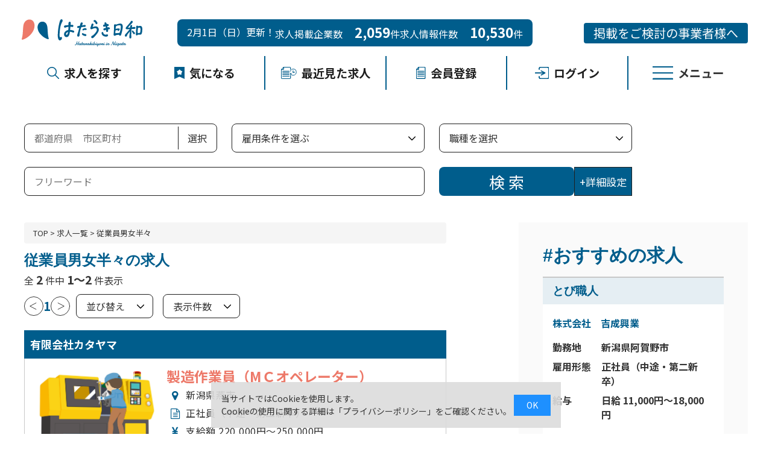

--- FILE ---
content_type: text/css
request_url: https://niigata.hatarakibiyori.com/assets/css/style.css?id=6f12860dc6079b1b6c98
body_size: 15516
content:
@charset "UTF-8";/*! destyle.css v1.0.13 | MIT License | https://github.com/nicolas-cusan/destyle.css */*{box-sizing:border-box}:after,:before{box-sizing:inherit}html{line-height:1.15;-webkit-text-size-adjust:100%;-webkit-tap-highlight-color:transparent}body{margin:0}main{display:block}address,blockquote,dl,figure,form,iframe,p,pre,table{margin:0}h1,h2,h3,h4,h5,h6{font-size:inherit;line-height:inherit;font-weight:inherit;margin:0}ol,ul{margin:0;padding:0;list-style:none}dt{font-weight:700}dd{margin-left:0}hr{box-sizing:content-box;height:0;overflow:visible;border:0;border-top:1px solid;margin:0;clear:both;color:inherit}pre{font-family:monospace,monospace;font-size:inherit}address{font-style:inherit}a{background-color:transparent;text-decoration:none;color:inherit}abbr[title]{border-bottom:none;text-decoration:underline;-webkit-text-decoration:underline dotted;text-decoration:underline dotted}b,strong{font-weight:bolder}code,kbd,samp{font-family:monospace,monospace;font-size:inherit}small{font-size:80%}sub,sup{font-size:75%;line-height:0;position:relative;vertical-align:baseline}sub{bottom:-.25em}sup{top:-.5em}img{border-style:none;vertical-align:bottom}embed,iframe,object{border:0;vertical-align:bottom}button,input,optgroup,select,textarea{-webkit-appearance:none;-moz-appearance:none;appearance:none;vertical-align:middle;color:inherit;font:inherit;border:0;background:transparent;padding:0;margin:0;outline:0;border-radius:0;text-align:inherit}[type=checkbox]{-webkit-appearance:checkbox;-moz-appearance:checkbox;appearance:checkbox}[type=radio]{-webkit-appearance:radio;-moz-appearance:radio;appearance:radio}button,input{overflow:visible}button,select{text-transform:none}[type=button],[type=reset],[type=submit],button{cursor:pointer;-webkit-appearance:none;-moz-appearance:none;appearance:none}[type=button][disabled],[type=reset][disabled],[type=submit][disabled],button[disabled]{cursor:default}[type=button]::-moz-focus-inner,[type=reset]::-moz-focus-inner,[type=submit]::-moz-focus-inner,button::-moz-focus-inner{border-style:none;padding:0}[type=button]:-moz-focusring,[type=reset]:-moz-focusring,[type=submit]:-moz-focusring,button:-moz-focusring{outline:1px dotted ButtonText}fieldset,option{padding:0}fieldset{margin:0;border:0;min-width:0}legend{color:inherit;display:table;max-width:100%;padding:0;white-space:normal}progress{vertical-align:baseline}textarea{overflow:auto}[type=checkbox],[type=radio]{padding:0}[type=number]::-webkit-inner-spin-button,[type=number]::-webkit-outer-spin-button{height:auto}[type=search]{outline-offset:-2px}[type=search]::-webkit-search-decoration{-webkit-appearance:none}::-webkit-file-upload-button{-webkit-appearance:button;font:inherit}label[for]{cursor:pointer}details{display:block}summary{display:list-item}table{border-collapse:collapse;border-spacing:0}caption{text-align:left}td,th{vertical-align:top;padding:0}th{text-align:left;font-weight:700}[hidden],template{display:none}.u-line-clamp1{-webkit-line-clamp:1}.u-line-clamp1,.u-line-clamp2{display:-webkit-box!important;width:100%;-webkit-box-orient:vertical;overflow:hidden}.u-line-clamp2{-webkit-line-clamp:2}.u-line-clamp3{display:-webkit-box!important;width:100%;-webkit-box-orient:vertical;-webkit-line-clamp:3;overflow:hidden}:root{--color-base:#333;--color-main:#005d8c;--color-sub:#ed7969;--color-border:#c8c8c8;--color-border2:#9b9b9b;--color-border-form:#1e1e1e;--color-text:#1e1e1e;--color-bg:rgba(30,30,30,0.2);--color-bg-1:#e5eff3;--color-bg-2:#fef6f5;--color-bg-3:#fafafa;--color-red:#d20000;--color-orange:#ff8100;--color-gray:#6e6e6e;--color-yellow:#fdd000;--color-matching60:#005d8c;--color-matching60-bg:#ccdfe8;--color-matching80:#006100;--color-matching80-bg:#c6efce;--color-pb:#84cefa;--tabMenu-bg:#d1e3ea;--header-H:120px;--flow-space:0.8em}html{overflow-y:scroll}img{max-width:100%;height:auto}.l-contents{display:flex;flex-wrap:wrap;justify-content:space-between;width:100%;max-width:1200px;margin-right:auto;margin-left:auto}@media screen and (max-width:1024px){.l-contents{padding-right:16px;padding-left:16px}}.l-contents--main{width:58.333%}@media screen and (max-width:1024px){.l-contents--main{width:62.333%}}@media screen and (max-width:769px){.l-contents--main{width:100%}}.l-contents--aside{width:31.666%;padding-top:64px}@media screen and (max-width:1024px){.l-contents--aside{width:35.666%}}@media screen and (max-width:769px){.l-contents--aside{display:none}}.is-detail .l-contents--aside{padding-top:0}.l-contents--bottom{width:100%}.l-header{z-index:999}.l-jobModal{position:fixed;z-index:100;top:0;left:0}.l-jobModal__bg{position:absolute;z-index:-1;left:0;top:0}.l-loading{position:fixed;top:0;left:0;z-index:50}.l-toggleBtn{z-index:3}@-webkit-keyframes fadeIn{0%{opacity:0}to{opacity:1}}@keyframes fadeIn{0%{opacity:0}to{opacity:1}}.c-bgc__blue{background-color:var(--color-blue);color:#fff}[class*=c-btn] a{display:block}.c-btn:last-child{margin-top:24px}.c-btn a{color:var(--color-red);border:1px solid var(--color-red);display:flex;min-width:240px;height:48px;align-items:center;justify-content:center;transition:.4s ease-out}@media screen and (max-width:600px){.c-btn a{min-width:unset;width:100%}}.c-btn a:hover{background-color:var(--color-red);color:#fff}.c-btn-rc a{color:#fff;background-color:var(--color-blue);border-color:var(--color-blue);border-radius:24px}.c-btn-rc a:hover{background-color:#fff;color:var(--color-blue)}.c-keywordSearch{position:relative;height:48px;border:1px solid var(--color-border-form);display:flex;border-radius:8px}.c-keywordSearch input[type=text]{height:100%;width:100%;padding:0 16px;flex:1}.c-keywordSearch-btn{padding:0 16px;display:flex;align-items:center;position:relative;cursor:pointer}.c-keywordSearch-btn:before{content:"";position:absolute;left:0;height:calc(100% - 8px);width:1px;background-color:var(--color-border-form);top:4px}.c-label{display:inline-flex;align-items:center;justify-content:center;font-weight:600;border-radius:8px}.c-label.viewed{padding:2px 8px;margin-left:8px;font-size:clamp(11px,1.833vw,15px);color:#fff;background-color:var(--color-yellow)}.c-label.matching{padding:8px 24px;font-size:clamp(18px,3vw,20px)}.c-label.matching.is60{color:var(--color-matching60);background-color:var(--color-matching60-bg)}.c-label.matching.is80{color:var(--color-matching80);background-color:var(--color-matching80-bg)}@media screen and (max-width:600px){.c-label.matching.is80{width:100%}}.c-label.status{padding:4px 16px;font-size:clamp(14px,2.333vw,16px);color:var(--color-main);border:1px solid var(--color-main)}.c-label.free{padding:0 16px;margin-right:16px;font-size:clamp(16px,2.667vw,30px);color:var(--color-sub);background-color:#fff;border-radius:100px}.c-label__list{display:flex;flex-wrap:wrap;gap:8px}.c-moreBtn-link{position:relative;display:flex;align-items:center;justify-content:flex-end;padding-right:32px;font-weight:600}.c-moreBtn-link:before{position:absolute;top:0;right:0;width:24px;height:24px;font-size:0;content:"";background-image:url(/images/ico-next.svg?66510d6cba020a3646cb030cc81cc412);background-size:contain}.c-paging{display:flex;align-items:center;gap:0 24px}@media screen and (max-width:600px){.c-paging{gap:0 16px;margin-bottom:8px}}.c-paging *{flex:1}.c-paging__anchor{font-size:clamp(20px,3.333vw,20px);font-weight:600}.c-postItem{display:grid;grid-template-columns:1fr;gap:8px;padding:16px;font-weight:600;border:2px solid var(--color-border);background-color:#fff;border-radius:8px}.p-jobInfoS .c-postItem{gap:0;padding:0;border-right:none;border-left:none;border-radius:0}.p-jobInfoS .c-postItem+.c-postItem{margin-top:24px}.c-postItem-img{aspect-ratio:2/1}.c-postItem-img img{height:100%;width:100%;-o-object-fit:cover;object-fit:cover}.c-postItem-matching__box{padding:8px 32px;background-color:rgba(0,93,140,.1)}.is-detail .c-postItem-matching__box{padding-right:16px;padding-left:16px}.c-postItem--spn .c-postItem-matching__box{padding:0 16px;background-color:var(--color-bg-1);border-top:1px solid var(--color-border2);border-right:1px solid #fff;border-left:1px solid #fff}.c-postItem-matching__title{display:flex;align-items:center;justify-content:space-between;font-size:clamp(33px,5.5vw,33px);font-weight:600;color:var(--color-main)}@media screen and (max-width:769px){.c-postItem-matching__title{min-height:50px}}.is-detail .c-postItem-matching__title{font-size:clamp(20px,3.333vw,30px)}.c-postItem-matching__title span{font-size:clamp(20px,3.333vw,20px)}.c-postItem-matching__title div span{color:var(--color-text)}.c-postItem-ttl{font-size:clamp(16px,2.667vw,18px);font-weight:600;color:var(--color-main)}.p-jobInfoS .c-postItem-ttl{padding:0 16px;font-size:clamp(16px,2.667vw,19px)}.c-postItem--spn .c-postItem-ttl{margin-bottom:8px}.c-postItem-txt{font-size:clamp(12px,2vw,14px)}.p-jobInfoS .c-postItem-txt{padding:0 16px}.c-postItem-txt--link{display:flex;align-items:center;justify-content:flex-end;margin:16px 0;font-size:clamp(16px,2.667vw,16px);color:var(--color-main)}.c-postItem--spn .c-postItem-txt--link{margin-bottom:0}.c-postItem-update__box{display:flex;align-items:center}.c-postItem-update__box p{font-size:clamp(12px,2vw,12px);color:var(--color-main)}.c-postItem-update__box p.is-first{color:#9b9b9b}.c-postItem-update__box p.is-first:after{margin:0 8px;content:"\FF5C"}.c-postItem__table{width:100%;font-size:clamp(16px,2.667vw,16px);font-weight:600}.c-postItem__table.is-digest{margin:24px auto;font-size:clamp(14px,2.333vw,18px)}.c-postItem__table caption{margin-bottom:8px;font-size:clamp(14px,2.333vw,14px)}.p-jobInfoS .c-postItem__table caption{font-size:clamp(16px,2.667vw,16px)}.c-postItem__table td,.c-postItem__table th{padding:0 8px 8px 0}.c-postItem__table th{width:25%}@media screen and (max-width:769px){.c-postItem__table th{width:30%}}.p-jobInfoS .c-postItem__table th{width:30%}.c-postItem__table td{width:75%}@media screen and (max-width:769px){.c-postItem__table td{width:70%}}.p-jobInfoS .c-postItem__table td{width:70%}.c-postItem--spn{position:relative;padding-right:24px;padding-left:24px;margin-bottom:32px}@media screen and (max-width:769px){.c-postItem--spn+.p-jobInfoD-template{margin-top:-24px!important}}.c-postItem--spn__title{padding-bottom:8px;font-size:clamp(21px,3.5vw,21px);font-weight:600;color:var(--color-main)}.c-postItem--spn__box{padding:16px;margin-top:0!important;background-color:#fff}.c-postItem--spn .swiper-backface-hidden .swiper-slide{border-bottom:1px solid var(--color-border2)}.c-section{padding-top:64px;padding-bottom:64px;overflow:hidden}@media screen and (max-width:600px){.c-section{padding-top:32px;padding-bottom:32px}}.c-section.bottom-none{padding-bottom:0;margin-bottom:0}.c-selectBox{position:relative;height:48px;border:1px solid var(--color-border-form);border-radius:8px}.is-digest .c-selectBox{height:40px;padding-right:24px;margin-right:16px}.is-digest .c-selectBox:last-child{margin-right:0}@media screen and (max-width:600px){.is-digest .c-selectBox{width:50%}}.c-selectBox:after{content:"";background-image:url('data:image/svg+xml;utf8,<svg xmlns="http://www.w3.org/2000/svg" viewBox="0 0 24 24" fill="none" stroke="%23000" stroke-width="2" stroke-linecap="round" stroke-linejoin="round"><path d="M4 9l8 8 8-8"/></svg>');background-repeat:no-repeat;background-size:contain;position:absolute;top:50%;right:16px;width:24px;height:24px;transform:translateY(-50%)}.is-digest .c-selectBox:after{width:16px;height:16px}.c-selectBox select{width:100%;height:100%;padding:0 16px}.c-selectBox-btn{position:absolute;top:0;right:0}.c-slider-nav{display:flex}.c-postItem--spn .c-slider-nav{justify-content:space-between;width:100%}@media (min-width:541px) and (max-width:768px){.c-postItem--spn .c-slider-nav{width:calc(100vw - 24px)}}.c-slider-btn{--slider-btn-size:40px;display:block;flex:none;width:var(--slider-btn-size);height:var(--slider-btn-size);font-size:0;background-size:contain;cursor:pointer}.c-slider-btn.prev{background-image:url(/images/ico-prev.svg?71aa53fed264608091ec079457a26c23)}.c-postItem--spn .c-slider-btn.prev{background-image:url(/images/ico-prev-blue.svg?83e91bfd9eb084aaece323415479a422)}.c-slider-btn.next{background-image:url(/images/ico-next.svg?66510d6cba020a3646cb030cc81cc412)}.c-postItem--spn .c-slider-btn.next{background-image:url(/images/ico-next-blue.svg?fc87d2eeeca68bb7c04994c12dbcdbf5)}.is-digest .c-slider-btn{--slider-btn-size:32px}.c-postItem--spn .c-slider-btn{--slider-btn-size:20px}.c-slider-pagination{display:flex;justify-content:center;align-items:center;gap:24px}@media screen and (max-width:600px){.c-slider-pagination{gap:8px;margin:0 24px}}.c-slider-pagination .swiper-pagination-bullet{margin:0!important;--bullet-size:16px;width:var(--bullet-size);height:var(--bullet-size)}.c-slider-pagination .swiper-pagination-bullet-active{background-color:var(--color-main)}.c-slider__bottom{margin-top:40px;display:grid;grid-template-columns:1fr 4fr 1fr;grid-template-rows:auto;grid-template-areas:". nav more";align-items:center}@media screen and (max-width:1024px){.c-slider__bottom{grid-template-columns:1fr auto;grid-template-areas:"nav more";gap:40px}}@media screen and (max-width:600px){.c-slider__bottom{display:flex;flex-direction:column}}.c-slider__bottom .c-slider-nav{grid-area:nav}.c-slider__bottom .c-slider-more{grid-area:more;justify-self:flex-end;width:100%}.c-slider__bottom .c-moreBtn{text-align:right}.c-postItem--spn .c-slider__bottom{position:absolute;top:50%;left:50%;z-index:10;width:calc(100% - 24px);transform:translate(-50%,-50%)}.c-slider-infinite .swiper-wrapper{transition-timing-function:linear!important}@media screen and (min-width:880px){.u-wrap-slider .c-slider__bottom{width:1200px;margin-left:-160px}}.c-textBox{position:relative;height:48px;border:1px solid var(--color-border-form);display:flex;border-radius:8px}.c-textBox input[type=text]{height:100%;width:100%;padding:0 16px;flex:1}.c-textBox-btn{position:relative;display:flex;align-items:center;width:64px;padding:0 16px;background-color:var(--color-border-form)}.c-textBox-btn:before{content:"";background-image:url('data:image/svg+xml;utf8,<svg xmlns="http://www.w3.org/2000/svg" viewBox="0 0 24 24" fill="%23fff"><path d="m23.3 20.7-3.6-3.5c3.1-4.2 2.7-10.2-1.1-14-4.3-4.3-11.2-4.3-15.4 0s-4.3 11.2 0 15.4c3.8 3.8 9.8 4.2 14.1 1.1l3.5 3.6c.7.9 1.8.9 2.7.1.7-.8.7-2-.2-2.7zM5.8 16C3 13.2 3 8.7 5.8 5.9s7.3-2.8 10.1 0 2.8 7.3 0 10.1c-2.7 2.7-7.3 2.7-10.1 0z" /></svg>');background-repeat:no-repeat;background-size:contain;--search-size:24px;position:absolute;top:50%;left:50%;width:var(--search-size);height:var(--search-size);transform:translate(-50%,-50%)}.p-jobSearch__modal-box--sp .c-textBox{grid-column:1/4;height:44px;border-color:var(--color-border)}.c-ttl-top{display:flex;align-items:center;gap:24px;margin-bottom:40px;font-size:clamp(24px,4vw,28px);font-weight:600;letter-spacing:.2em}@media screen and (max-width:600px){.p-useful .c-ttl-top{flex-direction:column;align-items:flex-start;gap:0}}.c-ttl-top-ico{display:block}@media screen and (max-width:600px){.p-useful .c-ttl-top-ico{width:100%;text-align:right}}.c-ttl-top-ico img{width:auto;height:64px}@media screen and (max-width:600px){.c-ttl-top-ico img{height:32px}}.p-body{color:var(--color-base);line-height:1.5;font-size:clamp(14px,2.333vw,16px);font-family:游ゴシック体,YuGothic,游ゴシック,Yu Gothic,sans-serif}.p-body.is-bgFix{position:fixed;width:100%}.p-fNav__list{display:flex;flex-wrap:wrap;justify-content:center}@media screen and (max-width:600px){.p-fNav__list{justify-content:flex-start;gap:8px}}.p-fNav__list-item:not(:last-child):after{content:"/";margin:0 8px}@media screen and (max-width:600px){.p-fNav__list-item:not(:last-child):after{margin:0;content:""}}.p-footer{padding:40px 16px 16px;color:#fff;background-color:#000}@media screen and (max-width:600px){.p-footer{padding:40px 0 16px}}.p-footer__copyright{margin-top:80px;font-size:12px}@media screen and (max-width:600px){.p-footer__copyright{font-size:10px}}.p-header{width:100%}.p-header__cont{height:100%;padding:32px 0}@media screen and (max-width:600px){.p-header__cont{padding:0}}.p-header-logo img{max-width:240px;height:auto}.p-header__ajc{display:flex;justify-content:space-between;gap:16px;padding:8px 16px;line-height:26px;color:#fff;background-color:var(--color-main);border-radius:8px}@media screen and (max-width:600px){.p-header__ajc{padding:8px 16px;line-height:normal}.p-header__ajc>div{padding-left:16px;border-left:1px solid #fff}}.p-header__ajc p{font-size:clamp(12px,2vw,16px)}.p-header__ajc b{font-size:clamp(14px,2.333vw,22px)}.p-header--top{display:flex;align-items:center;justify-content:space-between;width:100%;margin-bottom:16px}.p-header--bottom{width:100%;height:56px}@media screen and (max-width:600px){.p-header--bottom{height:80px}}.p-header__btn{display:flex;align-items:center;justify-content:space-around;padding:2px 16px;margin-left:32px;font-size:clamp(16px,2.667vw,20px);color:#fff;background-color:var(--color-main);border-radius:4px}@-webkit-keyframes fadeInAnime{0%{opacity:0;transform:translateX(375px)}to{opacity:1;transform:translateX(0)}}@keyframes fadeInAnime{0%{opacity:0;transform:translateX(375px)}to{opacity:1;transform:translateX(0)}}.p-hMenu-check:checked~.p-userMenu{pointer-events:auto;opacity:1;-webkit-animation-name:fadeInAnime;animation-name:fadeInAnime;-webkit-animation-duration:.3s;animation-duration:.3s;-webkit-animation-timing-function:cubic-bezier(.39,.575,.565,1);animation-timing-function:cubic-bezier(.39,.575,.565,1);transform:translateX(0)}.p-hMenu{height:100%}.p-hMenu-btn{display:flex;justify-content:center;align-items:center;gap:8px;border-radius:4px;color:var(--color-main);border:1px solid;padding:0 8px;height:40px;width:200px}.p-hMenu-btnIco{height:22px;margin-right:8px}.p-hMenu-btnIco img{height:100%;width:auto}.p-hMenu-check{display:none}.p-hMenu-check:checked+.p-hMenu-screen{right:auto;left:0;pointer-events:auto;opacity:1}.p-hMenu #menu-btn{display:flex;align-items:center;justify-content:center;height:100%;font-size:clamp(9px,1.5vw,20px);font-weight:600}@media screen and (max-width:600px){.p-hMenu #menu-btn{flex-direction:column}}.p-hMenu #menu-btn img{height:22px;margin-right:8px}@media screen and (max-width:600px){.p-hMenu #menu-btn img{width:24px;height:24px;margin:0 0 4px}}.p-hMenu-screen{position:fixed;top:0;right:0;z-index:3;width:100vw;height:100%;background-color:rgba(0,0,0,.5);pointer-events:none;opacity:0;transition:all .4s ease-in}html:has(.p-hMenu-check:checked){overflow:hidden}.p-hNav{position:relative;height:100%}.p-hNav__menu{display:flex;justify-content:space-between;gap:8px;width:100%;height:100%}.p-hNav__menu-item{flex:1}.p-hNav__menu-item.is-logo{flex:2.4}.p-hNav__menu-item+.p-hNav__menu-item{border-left:2.4px solid var(--color-main)}@media screen and (max-width:600px){.p-hNav__menu-item+.p-hNav__menu-item{border-left:none}}.p-hNav__menu-link{position:relative;display:flex;align-items:center;justify-content:center;height:100%;font-size:clamp(9px,1.5vw,20px);font-weight:600;color:var(--color-text)}@media screen and (max-width:1024px){.p-hNav__menu-link{padding:0 16px}}@media screen and (max-width:600px){.p-hNav__menu-link{flex-direction:column;padding:0}}.p-hNav__menu-link img{height:clamp(1.375rem,1.148rem + 1.14vw,2rem);margin:0 8px 0 0}@media screen and (max-width:600px){.p-hNav__menu-link img{margin:0 0 4px}.is-logo .p-hNav__menu-link img{height:30px}}.p-hNav__unshown{display:none}.p-hNav__toggleBtn{position:fixed;right:16px;z-index:200;top:8px;width:48px;height:48px}.p-hNav__toggleBtn span{position:absolute;left:8px;display:inline-block;box-sizing:border-box;width:32px;height:2px;transition:all .4s;border-radius:1px;background-color:#fff}.p-hNav__toggleBtn span:first-of-type{top:9px}.p-hNav__toggleBtn span:nth-of-type(2){top:calc(50% - 7px)}.p-hNav__toggleBtn span:nth-of-type(3){bottom:21px}.p-hNav__toggleBtn span:after,.p-hNav__toggleBtn span:before{display:none}.p-hNav__toggleBtn p{font-family:"Noto Serif JP",serif;font-size:10px;line-height:1;position:absolute;bottom:0;bottom:3px;left:0;width:100%;text-align:center;color:#fff;font-weight:700}.p-toggleBtn__check:checked~.p-header .p-hNav{transform:translateX(0);opacity:1}.p-jobInfoB__btn{display:flex;align-items:center;justify-content:center;width:100%;max-width:800px;padding:16px;margin:0 auto;font-size:clamp(16px,2.667vw,30px);font-weight:600;color:#fff;background-color:var(--color-main);border-radius:8px}.p-jobInfoB__btn.support{background-color:var(--color-sub)}.p-jobInfoB__btn svg{width:32px;height:32px;margin-right:16px}.p-jobInfoB__btn svg path{fill:#fff}@media screen and (max-width:600px){.p-jobInfoB__btn{padding-top:8px;padding-bottom:8px}.p-jobInfoB__btn svg{width:16px;height:16px}}.p-jobInfoB__btn+.p-jobInfoB__btn{margin-top:24px}@media screen and (max-width:600px){.p-jobInfoB__btn+.p-jobInfoB__btn{margin-top:8px}}.p-jobInfoD{padding-top:24px;margin-bottom:80px;border-top:15px solid var(--color-main)}@media screen and (max-width:769px){.p-jobInfoD{padding-top:0;border-top:none}}@media screen and (max-width:600px){.p-jobInfoD{margin-bottom:48px}.is-detail2 .p-jobInfoD{margin-bottom:0}}.p-jobInfoD__title{color:var(--color-main);font-size:clamp(27px,4.5vw,30px);font-weight:600}.p-jobInfoD__main-image{aspect-ratio:1.75;position:relative;z-index:0}.p-jobInfoD__main-image>iframe,.p-jobInfoD__main-image>img{width:100%;height:100%}.p-jobInfoD__main-image>img{-o-object-fit:cover;object-fit:cover}@supports not (aspect-ratio:auto){.p-jobInfoD__main-image{position:relative}.p-jobInfoD__main-image:before{float:left;padding:57.1428571429% 0 0;content:""}.p-jobInfoD__main-image:after{display:block;clear:both;content:""}.p-jobInfoD__main-image>iframe,.p-jobInfoD__main-image>img{position:absolute;inset:0;margin:0}}.p-jobInfoD__main-image:after{position:absolute;bottom:0;left:0;z-index:10;width:100%;height:88px;background:linear-gradient(0deg,rgba(0,0,0,.8),transparent);content:""}.is-detail2 .p-jobInfoD__main-image{position:relative;aspect-ratio:1.4;margin-bottom:40px}.is-detail2 .p-jobInfoD__main-image>iframe,.is-detail2 .p-jobInfoD__main-image>img{width:100%;height:100%}.is-detail2 .p-jobInfoD__main-image>img{-o-object-fit:cover;object-fit:cover}@supports not (aspect-ratio:auto){.is-detail2 .p-jobInfoD__main-image{position:relative}.is-detail2 .p-jobInfoD__main-image:before{float:left;padding:71.4285714286% 0 0;content:""}.is-detail2 .p-jobInfoD__main-image:after{display:block;clear:both;content:""}.is-detail2 .p-jobInfoD__main-image>iframe,.is-detail2 .p-jobInfoD__main-image>img{position:absolute;inset:0;margin:0}}.is-detail2 .p-jobInfoD__main-image:after{display:none}.p-jobInfoD__description{font-size:clamp(15px,2.5vw,16px);line-height:1.7}.p-jobInfoD-template__box .p-jobInfoD__description{font-size:clamp(12px,2vw,11px)}.p-jobInfoD__heading{font-size:clamp(20px,3.333vw,24px);font-weight:600;color:var(--color-main)}.p-jobInfoD-template{margin-top:56px!important;overflow:hidden;border-radius:8px}.p-jobInfoD-template+.p-jobInfoD-template{margin-top:24px!important}.p-jobInfoD-template__title{padding:16px 32px;font-size:clamp(20px,3.333vw,22px);font-weight:600;text-align:left;color:#fff;background-color:var(--color-main)}.p-jobInfoD-template__box{padding:32px;margin-top:0!important;border:1px solid var(--color-border);border-top:none;border-radius:0 0 8px 8px}@media screen and (max-width:1024px){.p-jobInfoD-template__box{padding:24px}}@media screen and (max-width:600px){.p-jobInfoD-template__box{padding:16px}}.p-jobInfoD-template-photo{position:relative;aspect-ratio:1.8235294118;width:100%;-o-object-fit:cover;object-fit:cover}.p-jobInfoD-template-photo>iframe,.p-jobInfoD-template-photo>img{width:100%;height:100%}.p-jobInfoD-template-photo>img{-o-object-fit:cover;object-fit:cover}@supports not (aspect-ratio:auto){.p-jobInfoD-template-photo{position:relative}.p-jobInfoD-template-photo:before{float:left;padding:54.8387096774% 0 0;content:""}.p-jobInfoD-template-photo:after{display:block;clear:both;content:""}.p-jobInfoD-template-photo>iframe,.p-jobInfoD-template-photo>img{position:absolute;inset:0;margin:0}}.p-jobInfoD-template-photo__list{display:flex;flex-wrap:wrap;gap:24px;margin-top:32px}@media screen and (max-width:600px){.p-jobInfoD-template-photo__list{gap:8px}}.p-jobInfoD-template-photo__list li{width:calc(50% - 12px)}@media screen and (max-width:600px){.p-jobInfoD-template-photo__list li{width:calc(50% - 4px)}}.p-jobInfoD hr{margin-bottom:40px;border-top-color:var(--color-border)}.p-jobInfoD__btn{display:flex;align-items:center;justify-content:center;width:calc(50% - 16px);height:80px;font-size:clamp(14px,2.333vw,25px);font-weight:600;color:#fff;background-color:var(--color-main);border:1px solid var(--color-main);border-radius:8px}@media screen and (max-width:769px){.p-jobInfoD__btn{width:calc(50% - 8px);height:40px}}.p-jobInfoD__btn.bg-white{color:var(--color-main);background-color:#fff}.p-jobInfoD__btn.w100{width:100%}.p-jobInfoD__btn-set{display:flex;flex-wrap:wrap;gap:24px 32px}@media screen and (max-width:600px){.p-jobInfoD__btn-set{gap:16px}}.p-jobInfoL{position:relative;width:100%;padding:24px 48px;margin-top:24px;border-color:var(--color-main) var(--color-border);border-style:solid;border-width:16px 1px 8px}@media screen and (max-width:600px){.p-jobInfoL{padding:24px}}.p-jobInfoL.is-sonogura:before{position:relative;aspect-ratio:1.32;position:absolute;top:24px;right:48px;width:64px;background:url(/images/ico-sonogura.svg?66bf91cb2bdd5dc3514055effb1290ee) no-repeat 50%/contain;content:""}.p-jobInfoL.is-sonogura:before>iframe,.p-jobInfoL.is-sonogura:before>img{width:100%;height:100%}.p-jobInfoL.is-sonogura:before>img{-o-object-fit:cover;object-fit:cover}@supports not (aspect-ratio:auto){.p-jobInfoL.is-sonogura:before{position:relative}.p-jobInfoL.is-sonogura:before:before{float:left;padding:75.7575757576% 0 0;content:""}.p-jobInfoL.is-sonogura:before:after{display:block;clear:both;content:""}.p-jobInfoL.is-sonogura:before>iframe,.p-jobInfoL.is-sonogura:before>img{position:absolute;inset:0;margin:0}}@media screen and (max-width:600px){.p-jobInfoL.is-sonogura:before{right:24px;width:48px}}.p-jobInfoL a:not(.p-jobInfoL__btn){color:var(--color-main)}.p-jobInfoL-id{font-size:clamp(16px,2.667vw,18px)}.p-jobInfoL-id:has(.c-label){display:flex;align-items:center}.p-jobInfoL__title{font-size:clamp(19px,3.167vw,25px);font-weight:600;color:var(--color-main)}.p-jobInfoL-catchCopy{font-size:clamp(19px,3.167vw,23px);font-weight:600;color:var(--color-sub)}.p-jobInfoL__btn{display:flex;align-items:center;justify-content:center;width:100%;height:100%;font-size:clamp(13px,2.167vw,15px);font-weight:600;color:var(--color-text);border:1px solid var(--color-text);border-radius:8px}.p-jobInfoL__btn.favorite{color:#fff;background-color:var(--color-main);border-color:var(--color-main)}.p-jobInfoL__btn.favorite svg{width:24px;margin-right:24px}@media screen and (max-width:600px){.p-jobInfoL__btn.favorite svg{width:16px}}.p-jobInfoL__btn.favorite svg path.flag-bg{fill:var(--color-sub)}.p-jobInfoL__btn.favorite svg path.star-bg{fill:#fff}.p-jobInfoD .p-jobInfoL__btn.favorite{height:60px;margin-top:32px!important;font-size:clamp(15px,2.5vw,17px)}.p-jobInfoD__btn-set .p-jobInfoL__btn.favorite{height:80px;margin-top:0!important;font-size:clamp(14px,2.333vw,25px)}@media screen and (max-width:769px){.p-jobInfoD__btn-set .p-jobInfoL__btn.favorite{height:50px}}.p-jobInfoL__btn-list{display:flex;align-items:center;justify-content:space-between;gap:40px}@media screen and (max-width:600px){.p-jobInfoL__btn-list{gap:16px}}.p-jobInfoL__btn-list li{flex:1;height:56px}@media screen and (max-width:600px){.p-jobInfoL__btn-list li{height:40px}}.p-jobInfoS{padding:32px 40px;background-color:#fafafa}.is-detail .p-jobInfoS{padding-top:0}@media (min-width:541px) and (max-width:820px){.p-jobInfoS{padding:16px}}.p-jobInfoS__title{font-size:clamp(21px,3.5vw,30px);font-weight:600;color:var(--color-main)}.p-jobInfoS__title-box{display:flex;flex-direction:column;align-items:flex-start}.p-jobInfoS-data{padding:24px 0;border-top:5px solid var(--color-main);border-bottom:5px solid var(--color-main)}.is-detail .p-jobInfoS-data{border-top-width:15px}@media screen and (max-width:769px){.is-detail .p-jobInfoS-data{display:flex;flex-wrap:wrap;margin-top:0;margin-bottom:0;border-bottom:none}.is-detail .p-jobInfoS-data>div:not(.p-jobInfoS-data__title-box){width:calc(50% - 8px);margin-top:0;margin-right:8px}.is-detail .p-jobInfoS-data>div:not(.p-jobInfoS-data__title-box)+div{padding-left:8px;margin-right:0;border-left:1px solid var(--color-border)}}@media screen and (max-width:769px){.p-jobInfoS-data{margin-bottom:16px}}.p-jobInfoS-data__list{display:flex;justify-content:space-between;font-weight:600}.p-jobInfoS-data__list+.p-jobInfoS-data__list{margin-top:8px}.p-jobInfoS-data__title{margin-bottom:16px;font-size:clamp(27px,4.5vw,29px);font-weight:600;color:var(--color-main)}@media screen and (max-width:769px){.p-jobInfoS-data__title-box{display:flex;align-items:center;justify-content:space-between;width:100%}}.p-jobInfoS-sns__list{display:flex;gap:16px;margin-bottom:24px}.p-jobInfoS-sns__list .fab{font-size:24px}.p-jobInfoS-sns__list .fa-facebook-f{color:#1877f1}.p-jobInfoS-sns__list .fa-instagram{color:#ef0075}.p-loading{width:100%;height:100vh}@media screen and (max-width:1024px){.p-loading{height:calc(var(--vh, 1vh)*100)}}.p-loading__bg{background-color:var(--color-bg);height:100%;width:100%;display:flex;align-items:center;justify-content:center;display:none}.p-loading__logo{max-width:400px}.p-loading__ico{margin-top:40px}.p-loading .is-hide{opacity:0}.p-loading.fadeout-bg{transition-delay:1.2s}.p-loading.fadeout-bg,.p-loading .fadeout-loader{transition-property:opacity;transition-duration:.4s;opacity:0;pointer-events:none}.p-loading .fadeout-loader{transition-delay:.4s}.p-main{position:relative}.p-researchBanner{position:fixed;top:-109px;z-index:101;display:flex;align-items:center;justify-content:center;width:100%;padding:24px;background-color:var(--color-main);opacity:0;transition:all .4s ease-in}@media screen and (max-width:769px){.p-researchBanner{top:-100px}}.p-researchBanner.is-fixed{top:0;opacity:1}.p-researchBanner__btn{display:flex;align-items:center;justify-content:center;padding:8px 56px;font-size:clamp(24px,4vw,30px);font-weight:600;color:var(--color-main);background-color:#fff;border-radius:100px}.p-researchBanner__btn svg{width:32px;height:32px;margin-right:16px}@media screen and (max-width:769px){.p-researchBanner__btn svg{width:24px;height:24px}}.p-researchBanner__btn svg path{fill:var(--color-main)}.p-sameConditions{display:flex;gap:0 72px;width:100%}@media screen and (max-width:1024px){.p-sameConditions{gap:0 36px;padding:0 16px}}@media screen and (max-width:600px){.p-sameConditions{flex-direction:column;gap:0;padding:0}}.p-sameConditions__list{width:50%;border-top:1px solid #000}@media screen and (max-width:600px){.p-sameConditions__list{width:100%}.p-sameConditions__list+.p-sameConditions__list{border-top:none}}.p-sameConditions__item{display:flex;align-items:center;justify-content:space-between;padding:16px 0;font-size:clamp(19px,3.167vw,24px);font-weight:600;border-bottom:1px solid #000}@media screen and (max-width:769px){.p-sameConditions__item{flex-direction:column;align-items:flex-start}}@media screen and (max-width:600px){.p-sameConditions__item{flex-direction:row;align-items:center}}.p-sameConditions__item a{color:var(--color-main)}@media screen and (max-width:769px){.p-sameConditions__item a{width:100%;text-align:right}}@media screen and (max-width:600px){.p-sameConditions__item a{width:auto}}.p-scrollTop{position:fixed;right:16px;bottom:24px;z-index:10;pointer-events:none}.p-scrollTop-item{--scrollTopSize:120px;width:var(--scrollTopSize);height:var(--scrollTopSize);border-radius:50%;color:#fff;line-height:var(--scrollTopSize);background-color:#ddd;text-align:center;opacity:0;pointer-events:none;transition:.4s}@media screen and (max-width:600px){.p-scrollTop-item{--scrollTopSize:72px}}.p-scrollTop-item:hover{cursor:pointer;opacity:.7}.p-scrollTop-item.is-show{opacity:1;pointer-events:auto}.p-toggleBtn{--toggleBtn-size:40px;--toggleBtnIco-size:32px;--toggleBtn-pos:6px;--toggleBtn-pos-active:9px;--toggleBtn-rotate:45deg;width:var(--toggleBtn-size);height:var(--toggleBtn-size);pointer-events:auto;position:relative}@media screen and (max-width:600px){.p-toggleBtn{--toggleBtn-size:32px}}.p-toggleBtn-ico{position:relative;width:var(--toggleBtnIco-size);height:var(--toggleBtnIco-size);margin:auto}.p-toggleBtn-ico span{position:absolute;display:inline-block;box-sizing:border-box;height:2px;transition:all .4s;border-radius:1px;background-color:#fff;width:var(--toggleBtnIco-size);left:50%;transform:translateX(-50%)}.p-toggleBtn-ico span:first-of-type{top:var(--toggleBtn-pos)}.p-toggleBtn-ico span:nth-of-type(2){top:calc(50% - 1px)}.p-toggleBtn-ico span:nth-of-type(3){bottom:var(--toggleBtn-pos)}.p-toggleBtn-ico span:after,.p-toggleBtn-ico span:before{display:none}.p-toggleBtn p{font-size:10px;line-height:1;bottom:0;bottom:3px;left:0;width:100%;text-align:center;color:#fff;font-weight:700}.p-toggleBtn__check{display:none}.p-toggleBtn__check:checked~.p-header .p-toggleBtn span{width:calc(var(--toggleBtnIco-size) - 4px)}.p-toggleBtn__check:checked~.p-header .p-toggleBtn span:first-of-type{transform:translateX(-50%) translateY(var(--toggleBtn-pos-active)) rotate(45deg)}@media screen and (max-width:600px){.p-toggleBtn__check:checked~.p-header .p-toggleBtn span:first-of-type{transform:translateX(-50%) translateY(10px) rotate(45deg)}}.p-toggleBtn__check:checked~.p-header .p-toggleBtn span:nth-of-type(2){opacity:0}.p-toggleBtn__check:checked~.p-header .p-toggleBtn span:nth-of-type(3){transform:translateX(-50%) translateY(calc(var(--toggleBtn-pos-active)*-1)) rotate(-45deg)}@media screen and (max-width:600px){.p-toggleBtn__check:checked~.p-header .p-toggleBtn span:nth-of-type(3){transform:translateX(-50%) translateY(-10px) rotate(-45deg)}}.p-toggleBtn__check:checked~.p-header .p-toggleBtn p{color:#fff}.p-userMenu{position:fixed;top:0;right:0;z-index:100;width:375px;height:100vh;padding:24px;overflow-y:auti;border:1px solid var(--color-main);border-top:none;background-color:#fff;pointer-events:none;opacity:0;transform:translateX(375px);--fukidashiH:0}@media screen and (max-width:600px){.p-userMenu{width:90%;transfrom:translateX(90%)}}.p-userMenu:after,.p-userMenu:before{position:absolute;right:48px;width:32px;height:var(--fukidashiH);-webkit-clip-path:polygon(50% 0,0 100%,100% 100%);clip-path:polygon(50% 0,0 100%,100% 100%);content:""}.p-userMenu:before{top:calc(var(--fukidashiH)*-1 + 1px);z-index:1;background-color:#fff}.p-userMenu:after{top:calc(var(--fukidashiH)*-1);z-index:0;background-color:var(--color-main)}.p-userMenu__btn{display:grid;grid-template-columns:repeat(2,1fr);gap:24px}.p-userMenu__btn-link{display:flex;align-items:center;justify-content:center;width:100%;height:48px;font-weight:600;border:1px solid var(--color-main);border-radius:8px}.p-userMenu__btn-link.new{background-color:#fff;color:var(--color-main)}.p-userMenu__btn-link.login{background-color:var(--color-main);color:#fff}.p-userMenu__btn--search{display:flex;align-items:center;justify-content:space-between;padding:8px 16px;margin-top:8px;font-weight:600;color:var(--color-main);background-color:rgba(0,93,140,.2);border-radius:8px}.p-userMenu__btn--search svg{width:10.3px;height:19.2px}.p-userMenu__btn--search svg path{fill:none;stroke:var(--color-main);stroke-miterlimit:10}.p-userMenu__list{margin-top:56px}.p-userMenu__list-item{border-top:1px solid var(--color-border)}.p-userMenu__list-item:last-child{border-bottom:1px solid var(--color-border)}.p-userMenu__list-link{display:flex;align-items:center;justify-content:space-between;padding:16px;font-size:clamp(15px,2.5vw,15px);font-weight:600}.p-userMenu__list-link svg{width:10.3px;height:19.2px}.p-userMenu__list-link svg path{fill:none;stroke:#000;stroke-miterlimit:10}.p-userMenu__list-title{display:block;padding:1em;font-weight:600;color:#333;-webkit-backface-visibility:hidden;backface-visibility:hidden;transform:translateZ(0);transition:all .3s}.p-userMenu__list-title:after,.p-userMenu__list-title:before{position:absolute;right:24px;top:50%;width:1px;height:12px;background-color:#000;content:"";transition:all .3s;transform:translateY(-50%)}.p-userMenu__list-title:after{transform:translateY(-50%) rotate(90deg)}.p-userMenu__list-toggle{display:none}.p-userMenu__list-toggle:checked+.p-userMenu__list-title{background-color:rgba(0,93,140,.2);border-bottom:1px solid var(--color-border)}.p-userMenu__list-toggle:checked+.p-userMenu__list-title+.p-userMenu__list-content{max-height:500px;transition:all 1.5s}.p-userMenu__list-content{max-height:0;overflow:hidden;-webkit-backface-visibility:hidden;backface-visibility:hidden;transform:translateZ(0);transition:all .3s}.p-userMenu__list-anchor{display:block;padding:1em;font-size:clamp(13px,2.167vw,13px);font-weight:600;color:var(--color-main)}.p-userMenu__list-anchor+.p-userMenu__list-anchor{border-top:1px solid var(--color-border)}.p-hero__slider-img img{width:100%}.p-cta{font-size:clamp(16px,2.667vw,18px)}.p-cta__head{position:relative;display:flex;justify-content:space-between;align-items:center;margin-bottom:40px}.p-cta__head img[src*=-spn]{position:absolute;top:0;right:0;width:96px}.p-cta-ttl{font-size:clamp(18px,3vw,40px);font-weight:600;color:var(--color-main)}.p-cta-ttl b{font-size:clamp(21px,3.5vw,48px)}.p-cta-ttl span{color:#fff;background-color:var(--color-main)}.p-cta__main{display:grid;grid-template-columns:repeat(2,1fr);grid-template-rows:repeat(2,auto);gap:40px 80px;grid-template-areas:"txt signUp" "buttons login";margin-bottom:40px;font-weight:600}@media screen and (max-width:600px){.p-cta__main{grid-template-columns:1fr;grid-template-areas:"txt" "buttons" "signUp" "login"}}.p-cta__txt{grid-area:txt}.p-cta__txt p{padding-left:1em;font-size:clamp(14px,2.333vw,18px);text-indent:-1em}.p-cta__txt p:not(:last-child){margin-bottom:1em}@media screen and (max-width:600px){.p-cta__txt p:not(:last-child){margin-bottom:0}}.p-cta__signUp{grid-area:signUp}.p-cta__signUp-link{background-color:var(--color-sub);color:#fff;display:flex;align-items:center;justify-content:center;height:96px;font-size:clamp(24px,4vw,32px);border-radius:16px}@media screen and (max-width:600px){.p-cta__signUp-link{height:64px;border-radius:8px}}.p-cta__buttons{display:grid;grid-template-columns:repeat(2,1fr);gap:16px;grid-area:buttons}@media screen and (max-width:600px){.p-cta__buttons{grid-template-columns:1fr;width:220px;margin:0 auto}}.p-cta__buttons-link{display:flex;align-items:center;justify-content:center;height:48px;color:var(--color-main);border:2px solid;background-color:#fff}.p-cta__login{grid-area:login;align-self:center;justify-self:end}.p-cta__login-link{color:var(--color-main)}.p-movie .swiper-slide{position:relative;aspect-ratio:1.7777777778;overflow:hidden;border-radius:8px}.p-movie .swiper-slide>iframe,.p-movie .swiper-slide>img{width:100%;height:100%}.p-movie .swiper-slide>img{-o-object-fit:cover;object-fit:cover}@supports not (aspect-ratio:auto){.p-movie .swiper-slide{position:relative}.p-movie .swiper-slide:before{float:left;padding:56.25% 0 0;content:""}.p-movie .swiper-slide:after{display:block;clear:both;content:""}.p-movie .swiper-slide>iframe,.p-movie .swiper-slide>img{position:absolute;inset:0;margin:0}}.p-news__bottom{display:flex;justify-content:flex-end;margin-top:64px}.p-newsList{display:grid;grid-template-columns:repeat(2,1fr);gap:64px 128px}@media screen and (max-width:600px){.p-newsList{display:flex;flex-wrap:wrap;gap:16px 0}}.p-newsList-item{position:relative}@media screen and (max-width:600px){.p-newsList-item{padding-bottom:16px;border-bottom:2px solid var(--color-border)}}.p-newsList-item:nth-child(2n):before{content:"";height:100%;width:2px;background-color:var(--color-border);position:absolute;left:-64px}.p-newsList__cont{display:grid;grid-template-columns:repeat(2,1fr);grid-template-rows:auto auto auto 1fr;gap:8px 24px;grid-template-areas:"img cat" "img date" "img ttl" "img txt"}@media screen and (max-width:600px){.p-newsList__cont{grid-template-columns:auto auto}}.p-newsList__cont-img{grid-area:img}.p-newsList__cont-img img{height:100%;width:100%;-o-object-fit:cover;object-fit:cover}@media screen and (max-width:600px){.p-newsList__cont-img img{height:auto}}.p-newsList__cont-cat{grid-area:cat;padding:0 8px;color:#fff;height:32px;display:flex;align-items:center}.p-newsList__cont-cat.cat-1{background-color:var(--color-red)}.p-newsList__cont-cat.cat-2{background-color:var(--color-orange)}.p-newsList__cont-date{grid-area:date;display:block;font-size:clamp(16px,2.667vw,18px)}.p-newsList__cont-ttl{grid-area:ttl;font-size:clamp(18px,3vw,22px)}.p-newsList__cont-txt{grid-area:txt}.p-ranking__columns{display:grid;grid-template-columns:repeat(2,1fr);gap:120px}@media screen and (max-width:1024px){.p-ranking__columns{gap:60px}}@media screen and (max-width:769px){.p-ranking__columns{grid-template-columns:1fr}}.p-ranking__cont{border-radius:8px;background-color:#fff;padding:80px;position:relative;overflow:hidden;box-shadow:0 8px 8px 0 rgba(0,0,0,.1),0 8px 4px -4px rgba(0,0,0,.1)}@media screen and (max-width:600px){.p-ranking__cont{padding:64px 32px 48px}.p-ranking__cont:last-of-type{display:none}}.p-ranking__cont:before{content:"";height:40px;width:100%;background-color:var(--color-main);position:absolute;left:0;top:0}.p-ranking__cont-ttl{padding-left:64px;position:relative;display:flex;height:48px;align-items:center;color:var(--color-main);font-size:clamp(18px,3vw,24px);border-bottom:2px solid;box-sizing:content-box;padding-bottom:8px;margin-bottom:24px}.p-ranking__cont-ttl:before{--search-size:40px;content:"";position:absolute;height:var(--search-size);width:var(--search-size);background-image:url(/images/ico-search.svg?abb07c54b49d990bc87a0249ba60446c);background-size:contain;left:0;top:0}.p-ranking__list-item{position:relative;height:64px;display:flex;align-items:center;font-size:clamp(16px,2.667vw,18px);padding:16px 16px 16px 56px;border-bottom:1px solid var(--color-border)}.p-ranking__list-item:before{position:absolute;left:0;top:50%;transform:translateY(-50%)}.p-ranking__list-item.ranking-1st:before{background-image:url(/images/ranking-1st.png?20e22979575f6e0488472232c348962c)}.p-ranking__list-item.ranking-1st:before,.p-ranking__list-item.ranking-2nd:before{content:"";width:40px;height:48px;background-size:contain;background-repeat:no-repeat;background-position:50%}.p-ranking__list-item.ranking-2nd:before{background-image:url(/images/ranking-2nd.png?5b5f67b700f836d011c4b2dee7f0f347)}.p-ranking__list-item.ranking-3rd:before{content:"";background-image:url(/images/ranking-3rd.png?61c016b913dade50afab878d8b2bc48d);width:40px;height:48px;background-size:contain;background-repeat:no-repeat;background-position:50%}.p-ranking__list-item.ranking-4th:before{content:"4"}.p-ranking__list-item.ranking-4th:before,.p-ranking__list-item.ranking-5th:before{width:32px;height:32px;left:4px;background-color:var(--color-gray);color:#fff;display:flex;align-items:center;justify-content:center;border-radius:50%}.p-ranking__list-item.ranking-5th:before{content:"5"}.p-ranking__more{margin-top:40px}.p-ranking__more-link{display:flex;align-items:center;justify-content:center;width:100%;height:56px;font-size:clamp(18px,3vw,20px);color:#fff;background-color:var(--color-main);border-radius:8px}.p-ranking__data{margin-top:80px}@media screen and (max-width:600px){.p-ranking__data{margin-top:40px}}.p-topSearch__cont{display:grid;grid-template-columns:repeat(3,1fr);grid-template-rows:repeat(4,auto);gap:24px;grid-template-areas:"balloon-1 balloon-1 balloon-2" "area job work" "freeWord freeWord advancedSearch" "viewedJob searchedTerms savedCondition"}@media screen and (max-width:600px){.p-topSearch__cont{grid-template-rows:repeat(6,auto);gap:16px;grid-template-areas:"balloon-1 balloon-1 balloon-2" "area job work" "freeWord freeWord advancedSearch" "advancedSearch-sp advancedSearch-sp advancedSearch-sp" "shortTerm shortTerm shortTerm" "viewedJob searchedTerms savedCondition"}}.p-topSearch__cont-item.balloon-1{grid-area:balloon-1}@media screen and (max-width:600px){.p-topSearch__cont-item.balloon-1{grid-column:1/4}}.p-topSearch__cont-item.balloon-1 .p-topSearch-balloon{--balloon-color:var(--color-main);display:inline-flex;gap:32px}.p-topSearch__cont-item.balloon-1 .p-topSearch-result:not(:last-child){position:relative}.p-topSearch__cont-item.balloon-1 .p-topSearch-result:not(:last-child):before{content:"";position:absolute;right:-16px;top:0;height:100%;width:1px;background-color:#fff}.p-topSearch__cont-item.balloon-2{grid-area:balloon-2}.p-topSearch__cont-item.balloon-2 .p-topSearch-balloon{--balloon-color:var(--color-sub)}.p-topSearch__cont-item.area{grid-area:area}.p-topSearch__cont-item.job{grid-area:job}.p-topSearch__cont-item.work{grid-area:work}.p-topSearch__cont-item.freeWord{grid-area:freeWord}.p-topSearch__cont-item.advancedSearch{grid-area:advancedSearch;display:flex;justify-content:space-between;gap:24px}.p-topSearch__cont-item.advancedSearch-sp{display:none}@media screen and (max-width:600px){.p-topSearch__cont-item.advancedSearch-sp{display:block;grid-column:1/4;width:100%}}.p-topSearch__cont-item.shortTerm{display:none}@media screen and (max-width:600px){.p-topSearch__cont-item.shortTerm{display:block;grid-column:1/4;width:100%}.p-topSearch__cont-item.shortTerm .p-topSearch-balloon{justify-content:center;margin-bottom:0;--balloon-color:var(--color-sub)}}.p-topSearch__cont-item.viewedJob{grid-area:viewedJob}.p-topSearch__cont-item.searchedTerms{grid-area:searchedTerms}.p-topSearch__cont-item.savedCondition{grid-area:savedCondition}.p-topSearch-balloon{position:relative;display:flex;align-items:center;height:48px;padding:0 24px;margin-bottom:16px;color:#fff;background-color:var(--balloon-color);border-radius:8px}@media screen and (max-width:600px){.p-topSearch-balloon:before{display:none}}.p-topSearch-balloon:before{content:"";height:16px;position:absolute;left:32px;bottom:-16px;width:32px;-webkit-clip-path:polygon(0 0,50% 100%,100% 0);clip-path:polygon(0 0,50% 100%,100% 0);background-color:var(--balloon-color)}.p-topSearch-result b{font-size:clamp(18px,3vw,24px);margin:0 8px}.p-topSearch-adSearch{display:flex;align-items:center;justify-content:center;width:30%;height:48px;font-size:clamp(17px,2.833vw,17px);color:#fff;background-color:var(--color-main);border:1px solid var(--color-text);cursor:pointer}@media screen and (max-width:600px){.p-topSearch-adSearch{width:100%}}.p-topSearch__btn{display:flex;align-items:center;justify-content:center;width:70%;font-size:clamp(20px,3.333vw,26px);color:#fff;background-color:var(--color-main);border-radius:8px}@media screen and (max-width:600px){.p-topSearch__btn{flex-direction:column;width:100%}}.p-topSearch__btn--icon{width:auto;padding:10px 16px;font-size:clamp(12px,2vw,17px);font-weight:600;color:#646464;background-color:#fff;border:1px solid var(--color-main)}@media screen and (max-width:600px){.p-topSearch__btn--icon{padding:10px 4px;color:var(--color-main)}}.p-topSearch__btn--icon img{height:24px;margin:0 24px 0 0}@media screen and (max-width:600px){.p-topSearch__btn--icon img{margin:0 auto 8px}}.p-bnr__cont{display:grid;grid-template-columns:1fr;gap:40px}@media screen and (max-width:600px){.p-bnr__cont{gap:24px}}.p-bnr__columns{display:grid;grid-template-columns:repeat(2,1fr);gap:80px}@media screen and (max-width:600px){.p-bnr__columns{grid-template-columns:1fr;gap:16px;margin-top:24px}}.p-bnr__item.u-sp-on{margin-bottom:24px}.p-bnr__item-link img{width:100%}.p-jobModal{display:none;width:100%;height:100vh}.p-jobModal__bg{width:100%;height:100vh;background:rgba(0,0,0,.8)}.p-jobSearch{position:relative;display:grid;grid-template-columns:1fr;grid-template-rows:auto 1fr auto;gap:48px;max-width:none;height:100%;margin:auto;background-color:#fff;border:2px solid var(--color-main)}@media screen and (max-width:600px){.p-jobSearch{gap:24px}}.p-jobSearch__head{position:relative;display:flex;align-items:center;justify-content:center;height:100px;background-color:var(--color-main)}@media screen and (max-width:600px){.p-jobSearch__head{height:54px;padding:0 16px}}.p-jobSearch-ttl{font-size:clamp(22px,3.667vw,30px);text-align:center;color:#fff}.p-jobSearch-closeBtn{--closeBtn-size:56px;position:absolute;top:50%;right:0;display:block;width:var(--closeBtn-size);height:var(--closeBtn-size);cursor:pointer;background-color:#fff;border-radius:50%;transform:translateY(-50%)}@media screen and (max-width:600px){.p-jobSearch-closeBtn{--closeBtn-size:32px}}.p-jobSearch-closeBtn:before{content:"";background-image:url('data:image/svg+xml;utf8,<svg xmlns="http://www.w3.org/2000/svg" viewBox="0 0 24 24" stroke-width="2" stroke-linecap="round" stroke-linejoin="round" stroke="%23005d8c"><path d="M20 20L4 4m16 0L4 20"/></svg>');background-repeat:no-repeat;background-size:contain;position:absolute;top:50%;left:50%;width:75%;height:75%;transform:translate(-50%,-50%)}.p-jobSearch-prevBtn{--closeBtn-size:56px;position:absolute;top:50%;left:0;display:block;width:var(--closeBtn-size);height:var(--closeBtn-size);cursor:pointer;background-color:#fff;border-radius:50%;transform:translateY(-50%)}@media screen and (max-width:600px){.p-jobSearch-prevBtn{--closeBtn-size:32px}}.p-jobSearch-prevBtn:before{position:absolute;top:50%;left:50%;width:75%;height:50%;transform:translate(-50%,-50%);content:"";background-image:url("data:image/svg+xml;charset=utf8,%3Csvg%20xmlns%3D%22http%3A%2F%2Fwww.w3.org%2F2000%2Fsvg%22%20data-name%3D%22%E3%83%AC%E3%82%A4%E3%83%A4%E3%83%BC%201%22%20viewBox%3D%220%200%2034%2025.3%22%3E%3Cpath%20d%3D%22M32.4%2012.7H4.2%22%20style%3D%22stroke-miterlimit%3A10%3Bfill%3Anone%3Bstroke%3A%23005d8c%3Bstroke-linecap%3Around%3Bstroke-width%3A3.2px%22%2F%3E%3Cpath%20d%3D%22M21.4%2023.7%201.6%2012.6l19.8-11%22%20style%3D%22fill%3Anone%3Bstroke%3A%23005d8c%3Bstroke-linecap%3Around%3Bstroke-width%3A3.2px%3Bstroke-linejoin%3Around%22%2F%3E%3C%2Fsvg%3E");background-repeat:no-repeat;background-size:contain}.p-jobSearch__tabMenu{display:grid;grid-template-columns:repeat(4,1fr);gap:2px;background-color:var(--color-main);padding:2px 0}.p-jobSearch__tabMenu-item{background-color:var(--tabMenu-bg);color:var(--color-main);position:relative;display:flex;height:80px;align-items:center;justify-content:center;font-size:clamp(18px,3vw,20px);cursor:pointer}.p-jobSearch__tabMenu-item.is-active{background-color:var(--color-main);color:#fff}.p-jobSearch__tabMenu-item.is-active:before{background-color:var(--color-main);bottom:-16px;-webkit-clip-path:polygon(0 0,50% 100%,100% 0);clip-path:polygon(0 0,50% 100%,100% 0);content:"";height:16px;left:50%;position:absolute;width:32px;transform:translateX(-50%)}.p-jobSearch__main{scrollbar-gutter:stable;padding-right:12px;display:flex;justify-content:space-between;width:100%;max-width:1200px;height:100%;margin:0 auto;overflow-y:auto}.p-jobSearch__main::-webkit-scrollbar{width:8px}@media screen and (max-width:600px){.p-jobSearch__main::-webkit-scrollbar{width:4px}}.p-jobSearch__main::-webkit-scrollbar-track{background:var(--color-bg);border-radius:8px}@media screen and (max-width:600px){.p-jobSearch__main::-webkit-scrollbar-track{border-radius:4px}}.p-jobSearch__main::-webkit-scrollbar-thumb{background:var(--color-main);border-radius:8px}@media screen and (max-width:600px){.p-jobSearch__main::-webkit-scrollbar-thumb{border-radius:4px}}@media screen and (max-width:600px){.p-jobSearch__main{padding-left:16px}}.p-jobSearch-cate__list{display:flex;flex-wrap:wrap;gap:32px;width:100%}@media screen and (max-width:600px){.p-jobSearch-cate__list{gap:16px;padding:0 4px 0 0}}.p-jobSearch-cate__item{width:calc(25% - 24px);height:151px}@media screen and (max-width:600px){.p-jobSearch-cate__item{display:flex;width:100%;height:44px}}@media screen and (max-width:600px){.p-topSearch__cont-item .p-jobSearch-cate__item{width:100%;height:auto}}.p-jobSearch-cate__btn{display:flex;flex-direction:column;align-items:center;justify-content:center;height:100%;font-size:clamp(14px,2.333vw,16px);line-height:1.3;color:#fff;text-align:center;background-color:var(--color-main);border:3px solid var(--color-main);border-radius:8px;transition:all .3s ease;cursor:pointer}@media screen and (max-width:600px){.p-jobSearch-cate__btn{align-items:flex-start;width:50%;padding:8px;border-radius:8px 0 0 8px}}.p-jobSearch-cate__btn svg{height:56px;margin-bottom:16px}.p-jobSearch-cate__btn svg path:not(.cls-6){fill:#fff}@media screen and (max-width:600px){.p-jobSearch-cate__btn br,.p-jobSearch-cate__btn svg{display:none}}.p-jobSearch-cate__btn.active,.p-jobSearch-cate__btn:hover{color:var(--color-main);background-color:#fff}.p-jobSearch-cate__btn.active svg path:not(.cls-6),.p-jobSearch-cate__btn:hover svg path:not(.cls-6){fill:var(--color-main)!important;stroke:#fff!important}.p-jobSearch-cate__btn.active svg path.cls-6,.p-jobSearch-cate__btn:hover svg path.cls-6{fill:#fff}.p-jobSearch-cate__btn.active svg rect,.p-jobSearch-cate__btn:hover svg rect{fill:var(--color-main)!important;stroke:#fff!important}.p-topSearch__cont-item .p-jobSearch-cate__btn{padding:4px 8px;font-size:clamp(12px,2vw,14px);font-weight:600;color:var(--color-main);background-color:#fff;border-width:1px}@media screen and (max-width:600px){.p-topSearch__cont-item .p-jobSearch-cate__btn{align-items:center;width:100%;border-radius:8px}}.p-topSearch__cont-item .p-jobSearch-cate__btn svg{height:24px;margin-bottom:8px}.p-topSearch__cont-item .p-jobSearch-cate__btn svg path{fill:var(--color-main)}@media screen and (max-width:600px){.p-topSearch__cont-item .p-jobSearch-cate__btn svg{display:block}}.p-jobSearch-cate__text{width:50%;padding:8px;line-height:2em;font-size:clamp(14px,2.333vw,14px);color:var(--color-border);border:1px solid var(--color-border);border-radius:0 8px 8px 0}.p-jobSearch-condition__box{width:32.5%;padding:24px 12px 24px 24px;border:5px solid var(--color-main)}@media screen and (max-width:600px){.p-jobSearch-condition__box{display:none}}.p-jobSearch-condition__list{scrollbar-gutter:stable;height:calc(100% - 85px);padding-right:24px;overflow-y:auto}.p-jobSearch-condition__list::-webkit-scrollbar{width:8px}@media screen and (max-width:600px){.p-jobSearch-condition__list::-webkit-scrollbar{width:4px}}.p-jobSearch-condition__list::-webkit-scrollbar-track{background:var(--color-bg);border-radius:8px}@media screen and (max-width:600px){.p-jobSearch-condition__list::-webkit-scrollbar-track{border-radius:4px}}.p-jobSearch-condition__list::-webkit-scrollbar-thumb{background:var(--color-main);border-radius:8px}@media screen and (max-width:600px){.p-jobSearch-condition__list::-webkit-scrollbar-thumb{border-radius:4px}}.p-jobSearch-condition__item{padding-bottom:16px;margin-bottom:16px;border-bottom:1px solid var(--color-main)}.p-jobSearch-condition__item h3{font-size:clamp(19px,3.167vw,19px);color:var(--color-main)}.p-jobSearch-condition__item p{font-size:clamp(16px,2.667vw,16px);color:var(--color-bg)}.p-jobSearch-condition__btn{display:flex;align-items:center;justify-content:center;height:85px;font-size:clamp(19px,3.167vw,19px);text-align:center;color:#fff;background-color:var(--color-main);border-radius:100px}.p-jobSearch__modal{background-color:var(--color-bg)}.p-jobSearch__modal-box{display:grid;grid-template-columns:repeat(3,1fr);grid-template-rows:repeat(4,auto);gap:24px 32px;padding:48px 0}@media screen and (max-width:600px){.p-jobSearch__modal-box{display:flex;flex-direction:column;gap:8px;padding:16px!important}}.p-jobSearch__modal-box--sp{display:grid;grid-template-columns:repeat(3,1fr);grid-template-rows:repeat(4,auto);gap:16px;padding:0 4px 0 0;margin-top:32px}.p-jobSearch__modal-item.exclusion,.p-jobSearch__modal-item.freeWord,.p-jobSearch__modal-item.name{grid-column:1/3}.p-jobSearch__modal-item.name{grid-row:1/2}.p-jobSearch__modal-item.freeWord{grid-row:2/2}.p-jobSearch__modal-item.exclusion{grid-row:3/3}.p-jobSearch__modal-item .c-textBox{background-color:#fff;border-color:transparent}.p-jobSearch__modal-item .p-topSearch__btn{width:100%;height:100%}@media screen and (max-width:600px){.p-jobSearch__modal-item .p-topSearch__btn{height:48px}.p-jobSearch__modal-box--sp .p-jobSearch__modal-item .p-topSearch__btn{height:auto;padding:8px 4px}}@media screen and (max-width:600px){.p-jobSearch__modal-item.exclusion,.p-jobSearch__modal-item.freeWord,.p-jobSearch__modal-item.name,.p-jobSearch__modal-item.savedCondition,.p-jobSearch__modal-item.searchedTerms,.p-jobSearch__modal-item.viewedJob{display:none}.p-jobSearch__modal-box--sp .p-jobSearch__modal-item.exclusion,.p-jobSearch__modal-box--sp .p-jobSearch__modal-item.freeWord,.p-jobSearch__modal-box--sp .p-jobSearch__modal-item.name,.p-jobSearch__modal-box--sp .p-jobSearch__modal-item.savedCondition,.p-jobSearch__modal-box--sp .p-jobSearch__modal-item.searchedTerms,.p-jobSearch__modal-box--sp .p-jobSearch__modal-item.viewedJob{display:block}}.p-jobSearch__modal-balloon{justify-content:center;margin-bottom:0;color:var(--color-main);background-color:var(--color-yellow);border-radius:100px}@media screen and (max-width:600px){.p-jobSearch__modal-balloon{height:auto;font-size:16px;color:var(--color-main);background-color:transparent}}.p-jobSearch__modal-balloon:before{bottom:-14px;width:16px;height:14px;background-color:var(--color-yellow)}.p-jobSearch__resultBtn-link{display:flex;align-items:center;justify-content:center;width:400px;height:48px;font-size:clamp(18px,3vw,22px);color:#fff;background-color:var(--color-sub);border-radius:8px}.p-jobTabItem{display:none;color:var(--color-main)}.p-jobTabItem.is-active{display:block;width:58%;-webkit-animation:fadeIn .6s ease forwards;animation:fadeIn .6s ease forwards}.p-jobTabItem.is-active.is-w100{width:100%}@media screen and (max-width:600px){.p-jobTabItem.is-active{width:100%}}.p-jobTabItem__head{margin-bottom:40px}.p-jobTabItem__head:after{display:block;clear:both;content:""}.p-jobTabItem-ttl{display:flex;align-items:center;padding:16px;font-size:clamp(14px,2.333vw,19px);color:#fff;background-color:var(--color-main)}.p-jobTabItem-ttl svg{height:40px;margin-right:16px}.p-jobTabItem-ttl svg path{fill:#fff}.p-jobTabItem-allClear{float:right;margin-top:8px;font-weight:700}.p-jobTabItem__group{border-bottom:1px solid #669eba}.p-jobTabItem__group:first-child{border-top:1px solid #669eba}.p-jobTabItem__group-head{padding:16px 0;position:relative;font-size:clamp(18px,3vw,24px);font-weight:400}.p-jobTabItem__group-head:before{content:"";background-image:url('data:image/svg+xml;utf8,<svg xmlns="http://www.w3.org/2000/svg" fill="none" viewBox="0 0 24 24" stroke-width="1" stroke-linecap="round" stroke-linejoin="round" stroke="%23005d8c"><path d="M4 9l8 8 8-8"/></svg>');background-repeat:no-repeat;background-size:contain;height:40px;width:40px;position:absolute;right:0;top:50%;transform:translateY(-50%);transition:.2s cubic-bezier(1,0,0,1)}.p-jobTabItem__group-box{display:none;border-top:1px solid #669eba;padding:16px 32px}.p-jobTabItem__group-box.is-second-level{padding:16px 0 0 24px;border-top:none}.p-jobTabItem__group-box.is-second-level>.p-jobTabItem__group{border-bottom:none}.p-jobTabItem__group-box.is-second-level .p-jobTabItem__group-head{font-size:clamp(16px,2.667vw,22px)}.p-jobTabItem__group-box.is-third-level{padding:24px}.p-jobTabItem__group.is-open .p-jobTabItem__group-head:before{transform:translateY(-50%) rotate(-180deg)}.p-jobTabItem__group.is-open .p-jobTabItem__group-head+.is-second-level .p-jobTabItem__group-head:before{transform:translateY(-50%) rotate(0deg)}.p-jobTabItem__group.is-open .p-jobTabItem__group-head+.is-second-level .is-open .p-jobTabItem__group-head:before{transform:translateY(-50%) rotate(-180deg)}.p-jobTabItem__list{display:flex;flex-wrap:wrap;gap:16px 24px}.p-jobTabItem-checkBox{display:none}.p-jobTabItem-checkBox:checked+.p-jobTabItem-labelTxt:before{content:"";background-image:url('data:image/svg+xml;utf8,<svg xmlns="http://www.w3.org/2000/svg" fill="%23005d8c" viewBox="0 0 16 16"><path d="M2 0a2 2 0 0 0-2 2v12a2 2 0 0 0 2 2h12a2 2 0 0 0 2-2V2a2 2 0 0 0-2-2H2zm10.03 4.97a.75.75 0 0 1 .011 1.05l-3.992 4.99a.75.75 0 0 1-1.08.02L4.324 8.384a.75.75 0 1 1 1.06-1.06l2.094 2.093 3.473-4.425a.75.75 0 0 1 1.08-.022z"/></svg>');background-repeat:no-repeat;background-size:contain}.p-jobTabItem-radio{display:none}.p-jobTabItem-radio+.p-jobTabItem-labelTxt:before{content:"";background-image:url("data:image/svg+xml;charset=utf8,%3Csvg%20xmlns%3D%22http%3A%2F%2Fwww.w3.org%2F2000%2Fsvg%22%20viewBox%3D%220%200%2016%2016%22%3E%3Ccircle%20cx%3D%228%22%20cy%3D%228%22%20r%3D%227.5%22%20style%3D%22fill%3Anone%3Bstroke%3A%23005d8c%3Bstroke-miterlimit%3A10%22%2F%3E%3C%2Fsvg%3E");background-repeat:no-repeat;background-size:contain}.p-jobTabItem-radio:checked+.p-jobTabItem-labelTxt:before{content:"";background-image:url("data:image/svg+xml;charset=utf8,%3Csvg%20xmlns%3D%22http%3A%2F%2Fwww.w3.org%2F2000%2Fsvg%22%20viewBox%3D%220%200%2016%2016%22%3E%3Ccircle%20cx%3D%228%22%20cy%3D%228%22%20r%3D%227.5%22%20style%3D%22fill%3Anone%3Bstroke%3A%23005d8c%3Bstroke-miterlimit%3A10%22%2F%3E%3Ccircle%20cx%3D%228%22%20cy%3D%228%22%20r%3D%225.5%22%20style%3D%22fill%3A%23005d8c%22%2F%3E%3C%2Fsvg%3E");background-repeat:no-repeat;background-size:contain}.p-jobTabItem-labelTxt{padding-left:24px;position:relative}.p-jobTabItem-labelTxt:before{--checkBox-size:16px;content:"";background-image:url('data:image/svg+xml;utf8,<svg xmlns="http://www.w3.org/2000/svg" fill="%23005d8c" viewBox="0 0 16 16"><path d="M14 1a1 1 0 0 1 1 1v12a1 1 0 0 1-1 1H2a1 1 0 0 1-1-1V2a1 1 0 0 1 1-1h12zM2 0a2 2 0 0 0-2 2v12a2 2 0 0 0 2 2h12a2 2 0 0 0 2-2V2a2 2 0 0 0-2-2H2z"/></svg>');background-repeat:no-repeat;background-size:contain;width:var(--checkBox-size);height:var(--checkBox-size);display:block;position:absolute;left:0;top:50%;transform:translateY(-50%)}.p-test{color:red}.u-bg-pb{background-color:var(--color-bg-1)}.u-bg-pp{background-color:var(--color-bg-2)}.u-bg-pg{background-color:var(--color-bg-3)}[class^=u-br]{height:0;font-size:0}@media screen and (min-width:601px){.u-br-tb:before{content:"\A";white-space:pre}}@media screen and (max-width:600px){.u-br-sp:before{content:"\A";white-space:pre}}.u-ds-none{display:none}@media screen and (max-width:1024px){.u-pc-on{display:none!important}}@media screen and (min-width:1025px){.u-tb-on{display:none!important}}@media (min-width:769px){.u-tb_min-on{display:none!important}}@media screen and (min-width:601px){.u-sp-on{display:none!important}}@media screen and (max-width:1024px){.u-tb-none{display:none!important}}@media (max-width:769px){.u-tb_min-none{display:none!important}}@media screen and (max-width:600px){.u-sp-none{display:none!important}}.u-flex{display:flex;flex-wrap:wrap;align-items:center}.u-flex-spb{display:flex;justify-content:space-between}@media (min-width:769px) and (max-width:1024px){.l-contents--main>.u-flex-spb{width:100vw;padding-right:32px}}@media screen and (max-width:600px){.u-sp-column{flex-direction:column}.u-sp-column-r{flex-direction:column-reverse}}.u-flow>*+*{margin-top:var(--flow-space,1em)}.u-full-width{margin-right:calc(-50vw + 50%);margin-left:calc(-50vw + 50%)}.u-ta-c{text-align:center}.u-ta-l{text-align:left}.u-ta-r{text-align:right}.u-wrap{position:relative;width:100%;margin:auto}@media screen and (max-width:1200px){.u-wrap{padding-right:16px;padding-left:16px}}@media screen and (min-width:1201px){.u-wrap{max-width:1200px}}.u-wrap-slider{margin:auto}@media screen and (max-width:880px){.u-wrap-slider{padding-right:16px;padding-left:16px}}@media screen and (min-width:881px){.u-wrap-slider{max-width:880px}}.u-wrap-slider .swiper-slide img{border-radius:8px}.u-wrap-min{margin:auto}@media screen and (max-width:1000px){.u-wrap-min{padding-right:16px;padding-left:16px}}@media screen and (min-width:1001px){.u-wrap-min{max-width:1000px}}.u-wrap:has(.c-label__list){padding-right:0;padding-left:0}

--- FILE ---
content_type: text/css
request_url: https://niigata.hatarakibiyori.com/css/custom.css?1720423307
body_size: 7937
content:
@charset "UTF-8";
@import url(https://fonts.googleapis.com/css?family=Nunito);
/*
@import url(https://fonts.googleapis.com/css2?family=Lato&text=0123456789.::ital,wght@0,100;0,300;0,400;0,700;0,900;1,100;1,300;1,400;1,700;1,900&display=swap);
*/

.fa-twitter:before {
    content: '𝕏';
    font-family: unset;
    font-weight: bold;
}
.modal-open {
    width: 100%;
}
.pt-7 {
    padding-top: 7px;
}
.skin-blue-light .treeview-menu > li > a:hover {
    background-color: #dcdcdc;
}
.sidebar-menu .treeview-menu > li > a {
    padding: 8px 8px 8px 24px;
}
.sidebar-menu > li > a > .fa,
.sidebar-menu .treeview-menu > li > a > .fa {
    text-align: center;
}
.sidebar-menu > li > a > .fa + span,
.sidebar-menu .treeview-menu > li > a > .fa + span {
    margin-left: 2px;
}
.status-note {
    padding: 0.25rem;
    min-width: 50px;
    max-width: 80px;
    text-align: center;
    display: block;
    border-radius: 3px;
    font-size: 90%;
}
.status0 {
    background-color: #a9a9a9;
    color:#fff;
}
.status1 {
    background-color: #3c8dbc;
    color:#fff;
}
.status2 {
    background-color: #37a85d;
    color:#fff;
}
.status3 {
    background-color: #dd4b39;
    color:#fff;
}

.status1_1 {
    background-color: #f2912f;
    color:#fff;
}
.status1_2 {
    background-color: #dd4b39;
    color:#fff;
}
.status-flat {
    color: #333;
    border: #3c8dbc 1px solid;
    background-color: #FFF;
    border-radius: 5px;
}
span.icheck2 {
    margin-right: 8px;
}


.mw-320 {
    max-width: 320px;
}
.input-group.flex {
    display: flex;
    width: 100%;
    align-items: center;
}
.input-group.flex .input-group-addon {
    width: 40px;
    height: 34px;
    line-height: 18px;
}
.form-control.w050 {
    width: 50% !important;
}
.form-control.w025 {
    width: 25% !important;
}
.form-control.w050 + .input-after {
    width: 49% !important;
    text-align: left;
}
.form-control.w025 + .input-after {
    width: 74% !important;
    text-align: left;
}
.width-auto {
    width: auto !important;
}
.padding-right-0 {
    padding-right: 0px !important;
}
.margin-left-20 {
    margin-left: 20px !important;
}
.table.table-has-many {
    margin-bottom: 0;
}
table.grid-table tr th,
table.grid-table tr td {
    padding-left: 16px;
    padding-right: 16px;
    padding-top: 16px;
    padding-bottom: 16px;
    /* border: 1px solid #d4d4d4; */
}
.table-sticky {
    overflow-y: scroll;
    height: 70vh;
}
.table-sticky table {
    border-collapse:separate;
}
.table-sticky table.grid-table thead th {
    position: -webkit-sticky;
    position: sticky;
    top: 0;
    z-index: 1;
    background: #ffffff;
    border-bottom: 2px solid #d4d4d4;
}
table.grid-table tr th {
    vertical-align: middle;
    padding-top: 8px;
    padding-bottom: 8px;
}
table.grid-table tr th:first-child,
table.grid-table tr td:first-child {
    padding-left: 24px;

}
table.grid-table .column-_action_buttons {
    max-width: 200px;
}
table.grid-table .column-_operate_buttons {
    max-width: 120px;
}
.table > thead > tr > th {
    border-bottom: 2px solid #d4d4d4;
}
.table > thead > tr > th,
.table > tbody > tr > th,
.table > tfoot > tr > th,
.table > thead > tr > td,
.table > tbody > tr > td,
.table > tfoot > tr > td {
    border-top: 1px solid #d4d4d4;
}
table.grid-table tr td.column-_action_buttons ,
table.grid-table tr td.column-_operate_buttons, 
table.grid-table tr td.column-_operate_buttons2 {
    padding: 8px;
    vertical-align: top;
}
.column-_action_buttons .btn,
.column-_operate_buttons .btn,
.column-_operate_buttons2 .btn {
    color: #333;
    border: #CCC 1px solid;
    background-color: #FFF;
    border-radius: 5px;
    transition: .2s;
    padding: 4px 8px;
    margin: 0.2rem;
}

.column-_action_buttons .btn.btn-default:hover,
.column-_operate_buttons .btn.btn-default:hover {
    background-color: #428BCA;
    color: #FFF;
    border: #428BCA 1px solid;
}
.skin-blue-light .treeview-menu > li > a {
    color: #444;
}

/* 
@if(isManagerPage())
.skin-blue-light .main-header .logo,
.skin-blue-light .main-header .logo:hover,
.skin-blue-light .main-header .navbar {
    background-color: #a8617a;
}
@endif
@if(isAgencyPage())
.skin-blue-light .main-header .logo,
.skin-blue-light .main-header .logo:hover,
.skin-blue-light .main-header .navbar {
    background-color: #757d18;
}
@endif
@if(isClientPage())
.skin-blue-light .main-header .logo,
.skin-blue-light .main-header .logo:hover,
.skin-blue-light .main-header .navbar {
    background-color: #3e8f4b;
}
@endif */

@media (max-width: 767px) {
    .fixed .content-wrapper,
    .fixed .right-side {
        padding-top: 50px;
    }

    table.grid-table .column-_action_buttons {
        max-width: none;
    }
    table.grid-table .column-_operate_buttons {
        max-width: none;
    }
}
.column-is_requested {
    text-align: center;
}
.color-red {
    color:#dd4b39;
}
.color-blue {
    color:#3c8dbc;
}
.color-green {
    color:#00a65a;
}
.color-yellow {
    color:#e08e0b;
}

.error-limit-max {
    color: red;
    margin-left: 10px;
}
.ckeditor-html p {
    margin: 0;
}
.icheck2 input[type="checkbox"],
.icheck2 input[type="radio"] {
    display: none;
}
.icheck2 input[type="checkbox"] + label.checkbox-inline, 
.icheck2 input[type="radio"] + label.radio-inline {
    padding-left: 22px;
    padding-top: 7px;
}
.icheck2 input[type="checkbox"] + label.checkbox-inline::before,
.icheck2 input[type="radio"] + label.radio-inline::before {
    content: "";
    position: absolute;
    display: inline-block;
    vertical-align: middle;
    top: 7px;
    left: 0;
    margin: 0;
    padding: 0;
    width: 18px;
    height: 18px;
    background: url(/images/icheck_blue.png) no-repeat;
    border: none;
    cursor: pointer;
    background-position: 0 0;
}
.icheck2 input[type="checkbox"] + label.checkbox-inline:hover::before,
.icheck2 input[type="checkbox"] + label.checkbox-inline.hover::before {
    background-position: -20px 0;
}
.icheck2 input[type="checkbox"]:checked + label.checkbox-inline::before {
    background-position: -40px 0;
}
.icheck2 input[type="checkbox"]:disabled + label.checkbox-inline:hover::before,
.icheck2 input[type="checkbox"]:disabled + label.checkbox-inline.hover::before {
    background-position: -60px 0;
}
.icheck2 input[type="checkbox"]:disabled + label.checkbox-inline::before {
    background-color: #ddd;
}
.icheck2 input[type="checkbox"]:disabled:checked + label.checkbox-inline:hover::before,
.icheck2 input[type="checkbox"]:disabled:checked + label.checkbox-inline.hover::before {
    background-position: -40px 0;
    cursor: default;
}
.icheck2 input[type="checkbox"]:disabled + label.checkbox-inline {
   color: #bbb;
}

.icheck2 input[type="radio"] + label.radio-inline::before {
    background-position: -100px 0;
}
.icheck2 input[type="radio"] + label.radio-inline:hover::before {
    background-position: -120px 0;
}
.icheck2 input[type="radio"]:checked + label.radio-inline::before {
    background-position: -140px 0;
}
.icheck2 input[type="radio"]:disabled + label.radio-inline:hover::before {
    background-position: -160px 0;
}
.icheck2 input[type="radio"]:disabled:checked + label.radio-inline:hover::before {
    background-position: -180px 0;
    cursor: default;
}
.icheck2 input[type="radio"]:disabled + label.radio-inline {
   color: #bbb;
}

@media only screen and (-webkit-min-device-pixel-ratio: 1.5),
    only screen and (-moz-min-device-pixel-ratio: 1.5),
    only screen and (-o-min-device-pixel-ratio: 3/2),
    only screen and (min-device-pixel-ratio: 1.5) {
    .icheck2 input[type="checkbox"] + label.checkbox-inline::before,
    .iradio_flat-blue {
        /*
        background-image: url(blue@2x.png);
        -webkit-background-size: 176px 22px;
        background-size: 176px 22px;*/
    }
}
.mb-5 {
    margin-bottom: 5px;

}

.entry-list .nav-tabs-custom {
    border-bottom-color: #ddd;
}
.entry-list .nav-tabs-custom > .nav-tabs > li.active > a {
    border-left-color: #ddd;
    border-right-color: #ddd;
}
.entry-list .nav-tabs-custom > .nav-tabs > li:first-child.active > a {
    border-left-color: transparent;
}
.entry-profile-cell {
    display: flex;
    flex-direction: row;
    align-items: center;
}
.scout-user-box .entry-profile-cell {
    align-items: start;
}
.entry-profile-cell div + div {
    margin-left: 1rem;
}
.entry-profile-cell div p {
    margin-bottom: 0;
}
.entry-profile-cell p.name {
    font-size: 110%;
    font-weight: bold;
}
.entry-profile-cell .fa-user {
    display: inline-block;
    background-color: #666;
    color: #fff;
    width: 30px;
    height: 30px;
    line-height: 30px;
    font-size: 26px;
    text-align: center;
    border-radius: 50%;
    min-width: 30px;
}
.entry-profile-cell .fa-user.blue {
    background-color: #caddff;
}
.entry-profile-cell .fa-user.red {
    background-color: #ffcccc;
}

.navbar-nav > .user-menu > .dropdown-menu > li.user-header {
    height:auto;
    border-color: #3c8dbc;
    border: solid 1px #3c8dbc;
    background-color: #fff;
    padding: 0;
}
.navbar-nav > .user-menu > .dropdown-menu > li.user-header a {
    display: block;
    padding: 0.8rem;
}
.navbar-nav > .user-menu > .dropdown-menu > li.user-header a:hover{
    background-color: #3c8dbc;
    color: #fff;
}
.ajax-note {
    display: inline-block;
    color: red;
    text-align: center;
    min-width: 18px;
    height: 18px;
    font-size: 75%;
    line-height: 12px;
    padding: 4px;
}
.suggest-ui {
  
}
.suggest-ui + ul {
    display: none;
    position: absolute;
    top:100%;
    left:0;
    z-index:5;
    margin: 0;
    padding: 0;
    max-height: 15rem;
    overflow-y: scroll;
}
.suggest-ui:focus + ul,
.suggest-ui + ul:hover { 
    display: inline;
}
.suggest-ui + ul li { 
    cursor: pointer;
}
.suggest-ui + ul li:hover {
    background-color: #eee;
}

.row-flex {
    display: flex;
    flex-wrap: wrap;
}
.col-flex {
    display: flex;
    flex-wrap: wrap;
}
.form-group.has-error  label.none-error + div textarea.form-control {
    box-shadow: none;
    border-color: #d2d6de;
    border: 1px solid #ccc;
}
.fields-group h4 {
    font-weight: 700;
    font-size: 14px;
    margin: 0;
    padding: 8px 0;
}
#has-many-category,
#has-many-salary,
#has-work-location,
#has-interview-location {
    margin-top: 0 !important;
}
.row + hr {
    display: none;
}
.daterange-col .col-lg-6 {
    margin-right: 1.5rem;
    width: 45%;
}
.daterange-col .col-lg-6 input.form-control {
    width: 120px !important;
}
.daterange-col .col-lg-6 + .col-lg-6 .input-group:before {
    content: "～";
    position: absolute;
    left: -1.8rem;
    top: 0.8rem;
}
.googleMapObj {
    width: 100%;
    height: 400px;
}
.loading-spinner {
    cursor: progress;
}
.loading-spinner::before {
    content: "";
    position: absolute;
    top: 50%;
    left: 50%;
    width: 5em;
    height: 5em;
    margin-top: -2.5em;
    margin-left: -2.5em;
    border-radius: 50%;
    border: 0.25em solid #ccc;
    border-top-color: #333;
    animation: spinner 1.5s linear infinite;
}
@keyframes spinner {
    to {
        transform: rotate(360deg);
    }
}

.hataraki-loading-view {
    width: 200px;
    height: 150px;
    margin:auto;
    padding-bottom: 40px;
    background: url(/images/neko_aruku_re.png) no-repeat;
    background-size: contain;
    background-position: top;
    background-size: auto 100px;
    position: relative;
    overflow: hidden;
}
.hataraki-loading-view:before {
    content: "読み込み中です。\Aしばらくお待ちください。";
    white-space: pre;
    position: absolute;
    bottom: 5px;
    left: 0;
    width: 100%;
}
.hataraki-loading-view:after {
    content: "";
    position: absolute;
    bottom: 0;
    width: 100%;
    height: 4px;
    border-bottom: solid 2px #3c8dbc;
    -webkit-animation: marginLeftZero 90s infinite linear;
    animation: marginLeftZero 90s infinite linear;
}
@-webkit-keyframes marginLeftZero { from {margin-left: -100%; } to { margin-left: 0; } }
@-moz-keyframes marginLeftZero { from {margin-left: -100%; } to { margin-left: 0; } }
@keyframes marginLeftZero { from {margin-left: -100%; } to { margin-left: 0; } }

.modal-loading-view {
    color: #ccc;
    font-size: 20px;
    margin: 100px auto;
    width: 1em;
    height: 1em;
    border-radius: 50%;
    position: relative;
    text-indent: -9999em;
    -webkit-animation: formLoadingViewAnimation 1.3s infinite linear;
    animation: formLoadingViewAnimation 1.3s infinite linear;
    -webkit-transform: translateZ(0);
    -ms-transform: translateZ(0);
    transform: translateZ(0);
}
@-webkit-keyframes formLoadingViewAnimation {
  0%,
  100% {
    box-shadow: 0 -3em 0 0.2em, 2em -2em 0 0em, 3em 0 0 -1em, 2em 2em 0 -1em, 0 3em 0 -1em, -2em 2em 0 -1em, -3em 0 0 -1em, -2em -2em 0 0;
  }
  12.5% {
    box-shadow: 0 -3em 0 0, 2em -2em 0 0.2em, 3em 0 0 0, 2em 2em 0 -1em, 0 3em 0 -1em, -2em 2em 0 -1em, -3em 0 0 -1em, -2em -2em 0 -1em;
  }
  25% {
    box-shadow: 0 -3em 0 -0.5em, 2em -2em 0 0, 3em 0 0 0.2em, 2em 2em 0 0, 0 3em 0 -1em, -2em 2em 0 -1em, -3em 0 0 -1em, -2em -2em 0 -1em;
  }
  37.5% {
    box-shadow: 0 -3em 0 -1em, 2em -2em 0 -1em, 3em 0em 0 0, 2em 2em 0 0.2em, 0 3em 0 0em, -2em 2em 0 -1em, -3em 0em 0 -1em, -2em -2em 0 -1em;
  }
  50% {
    box-shadow: 0 -3em 0 -1em, 2em -2em 0 -1em, 3em 0 0 -1em, 2em 2em 0 0em, 0 3em 0 0.2em, -2em 2em 0 0, -3em 0em 0 -1em, -2em -2em 0 -1em;
  }
  62.5% {
    box-shadow: 0 -3em 0 -1em, 2em -2em 0 -1em, 3em 0 0 -1em, 2em 2em 0 -1em, 0 3em 0 0, -2em 2em 0 0.2em, -3em 0 0 0, -2em -2em 0 -1em;
  }
  75% {
    box-shadow: 0em -3em 0 -1em, 2em -2em 0 -1em, 3em 0em 0 -1em, 2em 2em 0 -1em, 0 3em 0 -1em, -2em 2em 0 0, -3em 0em 0 0.2em, -2em -2em 0 0;
  }
  87.5% {
    box-shadow: 0em -3em 0 0, 2em -2em 0 -1em, 3em 0 0 -1em, 2em 2em 0 -1em, 0 3em 0 -1em, -2em 2em 0 0, -3em 0em 0 0, -2em -2em 0 0.2em;
  }
}
@keyframes formLoadingViewAnimation {
  0%,
  100% {
    box-shadow: 0 -3em 0 0.2em, 2em -2em 0 0em, 3em 0 0 -1em, 2em 2em 0 -1em, 0 3em 0 -1em, -2em 2em 0 -1em, -3em 0 0 -1em, -2em -2em 0 0;
  }
  12.5% {
    box-shadow: 0 -3em 0 0, 2em -2em 0 0.2em, 3em 0 0 0, 2em 2em 0 -1em, 0 3em 0 -1em, -2em 2em 0 -1em, -3em 0 0 -1em, -2em -2em 0 -1em;
  }
  25% {
    box-shadow: 0 -3em 0 -0.5em, 2em -2em 0 0, 3em 0 0 0.2em, 2em 2em 0 0, 0 3em 0 -1em, -2em 2em 0 -1em, -3em 0 0 -1em, -2em -2em 0 -1em;
  }
  37.5% {
    box-shadow: 0 -3em 0 -1em, 2em -2em 0 -1em, 3em 0em 0 0, 2em 2em 0 0.2em, 0 3em 0 0em, -2em 2em 0 -1em, -3em 0em 0 -1em, -2em -2em 0 -1em;
  }
  50% {
    box-shadow: 0 -3em 0 -1em, 2em -2em 0 -1em, 3em 0 0 -1em, 2em 2em 0 0em, 0 3em 0 0.2em, -2em 2em 0 0, -3em 0em 0 -1em, -2em -2em 0 -1em;
  }
  62.5% {
    box-shadow: 0 -3em 0 -1em, 2em -2em 0 -1em, 3em 0 0 -1em, 2em 2em 0 -1em, 0 3em 0 0, -2em 2em 0 0.2em, -3em 0 0 0, -2em -2em 0 -1em;
  }
  75% {
    box-shadow: 0em -3em 0 -1em, 2em -2em 0 -1em, 3em 0em 0 -1em, 2em 2em 0 -1em, 0 3em 0 -1em, -2em 2em 0 0, -3em 0em 0 0.2em, -2em -2em 0 0;
  }
  87.5% {
    box-shadow: 0em -3em 0 0, 2em -2em 0 -1em, 3em 0 0 -1em, 2em 2em 0 -1em, 0 3em 0 -1em, -2em 2em 0 0, -3em 0em 0 0, -2em -2em 0 0.2em;
  }
}

.image-upload-box {
    display: flex;
    flex-direction: row;
    justify-content: start;
}
.image-upload-box .image-upload-item {
    display: flex;
    flex-direction: column;
    position: relative;
    margin: 0px 10px 0px 0px;
    padding: 0.25rem;
}

.image-upload-box .image-upload-thumbnail {
    border: 3px solid #E6E6E6;
    position: relative;
    display: flex;
    width: 250px;
    height: 165px;
    text-align: center;
}

.image-upload-box .image-upload-thumbnail img {
    max-width: 100%;
    max-height: 100%;
    z-index: 2;
    position: relative;
    margin: auto;
}

.image-upload-box .image-upload-comment {
    display: flex;
    justify-content: space-between;
    text-align: center;
    vertical-align: middle;
    margin-top: 1rem;
}

.image-upload-box .image-upload-comment input {
    width: 74%;
    display: inline-block;
}
.image-upload-box .image-upload-item input[type="file"] {
    padding: 0px;
    margin: 0px;
    opacity: 0;
    display: inline-block;
    position: absolute;
    top: 0px;
    left: 0px;
    height: 100%;
    width: 100%;
    z-index: 3;
    cursor: pointer;
}
.image-upload-box .image-upload-thumbnail:not(.image-show)::before {
    content: "画像をドロップ、または選択";
    position: absolute;
    top: 50%;
    left: 0;
    width: 100%;
    text-align: center;
    z-index: 1;
    margin-top: -10px;
    cursor: pointer;
}
.image-upload-box.movie .image-upload-thumbnail:not(.image-show)::before {
    content: "動画を選択";
}
.image-upload-box.file .image-upload-thumbnail:not(.image-show)::before {
    content: "ファイルを選択";
}
.image-upload-box.movie video {
    width: 100%;
    display: none;
    position: relative;
    z-index: 4;
}
.image-upload-box.movie .image-upload-thumbnail.image-show video {
    display: inline-block;
}
.image-upload-box.movie progress {
    width: 100%;
    display: none;
}
.image-upload-box.file progress {
    width: 100%;
    display: none;
}
.image-upload-box .image-upload-thumbnail a.btn-danger {
    display: none;
    position: absolute;
    right: 0;
    top: 0;
    z-index: 5;
}
.image-upload-box .image-upload-thumbnail.image-show a.btn-danger {
    display: inline;
}
.no-bottom-margin {
    margin-bottom: 0px;
}
.has-many-work_location thead tr th:nth-of-type(1),
.has-many-interview_location thead tr th:nth-of-type(1) {
    min-width: 128px;
}
.has-many-work_location thead tr th:nth-of-type(2),
.has-many-interview_location thead tr th:nth-of-type(2) {
    min-width: 160px;
}
#modal .cms-search .nav-tabs-custom {
    margin-bottom: 0px;
}
#modal .cms-search .box-footer {
    display: none;
}
#modal .cms-search .btn-group {
    margin-right: 0px;
    margin-left: auto;
    display: table;
    overflow: hidden;
}

table.border-table {
    border-collapse: separate;
    table-layout: fixed;
    width: 100%;
}
table.border-table .sticky-tr {
    position: sticky;
    top: 0;
    left: 0;
    display: block;
}

table.border-table .sticky-tr td {
    background-color: #fff;
}
table.border-table th, table.border-table td {
    padding: 10px;
    border: 1px solid #d4d4d4;
}
table.tbody-scroll tbody {
    display: block;
    max-height: 500px;
    min-height: 500px;
    overflow-y: scroll;
    position: relative;
    width: 100%;
}
table.modal-td-layer3 .sticky-tr td,
table.modal-td-layer4 .sticky-tr td {
    background-color: var(--color-main);
    color: #fff;
    border-color: var(--color-main);
}
table.modal-td-layer3 th,
table.modal-td-layer3 td {
    min-width: 130px;
    max-width: 130px;
}
table.modal-td-layer3 th:nth-of-type(3),
table.modal-td-layer3 td:nth-of-type(3) {
    width: 999px;
    max-width: 999px;
}
table.modal-td-layer3 th:nth-of-type(4),
table.modal-td-layer3 td:nth-of-type(4) {
    min-width: 75px;
    max-width: 75px;
}
table.modal-td-layer4 th,
table.modal-td-layer4 td {
    min-width: 100px;
    max-width: 100px;
}
table.modal-td-layer4 th:nth-of-type(4),
table.modal-td-layer4 td:nth-of-type(4) {
    width: 999px;
    max-width: 999px;
}
table.modal-td-layer4 th:nth-of-type(5),
table.modal-td-layer4 td:nth-of-type(5) {
    min-width: 75px;
    max-width: 75px;
}


.suggest-btn {
    padding: 4px 8px;
}
.suggest-btn + .suggest-btn {
    margin-left: 8px;
}

.resume-section .fields-group:not(.tab-content) {
    overflow: hidden;
}
.resume-section .fields-group:not(.tab-content) .form-group {
    overflow: visible;
    margin-bottom: 0;
    margin-left: 0;
    margin-right: 0;
}
.resume-section .fields-group .btn-warning {
    margin-top: 10px;
}
.resume-section .fields-group .form-group + .form-group  {
    margin-top: 10px;
}
.resume-section .fields-group::after {
    content: "";
    clear: both;
}


.c-selectBox,
.is-digest .c-selectBox {
    padding-right: 0px;
    flex: 1;
}
.c-selectBox select {
    padding: 0 30px 0 16px;
    text-overflow: ellipsis;
    z-index: 2;
    position: relative;
}
.c-selectBox::after {
    right: 12px;
    z-index: 1;
}

.c-paging + .u-flex-spb {
    margin-left: 10px;
}
@media screen and (max-width: 600px) {
    .c-paging + .u-flex-spb {
        margin-left: 0px;
    }
}
.c-paging__anchor.is-active {
    color: var(--color-main);
}
@media screen and (max-width: 600px) {
    .c-paging__anchor {
        text-align: center;
    }
}

.hover-tip {
    position: relative;
    text-decoration: underline;
    text-decoration-style: dotted;
}
.hover-tip .tip {
    display: none;
    position: absolute;
    top: 100%;
    left: 0;
    background-color: rgba(220,220,220,.8);
    padding: 6px;
    border-radius: 8px;
    max-width: 100%;
    z-index: 1;
}
.hover-tip:hover .tip {
    display: inline-block;
}
.client-job-images-wrap {
    max-height: calc(100vh - 180px);
    overflow-y: scroll;
}
.client-job-images {
    display: flex;
    flex-direction: row;
    flex-wrap: wrap;
}
.client-job-image {
    margin-top: 10px;
    max-width: 22%;
    margin-right: 10px;
    text-align: center;
}
.client-job-image .image-box {
    position: relative;
}
.client-job-image img {
    width: 100%;
    max-width: 100%;
}
.client-job-image .image-box span {
    position: absolute;
    display: inline-block;
    max-width: 100%;

    font-size: 80%;
    background-color: rgba(220,220,220,.8);
    padding: 0 4px;
}
.client-job-image .image-title {
    top: 0;
    left: 0;
}
.client-job-image .image-comment {
    width: 100%;
    bottom: 0;
    left: 0;
    text-align: center;
}
.client-job-image button {
    font-size: 90%;
    padding: 4px 12px;
    margin-top: 4px;
}

._entry_filter_checkboxs + span .select2-search__field {
    min-width: 300px;
}

.p-jobSpPanel {
    margin-top: 20px;
}
.p-jobSpPanel .company-box {
    padding: 1rem;
    background-color: var(--color-main);
    color: #fff;
    font-weight:bold;
    font-size: 1.8rem;
}
.p-jobSpPanel .digest-box {
    padding: 1.2rem 1.5rem 1.5rem 1.5rem;
    border-right: 1px solid var(--color-border);
    border-left: 1px solid var(--color-border);
    border-bottom: 1px solid var(--color-border);
}
.p-jobSpPanel .digest-box-header {
    flex: 1;
}
.p-jobSpPanel .main-info-box .image-box + .digest-box-header {
    padding-left: 10px;
}
@media screen and (max-width: 600px) {
    .p-jobSpPanel .main-info-box .image-box + .digest-box-header {
        padding-left: 4px;
    }
}
.p-jobSpPanel .view-at {
    background-color: #fdd000;
    color: #fff;
    font-size: 50%;
    padding: 2px 4px;
    border-radius: 4px;
    vertical-align: 2px;
    margin-left:6px;
    position: absolute;
    right: -8px;
    top: -6px;
}
.p-jobSpPanel .sonogura-img {
    width: 40px;
    position: absolute;
    right: -8px;
    top: -6px;
}
.p-jobSpPanel .digest-box-name {
    color: var(--color-sub);
    font-size: clamp(19px, 3.167vw, 23px);
    font-weight: 600;
    padding: 0px;
    position: relative;
}

.p-jobSpPanel .digest-box.is-view .digest-box-name,
.p-jobSpPanel .digest-box.is-sonogura .digest-box-name {
    padding-right: 40px;
}
.p-jobSpPanel .digest-box.is-view.is-sonogura .digest-box-name .sonogura-img {
    top: 24px;
}

.p-jobSpPanel .digest-box-title {
    color: var(--color-main);
    font-weight: 600;
    font-size: clamp(16px, 2.333vw, 20px);
    padding: 4px 10px 0 0px;
    margin-top: 4px;
}
.p-jobSpPanel .digest-box.is-view .digest-box-title,
.p-jobSpPanel .digest-box.is-sonogura .digest-box-title {
    padding-right: 40px;
}
.p-jobSpPanel .c-label.matching {
    width: 100%;
    margin: 8px 0;
}
.p-jobSpPanel .digest-box-columns {
    /* padding: 0 10px; */
}
.p-jobSpPanel .digest-box-column {
    display: flex;
    justify-content: start;
    align-items: start;
}
.p-jobSpPanel .digest-box-column + .digest-box-column {
    padding-top: 6px;
}
.p-jobSpPanel .digest-box-header-columns  .digest-box-column + .digest-box-column {
    padding-top: 2px;
}
@media screen and (max-width: 600px) {
    .p-jobSpPanel .digest-box-column + .digest-box-column {
        padding-top: 2px;
    }
    .p-jobSpPanel .digest-box-header-columns  .digest-box-column + .digest-box-column {
        padding-top: 0px;
    }
}
.p-jobSpPanel .digest-box.is-view .digest-box-header-columns > .digest-box-column:first-child,
.p-jobSpPanel .digest-box.is-sonogura .digest-box-header-columns > .digest-box-column:first-child {
    padding-right: 40px;
}


.p-jobSpPanel .digest-box-column .column-icon {
    color: var(--color-main);
    width: 28px;
    text-align: center;
    font-size: 1.8rem;
    line-height: 28px;
}
.p-jobSpPanel .digest-box-column .column-text {
    flex: 1;
    padding-top: 2px;
    padding-left: 4px;
    letter-spacing: 0.5px;
    font-weight:500;
}
.p-jobSpPanel .digest-box-buttons {
    display: flex;
    align-items: center;
    justify-content: space-between;
    gap: 1.5rem;
    /* padding: 0 20px; */
    margin-top: 10px;

}

.p-jobSpPanel .digest-box-buttons a {
    flex: 1;
    display: flex;
    align-items: center;
    justify-content: center;
    width: 100%;
    height: 100%;
    font-size: clamp(13px, 2.167vw, 15px);
    font-weight: 600;
    color: var(--color-text);
    border: 1px solid var(--color-text);
    border-radius: 10px;
    min-height: 50px;
}
.p-jobSpPanel .digest-box-buttons a.favorite.active {
    color: #fff;
    background-color: var(--color-main);
    border-color: var(--color-main);
}
.p-jobSpPanel .digest-box-footer {
    margin-top: 20px;
}
.p-jobSpPanel .digest-box-footer a {
    color: var(--color-main);
}
.p-jobSpPanel .digest-box-footer .update-box {
    display: flex;
    flex-direction: row;
    justify-content: start;
    font-size: 90%;
    color: var(--color-main);
    margin-top: 20px;
}
.p-jobSpPanel .digest-box-footer .update-box p + p {
    margin-left: 40px;
}
.p-jobSpPanel .digest-box-footer .update-box .is-first {
    color: #9b9b9b;
}
.p-jobSpPanel .main-info-box {
    display: flex;
    flex-direction: row;
}
.p-jobSpPanel .main-info-box .image-box {
    margin-top: 6px;
    max-width: 30%;
    min-width: 210px;
    overflow: hidden;
}
.p-jobSpPanel .update-box .dates-box {
    display: flex;
}
.p-jobSpPanel .update-box .jobids-box {
    display: flex;
    justify-content: end;
    flex: 1;
    min-width: 100px;
}

@media screen and (max-width: 600px) {
    .p-jobSpPanel .main-info-box .image-box {
        min-width: 120px;
    }
    .p-jobSpPanel .digest-box-footer .update-box p + p {
        margin-left: 20px;
    }
}


.p-jobSpPanel .main-info-box .image-box .job-image-digest-slider .swiper-wrapper .swiper-slide {
    background-color: #fff;
}
.p-jobSpPanel .main-info-box .image-box .job-image-digest-slider .swiper-wrapper .swiper-slide .swiper-slide-item {
    display: flex;
    flex-direction: column;
    align-items: center;
}
.p-jobSpPanel .main-info-box .image-box .job-image-digest-slider .swiper-wrapper .swiper-slide .swiper-slide-item img {
    max-height: 180px;
}
.p-jobSpPanel .main-info-box .image-box .job-image-digest-slider .swiper-wrapper .swiper-slide .swiper-slide-item span {
    font-size: 80%;
}
.p-jobInfoS-sns__list a {
    display: flex;
    align-items: center;
}
.p-jobInfoS-sns__list .fa-twitter {
    /* color: #1da1f2; */
    color: var(--color-base);
}
.p-jobInfoS-sns__list .fa-youtube {
    color: #fb031d;
}
.p-jobInfoS-sns__list .fa-arrow-circle-right {
    font-size: 20px;
}
.table-responsive .column-detail {
    max-width: 500px;
    word-break: break-all;
}

.has-many-limittable .fields-group {
    padding-bottom: 0.5rem;
}
.has-many-limittable .fields-group + .fields-group {
    /* border-top: dotted 1px #333; */
    padding-top: 15px;
    position:relative;
}
.has-many-limittable .fields-group + .fields-group::before {
    content: "";
    position: absolute;
    width: 100%;
    height: 1px;
    display: block;
    border-top: 1px dotted #333;
    top:3px;
    left: 0px;
}
.allowance_fluctuation .has-many-limittable .fields-group + .fields-group::before,
.allowance_variable .has-many-limittable .fields-group + .fields-group::before {
    width: 80%;
    margin-left: 10%;
}
.has-many-limittable .limittable-item-btn-group {
    overflow: hidden;
    text-align: right;
    margin-top: -10px;
}
.allowance_fluctuation .has-many-limittable .limittable-item-btn-group ,
.allowance_variable .has-many-limittable .limittable-item-btn-group {
    padding-right: 14%;
}
@media screen and (max-width: 600px) {
    .allowance_fluctuation .has-many-limittable .limittable-item-btn-group ,
    .allowance_variable .has-many-limittable .limittable-item-btn-group {
        padding-right: 10px;
    }
}

.has-many-limittable .fields-group .form-group {
    /* max-width: calc(100% - 80px); */
}

.has-many-limittable .input-group .form-control.texts-input {
    float: none;
    width: 45%;
}
.has-many-limittable-add {
    clear: both;
    /* border-bottom: 1px solid #ccc; */
    position: relative;
}
.has-many-limittable-add::after {
    content: "";
    width: 100%;
    height: 1px;
    display: block;
    border-bottom: 1px dotted #333;
}

.allowance_fluctuation .has-many-limittable .has-many-limittable-add::after ,
.allowance_variable .has-many-limittable .has-many-limittable-add::after {
    width: 80%;
    margin-left: 10%;
}

.matching-conditions form {
    height: calc(100vh - 280px);
    overflow-y: scroll;
}

.password-confirm-enable {
    position: relative;
}
.password-confirm-enable input {
    padding-right: 30px;
}
input + .password-plain-btn {
    position: absolute;
    font-size: 120%;
    z-index: 2;
    right: 2px;
    top: 0px;
    height: 100%;
    padding: 0 4px;
}
input[type="text"] + .password-plain-btn .fa-eye::before {
    content: "\f070";
}
.site-contents-section .__text_output {
    font-size: inherit;
}
.site-contents-section .__text_output > p {
    font-size: inherit !important;
}
.is-history.is-digest .p-jobInfoT {
    padding-top: 20px;
}
.p-jobInfoL.is-sonogura::before {
    background-image: url(/images/sonogra_bt.png);
}


.toggle-switch-box {
    position: relative;
}
.toggle-checkbox[type="checkbox"] {
    position: absolute;
    left: 0;
    top: 0;
    width: 100%;
    height: 100%;
    z-index: 5;
    opacity: 0;
    cursor: pointer;
    margin:0;
}

.toggle-checkbox[type="checkbox"] + label {
    width: 66px;
    height: 32px;
    background: #fff;
    border: 3px solid #ccc;
    position: relative;
    display: inline-block;
    border-radius: 40px;
    transition: 0.4s;
    box-sizing: border-box;
}
.toggle-checkbox[type="checkbox"].small + label {
    width: 50px;
    height: 22px; 
    border-radius: 32px;
}

.toggle-checkbox[type="checkbox"] + label:after {
    content: "OFF";
    position: absolute;
    width: 22px;
    height: 22px;
    border-radius: 100%;
    left: 3px;
    top: 2px;
    z-index: 2;
    background: #ccc;
    transition: 0.4s;
    text-indent: 25px;
    color: #ccc;
    font-size: 14px;
    line-height: 22px;
}
.toggle-checkbox[type="checkbox"].small + label:after {
    width: 12px;
    height: 12px;
    line-height: 13px;
    font-size: 12px;
    text-indent: 14px;
}

input.toggle-checkbox[type="checkbox"]:checked + label {
    border: 3px solid #4BD865;
}
input.toggle-checkbox[type="checkbox"]:checked + label:after {
    content: "ON";
    left: 34px;
    background: #4BD865;
    text-indent: -26px;
    color: #4BD865;
}
input.toggle-checkbox[type="checkbox"].small:checked + label:after {
    left: 28px;
    text-indent: -22px;
}

.job-campaign-view {
}
.job-campaign-view .channels {
}
.job-campaign-view .channels .channel {
    padding: 10px;
    border-radius: 10px;
    background-color: #efefef;
}
.job-campaign-view .channels .channel + .channel {
    margin-top: 10px;
}
.job-campaign-view .channels .channel .channel-item {
    display: flex;
    padding: 0;
    align-items: center;
}
.job-campaign-view .channels .channel .channel-item h4 {
    margin-top: 0px;
    margin-bottom: 0px;
    flex: 1;

}
.job-campaign-view .channels .channel .channel-campaigns {
    margin-top: 10px;
    padding-top: 10px;
    border-top: 2px solid #fff;
    padding-left: 20px;
}
.job-campaign-view .channels .channel .channel-campaign-item {
    display: flex;
    padding: 0;
    align-items: center;
}
.job-campaign-view .channels .channel .channel-campaign-item h5 {
    margin-top: 0px;
    margin-bottom: 0px;
    flex: 1;
}

.job-campaign-view .channels .channel .channel-campaign + .channel-campaign {
    margin-top: 10px;
    padding-top: 10px;
    border-top: 2px solid #fff;
}


--- FILE ---
content_type: text/css
request_url: https://niigata.hatarakibiyori.com/css/user.css?1722996123
body_size: 6675
content:
@charset "UTF-8";
@import url(https://fonts.googleapis.com/css?family=Nunito);
.cashback-span {
    display:inline-block;color: #dc1b4b;border:solid 1px #dc1b4b;border-radius: 3px;padding:0 4px; font-size:84%;font-weight:bold;
}
.c-postItem .cashback-span {
    margin-top: 10px;
}
.c-postItem .c-postItem-matching__box + div + .c-postItem-txt {
    margin-top: 0px;
}
.top-h1_hidden {
    position: absolute !important;
    height: 1px;
    width: 1px;
    overflow: hidden;
    clip: rect(1px 1px 1px 1px);
    white-space: nowrap;
}
.btn-main-color {
    background-color: var(--color-main);
    color: #fff;
    border-color: var(--color-main);
}
.bg-main-color {
    background-color: var(--color-main);
    color: #fff;
}
.bg-sub-color {
    background-color: var(--color-sub);
    color: #fff;
    border-color: var(--color-sub) !important;
}

.break-form-item {
    overflow: hidden;
}
.break-form-item h4 {
    font-size: 120%;
    margin-bottom: 1rem;
}
.break-form-item .p-jobInfoL__btn-list {
    margin-top: 32px;
}
/* 
.p-jobInfoD .p-jobInfoL__btn {
    max-width: 180px;
    margin: auto;
    font-size: clamp(15px, 2.5vw, 17px);
} */
.p-jobInfoD .p-jobInfoL__btn.js-submit-btn {
    color: #fff;
    background-color: var(--color-main);
    border-color: var(--color-main);
}
.error-note {
    color: red;
}
.resume-section .profile-form {
    margin-top: 10px;
}
.resume-section .profile-form label.control-label {
    margin-bottom: 0;
    text-align: right;
    line-height: 30px;
}
.resume-section .profile-form .html-form {
    line-height: 30px;
}
.resume-section .form-group > label.asterisk::before {
    display: none;
}
.resume-section {
    margin-bottom: 10px;
}
.resume-section .profile-box {
    border-top: 2px solid var(--color-border);
    border-bottom: 2px solid var(--color-border);
}
.resume-section .career-list {
    margin-top: 20px;
}
.resume-section .career-item {
    border: 2px solid var(--color-border);
    background-color: #fff;
}
.resume-section .career-item + .career-item {
    margin-top: 15px;
}
.resume-section .career-item .hide {
    display: none;
}
.resume-section .form-group {
    margin: 0;
    display: flex;
    flex-direction: row;
    align-items: stretch;
    justify-content: start;
    border-bottom: 1px solid var(--color-border);
}
.resume-section .fields-group .form-group {
    border-bottom: none;
}

.resume-section .form-group:last-child {
    border-bottom: none;
}
.resume-section .form-group > label {
    padding: 10px 15px;
    margin: 0;
    display: flex;
    align-items: center;
    justify-content: end;
    text-align: right;
    background-color: rgba(0, 93, 140, 0.1);
    min-width: 150px;
    max-width: 150px;
}
.resume-section .form-group > div {
    padding: 10px 15px 10px 15px;
    flex: 1;
}
.resume-section .form-group > div.open-col {
    flex: 0;
    padding: 0;
    min-width: 100px;
    text-align: right;
}
.resume-section .form-group > div.open-col .is-close-col,
.resume-section .form-group > div.open-col .is-open-col {
    display: inline-block;
    color: #fff;
    background-color: var(--color-main);
    font-size: 84%;
    padding: 4px 6px;
    text-align: center;
    min-width: 60px;
    margin-top: 10px;
}
.resume-section .form-group > div.open-col .is-open-col {
    color: var(--color-main);
    background-color: #fff;
    border: solid 1px var(--color-main);
}
.resume-section .form-group > div.open-col .icheck2 {
    display: inline-block;
    margin-top: 10px;
    border: solid 1px var(--color-main);
    margin-right: 0;
}
.resume-section .form-group > div.open-col .icheck2 label {
    scale: .9;
    font-size: 90%;
    line-height: 18px;
    vertical-align: 0.5px;
    color: var(--color-main);
}

.resume-section a.btn {
    color: #fff;
    font-size: clamp(15px, 2.5vw, 17px);
    border: 1px solid var(--color-text);
    background-color: var(--color-main);
    border-color: var(--color-main);
    border-radius: 8px;
    padding: 10px;
    font-weight: 600;
}
.resume-section a.btn + a.btn {
    margin-left: 20px;
}
.resume-section a.btn.open {
    background-color: var(--color-sub);
    border-color: var(--color-sub);
    min-width: 80px;
}
.resume-section a.btn.disabled {
    background-color: #ddd;
    color: #666;
    min-width: 80px;
    border-color: #ddd;
}
.resume-section .btn-box {
    text-align: center;
}
.resume-section .hide-show-btn {
      color: var(--color-main);
}
.resume-section a.sort-change-btn {
    background-color: #fff;
    color: var(--color-main);
    width: 32px;
    height: 32px;
    line-height: 32px;
    padding: 0;
}
.resume-section a.sort-change-btn + a.sort-change-btn {
    margin-left: 10px;
}

.p-jobInfoT {
    overflow: hidden;
    border:solid 1px #ccc;
    padding: 16px;
    position: relative;
    background-color: #fafafa;
    border-left: none;
    border-right: none;
}
.is-entry-list .p-jobInfoT {
    /* padding-top: 32px; */
}
.p-jobInfoT .view-at {
    position: absolute;
    top: 5px;
    right: 12px;
}
.p-jobInfoT + .p-jobInfoT {
    /* border-top: none; */
    margin-top: 10px;
}
.p-jobInfoT a {
    color: var(--color-main);
}
.digest-list {
    margin-top: 10px;
}
.p-jobInfoT p i {
    min-width: 15px;
    text-align: center;
}
.p-jobInfoT .view-at {
    font-size: 90%;
}
.p-jobInfoT .company-box {
    display: flex;
    flex-direction: row;
    align-items: start;
    gap: 10px;
}
.p-jobInfoT .company-box .company-name {
    display: inline-block;
    line-height: 26px;

}
.p-jobInfoT .company-box .company-name img {
    vertical-align: top;
}
.p-jobInfoT .company-box span {
    font-size: 120%;
}
.p-jobInfoT .company-box img {
    /* max-width: 120px; */
    max-height: 26px;
}

.p-jobInfoT .company-box img + a {
    margin-left: 10px;
}
.p-jobInfoT .job-title {
    padding: 8px 0;
    font-size: 130%;
}

.p-jobInfoT .link-buttons {
    margin-top: 10px;
    display: flex;
    justify-content: center;
    flex-direction: row;
}
.p-jobInfoT .p-jobInfoL__btn,
.p-jobInfoT .p-jobTile__btn { 
    max-width: 180px;
    min-height: 40px;
    display: flex;
    align-items: center;
    justify-content: center;
    font-weight: 600;
    flex: 1;
    margin-top: 0px !important;
}
.p-jobInfoD .p-jobInfoT .p-jobInfoL__btn.favorite {
    margin-top: 0px !important;
}
@media screen and (max-width: 600px) {
    .p-jobInfoL__btn.favorite svg {
        margin-right: 8px;
    }
}
.p-jobInfoT .p-jobTile__btn {
    font-size: clamp(13px, 2.167vw, 15px);
    border: 1px solid var(--color-main);
    border-radius: 8px;
}
.p-jobInfoT a + a {
    margin-left: 10px;
}
.is-use-c-select .c-selectBox {
  height: 40px;
  padding-right: 24px;
  margin-right: 16px;
}
@media (min-width: 769px) and (max-width: 1024px) {
.l-contents--main > .u-flex-spb {
    max-width: 100%;
}
}

.o-selectBox {
    vertical-align: -12px;
    display: inline-block;
    position: relative;
    box-sizing: border-box;
    border: 1px solid var(--color-border-form);
    padding: 0px 4px;
    border-radius: 8px;
    background-color: #fff;
    overflow: hidden;
    min-width: 80px;
    max-width: 180px;
    min-height: 30px;
}
.o-selectBox::before {
    content: '';
    top: 0;
    right: 0;
    bottom: 0;
    width: 30px;
    background: #fff;
    position: absolute;
}
.o-selectBox::after {
    content: "";
    background-image: url('data:image/svg+xml;utf8,<svg xmlns="http://www.w3.org/2000/svg" viewBox="0 0 24 24" fill="none" stroke="%23000" stroke-width="2" stroke-linecap="round" stroke-linejoin="round"><path d="M4 9l8 8 8-8"/></svg>');
    background-repeat: no-repeat;
    background-size: contain;
    position: absolute;
    top: 50%;
    right: 16px;
    width: 24px;
    height: 24px;
    transform: translateY(-50%);
}
.o-selectBox select {
    -moz-appearance: none;
    -webkit-appearance: none;
    appearance: none;
    border-radius: 0;
    border: 0;
    margin: 0;
    background: none transparent;
    vertical-align: middle;
    box-sizing: border-box;
    color: #000;
    padding: 0 40px 0 10px;
    width: 100%;
    position: relative;
    z-index: 1;
    outline: none;
    width: 100%;
    height: 100%;
    text-overflow: ellipsis;
}

.p-jobFavorite {
    display: flex;
    flex-wrap: wrap;
    justify-content: start;
}
.p-jobFavorite .c-postItem {
    margin-top: 12px;
}
.p-jobFavorite .c-postItem + .c-postItem {
    margin-left: 2%;
}
.l-contents--main .p-jobFavorite .c-postItem {
    width: 32%;
}

.c-postItem-matching__box {
    padding: 8px 16px;
}
.c-postItem__table th {
    min-width: 80px;
}
.desired-panel-box {
    display: flex;
    flex-direction: row;
    flex-wrap: wrap;
}
.desired-panel-box .desired-panel {
    width: 32%;
    border: solid 1px #dfdfdf;
    margin-bottom: 2%;
}
.desired-panel + .desired-panel {
    margin-left: 2%;
}
.desired-panel:nth-of-type(4n) {
    margin-left: 0 !important;
}

.desired-panel-box .desired-panel-title {
    background-color:  #dfdfdf;
    color: var(--color-main);
    font-weight: 600;
    text-align: center;

}
.desired-panel-box .desired-panel-line {
    display: flex;
    align-items: stretch;
    margin-top: 4px;
}
.desired-panel-box .desired-panel-column {
    width: 50%;
    padding: 10px 16px 10px 10px;
    text-align: right;
}
.desired-panel-box .desired-panel-rate {
    flex: 1;
    display: flex;
    align-items: center;
    background: repeating-linear-gradient(-45deg, #cfcfcf, #cfcfcf 2px, #efefef 2px, #efefef 4px);
    font-size: 80%;
    flex-wrap: nowrap;
    white-space: nowrap;
}
.desired-panel-box .desired-panel-rate span {
    background-color: var(--color-main);
    height: 10px;
}

.user-class-blonze {
    color: #d2691e;
}
.user-class-silver {
    color: #999;
}
.user-class-gold {
    color: #ffae00;
}
.entry-type-column {
    border: 1px solid var(--color-main);
    border-radius: 8px;
    background-color: #fff;
    padding: 2px 4px;
    font-size: 90%;
    font-weight: bold;
}
.entry-status-column {
    border: 1px solid #d2691e;
    border-radius: 8px;
    background-color: #fff;
    padding: 2px 4px;
    font-size: 90%;
    font-weight: bold;
}
.p-jobTabItem__foot {
    width: 100%;
    text-align: center;
    position: sticky;
    bottom: -20px;
    right: 0px;
    margin-bottom: -20px;
    padding: 10px;
    background-color: #fff;
}
.p-jobTabItem__foot button {
    font-weight: bold;
    color: #fff;
    background-color: var(--color-main);
    border: solid 1px #666;
    padding: 10px 16px;
    border-radius: 10px;
}
.p-jobSearch-condition__item h3 {
    cursor: pointer;
}
.has-many-limittable .salary_values label {
    padding-top: 5px;
}
.has-many-limittable .salary_values .col-sm-10 {
    padding-left: 0px;
}
.user-side-menu a {

}
.user-side-menu a > span {

}
.user-side-menu a > span .count-badge,
.p-userMenu .p-userMenu__list  a > span .count-badge {
    font-size: 70%;
    font-weight: bold;
    color: #fff;
    background-color: var(--color-main);
    min-width: 20px;
    display: inline-block;
    height: 22px;
    width: 22px;
    line-height: 22px;
    border-radius: 50%;
    text-align: center;
    margin-left: 5px;
    vertical-align: 2px;
}

a.link {
    color:var(--color-main);
}
a.link-title {
    font-size: 120%;
    color:var(--color-main);
}
a.link:hover {
    text-decoration: underline;
}
.message-job-attention p {
    margin-top: 6px;
}
.message-view-body img {
    max-width: 100% !important;
    height: auto !important;
}


.message-history {
    max-height: 350px;
    overflow-y: scroll;
    background-color:#d1dee7;
    padding-top: 10px;
}
.message-history h5 {
    font-size:1.5rem;
    text-align: center;
    position:relative;
}
.message-history h5::before {
    position: absolute;
    left: 0;
    top: 49%;
    content: '';
    width: 40%;
    width: calc((100% - 120px)/2 - 10px);
    height: 1px;
    background-color: #ccc;
}
.message-history h5::after {
    position: absolute;
    right: 0;
    top: 49%;
    content: '';
    width: 40%;
    width: calc((100% - 120px)/2 - 10px);
    height: 1px;
    background-color: #ccc;
}
.message-header {
    font-size: 1.5rem;
    padding: 0.8rem;
    cursor: move;
}
.message-footer .message-footer-title {
    padding: 0.8rem;
    padding-bottom: 0.2rem;
    overflow: hidden;
}
.message-footer .message-templates {
    padding: 0 1rem 0.5rem;
}
.message-footer .message-templates .message-template {
    margin-right: 10px;
}
.message-history .table tbody tr td {
    padding: 16px 60px 16px 10px;
    position: relative;
}
.message-history .table tbody tr td.send-self {
    padding: 16px 40px 16px 30px;
}
.message-history .table tbody tr:last-child td {
    border-bottom:none;
}
.message-history .table tbody tr td.user {
    padding: 15px 0rem 10px 10px;
    width: 60px;
    vertical-align: top;
}

.message-history .table tbody tr td .time {
    position: absolute;
    right: 10px;
    bottom: 20px;
    font-size: 90%;
}
.message-history .table tbody tr td.send-self .time {
    position: absolute;
    left: -22px;
    right: auto;
    bottom: 20px;
}


.message-history .table tbody tr td .user-send {
    position: absolute;
    right: 10px;
    top: 25px;
    font-size: 90%;
}
.message-history .table tbody tr td .message-detail {
    background-color: #fff;
    padding: 8px;
    border-radius: 8px;
    position: relative;
    min-height: 36px;
}

.message-history .table tbody tr td.send-self .message-detail::before {
    content: "";
    width: 0;
    height: 0;
    border-left: 10px solid #fff;
    border-top: 10px solid transparent;
    border-bottom: 10px solid transparent;
    position: absolute;
    right: -10px;
    bottom: 7px;
    
}
.message-history .table tbody tr td.send-from .message-detail::before {
    content: "";
    width: 0;
    height: 0;
    border-top: 10px solid transparent;
    border-right: 12px solid #fff;
    border-bottom: 10px solid transparent;
    position: absolute;
    left: -10px;
    top: 7px;
}
.message-history table tbody tr td {
    border-top: none;
}

.c-postItem-matching__title a {
    font-size: clamp(16px, 2.667vw, 19px);
}
.c-label.matching.is80 {
    color: var(--color-matching80);
    background-color: #C6EFCE;
}
.c-label.matching.is60 {
    /* */
    color: #9c5700;
    background-color: #FFEB9C;
}
.c-label.matching.is60u {
    /* color: #9c0006;
    background-color: #FFC7CE; */
    color: var(--color-matching60);
    background-color: var(--color-matching60-bg); 
}
@media screen and (max-width: 600px) {
    .u-flex-spb {
        gap: 15px;
    }
}
.c-label.matching {
    width:100%;
}
.c-postItem-img img.is-no-image {
    object-fit: contain;
}
.swiper-wrapper {
    align-items: stretch;
}
.swiper-slide {
    height: auto;
}
.c-postItem {
    height: 100%;
}
.p-jobInfoD__btn-set {
    gap: 24px 31px;
    align-items: center;
}
.p-jobTabItem-ttl {
    font-weight: 600;
}


.form-group {
    /* overflow: hidden; */
}
video {
    max-width: 100%;
}

.form-group > label.asterisk::before {
    content: "* ";
    color: red;
}
.input-group .form-control.texts-input {
    float: none;
    width: 45%;
}
.input-group.flex-input-group {
    display: flex;
    flex-direction: row;
    justify-content: flex-start;
    align-items: center;
    flex-wrap: nowrap;
}
.input-group.flex-input-group > input {
    display: inline;
}
.input-group.flex-input-group > input.w050 {
    max-width: 50%;
    min-width: 20%;
    width: 50%;
}
.input-group.flex-input-group > input.w025 {
    max-width: 25%;
    min-width: 20%;
    width: 25%;
}
.input-group.flex-input-group > .input-group-addon.input-after {
    width: auto !important;
    flex: 1;
    border: none;
}
.p-jobInfoL__btn.favorite:not(.active) {
    color: var(--color-main);
    background-color:#fff;
    border-color: var(--color-main);
}
.p-jobInfoL__btn.favorite:not(.active) svg {
    display: none;
}
.js-selects-search {
    border: solid 1px #bbb;
    background-color: #eee;
}
.js-selects-search-submit, .suggest-btn {
    border: solid 1px #bbb;
    background-color: #eee;
}
.is-entry-list .p-jobInfoT {
    margin-top: 10px;
}

/* body.modal-open {
    overflow: hidden;
    max-height: 100vh;
    height: 100vh;
} */

.overlay {
    position:absolute;
    top:0;
    left:0;
    width: 100%;
    height: 100%;
    z-index: 11;
}
.user-status3 {
    color: #d2691e;
}
.user-status2 {
    color: #808080;
}
.user-status1 {
    color: #f39c12;
}

.p-jobModal {
    height: 100vh;
    height: 100dvh;
}
.p-jobModal__bg {
    height: 100vh;
    height: 100dvh;
}

@media screen and (min-width: 601px) {
    .p-jobSearch-cate__list {
        justify-content: start;
    }
    .p-jobModal .p-jobSearch-cate__item span {

    }
    .p-jobTabItem-square {
        /* aspect-ratio: 1; */
    }
    .p-jobTabItem-square .p-jobSearch-cate__list {
        height: 100%;
    }
    .p-jobTabItem-square .p-jobSearch-cate__list .p-jobSearch-cate__item {
        width: auto;
        aspect-ratio: 1;
        --square-height: calc(100% / 4);
        height: calc(var(--square-height) - 12px);
        min-height: 78px;
        max-height: 124px;
    }
    .p-jobTabItem-square .p-jobSearch-cate__list .p-jobSearch-cate__item span {
        display: flex;
        max-height: 37px;
        font-size: 1.7vh;
        align-items: center;
        flex: 1;
    }
    .p-jobTabItem-square .p-jobSearch-cate__list .is-height-0 {
        display: none;
    }
    .p-jobTabItem-square .p-jobSearch-cate__list .is-height-0.is-show {
        display: block;
    }
    /*  {
        width: auto;
        aspect-ratio: 1;
        --square-height: calc(100% / 4);
        height: calc(var(--square-height) - 12px);
        min-height: 78px;
    } */
}

.p-jobModal .p-jobSearch-condition__item p {
    color: #666;
}
.p-jobModal .p-jobSearch__main {
    max-width: 1000px;
    padding: 20px 0;
    position: relative;
}
@media screen and (min-width: 1201px) {
    .p-jobModal .p-jobSearch .u-wrap {
        max-width: 1000px;
    }
}

@media screen and (min-width: 601px) {
    .p-jobModal .p-jobSearch__head {
        height: 80px;
        padding: 0 60px;
    }
    .p-jobModal .p-jobSearch__modal-box {
        padding: 20px 0;
        gap: 16px 32px;
    }
    .p-jobModal .p-jobSearch__modal-balloon::before {
        bottom: -8px;
        width: 36px;
    }
    .p-jobModal .c-textBox, .p-topSearch-balloon {
        height: 40px;
    }
    .p-jobModal .p-jobSearch {
        gap: 0px;
    }
    .p-jobModal .p-jobSearch__modal {
        padding: 0 60px;
    }
    .p-jobModal .p-topSearch__btn--icon {
        padding: 6px 16px;
    }
    .p-jobModal .advancedSearch .p-topSearch__btn {
        font-weight: bold;
        font-size: 120%;
        height: 120% !important;
        margin-top: -4px;
    }
    .p-jobModal .p-jobSearch-cate__item {
        height: auto;
        max-height: 151px;
    }
    .p-jobModal .p-jobSearch-cate__btn {
        justify-content: start;
        font-size: 90%;
        font-weight: bold;
    }
    .p-jobModal .p-jobSearch-cate__btn svg {
        /* margin-bottom: 0px; */
        /* margin-bottom: 6px;
        margin-top: 10px; */
        margin-bottom: 2px;
        scale: .8;
        max-height: 60%;
        min-height: 60%;
        max-width: 90%;
    }
    .p-jobModal .p-jobSearch-cate__list {
        gap: 20px;
        justify-content: center;
    }
    .p-jobModal .p-jobSearch-condition__btn {
        margin-top: 14px;
    }
    .p-jobModal .p-jobSearch-condition__box {
        width: 36.5%;
        position: sticky;
        right: 8px;
        top: 0px;
    }
    .p-topSearch-balloon {
        line-height: 18px;
    }
    
    .p-jobModal form {
        height: inherit;
    }
    .c-postItem {
        word-break: break-all;
    }
    
}

@media screen and (max-width: 600px) {
    .p-jobModal .p-jobSearch__main {
        padding-left: 16px;
        padding-right: 12px;
    }


}
@media screen and (min-width: 601px) {
    .c-paging * {
        flex: auto;
    }

}
.p-jobModal form {
    height: 100%;
}

.c-textBoxs.is-salary {
    display: flex;
    flex-direction: row;
    justify-content: start;
    align-items: center;
}
.c-textBoxs.is-salary .c-textBox {
    width: 30%;
    border-color: var(--color-bg);
}
.c-textBoxs.is-salary .c-textBox input {
    text-align: right;
}
.c-textBoxs.is-salary .c-textBox ul {
    position: absolute;
    top: 40px;
    border-top: solid 1px #ccc;
    border-right: solid 1px #ccc;
    border-left: solid 1px #ccc;
    width: 100%;
    max-height: 200px;
    overflow-y: scroll;
    display: none;
    transition: .1s;
    z-index:1;
    background-color: #fff;
}
.c-textBoxs.is-salary .c-textBox input:focus + ul,
.c-textBoxs.is-salary .c-textBox ul:hover {
    display: block;
}
.c-textBoxs.is-salary .c-textBox ul li {
    padding: 10px;
    border-bottom: solid 1px #ccc;
    cursor: pointer;
    transition: .1s;
}
.c-textBoxs.is-salary .c-textBox ul li:hover {
    background-color: var(--color-main);
    color: #fff;
}
.p-jobSearch-cate__text {
    color: #666;
}

/* TODO 表示がされないので無理やり出しておく */
.datepicker + .bootstrap-datetimepicker-widget {
    display: block;
}
.btn.btn-main-color {
    background-color: var(--color-main);
    color: #fff;
}
.l-contents--aside {
    padding-top: 0;
}
aside ul.user-side-menu li {
    height: 40px;
    display: flex;
    align-items: center;
    justify-content: center;
    line-height: 40px;
    background-color: rgba(0, 93, 140, 0.1);
    border-bottom: solid 1px var(--color-main);
}
aside ul.user-side-menu li:first-child {
    border-top: solid 1px var(--color-main);
}
aside ul.user-side-menu li a {
    height: 100%;
    width: 100%;
    text-align: center;
    line-height: inherit;
    color: var(--color-main);
}
.require-link {
    color: #fff;
    background-color: var(--color-main);
    padding: 4px;
    display: inline-block;
    margin-right: 10px;
}

.cookie-consent {
    display: none;
    justify-content: space-between;
    align-items: center;
    position: fixed;
    bottom: 10px;
    /* width: 100%; */
    width: 580px;
    font-size: 14px;
    color: var(--color-base);
    background: rgba(220,220,220,.9);
    padding: 1.2em;
    box-sizing: border-box;
    z-index: 100;
    visibility: hidden;
    margin-left: calc(50% - 290px);
}
.cookie-consent.is-show {
    display: flex;
    animation: cookieConsentShow .5s linear 0s;
    animation-fill-mode: forwards;
    visibility: visible;
}
.cookie-consent a {
    color: var(--color-base) !important;
}
.cookie-agree {
    color: #fff;
    background: dodgerblue;
    padding: .5em 1.5em;
}
.cookie-agree:hover {
    cursor: pointer;
}
.cookie-consent.cc-hide1 {
    display: none;
}
.cookie-consent.is-show.cc-hide2 {
    animation: cookieConsentHide .2s linear 0s;
    animation-fill-mode: forwards;
}
@keyframes cookieConsentShow {
    from {
        opacity: 0;
    }
    to {
        opacity: 1;
    }
}
@keyframes cookieConsentHide {
    from {
        opacity: 1;
    }
    to {
        opacity: 0;
    }
}
.p-scrollTop-item.is-show {

}
.p-signupBnr {
    display: none;
    bottom: 24px;
    left: 10px;
    width: calc(100% - 110px);
    z-index: 10;
    height: 72px;
    padding: 8px 0;
    text-align: right;
    border-radius: 10px;
    transition: 0.4s;
    opacity: 0;
    z-index: -1;
    -webkit-transform: translate3d(0px, 0px, 1px);
}
.p-scrollTop {
    -webkit-transform: translate3d(0px, 0px, 1px);
}
.p-signupBnr > div {
    height: 100%;
    width: 100%;
    border-radius: 10px;
    border:solid 1px #fff;
    background-color: #ed7969;
    overflow: hidden;
}
.p-signupBnr > div > a {
    display: flex;
    height: 100%;
    align-items: end;
    position: relative;
    background-image: url(/assets/img/top/bnr-signe-up.png);
    background-size: auto 56px;
    background-repeat: no-repeat;
    background-position: right -10px center;

}
.p-signupBnr > div > a span {
    display: flex;
    height: 100%;
    width: calc(100% - 50px);
    background-color: #ed7969;
    color: #fff;
    font-size: 4.7vw;
    font-weight: bold;
    letter-spacing: 1.5px;
    align-items: center;
    justify-content: center;
}
@media screen and (max-width: 600px) {
    .p-signupBnr {
        display: block;
        position: fixed;
    }
    .cookie-consent {
        flex-direction: column;
        margin-left: 0px;
        width: 100%;
    }
    .cookie-text {
        margin-bottom: 1em;
    }
    .p-signupBnr.is-show {
        z-index: 10;
        opacity: 1;
    }
}
.form-control {
    color: #000;
}
.l-contents.is-detail .p-jobInfoD {
    font-weight: 500;
}



--- FILE ---
content_type: text/css
request_url: https://niigata.hatarakibiyori.com/files/css/customize_css_4.css?1734140463
body_size: 275
content:
@charset "UTF-8";
.u-flex-spb {
  justify-content: end;
}
.p-newsList__cont-cat {
  height:auto;
  min-height:32px;
}
.p-newsList__cont-cat.cat-1 {
  background-color: var(--color-main);
}
.p-newsList__cont-cat.cat-2 {
  background-color: var(--color-red);
}
.p-newsList__cont-cat.cat-3 {
  background-color: var(--color-orange);
}
.p-body {
  font-family: メイリオ,Noto Sans Jp,游ゴシック体,YuGothic,游ゴシック,Yu Gothic,sans-serif;
}

--- FILE ---
content_type: image/svg+xml
request_url: https://niigata.hatarakibiyori.com/images/ico-prev.svg?71aa53fed264608091ec079457a26c23
body_size: 273
content:
<?xml version="1.0" encoding="UTF-8"?><svg id="b" xmlns="http://www.w3.org/2000/svg" width="36.94" height="36.94" viewBox="0 0 36.94 36.94"><defs><style>.d{fill:#fff;stroke:#1e1e1e;stroke-linecap:round;stroke-linejoin:round;}</style></defs><g id="c"><g><circle class="d" cx="18.47" cy="18.47" r="17.97"/><polyline class="d" points="22.9 24.6 11.2 18.47 22.9 12.34"/></g></g></svg>

--- FILE ---
content_type: image/svg+xml
request_url: https://niigata.hatarakibiyori.com/assets/img/logo.svg
body_size: 10809
content:
<?xml version="1.0" encoding="UTF-8"?><svg id="b" xmlns="http://www.w3.org/2000/svg" width="286.15" height="63.81" viewBox="0 0 286.15 63.81"><defs><style>.d,.e{fill-rule:evenodd;}.d,.f{fill:#005d8c;}.e{fill:#ed7969;}</style></defs><g id="c"><g><g><path class="e" d="m22.68,1.34c9.23,3.37,11.39,19.32.08,32.44-9.14,10.6-18.1,12.88-20.05,13.62s-3.09-.21-2.58-1.82c3.71-11.71,2-26.49,4.69-34.59C7.46,3.06,15.38-1.33,22.68,1.34Z"/><path class="d" d="m44.99,6.21c-7.84,2.86-11.14,16.3-1.07,27.97,8.14,9.44,16.12,11.47,17.86,12.13,1.74.66,2.75-.18,2.3-1.62-3.3-10.43-1.78-23.59-4.18-30.8-2.35-7.06-8.7-9.95-14.9-7.69Z"/></g><g><path class="f" d="m134.35,57.67s-.04,0-.05,0c-.01,0-.03,0-.05,0-.2.45-.38.85-.53,1.19-.15.34-.27.59-.35.74-.07.13-.15.24-.24.33-.09.09-.18.17-.28.24-.1.06-.2.11-.3.14-.1.03-.19.05-.28.05-.13,0-.23-.03-.32-.09s-.13-.15-.13-.28c0-.11.03-.23.1-.37l.88-1.87c-.45.02-.88.03-1.29.04-.41.01-.81.02-1.19.03-.19.39-.4.76-.62,1.11-.22.35-.45.65-.7.91s-.5.46-.77.61c-.27.15-.54.22-.83.22-.22,0-.43-.06-.61-.17-.06-.02-.12-.07-.19-.14s-.13-.15-.19-.24c-.06-.09-.11-.2-.14-.31-.04-.11-.06-.22-.06-.34,0-.08.01-.16.04-.24.03-.08.07-.15.12-.22.02-.03.05-.07.09-.11.03-.04.07-.09.12-.13.04-.04.09-.08.14-.11.05-.03.11-.04.17-.04.02,0,.05,0,.07,0,.02,0,.05.02.07.03.04.02.08.08.12.17.04.09.08.17.13.27.05.09.1.17.16.25.06.07.12.11.2.11.11,0,.22-.04.33-.13.11-.08.23-.2.34-.35.12-.15.23-.33.35-.54.12-.21.24-.44.36-.68-.13-.04-.22-.1-.28-.17-.05-.08-.08-.15-.08-.24,0-.05.02-.1.06-.15s.09-.09.15-.13c.07-.04.14-.07.23-.1.09-.03.18-.04.29-.05.15-.36.29-.74.42-1.12.14-.39.26-.77.39-1.14.12-.37.24-.73.34-1.07.1-.34.19-.65.27-.92.08-.27.14-.49.19-.67.05-.18.08-.29.09-.33.03-.13.1-.22.19-.28.09-.06.19-.09.3-.09.16,0,.28.05.37.16.08.1.13.29.13.57v.1s0,.07,0,.11c0,.11-.03.25-.06.43-.03.18-.08.39-.13.63-.05.24-.12.5-.2.78-.08.28-.16.58-.26.89-.1.31-.2.63-.32.96-.12.33-.24.65-.38.98h.42c.15,0,.32,0,.51,0,.19,0,.41,0,.65.01.24,0,.52.01.83.02,0,0,0,0,.01,0,0,0,0,0,.01,0,.36-.76.7-1.47,1.03-2.14.32-.67.62-1.26.89-1.76.27-.5.51-.9.72-1.19.21-.29.38-.44.52-.44.14,0,.25.03.32.1.07.07.11.16.11.27,0,.06,0,.12-.02.16-.01.05-.03.1-.06.16-.11.26-.24.58-.41.95-.16.38-.34.78-.53,1.22-.19.44-.39.89-.6,1.36-.21.47-.41.92-.6,1.36.12.02.22.06.3.1.08.04.12.1.12.17,0,.09-.05.17-.14.26-.09.08-.25.13-.47.14Z"/><path class="f" d="m141.83,58.39c-.07.07-.17.17-.29.29s-.26.26-.42.4c-.16.14-.33.29-.5.43-.18.15-.36.28-.55.4-.19.12-.37.22-.55.29-.18.08-.35.11-.51.11-.14,0-.27-.03-.37-.09-.1-.06-.19-.14-.26-.24-.07-.1-.12-.21-.15-.33-.03-.13-.05-.25-.05-.38,0-.09,0-.17.02-.25.01-.08.03-.16.06-.24-.13.17-.27.35-.43.53-.16.18-.34.35-.52.5-.19.15-.38.27-.58.37-.2.1-.41.14-.62.14-.11,0-.23-.02-.37-.06-.14-.04-.28-.11-.4-.21-.13-.1-.23-.23-.32-.38-.09-.16-.13-.35-.13-.57,0-.17.03-.37.08-.6.05-.23.13-.48.23-.73.1-.25.24-.5.4-.75.16-.25.35-.47.57-.66.22-.19.47-.35.76-.47.28-.12.6-.18.95-.18.18,0,.34.02.47.07.14.05.25.09.34.15.11.07.2.14.28.22.07-.04.14-.07.22-.1.06-.03.13-.05.19-.08.07-.02.13-.03.18-.03.16,0,.28.04.38.13s.15.18.15.28c0,.03,0,.05,0,.07-.02.08-.05.18-.1.29-.04.12-.09.25-.14.4-.05.15-.11.3-.16.45-.05.16-.11.31-.15.46-.05.15-.08.29-.11.43-.03.13-.04.25-.04.34,0,.12.02.22.06.3.04.08.11.12.21.12.06,0,.13-.02.22-.06.08-.04.18-.09.27-.16.1-.07.2-.14.3-.22.1-.08.21-.17.3-.26.23-.2.47-.44.73-.7.07-.05.13-.08.19-.08.08,0,.15.04.21.12.05.08.08.17.08.27,0,.11-.04.21-.12.29Zm-4.26-1.59c-.19,0-.38.05-.56.15-.18.1-.34.23-.48.39-.14.16-.25.34-.33.54-.08.2-.12.4-.12.6,0,.08,0,.17.02.25.01.09.03.17.07.24s.09.14.16.18c.07.05.16.07.27.07.09,0,.2-.04.32-.12.12-.08.25-.18.37-.31.13-.12.26-.26.38-.41.12-.15.23-.3.33-.44.1-.14.18-.27.24-.39.06-.11.09-.2.09-.25,0-.08-.03-.15-.08-.21-.05-.06-.12-.12-.2-.16-.08-.04-.16-.08-.25-.1-.09-.02-.16-.03-.23-.03Z"/><path class="f" d="m142.92,56.74c-.15.29-.29.58-.43.86-.14.28-.26.54-.38.78-.05.1-.1.21-.14.34-.05.13-.07.24-.07.34,0,.06.01.1.04.14.03.03.07.05.13.05.09,0,.19-.03.33-.08.13-.05.27-.12.42-.2.15-.08.31-.18.48-.29.17-.11.33-.22.49-.34.16-.12.32-.23.46-.35.15-.12.28-.22.39-.32.07-.04.13-.07.18-.07.07,0,.13.03.17.09.04.06.07.14.07.23s-.02.19-.07.29c-.05.1-.13.19-.25.29-.27.24-.54.47-.81.69-.27.22-.54.41-.81.57-.27.17-.53.3-.8.4-.26.1-.52.15-.76.15-.16,0-.3-.02-.41-.06-.11-.04-.2-.1-.27-.18-.07-.08-.12-.16-.14-.26-.03-.1-.04-.21-.04-.32,0-.2.03-.42.1-.64.07-.22.15-.42.23-.6.12-.25.24-.51.37-.76.12-.25.24-.49.35-.72h-.26c-.23,0-.39-.04-.47-.11s-.13-.16-.13-.25c0-.04.01-.09.04-.15.03-.06.07-.11.12-.17.05-.05.11-.1.19-.13s.16-.06.25-.06h.66l1.3-2.57c.08-.16.18-.27.3-.33.12-.07.25-.1.38-.1.12,0,.24.03.34.1.1.07.15.17.15.33,0,.08-.02.16-.05.24-.03.08-.08.17-.14.28-.04.07-.08.15-.14.25-.05.1-.11.2-.17.31-.06.11-.12.22-.18.34-.06.12-.13.23-.19.34-.14.26-.29.54-.44.83h2c.1,0,.19,0,.27.02.08.01.15.03.21.06.06.03.11.07.14.13.03.05.05.13.05.22,0,.05,0,.09-.02.14-.01.05-.04.09-.08.12-.04.04-.09.07-.16.09-.07.02-.15.04-.26.05l-2.56.02Z"/><path class="f" d="m151.03,58.39c-.07.07-.17.17-.29.29s-.26.26-.42.4c-.16.14-.33.29-.5.43-.18.15-.36.28-.55.4-.19.12-.37.22-.55.29-.18.08-.35.11-.51.11-.14,0-.27-.03-.37-.09-.1-.06-.19-.14-.26-.24-.07-.1-.12-.21-.15-.33-.03-.13-.05-.25-.05-.38,0-.09,0-.17.02-.25.01-.08.03-.16.06-.24-.13.17-.27.35-.43.53-.16.18-.34.35-.52.5-.19.15-.38.27-.58.37-.2.1-.41.14-.62.14-.11,0-.23-.02-.37-.06-.14-.04-.28-.11-.4-.21-.13-.1-.23-.23-.32-.38-.09-.16-.13-.35-.13-.57,0-.17.03-.37.08-.6.05-.23.13-.48.23-.73.1-.25.24-.5.4-.75.16-.25.35-.47.57-.66.22-.19.47-.35.76-.47.28-.12.6-.18.95-.18.18,0,.34.02.47.07.14.05.25.09.34.15.11.07.2.14.28.22.07-.04.14-.07.22-.1.06-.03.13-.05.19-.08.07-.02.13-.03.18-.03.16,0,.28.04.38.13s.15.18.15.28c0,.03,0,.05,0,.07-.02.08-.05.18-.1.29-.04.12-.09.25-.14.4-.05.15-.11.3-.16.45-.05.16-.11.31-.15.46-.05.15-.08.29-.11.43-.03.13-.04.25-.04.34,0,.12.02.22.06.3.04.08.11.12.21.12.06,0,.13-.02.22-.06.08-.04.18-.09.27-.16.1-.07.2-.14.3-.22.1-.08.21-.17.3-.26.23-.2.47-.44.73-.7.07-.05.13-.08.19-.08.08,0,.15.04.21.12.05.08.08.17.08.27,0,.11-.04.21-.12.29Zm-4.26-1.59c-.19,0-.38.05-.56.15-.18.1-.34.23-.48.39-.14.16-.25.34-.33.54-.08.2-.12.4-.12.6,0,.08,0,.17.02.25.01.09.03.17.07.24s.09.14.16.18c.07.05.16.07.27.07.09,0,.2-.04.32-.12.12-.08.25-.18.37-.31.13-.12.26-.26.38-.41.12-.15.23-.3.33-.44.1-.14.18-.27.24-.39.06-.11.09-.2.09-.25,0-.08-.03-.15-.08-.21-.05-.06-.12-.12-.2-.16-.08-.04-.16-.08-.25-.1-.09-.02-.16-.03-.23-.03Z"/><path class="f" d="m152.36,56.58c.16-.1.32-.19.49-.27.17-.08.33-.15.49-.21.16-.06.31-.11.46-.14.15-.03.28-.05.39-.05.18,0,.33.04.43.13.1.09.15.24.15.45,0,.05,0,.09,0,.14,0,.05-.01.11-.02.16-.02.11-.08.23-.18.37-.1.14-.22.29-.36.45-.14.16-.28.31-.44.47-.16.16-.3.3-.44.44-.13.13-.24.25-.33.35-.09.1-.13.17-.13.2,0,.03,0,.06,0,.07,0,.01.02.02.06.02.22-.09.47-.21.74-.34.27-.13.54-.27.81-.41.27-.14.53-.28.77-.41.24-.13.45-.25.61-.35.04-.02.07-.04.11-.05.04-.01.07-.02.11-.02.07,0,.14.02.18.07s.07.11.07.2c0,.09-.04.2-.12.32-.08.12-.21.25-.4.38-.14.09-.3.19-.48.3-.18.11-.36.23-.56.35-.19.12-.39.24-.59.35-.2.11-.39.22-.57.31-.18.09-.36.16-.52.22-.16.05-.3.08-.42.08-.28,0-.49-.07-.64-.2-.14-.14-.21-.31-.21-.52,0-.03,0-.06,0-.07.03-.18.08-.35.16-.52.08-.17.17-.33.26-.48.1-.15.2-.3.31-.43.11-.14.2-.27.29-.39.09-.12.16-.23.22-.33.06-.1.09-.2.09-.28,0-.02,0-.04-.01-.06,0-.02-.03-.03-.06-.03-.05,0-.13.02-.24.06-.11.04-.23.09-.36.15-.13.06-.25.13-.36.21-.11.08-.2.17-.25.26-.07.11-.14.26-.23.44-.09.18-.18.36-.27.55-.09.19-.18.38-.27.57-.09.19-.16.35-.22.49-.05.12-.11.23-.19.32-.08.09-.17.17-.26.24-.09.07-.19.12-.29.15s-.19.06-.27.06c-.09,0-.17-.02-.22-.07-.05-.05-.08-.13-.08-.24,0-.04,0-.1.02-.17.01-.07.04-.14.09-.22.07-.14.15-.29.22-.45.08-.16.16-.35.26-.56.1-.21.21-.45.34-.73.13-.27.28-.59.46-.94-.06-.05-.11-.11-.14-.18-.04-.07-.06-.16-.06-.27,0-.1.02-.18.06-.25.04-.07.1-.13.17-.18.07-.04.15-.08.24-.1.09-.02.19-.03.29-.03s.21,0,.32.03c.11.02.2.05.29.08.08.04.15.08.21.14.05.05.08.11.08.18,0,.01,0,.03-.01.05,0,.02-.02.04-.03.07-.01.02-.02.05-.03.07,0,.02-.01.04-.01.05,0,0,0,.01,0,.01h.02Z"/><path class="f" d="m162.01,58.39c-.07.07-.17.17-.29.29s-.26.26-.42.4c-.16.14-.33.29-.5.43-.18.15-.36.28-.55.4-.19.12-.37.22-.55.29-.18.08-.35.11-.51.11-.14,0-.27-.03-.37-.09-.1-.06-.19-.14-.26-.24-.07-.1-.12-.21-.15-.33-.03-.13-.05-.25-.05-.38,0-.09,0-.17.02-.25.01-.08.03-.16.06-.24-.13.17-.27.35-.43.53-.16.18-.34.35-.52.5-.19.15-.38.27-.58.37-.2.1-.41.14-.62.14-.11,0-.23-.02-.37-.06-.14-.04-.28-.11-.4-.21-.13-.1-.23-.23-.32-.38-.09-.16-.13-.35-.13-.57,0-.17.03-.37.08-.6.05-.23.13-.48.23-.73.1-.25.24-.5.4-.75.16-.25.35-.47.57-.66.22-.19.47-.35.76-.47.28-.12.6-.18.95-.18.18,0,.34.02.47.07.14.05.25.09.34.15.11.07.2.14.28.22.07-.04.14-.07.22-.1.06-.03.13-.05.19-.08.07-.02.13-.03.18-.03.16,0,.28.04.38.13s.15.18.15.28c0,.03,0,.05,0,.07-.02.08-.05.18-.1.29-.04.12-.09.25-.14.4-.05.15-.11.3-.16.45-.05.16-.11.31-.15.46-.05.15-.08.29-.11.43-.03.13-.04.25-.04.34,0,.12.02.22.06.3.04.08.11.12.21.12.06,0,.13-.02.22-.06.08-.04.18-.09.27-.16.1-.07.2-.14.3-.22.1-.08.21-.17.3-.26.23-.2.47-.44.73-.7.07-.05.13-.08.19-.08.08,0,.15.04.21.12.05.08.08.17.08.27,0,.11-.04.21-.12.29Zm-4.26-1.59c-.19,0-.38.05-.56.15-.18.1-.34.23-.48.39-.14.16-.25.34-.33.54-.08.2-.12.4-.12.6,0,.08,0,.17.02.25.01.09.03.17.07.24s.09.14.16.18c.07.05.16.07.27.07.09,0,.2-.04.32-.12.12-.08.25-.18.37-.31.13-.12.26-.26.38-.41.12-.15.23-.3.33-.44.1-.14.18-.27.24-.39.06-.11.09-.2.09-.25,0-.08-.03-.15-.08-.21-.05-.06-.12-.12-.2-.16-.08-.04-.16-.08-.25-.1-.09-.02-.16-.03-.23-.03Z"/><path class="f" d="m162.92,57.01c.16-.16.32-.32.49-.48.17-.16.36-.3.55-.42.19-.12.39-.23.6-.3.21-.08.43-.12.66-.12.14,0,.27.02.42.05.14.03.27.08.39.15.12.07.21.16.29.27s.11.25.11.41c0,.26-.06.5-.18.71-.12.21-.28.4-.47.57-.19.17-.41.32-.64.45-.24.13-.47.24-.69.33-.06.02-.11.06-.16.1-.05.04-.09.08-.13.12-.03.04-.06.09-.08.13-.02.04-.03.08-.03.11,0,.05.02.09.05.13.03.03.08.05.16.05.15,0,.32-.03.52-.09.19-.06.42-.15.67-.28.26-.13.55-.28.88-.48.33-.19.71-.42,1.14-.68.07-.04.14-.06.2-.06.08,0,.14.03.18.09.04.06.07.13.07.23,0,.11-.04.24-.13.39-.08.15-.22.28-.42.41-.27.17-.56.34-.84.52-.29.18-.58.35-.88.49-.3.15-.61.27-.93.37-.32.1-.65.14-.98.14-.58,0-.87-.25-.87-.76,0-.27.06-.5.17-.7.11-.2.25-.38.41-.53.16-.15.33-.28.51-.39.18-.11.33-.21.45-.29.1-.06.19-.12.28-.18.09-.07.16-.13.23-.2.07-.07.12-.14.16-.21.04-.07.06-.14.06-.22,0-.12-.06-.18-.17-.18-.41,0-.98.4-1.72,1.19-.17.18-.32.36-.46.53-.14.17-.27.34-.39.5-.12.16-.24.32-.35.48-.11.15-.22.3-.33.44-.32.36-.6.54-.85.54-.12,0-.21-.02-.26-.06-.05-.04-.08-.12-.08-.24v-.05s0-.03,0-.06c0-.08.04-.21.1-.37.06-.17.14-.36.23-.57.09-.21.19-.44.31-.68.11-.24.22-.48.34-.71.11-.23.22-.45.31-.65.1-.2.18-.37.25-.51l1.94-3.96c.02-.05.06-.1.11-.15.05-.05.11-.09.17-.13.06-.04.13-.07.2-.09.07-.02.14-.03.22-.03.18,0,.31.03.38.1.07.07.11.15.11.25,0,.09-.02.18-.06.28-.04.1-.09.19-.15.28-.17.31-.34.63-.51.98-.17.35-.34.7-.51,1.05-.17.36-.34.71-.51,1.05-.17.35-.35.67-.52.98Z"/><path class="f" d="m167.82,56.23c.07-.11.15-.2.24-.25.09-.05.18-.07.28-.07.16,0,.29.05.4.15.11.1.17.23.17.38,0,.04,0,.07-.02.11,0,.04-.02.07-.04.11-.06.11-.1.2-.14.27-.04.07-.07.14-.1.21-.03.06-.06.13-.09.19-.03.06-.06.14-.1.22-.05.1-.1.21-.17.33-.06.12-.12.25-.18.37-.05.13-.1.25-.14.37-.04.12-.06.24-.06.34,0,.11.03.18.08.22.05.03.13.05.24.05.11,0,.23-.02.36-.07.13-.05.25-.11.38-.19.13-.08.25-.17.37-.27.12-.1.24-.2.35-.3.11-.1.21-.2.3-.29.09-.09.17-.18.23-.25.08-.08.16-.12.25-.12.07,0,.13.03.18.1.05.07.07.15.07.25,0,.09-.02.19-.07.3-.05.11-.12.21-.23.3-.21.21-.42.42-.64.61-.22.19-.44.37-.67.52-.23.15-.46.27-.69.36-.23.09-.46.14-.69.14-.33,0-.59-.09-.78-.26-.19-.17-.29-.43-.29-.8,0-.19.03-.37.08-.55.05-.18.12-.36.19-.53.07-.17.15-.33.23-.49.08-.16.15-.31.21-.45.02-.05.06-.14.11-.25.05-.11.11-.22.16-.34.07-.14.14-.28.21-.43Zm.68-1.38c0-.09.02-.19.05-.29.03-.1.09-.19.16-.27.07-.08.16-.15.26-.2.1-.05.23-.08.37-.08.24,0,.4.05.5.14.09.09.14.21.14.35,0,.08-.02.16-.05.26-.03.09-.08.18-.14.26-.06.08-.14.15-.24.2-.1.05-.22.08-.35.08-.25,0-.43-.04-.53-.12-.1-.08-.16-.19-.17-.32Z"/><path class="f" d="m173.39,59.19c-.35.42-.72.72-1.11.92-.39.19-.81.29-1.27.29-.25,0-.46-.04-.63-.11-.17-.07-.31-.17-.42-.29-.11-.12-.18-.27-.23-.43-.05-.16-.07-.34-.07-.52,0-.21.03-.42.08-.65.05-.22.12-.44.21-.65.06-.14.1-.25.14-.34.04-.09.07-.17.09-.23.02-.06.05-.12.06-.17.02-.05.04-.1.06-.15.02-.05.04-.11.07-.18.03-.07.07-.15.12-.26l1.79-3.99c.02-.05.06-.1.11-.15.05-.05.1-.09.16-.13.06-.04.13-.07.2-.09.07-.02.14-.03.22-.03.19,0,.32.04.4.11.08.07.11.16.11.27,0,.08-.02.17-.06.27-.04.1-.09.19-.14.27-.3.58-.59,1.17-.86,1.77-.27.6-.56,1.19-.86,1.78.13-.1.27-.2.42-.3.15-.1.3-.18.46-.26.16-.08.33-.14.5-.18.17-.05.35-.07.53-.07.13,0,.26.02.39.07.13.05.25.12.36.22.11.09.2.21.26.35.07.14.1.3.1.48,0,.04-.01.12-.04.25s-.06.26-.11.41c-.05.15-.1.31-.17.47-.07.16-.14.3-.22.43.03.05.07.07.11.08.04.01.1.02.15.02.19,0,.38-.02.56-.07.19-.05.36-.11.53-.18.17-.07.32-.15.46-.22.14-.08.26-.15.35-.2.05-.05.1-.08.16-.08.07,0,.13.03.18.09.05.06.08.14.08.24s-.02.19-.06.28c-.04.09-.11.19-.21.3-.18.11-.37.22-.56.31-.19.1-.38.18-.57.26-.19.07-.39.13-.59.17-.2.04-.4.06-.61.06-.13,0-.25-.02-.36-.06s-.21-.09-.29-.17Zm-.52-2.48c-.23,0-.47.06-.7.17-.23.11-.44.26-.63.45-.19.18-.34.39-.46.62-.12.23-.18.47-.18.7,0,.07,0,.13.02.2.01.07.04.13.08.19.04.06.1.1.17.14s.17.06.29.06c.24,0,.47-.06.69-.17.22-.11.42-.26.6-.45.18-.18.32-.39.42-.62.11-.23.16-.46.16-.7,0-.06,0-.13-.02-.2-.01-.07-.03-.13-.06-.19-.03-.06-.08-.11-.14-.14-.06-.04-.14-.06-.25-.06Z"/><path class="f" d="m176.32,56.23c.07-.11.15-.2.24-.25.09-.05.18-.07.28-.07.16,0,.29.05.4.15.11.1.17.23.17.38,0,.04,0,.07-.02.11,0,.04-.02.07-.04.11-.06.11-.1.2-.14.27-.04.07-.07.14-.1.21-.03.06-.06.13-.09.19-.03.06-.06.14-.1.22-.05.1-.1.21-.17.33-.06.12-.12.25-.18.37-.05.13-.1.25-.14.37-.04.12-.06.24-.06.34,0,.11.03.18.08.22.05.03.13.05.24.05.11,0,.23-.02.36-.07.13-.05.25-.11.38-.19.13-.08.25-.17.37-.27.12-.1.24-.2.35-.3.11-.1.21-.2.3-.29.09-.09.17-.18.23-.25.08-.08.16-.12.25-.12.07,0,.13.03.18.1.05.07.07.15.07.25,0,.09-.02.19-.07.3-.05.11-.12.21-.23.3-.21.21-.42.42-.64.61-.22.19-.44.37-.67.52-.23.15-.46.27-.69.36-.23.09-.46.14-.69.14-.33,0-.59-.09-.78-.26-.19-.17-.29-.43-.29-.8,0-.19.03-.37.08-.55.05-.18.12-.36.19-.53.07-.17.15-.33.23-.49.08-.16.15-.31.21-.45.02-.05.06-.14.11-.25.05-.11.11-.22.16-.34.07-.14.14-.28.21-.43Zm.68-1.38c0-.09.02-.19.05-.29.03-.1.09-.19.16-.27.07-.08.16-.15.26-.2.1-.05.23-.08.37-.08.24,0,.4.05.5.14.09.09.14.21.14.35,0,.08-.02.16-.05.26-.03.09-.08.18-.14.26-.06.08-.14.15-.24.2-.1.05-.22.08-.35.08-.25,0-.43-.04-.53-.12-.1-.08-.16-.19-.17-.32Z"/><path class="f" d="m182.05,56.26c.11-.09.21-.16.29-.21.08-.05.15-.08.21-.1.06-.02.11-.04.16-.04.05,0,.1,0,.14,0,.09,0,.15.03.18.1.04.06.06.13.06.2,0,.06-.01.11-.03.16l-1.38,2.87c.2-.15.42-.29.68-.43.26-.14.5-.27.74-.38.24-.11.44-.2.61-.27.17-.07.27-.1.29-.1.1,0,.19.04.27.12.08.08.12.18.12.29,0,.11-.04.22-.12.34-.08.12-.22.23-.42.34-.29.16-.54.3-.75.41-.21.11-.4.21-.57.3-.16.09-.31.17-.44.25-.13.07-.25.15-.36.23-.11.08-.22.16-.33.25-.11.09-.23.19-.35.31-.09.25-.19.48-.28.71-.09.23-.18.42-.25.6-.08.17-.14.31-.19.42-.05.11-.08.16-.08.17-.33.69-.7,1.03-1.09,1.03-.16,0-.3-.05-.4-.16-.1-.11-.15-.26-.15-.44,0-.17.02-.34.06-.51.04-.17.12-.36.23-.56.11-.21.25-.43.43-.68.18-.25.4-.55.67-.89l1.23-2.49c-.61.73-1.17,1.29-1.67,1.67-.5.39-.97.58-1.4.58-.14,0-.26-.03-.36-.1-.1-.06-.15-.17-.15-.32,0-.2.05-.44.15-.69.06-.14.11-.27.17-.38.06-.12.12-.23.18-.35.06-.12.13-.24.19-.38.07-.14.14-.29.22-.46.08-.17.17-.37.26-.59.1-.22.2-.48.32-.78.08-.16.19-.28.32-.35.13-.07.26-.11.38-.11s.23.03.32.09c.09.06.13.14.13.24,0,.05,0,.09-.02.13l-1.12,2.34c-.06.12-.09.21-.09.28,0,.06.02.09.07.09.04,0,.1-.02.17-.07.07-.04.14-.1.2-.15l2.54-2.49Z"/><path class="f" d="m186.37,55.69c.16,0,.32.02.5.06.18.04.34.11.49.21.15.1.28.23.38.39.1.16.15.36.15.6,0,.12-.02.26-.05.42-.03.16-.08.32-.15.49.04.05.09.08.14.1.05.02.11.03.17.03.09,0,.18-.02.29-.07.1-.05.21-.11.32-.19.11-.08.22-.17.33-.26s.22-.2.31-.29.19-.19.27-.28c.08-.09.15-.16.2-.22.03-.03.06-.04.1-.04.06,0,.11.03.15.09.04.06.07.14.07.25s-.03.23-.1.37c-.06.14-.18.28-.35.44-.1.11-.21.23-.34.37-.13.14-.26.27-.41.39-.14.12-.29.23-.45.31-.16.09-.31.13-.47.13-.11,0-.21-.02-.31-.05-.1-.03-.2-.09-.3-.16-.15.23-.32.44-.5.63s-.4.35-.63.49c-.23.14-.48.24-.75.32-.27.08-.55.11-.86.11-.11,0-.25-.02-.4-.07-.15-.05-.3-.12-.43-.22-.14-.1-.25-.24-.35-.41-.09-.17-.14-.37-.14-.61,0-.16.03-.36.08-.59.05-.23.13-.47.24-.71.11-.24.25-.49.41-.73.17-.24.36-.45.59-.64.23-.19.49-.34.79-.46.29-.12.62-.17.98-.17Zm-.32,1.08c-.19,0-.38.05-.56.14-.18.1-.34.22-.47.38-.14.16-.25.34-.33.53-.08.2-.12.4-.12.61,0,.08,0,.16.02.26.01.09.04.18.08.26.04.08.1.15.17.2.07.05.17.08.29.08.19,0,.37-.05.55-.15.18-.1.34-.23.48-.39.14-.16.25-.34.33-.55.08-.2.12-.41.12-.62,0-.08,0-.17-.02-.26-.01-.09-.03-.17-.07-.24-.04-.07-.1-.13-.17-.18-.07-.05-.17-.07-.3-.07Z"/><path class="f" d="m190.99,56.58c.16-.1.32-.19.49-.27.17-.08.33-.15.49-.21.16-.06.31-.11.46-.14.15-.03.28-.05.39-.05.18,0,.33.04.43.13.1.09.15.24.15.45,0,.05,0,.09,0,.14,0,.05-.01.11-.02.16-.02.11-.08.23-.18.37-.1.14-.22.29-.36.45-.14.16-.28.31-.44.47-.16.16-.3.3-.44.44-.13.13-.24.25-.33.35-.09.1-.13.17-.13.2,0,.03,0,.06,0,.07,0,.01.02.02.06.02.22-.09.47-.21.74-.34.27-.13.54-.27.81-.41.27-.14.53-.28.77-.41.24-.13.45-.25.61-.35.04-.02.07-.04.11-.05.04-.01.07-.02.11-.02.07,0,.14.02.18.07s.07.11.07.2c0,.09-.04.2-.12.32-.08.12-.21.25-.4.38-.14.09-.3.19-.48.3-.18.11-.36.23-.56.35-.19.12-.39.24-.59.35-.2.11-.39.22-.57.31-.18.09-.36.16-.52.22-.16.05-.3.08-.42.08-.28,0-.49-.07-.64-.2-.14-.14-.21-.31-.21-.52,0-.03,0-.06,0-.07.03-.18.08-.35.16-.52.08-.17.17-.33.26-.48.1-.15.2-.3.31-.43.11-.14.2-.27.29-.39.09-.12.16-.23.22-.33.06-.1.09-.2.09-.28,0-.02,0-.04-.01-.06,0-.02-.03-.03-.06-.03-.05,0-.13.02-.24.06-.11.04-.23.09-.36.15-.13.06-.25.13-.36.21-.11.08-.2.17-.25.26-.07.11-.14.26-.23.44-.09.18-.18.36-.27.55-.09.19-.18.38-.27.57-.09.19-.16.35-.22.49-.05.12-.11.23-.19.32-.08.09-.17.17-.26.24-.09.07-.19.12-.29.15s-.19.06-.27.06c-.09,0-.17-.02-.22-.07-.05-.05-.08-.13-.08-.24,0-.04,0-.1.02-.17.01-.07.04-.14.09-.22.07-.14.15-.29.22-.45.08-.16.16-.35.26-.56.1-.21.21-.45.34-.73.13-.27.28-.59.46-.94-.06-.05-.11-.11-.14-.18-.04-.07-.06-.16-.06-.27,0-.1.02-.18.06-.25.04-.07.1-.13.17-.18.07-.04.15-.08.24-.1.09-.02.19-.03.29-.03s.21,0,.32.03c.11.02.2.05.29.08.08.04.15.08.21.14.05.05.08.11.08.18,0,.01,0,.03-.01.05,0,.02-.02.04-.03.07-.01.02-.02.05-.03.07,0,.02-.01.04-.01.05,0,0,0,.01,0,.01h.02Z"/><path class="f" d="m194.78,56.23c.07-.11.15-.2.24-.25.09-.05.18-.07.28-.07.16,0,.29.05.4.15.11.1.17.23.17.38,0,.04,0,.07-.02.11,0,.04-.02.07-.04.11-.06.11-.1.2-.14.27-.04.07-.07.14-.1.21-.03.06-.06.13-.09.19-.03.06-.06.14-.1.22-.05.1-.1.21-.17.33-.06.12-.12.25-.18.37-.05.13-.1.25-.14.37-.04.12-.06.24-.06.34,0,.11.03.18.08.22.05.03.13.05.24.05.11,0,.23-.02.36-.07.13-.05.25-.11.38-.19.13-.08.25-.17.37-.27.12-.1.24-.2.35-.3.11-.1.21-.2.3-.29.09-.09.17-.18.23-.25.08-.08.16-.12.25-.12.07,0,.13.03.18.1.05.07.07.15.07.25,0,.09-.02.19-.07.3-.05.11-.12.21-.23.3-.21.21-.42.42-.64.61-.22.19-.44.37-.67.52-.23.15-.46.27-.69.36-.23.09-.46.14-.69.14-.33,0-.59-.09-.78-.26-.19-.17-.29-.43-.29-.8,0-.19.03-.37.08-.55.05-.18.12-.36.19-.53.07-.17.15-.33.23-.49.08-.16.15-.31.21-.45.02-.05.06-.14.11-.25.05-.11.11-.22.16-.34.07-.14.14-.28.21-.43Zm.68-1.38c0-.09.02-.19.05-.29.03-.1.09-.19.16-.27.07-.08.16-.15.26-.2.1-.05.23-.08.37-.08.24,0,.4.05.5.14.09.09.14.21.14.35,0,.08-.02.16-.05.26-.03.09-.08.18-.14.26-.06.08-.14.15-.24.2-.1.05-.22.08-.35.08-.25,0-.43-.04-.53-.12-.1-.08-.16-.19-.17-.32Z"/><path class="f" d="m200.68,56.23c.07-.11.15-.2.24-.25.09-.05.18-.07.28-.07.16,0,.29.05.4.15.11.1.17.23.17.38,0,.04,0,.07-.02.11,0,.04-.02.07-.04.11-.06.11-.1.2-.14.27-.04.07-.07.14-.1.21-.03.06-.06.13-.09.19-.03.06-.06.14-.1.22-.05.1-.1.21-.17.33-.06.12-.12.25-.18.37-.05.13-.1.25-.14.37-.04.12-.06.24-.06.34,0,.11.03.18.08.22.05.03.13.05.24.05.11,0,.23-.02.36-.07.13-.05.25-.11.38-.19.13-.08.25-.17.37-.27.12-.1.24-.2.35-.3.11-.1.21-.2.3-.29.09-.09.17-.18.23-.25.08-.08.16-.12.25-.12.07,0,.13.03.18.1.05.07.07.15.07.25,0,.09-.02.19-.07.3-.05.11-.12.21-.23.3-.21.21-.42.42-.64.61-.22.19-.44.37-.67.52-.23.15-.46.27-.69.36-.23.09-.46.14-.69.14-.33,0-.59-.09-.78-.26-.19-.17-.29-.43-.29-.8,0-.19.03-.37.08-.55.05-.18.12-.36.19-.53.07-.17.15-.33.23-.49.08-.16.15-.31.21-.45.02-.05.06-.14.11-.25.05-.11.11-.22.16-.34.07-.14.14-.28.21-.43Zm.68-1.38c0-.09.02-.19.05-.29.03-.1.09-.19.16-.27.07-.08.16-.15.26-.2.1-.05.23-.08.37-.08.24,0,.4.05.5.14.09.09.14.21.14.35,0,.08-.02.16-.05.26-.03.09-.08.18-.14.26-.06.08-.14.15-.24.2-.1.05-.22.08-.35.08-.25,0-.43-.04-.53-.12-.1-.08-.16-.19-.17-.32Z"/><path class="f" d="m203.61,56.43c.08-.18.18-.31.31-.39s.24-.13.36-.13c.1,0,.19.04.26.11.08.07.12.18.12.32,0,.05,0,.11-.02.17s-.03.13-.07.2c.09-.11.22-.23.39-.35.17-.12.35-.23.56-.33.2-.1.41-.18.63-.24.22-.06.42-.09.61-.09.22,0,.4.05.54.16.15.1.22.28.22.53,0,.15-.02.3-.07.46-.05.16-.1.32-.18.48-.07.16-.15.32-.24.47-.09.15-.18.3-.26.43s-.16.26-.24.37c-.07.11-.13.21-.17.28-.05.07-.08.14-.08.23,0,.03.01.06.03.09.02.02.05.04.1.04.03,0,.06,0,.1,0,.04,0,.08-.03.14-.06.22-.08.45-.18.68-.31.23-.12.45-.25.67-.39.21-.14.41-.27.59-.41.18-.14.33-.26.45-.37.03-.03.07-.05.1-.06.03-.01.06-.02.09-.02.07,0,.12.03.16.08.04.05.06.12.06.2,0,.13-.04.27-.12.42-.08.16-.21.3-.38.44-.23.17-.45.32-.64.46-.19.14-.39.27-.6.39-.2.12-.42.23-.65.34-.23.1-.5.2-.81.29-.11.03-.2.06-.29.07-.09.02-.17.02-.24.02-.22,0-.38-.06-.48-.18-.1-.12-.15-.29-.15-.51,0-.03,0-.06,0-.08,0-.03,0-.06,0-.09,0-.13.04-.27.1-.42.06-.15.13-.31.21-.47.08-.16.17-.32.27-.48.09-.16.18-.31.26-.45.08-.14.15-.27.2-.38.05-.11.08-.2.08-.27,0-.06-.02-.11-.05-.16-.03-.04-.09-.06-.16-.06-.26,0-.51.08-.75.23-.24.16-.46.35-.66.57-.21.23-.39.47-.57.72-.17.25-.32.48-.45.68-.08.14-.16.28-.22.43-.07.15-.14.3-.21.43-.07.13-.16.24-.25.33-.09.09-.21.13-.35.13s-.26-.05-.34-.14c-.08-.09-.12-.2-.12-.33,0-.07.03-.18.09-.34.06-.16.13-.34.22-.54.09-.2.19-.42.3-.66.11-.24.23-.47.34-.7.11-.23.22-.45.32-.65.1-.2.19-.38.25-.52Z"/><path class="f" d="m217.32,51.88c.07.28.13.59.2.93.07.34.13.68.19,1.05.06.36.13.73.19,1.11.06.37.13.74.19,1.11.06.36.12.71.18,1.05.06.34.12.65.18.94.41-.81.81-1.59,1.2-2.32.38-.73.74-1.38,1.07-1.96.33-.58.63-1.07.9-1.48.27-.41.5-.7.7-.88.09-.08.18-.14.27-.17.09-.03.19-.05.28-.05.13,0,.24.03.33.1.09.07.14.15.14.25,0,.06-.01.11-.03.15-.02.04-.05.09-.1.14-.17.19-.33.37-.47.53-.15.16-.29.33-.43.51-.14.18-.28.38-.42.6-.14.22-.29.49-.44.79-.18.34-.37.69-.55,1.05-.18.36-.36.71-.53,1.07-.17.35-.34.7-.49,1.03-.16.33-.3.64-.43.92-.13.28-.25.53-.36.75-.11.22-.19.39-.26.51-.12.25-.25.44-.41.57-.15.12-.29.19-.42.19h-.04c-.08,0-.16-.02-.24-.05-.08-.03-.15-.07-.22-.13-.07-.06-.12-.13-.17-.22-.05-.09-.08-.19-.1-.31-.07-.26-.12-.51-.17-.76-.05-.25-.1-.5-.14-.76-.05-.26-.09-.53-.14-.82-.05-.28-.1-.6-.15-.93-.05-.34-.11-.7-.18-1.1-.07-.4-.15-.84-.24-1.32-.12.41-.27.86-.45,1.35-.18.49-.37.98-.58,1.48-.21.5-.44.98-.69,1.44-.25.46-.5.88-.77,1.24-.27.36-.55.65-.83.87-.28.22-.57.33-.86.33-.05,0-.11-.01-.17-.03-.07-.02-.13-.06-.19-.1-.06-.04-.11-.1-.15-.16-.04-.06-.06-.13-.06-.2,0-.06.01-.11.03-.16.02-.05.05-.1.1-.17.05-.09.14-.16.25-.22.11-.06.25-.13.4-.21.15-.08.31-.17.49-.27.18-.1.35-.24.53-.41.1-.09.22-.26.35-.51.14-.24.28-.53.44-.87.16-.33.32-.7.49-1.1.17-.4.34-.8.5-1.21.16-.41.32-.8.47-1.19.15-.39.28-.74.4-1.04.12-.31.21-.57.29-.77.07-.21.12-.33.14-.38.04-.12.11-.21.2-.27.09-.06.19-.09.3-.09,0,0,0,0-.01,0,.01,0,.03,0,.04,0,.01,0,.03,0,.04,0,.09,0,.18.04.27.13s.15.24.19.46Z"/><path class="f" d="m221.51,56.23c.07-.11.15-.2.24-.25.09-.05.18-.07.28-.07.16,0,.29.05.4.15.11.1.17.23.17.38,0,.04,0,.07-.02.11,0,.04-.02.07-.04.11-.06.11-.1.2-.14.27-.04.07-.07.14-.1.21-.03.06-.06.13-.09.19-.03.06-.06.14-.1.22-.05.1-.1.21-.17.33-.06.12-.12.25-.18.37-.05.13-.1.25-.14.37-.04.12-.06.24-.06.34,0,.11.03.18.08.22.05.03.13.05.24.05.11,0,.23-.02.36-.07.13-.05.25-.11.38-.19.13-.08.25-.17.37-.27.12-.1.24-.2.35-.3.11-.1.21-.2.3-.29.09-.09.17-.18.23-.25.08-.08.16-.12.25-.12.07,0,.13.03.18.1.05.07.07.15.07.25,0,.09-.02.19-.07.3-.05.11-.12.21-.23.3-.21.21-.42.42-.64.61-.22.19-.44.37-.67.52-.23.15-.46.27-.69.36-.23.09-.46.14-.69.14-.33,0-.59-.09-.78-.26-.19-.17-.29-.43-.29-.8,0-.19.03-.37.08-.55.05-.18.12-.36.19-.53.07-.17.15-.33.23-.49.08-.16.15-.31.21-.45.02-.05.06-.14.11-.25.05-.11.11-.22.16-.34.07-.14.14-.28.21-.43Zm.68-1.38c0-.09.02-.19.05-.29.03-.1.09-.19.16-.27.07-.08.16-.15.26-.2.1-.05.23-.08.37-.08.24,0,.4.05.5.14.09.09.14.21.14.35,0,.08-.02.16-.05.26-.03.09-.08.18-.14.26-.06.08-.14.15-.24.2-.1.05-.22.08-.35.08-.25,0-.43-.04-.53-.12-.1-.08-.16-.19-.17-.32Z"/><path class="f" d="m224.53,56.23c.07-.11.15-.2.24-.25.09-.05.18-.07.28-.07.16,0,.29.05.4.15.11.1.17.23.17.38,0,.04,0,.07-.02.11,0,.04-.02.07-.04.11-.06.11-.1.2-.14.27-.04.07-.07.14-.1.21-.03.06-.06.13-.09.19-.03.06-.06.14-.1.22-.05.1-.1.21-.17.33-.06.12-.12.25-.18.37-.05.13-.1.25-.14.37-.04.12-.06.24-.06.34,0,.11.03.18.08.22.05.03.13.05.24.05.11,0,.23-.02.36-.07.13-.05.25-.11.38-.19.13-.08.25-.17.37-.27.12-.1.24-.2.35-.3.11-.1.21-.2.3-.29.09-.09.17-.18.23-.25.08-.08.16-.12.25-.12.07,0,.13.03.18.1.05.07.07.15.07.25,0,.09-.02.19-.07.3-.05.11-.12.21-.23.3-.21.21-.42.42-.64.61-.22.19-.44.37-.67.52-.23.15-.46.27-.69.36-.23.09-.46.14-.69.14-.33,0-.59-.09-.78-.26-.19-.17-.29-.43-.29-.8,0-.19.03-.37.08-.55.05-.18.12-.36.19-.53.07-.17.15-.33.23-.49.08-.16.15-.31.21-.45.02-.05.06-.14.11-.25.05-.11.11-.22.16-.34.07-.14.14-.28.21-.43Zm.68-1.38c0-.09.02-.19.05-.29.03-.1.09-.19.16-.27.07-.08.16-.15.26-.2.1-.05.23-.08.37-.08.24,0,.4.05.5.14.09.09.14.21.14.35,0,.08-.02.16-.05.26-.03.09-.08.18-.14.26-.06.08-.14.15-.24.2-.1.05-.22.08-.35.08-.25,0-.43-.04-.53-.12-.1-.08-.16-.19-.17-.32Z"/><path class="f" d="m229.26,55.69c.18,0,.34.02.47.07.14.05.25.09.34.15.11.07.2.14.28.22.06-.04.12-.07.18-.1.06-.03.12-.05.19-.08.07-.02.14-.03.21-.03.18,0,.32.04.42.11s.15.16.15.26c0,.05-.01.11-.04.16l-1.44,2.72.12-.1c.48-.28.88-.5,1.19-.67.31-.16.56-.28.74-.36.18-.08.32-.13.4-.14.08-.02.13-.03.15-.03.09,0,.17.04.22.11.05.07.08.16.08.27,0,.12-.03.24-.1.36-.07.12-.17.21-.31.26-.18.09-.4.2-.65.3-.25.11-.5.23-.77.36-.27.13-.53.28-.8.44-.27.16-.52.34-.75.54l-1.19,2.16c-.1.23-.19.42-.27.57-.08.15-.16.26-.24.35-.08.09-.16.15-.24.18-.08.03-.18.05-.28.05-.16,0-.29-.06-.38-.17-.09-.11-.14-.24-.14-.4,0-.16.04-.35.12-.57.08-.22.19-.45.33-.7.14-.25.31-.52.51-.79.2-.28.42-.56.67-.84l.76-.97c-.16.14-.31.27-.46.37-.15.1-.3.19-.44.25-.14.06-.27.11-.39.14-.12.03-.23.04-.32.04-.16,0-.32-.04-.45-.11-.14-.08-.26-.18-.36-.32-.1-.14-.18-.29-.24-.48-.06-.18-.09-.38-.09-.6,0-.45.09-.86.26-1.22.17-.36.4-.67.67-.93.27-.26.57-.45.9-.59.33-.14.65-.21.97-.21Zm-.23,1.08c-.19,0-.38.05-.56.14-.18.1-.34.22-.48.38-.14.16-.25.34-.33.54-.08.21-.12.42-.12.63,0,.07,0,.14.02.21.01.08.03.15.07.21.03.07.09.12.15.16.07.04.16.06.28.06.09,0,.19-.04.3-.11.12-.08.24-.17.36-.29.12-.12.25-.25.37-.39.12-.14.23-.28.32-.41.1-.14.17-.26.23-.37.06-.11.09-.19.09-.24,0-.09-.02-.17-.07-.24-.05-.07-.11-.12-.18-.17-.07-.04-.15-.08-.23-.1-.08-.02-.15-.03-.21-.03Z"/><path class="f" d="m238.74,58.39c-.07.07-.17.17-.29.29s-.26.26-.42.4c-.16.14-.33.29-.5.43-.18.15-.36.28-.55.4-.19.12-.37.22-.55.29-.18.08-.35.11-.51.11-.14,0-.27-.03-.37-.09-.1-.06-.19-.14-.26-.24-.07-.1-.12-.21-.15-.33-.03-.13-.05-.25-.05-.38,0-.09,0-.17.02-.25.01-.08.03-.16.06-.24-.13.17-.27.35-.43.53-.16.18-.34.35-.52.5-.19.15-.38.27-.58.37-.2.1-.41.14-.62.14-.11,0-.23-.02-.37-.06-.14-.04-.28-.11-.4-.21-.13-.1-.23-.23-.32-.38-.09-.16-.13-.35-.13-.57,0-.17.03-.37.08-.6.05-.23.13-.48.23-.73.1-.25.24-.5.4-.75.16-.25.35-.47.57-.66.22-.19.47-.35.76-.47.28-.12.6-.18.95-.18.18,0,.34.02.47.07.14.05.25.09.34.15.11.07.2.14.28.22.07-.04.14-.07.22-.1.06-.03.13-.05.19-.08.07-.02.13-.03.18-.03.16,0,.28.04.38.13s.15.18.15.28c0,.03,0,.05,0,.07-.02.08-.05.18-.1.29-.04.12-.09.25-.14.4-.05.15-.11.3-.16.45-.05.16-.11.31-.15.46-.05.15-.08.29-.11.43-.03.13-.04.25-.04.34,0,.12.02.22.06.3.04.08.11.12.21.12.06,0,.13-.02.22-.06.08-.04.18-.09.27-.16.1-.07.2-.14.3-.22.1-.08.21-.17.3-.26.23-.2.47-.44.73-.7.07-.05.13-.08.19-.08.08,0,.15.04.21.12.05.08.08.17.08.27,0,.11-.04.21-.12.29Zm-4.26-1.59c-.19,0-.38.05-.56.15-.18.1-.34.23-.48.39-.14.16-.25.34-.33.54-.08.2-.12.4-.12.6,0,.08,0,.17.02.25.01.09.03.17.07.24s.09.14.16.18c.07.05.16.07.27.07.09,0,.2-.04.32-.12.12-.08.25-.18.37-.31.13-.12.26-.26.38-.41.12-.15.23-.3.33-.44.1-.14.18-.27.24-.39.06-.11.09-.2.09-.25,0-.08-.03-.15-.08-.21-.05-.06-.12-.12-.2-.16-.08-.04-.16-.08-.25-.1-.09-.02-.16-.03-.23-.03Z"/><path class="f" d="m239.84,56.74c-.15.29-.29.58-.43.86-.14.28-.26.54-.38.78-.05.1-.1.21-.14.34-.05.13-.07.24-.07.34,0,.06.01.1.04.14.03.03.07.05.13.05.09,0,.19-.03.33-.08.13-.05.27-.12.42-.2.15-.08.31-.18.48-.29.17-.11.33-.22.49-.34.16-.12.32-.23.46-.35.15-.12.28-.22.39-.32.07-.04.13-.07.18-.07.07,0,.13.03.17.09.04.06.07.14.07.23s-.02.19-.07.29c-.05.1-.13.19-.25.29-.27.24-.54.47-.81.69-.27.22-.54.41-.81.57-.27.17-.53.3-.8.4-.26.1-.52.15-.76.15-.16,0-.3-.02-.41-.06-.11-.04-.2-.1-.27-.18-.07-.08-.12-.16-.14-.26-.03-.1-.04-.21-.04-.32,0-.2.03-.42.1-.64.07-.22.15-.42.23-.6.12-.25.24-.51.37-.76.12-.25.24-.49.35-.72h-.26c-.23,0-.39-.04-.47-.11s-.13-.16-.13-.25c0-.04.01-.09.04-.15.03-.06.07-.11.12-.17.05-.05.11-.1.19-.13s.16-.06.25-.06h.66l1.3-2.57c.08-.16.18-.27.3-.33.12-.07.25-.1.38-.1.12,0,.24.03.34.1.1.07.15.17.15.33,0,.08-.02.16-.05.24-.03.08-.08.17-.14.28-.04.07-.08.15-.14.25-.05.1-.11.2-.17.31-.06.11-.12.22-.18.34-.06.12-.13.23-.19.34-.14.26-.29.54-.44.83h2c.1,0,.19,0,.27.02.08.01.15.03.21.06.06.03.11.07.14.13.03.05.05.13.05.22,0,.05,0,.09-.02.14-.01.05-.04.09-.08.12-.04.04-.09.07-.16.09-.07.02-.15.04-.26.05l-2.56.02Z"/><path class="f" d="m247.94,58.39c-.07.07-.17.17-.29.29s-.26.26-.42.4c-.16.14-.33.29-.5.43-.18.15-.36.28-.55.4-.19.12-.37.22-.55.29-.18.08-.35.11-.51.11-.14,0-.27-.03-.37-.09-.1-.06-.19-.14-.26-.24-.07-.1-.12-.21-.15-.33-.03-.13-.05-.25-.05-.38,0-.09,0-.17.02-.25.01-.08.03-.16.06-.24-.13.17-.27.35-.43.53-.16.18-.34.35-.52.5-.19.15-.38.27-.58.37-.2.1-.41.14-.62.14-.11,0-.23-.02-.37-.06-.14-.04-.28-.11-.4-.21-.13-.1-.23-.23-.32-.38-.09-.16-.13-.35-.13-.57,0-.17.03-.37.08-.6.05-.23.13-.48.23-.73.1-.25.24-.5.4-.75.16-.25.35-.47.57-.66.22-.19.47-.35.76-.47.28-.12.6-.18.95-.18.18,0,.34.02.47.07.14.05.25.09.34.15.11.07.2.14.28.22.07-.04.14-.07.22-.1.06-.03.13-.05.19-.08.07-.02.13-.03.18-.03.16,0,.28.04.38.13s.15.18.15.28c0,.03,0,.05,0,.07-.02.08-.05.18-.1.29-.04.12-.09.25-.14.4-.05.15-.11.3-.16.45-.05.16-.11.31-.15.46-.05.15-.08.29-.11.43-.03.13-.04.25-.04.34,0,.12.02.22.06.3.04.08.11.12.21.12.06,0,.13-.02.22-.06.08-.04.18-.09.27-.16.1-.07.2-.14.3-.22.1-.08.21-.17.3-.26.23-.2.47-.44.73-.7.07-.05.13-.08.19-.08.08,0,.15.04.21.12.05.08.08.17.08.27,0,.11-.04.21-.12.29Zm-4.26-1.59c-.19,0-.38.05-.56.15-.18.1-.34.23-.48.39-.14.16-.25.34-.33.54-.08.2-.12.4-.12.6,0,.08,0,.17.02.25.01.09.03.17.07.24s.09.14.16.18c.07.05.16.07.27.07.09,0,.2-.04.32-.12.12-.08.25-.18.37-.31.13-.12.26-.26.38-.41.12-.15.23-.3.33-.44.1-.14.18-.27.24-.39.06-.11.09-.2.09-.25,0-.08-.03-.15-.08-.21-.05-.06-.12-.12-.2-.16-.08-.04-.16-.08-.25-.1-.09-.02-.16-.03-.23-.03Z"/></g><g><g><path class="f" d="m91.21,2.45c.88-1.85,2.94-3.03,4.49-2.16,1.55.87,1.79,2.85.9,4.83s-4.54,6.28-5.95,19.42c-1.41,13.14-.74,16.83.08,17.29,1.01.56,1.29-.3,2.64-.59,1.35-.29,2.5,1.35,2.22,2.79s-1.3,4.1-3.68,4.93c-4.13,1.43-5.46-3.22-6.09-6.95-.63-3.73.01-13.95.97-20.77.96-6.82,3.1-15.98,4.43-18.78Z"/><path class="f" d="m100.29,17.56c-.4-1.9,1.3-3.33,3.45-3.43,2.15-.1,6.71-.62,10.3-.93,3.58-.31,5.92-.59,7.39.05,1.86.82,1.57,3.92-.42,4.47-1.99.55-3.1-.65-7.21-.54-4.11.11-8.36,1.37-9.9,2.11-1.55.75-3.27-.17-3.6-1.73Z"/><path class="f" d="m113.46,5.78c2.31-.41,3.15,1.62,2.91,3.22s-.84,8.88-1.52,14.68c-.68,5.81-1.02,15.63-6.37,17.46-5.85,2-9.43-3.82-7.66-8.81,1.76-4.99,7.12-7.45,12.22-7.61,5.1-.16,7.94,1.32,9.79,1.73,3.16.69,1.86,5.53-1.21,4.45-2.33-.82-5.98-2.38-9.97-1.84-5.47.73-8,5.9-5.94,7.03,2.06,1.13,3.82-2.68,4.59-8.96.55-4.5.9-14.65.62-16.71s.48-4.28,2.55-4.64Z"/></g><g><path class="f" d="m142.93,7.32c2.47.48,1.98,3.35,1.2,4.58s-3.87,8.36-5.64,15.73c-1.77,7.37-.74,10.24-2.05,11.78-1.31,1.54-4.33,1.52-4.72-1.06-.4-2.57,1.33-5.26,2.96-11.35,1.63-6.09,3.5-12.85,4.3-15.8.8-2.95,1.93-4.27,3.95-3.88Z"/><path class="f" d="m131.78,19.21c-.71-1.76.24-3.69,2.98-3.57,1.99.09,10.37-1.68,12.73-2.2,2.36-.52,4.3-.05,4.4,1.84.1,1.89-1.79,2.68-4.05,2.44-2.92-.31-9.67,1.1-11.19,1.9-1.52.8-4.15,1.39-4.88-.42Z"/><path class="f" d="m143.97,24.36c-.01-1.5,2.7-3.22,5.45-3.52,3.73-.41,4.93,1.43,4.6,2.68s-1.55,1.53-3.06,1.29c-2.61-.42-3.51.63-4.58.99s-2.4-.02-2.41-1.43Z"/><path class="f" d="m144.26,32.34c1.37-.19,2.18,1.03,4.15,1.67,1.97.64,3.5.19,4.62,1.5,1.12,1.31.19,3.68-2.21,3.54-1.97-.12-6.05-1.65-7.33-3.18s-.47-3.36.77-3.53Z"/></g><g><path class="f" d="m169.12,10.28c1.4.76,1.43,2.48.54,3.91-.89,1.43-1.71,3.38-.98,3.48.72.1,3.12-1.06,7.32-1.07,4.79-.01,8.06,4.92,6.47,10.42-1.59,5.5-10.48,14.49-12.72,16.27-2.24,1.77-5.49-.01-4.9-2.57.5-2.19,2.67-2.26,4.54-3.6,1.87-1.34,8.08-7.76,8.79-11.42.71-3.66-1.45-4.89-3.45-5.06-2-.17-6.06,1.3-7.77,2.19-2.58,1.34-4.99-.61-3.86-3.55,1.05-2.7,1.83-5.07,2.13-6.49.3-1.42,1.6-3.75,3.88-2.51Z"/><path class="f" d="m170.75,2.95c.95-1.49,3.37-1.76,4.98-.15,1.61,1.61,3.21,3.36,3.83,5.15s-.6,3.69-2.14,3.57c-1.54-.12-2.13-1.2-2.46-2.44-.33-1.24-1.62-2.58-2.99-3.1-1.36-.52-1.85-2.05-1.23-3.03Z"/></g><g><path class="f" d="m193.48,16.39c-1.1-1.64-.13-3.62,2.19-4.24,2.45-.66,6.19-1.68,8.56-1.13,3.04.71,3.01,4.97-.13,4.7-2.52-.22-5.3.26-6.18.9s-3.09,1.77-4.43-.23Z"/><path class="f" d="m193.96,24.54c-.83-1.34-.06-3.22,1.82-3.6s6.25-1.37,7.89-1.91c1.64-.54,3.68-.87,4.92.66,1.24,1.53.56,3.76-1.86,3.69-2-.05-4.69.33-6.87,1.21-1.72.7-4.36,2.44-5.91-.05Z"/><path class="f" d="m198.07,7.15c1.51-.19,2.69.77,3.1,2.61s1.39,5.26,2.18,8.32c.8,3.06,1.73,7.01,1.79,8.92s-1.99,3.12-3.65,2.36c-1.66-.76-1.65-2.26-1.25-3.31s-.06-4.17-.9-7.67c-.85-3.51-2.52-7.04-2.89-8.17s-.05-2.84,1.61-3.06Z"/><path class="f" d="m190.97,29.69c.97-.28,1.95.15,2.26,1.05.44,1.28.58,2.21,1.53,3.32,1.11,1.29,2.55,1.83,4.59,1.81,2.04-.02,3.2-1.46,4.82-.09s.38,4.32-2.54,4.6c-2.93.28-7.32-.31-9.92-3.11-2.6-2.81-2.95-6.93-.73-7.58Z"/></g><g><path class="f" d="m232.35,10.07c-4.09.43-8.48,2.67-9.28,2.08-.73-.54-2.01-.8-2.94-.21-.98.61-1.67,2.14-1.29,4.12.49,2.59-.45,15.95-.78,18.38-.33,2.43.32,3.64,2,3.92,1.69.28,2.32-.99,4.84-1.55,2.52-.56,5.54-.78,6.04-.31s.71,1.93,2.61,1.83c1.89-.1,2.55-2.15,3.54-6.24.99-4.09,3.47-13.39,2.36-17.69-1.1-4.3-4.29-4.63-7.09-4.34Zm-.22,21.42c-.35.6-4.08.45-10.14,1.07,0,0,1-14.19,1.34-15.26.34-1.07,1.12-2.14,3.97-2.68,2.85-.54,6.22-1.31,7.3.2,1.31,1.83-.47,13.27-2.47,16.67Z"/><path class="f" d="m220.25,24.76c-.55-1.97,1.27-2.52,2.64-2.64,2.31-.19,7.85-1.38,9.03-.44,1.2.96.56,2.84-.96,4.32-1.56,1.53-2.31,1.71-2.83,1.25-.42-.38-.38-1.1-.05-1.92.3-.74-2.78.02-4.21.45-.81.24-3.03,1.06-3.61-1.02Z"/></g><g><path class="f" d="m284.63,17.02c-2.09-2.58-6.35-1.15-8.3-.98-.76.07-.69-.38-1.6-.98-1.25-.82-3.01.16-3.15,2.05-.15,1.89-.13,5.35-.36,10.14-.35,7.08-1.12,8.33-.01,9.57,1.1,1.24,2.87.83,3.5-.25.31-.54.92-.59,2.92-.72s4.08.33,5.67-.63c1.59-.96,2.31-4.37,2.57-7.85.26-3.48.85-7.78-1.24-10.36Zm-3.14,11.08c-.22,1.89-.47,3.16-1.16,3.53-.69.36-4.19.9-5.04.22-.61-.48.15-10.24.57-11.23.42-1,3.97-1.83,5.14-.57,1.17,1.26.72,6.17.49,8.06Z"/><path class="f" d="m262.51,4.02c-1.61-1.13-3.46.02-4.28,1.81s-7.75,9.44-9.97,11.85c-2.23,2.41-1.84,4.28-.43,5.09,1.4.82,5.23.4,8.27.2s7.07-.56,9.17-.47c2.1.09,3.58-.04,4.27-1.33.68-1.29,0-3.42-2.13-3.42s-1.8.55-7.7,1.27c-4.08.5-8.03.9-7.36-.2.61-.99,8.23-8.68,9.44-9.84,1.21-1.16,2.74-3.55.74-4.95Z"/><path class="f" d="m259.97,13.26c1.6-.08,2.53,1.48,1.97,3.35-.55,1.87-1.46,4.81-1.91,13.72s.22,10.57-.13,12.59c-.35,2.02-3.48,2.56-4.35.13-.87-2.43.29-4.44.87-13.05.32-4.73,1.01-11.34.94-13.12-.07-1.79.74-3.53,2.61-3.61Z"/><path class="f" d="m257.71,21.16s-7.18,9.16-10.07,11.96c-2.89,2.8-3.38,4.35-2.66,6.11s3.24,1.76,4.26.09c.86-1.41.65-2.72,2.1-4.51,1.45-1.79,6.84-8.48,6.84-8.48l-.47-5.18Z"/><path class="f" d="m261.91,26.58c1-.93,2.47-.29,3.14.87s1.1,1.7,2.37,2.78c1.27,1.08,1.73,2.98.57,3.97-1.15.99-2.78.61-3.63-.87s-.98-2.09-1.98-3.12c-1-1.03-1.53-2.66-.48-3.64Z"/></g></g></g></g></svg>

--- FILE ---
content_type: image/svg+xml
request_url: https://niigata.hatarakibiyori.com/assets/img/ico-h-nav4.svg
body_size: 562
content:
<?xml version="1.0" encoding="utf-8"?>
<!-- Generator: Adobe Illustrator 27.2.0, SVG Export Plug-In . SVG Version: 6.00 Build 0)  -->
<svg version="1.1" id="レイヤー_1" xmlns="http://www.w3.org/2000/svg" xmlns:xlink="http://www.w3.org/1999/xlink" x="0px"
	 y="0px" viewBox="0 0 25.5 31" style="enable-background:new 0 0 25.5 31;" xml:space="preserve">
<style type="text/css">
	.st0{fill:none;stroke:#005D8C;stroke-width:1.6;stroke-linecap:round;stroke-linejoin:round;}
</style>
<g id="design">
	<g>
		<path class="st0" d="M6.7,0.8H23c0.9,0,1.6,0.7,1.6,1.6v26.1c0,0.9-0.7,1.6-1.6,1.6H2.4c-0.9,0-1.6-0.7-1.6-1.6V6.7"/>
		<path class="st0" d="M6.7,0.8V6c0,0.4-0.3,0.8-0.8,0.8H0.8L6.7,0.8z"/>
		<g>
			<line class="st0" x1="4.3" y1="11.2" x2="21.2" y2="11.2"/>
			<line class="st0" x1="4.3" y1="15.5" x2="21.2" y2="15.5"/>
			<line class="st0" x1="4.3" y1="19.8" x2="21.2" y2="19.8"/>
			<line class="st0" x1="4.3" y1="24" x2="21.2" y2="24"/>
		</g>
	</g>
	<g>
		<path class="st0" d="M6.7,0.8H23c0.9,0,1.6,0.7,1.6,1.6v26.1c0,0.9-0.7,1.6-1.6,1.6H2.4c-0.9,0-1.6-0.7-1.6-1.6V6.7"/>
		<path class="st0" d="M6.7,0.8V6c0,0.4-0.3,0.8-0.8,0.8H0.8L6.7,0.8z"/>
		<g>
			<line class="st0" x1="4.3" y1="11.2" x2="21.2" y2="11.2"/>
			<line class="st0" x1="4.3" y1="15.5" x2="21.2" y2="15.5"/>
			<line class="st0" x1="4.3" y1="19.8" x2="21.2" y2="19.8"/>
			<line class="st0" x1="4.3" y1="24" x2="21.2" y2="24"/>
		</g>
	</g>
</g>
<g id="_注釈">
</g>
</svg>


--- FILE ---
content_type: image/svg+xml
request_url: https://niigata.hatarakibiyori.com/assets/img/ico-h-nav1.svg
body_size: 340
content:
<?xml version="1.0" encoding="UTF-8"?>
<svg id="design" xmlns="http://www.w3.org/2000/svg" viewBox="0 0 25.3 25.3">
  <defs>
    <style>
      .cls-1 {
        fill: #fff;
      }

      .cls-2 {
        fill: none;
        stroke: #005d8c;
        stroke-linecap: round;
        stroke-miterlimit: 10;
        stroke-width: 2px;
      }
    </style>
  </defs>
  <polygon class="cls-1" points="-18.5 56.6 -18 -23.4 356.5 -23.4 356.1 56.6 -18.5 56.6"/>
  <g>
    <circle class="cls-2" cx="10.2" cy="10.2" r="9.2"/>
    <line class="cls-2" x1="16.7" y1="16.7" x2="24.3" y2="24.3"/>
  </g>
</svg>

--- FILE ---
content_type: image/svg+xml
request_url: https://niigata.hatarakibiyori.com/assets/img/ico-search-type1.svg
body_size: 619
content:
<?xml version="1.0" encoding="utf-8"?>
<!-- Generator: Adobe Illustrator 27.2.0, SVG Export Plug-In . SVG Version: 6.00 Build 0)  -->
<svg version="1.1" id="design" xmlns="http://www.w3.org/2000/svg" xmlns:xlink="http://www.w3.org/1999/xlink" x="0px" y="0px"
	 viewBox="0 0 40.1 24.8" style="enable-background:new 0 0 40.1 24.8;" xml:space="preserve">
<style type="text/css">
	.st0{fill:none;stroke:#005D8C;stroke-width:1.5;stroke-linecap:round;stroke-miterlimit:10;}
	.st1{fill:none;stroke:#FFFFFF;stroke-width:3;stroke-linecap:round;stroke-linejoin:round;}
	.st2{fill:none;stroke:#005D8C;stroke-width:1.5;stroke-linecap:round;stroke-linejoin:round;}
	.st3{fill:none;stroke:#005D8C;stroke-width:0.8;stroke-linecap:round;stroke-linejoin:round;}
</style>
<g>
	<g>
		<circle class="st0" cx="9.9" cy="9.9" r="9.2"/>
		<line class="st0" x1="16.4" y1="16.4" x2="24.1" y2="24.1"/>
	</g>
	<g>
		<g>
			<g>
				<polyline class="st1" points="31.4,6.4 31.4,11 35.4,9.5 				"/>
				<polyline class="st1" points="31.4,6.4 31.4,11 35.4,9.5 				"/>
				<polyline class="st1" points="31.4,6.4 31.4,11 35.4,9.5 				"/>
			</g>
			<polyline class="st1" points="25.1,15.8 24.8,12.4 27.7,13.5 			"/>
			<path class="st1" d="M24.6,7.4c0.9-3.2,3.8-5.5,7.2-5.5s7.5,3.4,7.5,7.5s-3.4,7.5-7.5,7.5s-5.5-1.7-6.8-4.2"/>
		</g>
		<g>
			<g>
				<polyline class="st2" points="31.4,6.4 31.4,11 35.4,9.5 				"/>
				<polyline class="st3" points="31.4,6.4 31.4,11 35.4,9.5 				"/>
			</g>
			<polyline class="st2" points="25.1,15.8 24.8,12.4 27.7,13.5 			"/>
			<path class="st2" d="M24.6,7.4c0.9-3.2,3.8-5.5,7.2-5.5s7.5,3.4,7.5,7.5s-3.4,7.5-7.5,7.5s-5.5-1.7-6.8-4.2"/>
		</g>
	</g>
</g>
</svg>


--- FILE ---
content_type: image/svg+xml
request_url: https://niigata.hatarakibiyori.com/assets/img/ico-h-nav5.svg
body_size: 574
content:
<?xml version="1.0" encoding="utf-8"?>
<!-- Generator: Adobe Illustrator 27.2.0, SVG Export Plug-In . SVG Version: 6.00 Build 0)  -->
<svg version="1.1" id="レイヤー_1" xmlns="http://www.w3.org/2000/svg" xmlns:xlink="http://www.w3.org/1999/xlink" x="0px"
	 y="0px" viewBox="0 0 34.4 30.3" style="enable-background:new 0 0 34.4 30.3;" xml:space="preserve">
<style type="text/css">
	.st0{fill:none;stroke:#005D8C;stroke-width:2.1;stroke-miterlimit:10;}
	.st1{fill:none;stroke:#005D8C;stroke-width:2.1;stroke-linecap:round;stroke-miterlimit:10;}
	.st2{fill:none;stroke:#005D8C;stroke-width:2.1;stroke-linecap:round;stroke-linejoin:round;}
</style>
<g id="design">
	<g>
		<path class="st0" d="M10.4,6.8v-3c0-1.5,1.2-2.8,2.8-2.8h17.4c1.5,0,2.8,1.2,2.8,2.8v22.7c0,1.5-1.2,2.8-2.8,2.8H13.2
			c-1.5,0-2.8-1.2-2.8-2.8v-3"/>
		<line class="st1" x1="1" y1="15.2" x2="23" y2="15.2"/>
		<polyline class="st2" points="15.2,10 24.5,15.2 15.2,20.4 		"/>
	</g>
	<g>
		<path class="st0" d="M10.4,6.8v-3c0-1.5,1.2-2.8,2.8-2.8h17.4c1.5,0,2.8,1.2,2.8,2.8v22.7c0,1.5-1.2,2.8-2.8,2.8H13.2
			c-1.5,0-2.8-1.2-2.8-2.8v-3"/>
		<line class="st1" x1="1" y1="15.2" x2="23" y2="15.2"/>
		<polyline class="st2" points="15.2,10 24.5,15.2 15.2,20.4 		"/>
	</g>
</g>
<g id="_注釈">
</g>
</svg>


--- FILE ---
content_type: image/svg+xml
request_url: https://niigata.hatarakibiyori.com/assets/img/ico-h-nav3.svg
body_size: 833
content:
<?xml version="1.0" encoding="utf-8"?>
<!-- Generator: Adobe Illustrator 27.2.0, SVG Export Plug-In . SVG Version: 6.00 Build 0)  -->
<svg version="1.1" id="レイヤー_1" xmlns="http://www.w3.org/2000/svg" xmlns:xlink="http://www.w3.org/1999/xlink" x="0px"
	 y="0px" viewBox="0 0 34.3 26.1" style="enable-background:new 0 0 34.3 26.1;" xml:space="preserve">
<style type="text/css">
	.st0{fill:none;stroke:#005D8C;stroke-width:1.3;stroke-linecap:round;stroke-linejoin:round;}
	.st1{fill:#FFFFFF;}
	.st2{fill:none;stroke:#FFFFFF;stroke-width:2.7;stroke-linecap:round;stroke-linejoin:round;}
	.st3{fill:none;stroke:#005D8C;stroke-width:0.7;stroke-linecap:round;stroke-linejoin:round;}
</style>
<g id="design">
	<g>
		<g>
			<path class="st0" d="M5.7,0.7h13.8c0.8,0,1.4,0.6,1.4,1.4v22c0,0.8-0.6,1.4-1.4,1.4H2c-0.8,0-1.4-0.6-1.4-1.4V5.7"/>
			<rect x="19.3" y="9.3" class="st1" width="2.6" height="4.7"/>
			<path class="st0" d="M5.7,0.7V5c0,0.4-0.3,0.7-0.7,0.7H0.7L5.7,0.7z"/>
			<g>
				<line class="st0" x1="3.7" y1="9.5" x2="17.8" y2="9.5"/>
				<line class="st0" x1="3.7" y1="13.1" x2="17.8" y2="13.1"/>
				<line class="st0" x1="3.7" y1="16.6" x2="17.8" y2="16.6"/>
				<line class="st0" x1="3.7" y1="20.2" x2="17.8" y2="20.2"/>
			</g>
		</g>
		<g>
			<g>
				<g>
					<polyline class="st2" points="26.5,8.5 26.5,12.7 30.1,11.3 					"/>
					<polyline class="st2" points="26.5,8.5 26.5,12.7 30.1,11.3 					"/>
					<polyline class="st2" points="26.5,8.5 26.5,12.7 30.1,11.3 					"/>
				</g>
				<polyline class="st2" points="20.8,17 20.6,13.9 23.1,14.9 				"/>
				<path class="st2" d="M20.4,9.5c0.9-3.2,4.1-5.5,7.8-4.8S33,7.3,33.6,10c0.8,4.3-2.4,8.1-6.6,8.1s-5-1.6-6.1-3.8"/>
			</g>
			<g>
				<g>
					<polyline class="st0" points="26.5,8.5 26.5,12.7 30.1,11.3 					"/>
					<polyline class="st3" points="26.5,8.5 26.5,12.7 30.1,11.3 					"/>
				</g>
				<polyline class="st0" points="20.8,17 20.6,13.9 23.1,14.9 				"/>
				<path class="st0" d="M20.4,9.5c0.9-3.2,4.1-5.5,7.8-4.8S33,7.3,33.6,10c0.8,4.3-2.4,8.1-6.6,8.1s-5-1.6-6.1-3.8"/>
			</g>
		</g>
	</g>
	<g>
		<g>
			<path class="st0" d="M5.7,0.7h13.8c0.8,0,1.4,0.6,1.4,1.4v22c0,0.8-0.6,1.4-1.4,1.4H2c-0.8,0-1.4-0.6-1.4-1.4V5.7"/>
			<rect x="19.3" y="9.3" class="st1" width="2.6" height="4.7"/>
			<path class="st0" d="M5.7,0.7V5c0,0.4-0.3,0.7-0.7,0.7H0.7L5.7,0.7z"/>
			<g>
				<line class="st0" x1="3.7" y1="9.5" x2="17.8" y2="9.5"/>
				<line class="st0" x1="3.7" y1="13.1" x2="17.8" y2="13.1"/>
				<line class="st0" x1="3.7" y1="16.6" x2="17.8" y2="16.6"/>
				<line class="st0" x1="3.7" y1="20.2" x2="17.8" y2="20.2"/>
			</g>
		</g>
		<g>
			<g>
				<g>
					<polyline class="st2" points="26.5,8.5 26.5,12.7 30.1,11.3 					"/>
					<polyline class="st2" points="26.5,8.5 26.5,12.7 30.1,11.3 					"/>
					<polyline class="st2" points="26.5,8.5 26.5,12.7 30.1,11.3 					"/>
				</g>
				<polyline class="st2" points="20.8,17 20.6,13.9 23.1,14.9 				"/>
				<path class="st2" d="M20.4,9.5c0.9-3.2,4.1-5.5,7.8-4.8S33,7.3,33.6,10c0.8,4.3-2.4,8.1-6.6,8.1s-5-1.6-6.1-3.8"/>
			</g>
			<g>
				<g>
					<polyline class="st0" points="26.5,8.5 26.5,12.7 30.1,11.3 					"/>
					<polyline class="st3" points="26.5,8.5 26.5,12.7 30.1,11.3 					"/>
				</g>
				<polyline class="st0" points="20.8,17 20.6,13.9 23.1,14.9 				"/>
				<path class="st0" d="M20.4,9.5c0.9-3.2,4.1-5.5,7.8-4.8S33,7.3,33.6,10c0.8,4.3-2.4,8.1-6.6,8.1s-5-1.6-6.1-3.8"/>
			</g>
		</g>
	</g>
</g>
<g id="_注釈">
</g>
</svg>


--- FILE ---
content_type: image/svg+xml
request_url: https://niigata.hatarakibiyori.com/assets/img/ico-pageTop.svg
body_size: 782
content:
<?xml version="1.0" encoding="UTF-8"?><svg id="b" xmlns="http://www.w3.org/2000/svg" width="120" height="120" viewBox="0 0 120 120"><defs><style>.d{fill:#fff;}.e{fill:none;stroke:#fff;stroke-miterlimit:10;}.f{fill:#005d8c;}</style></defs><g id="c"><circle class="f" cx="60" cy="60" r="60"/><g><path class="d" d="m48.91,58.25h-4.2v12.06h-1.85v-12.06h-4.14v-1.5h10.19v1.5Z"/><path class="d" d="m64.76,63.55c0,4.45-2.34,7.04-5.67,7.04s-5.67-2.56-5.67-7,2.36-7.06,5.67-7.06,5.67,2.54,5.67,7.02Zm-9.38.02c0,3.65,1.46,5.53,3.71,5.53s3.71-1.87,3.71-5.53-1.46-5.55-3.71-5.55-3.71,1.85-3.71,5.55Z"/><path class="d" d="m75.07,56.76c3.22,0,4.75,1.35,4.75,3.8s-1.71,3.92-4.88,3.92h-2.63v5.83h-1.86v-13.56h4.61Zm-2.75,6.3h2.56c2.09,0,3.04-.92,3.04-2.48s-.86-2.38-2.95-2.38h-2.65v4.86Z"/><path class="d" d="m37.21,78.76c3.22,0,4.75,1.35,4.75,3.8s-1.71,3.92-4.88,3.92h-2.63v5.83h-1.86v-13.56h4.61Zm-2.75,6.3h2.56c2.09,0,3.04-.92,3.04-2.48s-.86-2.38-2.95-2.38h-2.65v4.86Z"/><path class="d" d="m57.19,92.32h-1.96l-1.22-4.2h-4.66l-1.24,4.2h-1.82l4.25-13.56h2.39l4.27,13.56Zm-4.48-8.7c-.32-1.1-.58-2.07-.96-3.42h-.22c-.36,1.33-.59,2.27-.92,3.37l-.9,3.13h3.89l-.9-3.08Z"/><path class="d" d="m70.53,82.85c-.38-1.85-1.44-2.83-3.13-2.83-2.3,0-3.83,1.87-3.83,5.55s1.42,5.53,3.8,5.53c2.16,0,3.21-1.8,3.33-4.23h-3.46v-1.44h5.19v6.97h-1.26l-.22-2.07c-.68,1.46-2.03,2.27-3.76,2.27-3.29,0-5.58-2.56-5.58-7s2.38-7.06,5.74-7.06c2.68,0,4.41,1.51,4.99,3.85l-1.8.47Z"/><path class="d" d="m87.25,80.25h-6.82v4.12h5.17v1.49h-5.17v4.95h6.97v1.5h-8.82v-13.56h8.68v1.5Z"/></g><polyline class="e" points="42.4 35.54 60 17.94 77.6 35.54"/></g></svg>

--- FILE ---
content_type: image/svg+xml
request_url: https://niigata.hatarakibiyori.com/assets/img/ico-h-nav6.svg
body_size: 452
content:
<?xml version="1.0" encoding="utf-8"?>
<!-- Generator: Adobe Illustrator 27.2.0, SVG Export Plug-In . SVG Version: 6.00 Build 0)  -->
<svg version="1.1" id="レイヤー_1" xmlns="http://www.w3.org/2000/svg" xmlns:xlink="http://www.w3.org/1999/xlink" x="0px"
	 y="0px" viewBox="0 0 34.1 22.2" style="enable-background:new 0 0 34.1 22.2;" xml:space="preserve">
<style type="text/css">
	.st0{fill:none;stroke:#005D8C;stroke-width:2.1;stroke-linecap:round;stroke-miterlimit:10;}
</style>
<g id="design">
	<g>
		<line class="st0" x1="33" y1="1" x2="1" y2="1"/>
		<line class="st0" x1="33" y1="11.1" x2="1" y2="11.1"/>
		<line class="st0" x1="33" y1="21.1" x2="1" y2="21.1"/>
	</g>
	<g>
		<line class="st0" x1="33" y1="1" x2="1" y2="1"/>
		<line class="st0" x1="33" y1="11.1" x2="1" y2="11.1"/>
		<line class="st0" x1="33" y1="21.1" x2="1" y2="21.1"/>
	</g>
</g>
<g id="_注釈">
</g>
</svg>


--- FILE ---
content_type: application/javascript
request_url: https://niigata.hatarakibiyori.com/assets/js/all.js?id=bcfa394b179010a2857a
body_size: 3808
content:
let vh=.01*window.innerHeight;document.documentElement.style.setProperty("--vh",vh+"px"),window.addEventListener("resize",()=>{let e=.01*window.innerHeight;document.documentElement.style.setProperty("--vh",e+"px")}),jQuery(function(e){if(navigator.userAgent.indexOf("iPhone")>0){document.getElementsByTagName("body")[0].classList.add("u-iPhone")}if(navigator.userAgent.indexOf("iPad")>0){document.getElementsByTagName("body")[0].classList.add("u-iPad")}if(navigator.userAgent.indexOf("Android")>0){document.getElementsByTagName("body")[0].classList.add("u-Android")}}),function(){const e=document.body,t="is-active";$(window).resize(function(){let e=$(".p-jobSearch-cate__list li").eq(0).width();$(".p-jobSearch-cate__list li.is-height-0").css({width:e+"px",heigth:"0px"}).addClass("is-show")}),$(window).trigger("resize"),$(function(){let n,o,i;$(document).on("click",".js-modal-open",function(){let a=$(this);var c=a.data("target");n=$(c);let s=function(){n.fadeIn();let c=a.attr("data-category");console.log(c),o=n.find(".js-tab"),i=n.find(".js-tab-target"),o.removeClass(t),i.removeClass(t),o.each(function(e,n){c===$(n).attr("data-category")&&$(n).addClass(t)}),i.each(function(e,n){c===$(n).attr("data-tab")&&$(n).addClass(t)}),e.style.top=`-${window.scrollY}px`,e.classList.add("is-bgFix"),$(window).trigger("resize")};if(0==n.length){let e=$("<div>").css({position:"fixed",top:"0px",left:"0px",width:"100%",height:"100%","background-color":"rgba(140,140,140, .7)","z-index":"3"});return $("body").append(e),void $.ajax({type:"get",url:"/ajax/search-modal",cache:!1}).done(function(t){e.remove();let o=$(t.content);$("body").append(o),n=$(c),s()})}return s(),!1}),$(document).on("click",".p-jobSearch-prevBtn, .p-jobTabItem_submitBtn",function(){o&&i&&(i.removeClass(t),$(".js-tab-target[data-tab='advanced']").addClass(t),$(".p-jobSearch-prevBtn").css("opacity",0),$(window).trigger("resize"))}),$(document).on("click",".js-modal-close",function(){$(this).parents(".js-modal").fadeOut(),e.classList.remove("is-bgFix");const t=e.style.top.replace("px","").replace("-","");return window.scrollTo(0,t),!1}),$(document).on("click",".js-tab",function(){if(!o||!i)return;const e=$(this).data("category");o.removeClass(t),$(this).addClass(t),i.removeClass(t),i.each(function(){const n=$(this).data("tab");e===n&&($(this).addClass(t),"advanced"==e?$(".p-jobSearch-prevBtn").css("opacity",0):$(".p-jobSearch-prevBtn").css("opacity",1))}),$(window).trigger("resize")});const a=function(){$(".p-jobSearch-condition__list li").each(function(e,t){let n=$(t),o=n.data("tab");if(!o)return!0;n.children(".js-jobSearch-cate__text").html("");let i=$(".js-tab-target[data-tab='"+o+"'] li input:checked"),a=[];if(i.each(function(e,t){n.children(".js-jobSearch-cate__text").append($("<p>").text($(this).data("text"))),a.push($(this).data("text"))}),"salary"==o||"working_period"==o){var c=$(".js-tab-target[data-tab='"+o+"'] input[type='text']"),s="",l=[c.eq(0).val(),c.eq(1).val()];$.each(l,function(e,t){""!==(t=t.replace("/,/g",""))&&("salary"==o&&t.match(/^[0-9]+$/)?(""!==s&&(s+="～"),s+=String(t).replace(/(\d)(?=(\d\d\d)+(?!\d))/g,"$1,")+"円"):"working_period"==o?(0==e&&(s+=t+"から"),1==e&&(s+=t+"まで")):(""!==s&&(s+=" "),s+=t))}),""!==s&&a.push(s),n.children(".js-jobSearch-cate__text").append($("<p>").text(s))}$("li.p-jobSearch-cate__item[data-tab='"+o+"']").children(".p-jobSearch-cate__text").html("").html(a.join("/"));let r=$(".p-jobSearch-cate__btn[data-category='"+o+"']");a.length>0?r.addClass("active"):r.removeClass("active")})},c=function(e){let t=$(".p-jobSearch-condition__box .p-jobSearch-condition__item[data-tab='"+e+"']").eq(0),n=$(".p-jobSearch-condition__box .p-jobSearch-condition__list").scrollTop();$(".p-jobSearch-condition__box .p-jobSearch-condition__list").animate({scrollTop:t.position().top+n-24},400)};var s=!1,l=!1;const r=function(e){e=e||function(e){console.log("getAjaxCount done")};l||(!1!==s&&clearTimeout(s),s=setTimeout(function(){var t=new FormData($("form[name='p-jobSearchModalForm']").get(0));l=!0,$.ajax({type:"POST",url:"/jobs/count",data:t,cache:!1,dataType:"json",processData:!1,contentType:!1,headers:{"X-CSRF-TOKEN":$('meta[name="csrf-token"]').attr("content")}}).done(function(t){t.result_formatted&&$(".p-jobSearch__modal-balloon.p-topSearch-balloon").text(t.result_formatted),l=!1,e(t)}).fail(function(e){l=!1,console.log(e)})},500))};$(".p-jobSearch__modal input[type='text']").change(function(){r()}).keyup(function(){r()}).blur(function(){r()}),$(".c-textBoxs.is-salary input[type='text']").change(function(){a(),r()}),$(".c-textBoxs.is-salary input[type='text']").click(function(){$(".js-sal-radio:checked").trigger("click")}),$(".c-textBoxs.is-salary ul li").click(function(){$(this).closest("ul").prev("input").val($(this).data("value")),$(this).closest("ul").prev("input").trigger("keyup"),r()}),$(".js-sal-radio").click(function(){$(".c-textBoxs.is-salary ul li").hide(),$(".c-textBoxs.is-salary ul li[data-type='"+$(this).val()+"']").show()});const d=function(){var e=e||function(e){console.log("getAjaxCount done")};!1!==s&&clearTimeout(s),s=setTimeout(function(){l=!0;var t=new FormData($("form[name='p-topSearch-form']").get(0));$.ajax({type:"POST",url:"/jobs/count",data:t,cache:!1,dataType:"json",processData:!1,contentType:!1,headers:{"X-CSRF-TOKEN":$('meta[name="csrf-token"]').attr("content")}}).done(function(t){l=!1,$(".p-topSearch-result-company_count").text(t.client_count_formatted),$(".p-topSearch-result-job_count").text(t.job_count_formatted),e(t)}).fail(function(e){l=!1,console.log(e)})},500)};$("input.c-keywordSearch-input").change(function(){d()}).keyup(function(){d()}).blur(function(){d()}),$(".p-topSearch__cont-item .u-sp-none select").change(function(){d()}),$(".datepicker").datetimepicker({format:"YYYY/MM/DD",locale:"ja"}).on("dp.change",function(e){a(),c("working_period"),r()}),$(document).on("click",".p-jobSearch .p-jobTabItem__group-head",function(e){$(e.originalEvent.target).hasClass("p-jobTabItem__group-head")&&($(this).next(".p-jobTabItem__group-box").slideToggle(),$(this).parent().toggleClass("is-open"))}),$(document).on("click",".js-condition-replace-btn",function(e){var t=$(this).closest("form").clone();t.attr("method","post"),t.attr("action",$(this).attr("data-action")),t.css("display","none"),t.attr("target","_blank"),$("body").append(t),t.submit(),setTimeout(function(){t.remove()},1e3)}),$(document).on("change",".js-check-all input",function(e){e.stopPropagation();var t=$(this).prop("checked");$(this).closest(".p-jobTabItem__group").find("input").each(function(e,n){$(n).prop("checked",t)}),$(this).parents("dl").each(function(e,n){if(t){var o=$(n).children("dd").find("input[type='checkbox']"),i=$(n).children("dd").find("input[type='checkbox']:checked");o.length==i.length&&$(n).children("dt").find("input[type='checkbox']").prop("checked",!0)}else $(n).children("dt").find("input[type='checkbox']").prop("checked",!1)})}),$(document).on("change",".js-check-all-target input",function(e){e.stopPropagation();var t=$(this).prop("checked");$(this).parents("dl").each(function(e,n){if(t){var o=$(n).children("dd").find("input[type='checkbox']"),i=$(n).children("dd").find("input[type='checkbox']:checked");o.length==i.length&&$(n).children("dt").find("input[type='checkbox']").prop("checked",!0)}else $(n).children("dt").find("input[type='checkbox']").prop("checked",!1)})}),$(document).on("change",".p-jobSearch .p-jobTabItem-checkBox, .p-jobSearch .p-jobTabItem-radio",function(){var e=$(this).closest(".p-jobTabItem").data("tab");a(),c(e),r()}),$(document).on("click",".p-jobSearch .p-jobTabItem-allClear",function(){if($(this).hasClass("clear-radio"))return $(this).parents(".p-jobTabItem").find("input[type='radio']").each(function(e,t){$(t).prop("checked",!1)}),a(),void r();let e=$(this).attr("data-type");e=!0===e||"true"===e,$(this).parents(".p-jobTabItem").find("input[type='checkbox']").each(function(t,n){$(n).prop("checked",e)}),$(this).attr("data-type",!e),a(),r()}),a(),r()});$(".p-jobTabItem__main input[type=checkbox]")}(),function(){const e=()=>{new Swiper(".p-hero__slider",{loop:!1,effect:"fade",speed:600,fadeEffect:{crossFade:!0},autoplay:{delay:3e3,disableOnInteraction:!1}}),new Swiper(".c-slider-2columns",{loop:!0,loopAdditionalSlides:1,slidesPerView:1,spaceBetween:40,pagination:{el:".c-slider-pagination",type:"bullets",clickable:!0},navigation:{nextEl:".c-slider-btn.next",prevEl:".c-slider-btn.prev"},breakpoints:{600:{slidesPerView:2}}}),new Swiper(".c-slider-client",{loop:!0,slidesPerView:1,spaceBetween:40,speed:1e4,autoplay:{delay:0},pagination:{el:".c-slider-pagination",type:"bullets"},navigation:{nextEl:".c-slider-btn.next",prevEl:".c-slider-btn.prev"},freeMode:{enabled:!0,momentum:!1},on:{touchEnd:e=>{e.slideTo(e.activeIndex+1)}},breakpoints:{600:{slidesPerView:3}}}),new Swiper(".c-slider-infinite",{loop:!0,loopAdditionalSlides:1,slidesPerView:1,spaceBetween:40,speed:1e4,autoplay:{delay:0},pagination:{el:".c-slider-pagination",type:"bullets",clickable:!0},navigation:{nextEl:".c-slider-btn.next",prevEl:".c-slider-btn.prev"},freeMode:{enabled:!0,momentum:!1},on:{touchEnd:e=>{e.slideTo(e.activeIndex+1)}},breakpoints:{600:{slidesPerView:2}}});var e=new Swiper(".c-slider-pickup",{loop:!0,spaceBetween:40,slidesPerView:1,centeredSlides:!0,speed:3e3,autoplay:{delay:1e3,pauseOnMouseEnter:!0,disableOnInteraction:!1},loopAdditionalSlides:2,pagination:{el:".c-slider-pagination",type:"bullets",clickable:!0},navigation:{nextEl:".c-slider-btn.next",prevEl:".c-slider-btn.prev"},on:{init:function(e){}},breakpoints:{600:{slidesPerView:1.5}}});$(".c-slider-pickup .c-slider-btn").click(function(){let t=e.slides,n=null;$(this).hasClass("prev")&&(n=e.activeIndex-1),$(this).hasClass("next")&&(n=e.activeIndex+1),n<0&&(n=t.length-1),n>t.length&&(n=0),e.slideTo(n)});let t=1e3;new Swiper(".c-slider-3columns",{loop:!0,loopAdditionalSlides:1,slidesPerView:1,spaceBetween:40,on:{init:function(e){t+=1e3,e.autoplay.delay=t}},speed:3e3,autoplay:{delay:1e3,pauseOnMouseEnter:!0,disableOnInteraction:!1},pagination:{el:".c-slider-pagination",type:"bullets",clickable:!0},navigation:{nextEl:".c-slider-btn.next",prevEl:".c-slider-btn.prev"},breakpoints:{600:{slidesPerView:3}}}),new Swiper(".c-slider-matching",{loop:!0,loopAdditionalSlides:1,slidesPerView:1,spaceBetween:40,pagination:{el:".c-slider-pagination",type:"bullets",clickable:!0},navigation:{nextEl:".c-slider-btn.next",prevEl:".c-slider-btn.prev"},breakpoints:{600:{slidesPerView:3}}})};window.addEventListener("load",function(){e()})}(),function(){$(function(){var e=$("header").outerHeight(),t=location.hash;t&&($("body,html").stop().scrollTop(0),setTimeout(function(){var n=$(t).offset().top-e;$("body,html").stop().animate({scrollTop:n},400)},100)),$('a[href*="#"]').click(function(){var t=$(this).attr("href"),n=$(t).offset().top-e;return $("body,html").stop().animate({scrollTop:n},400),!1})}),window.addEventListener("DOMContentLoaded",function(){const e=document.querySelectorAll('[class*="animateCont"]');var t;e.length&&(t=e,window.addEventListener("scroll",function(){for(var e=0;e<t.length;e++){let n=t[e].getBoundingClientRect().top,o=window.pageYOffset||document.documentElement.scrollTop;o>n+o-window.innerHeight/2&&t[e].classList.add("is-active")}}))});let e=function(){return void 0!==window.pageYOffset?window.pageYOffset:document.documentElement.scrollTop};$(function(){var t=$("#js-scroll-top"),n=$("#signupBnr");let o=$("footer"),i=function(){return 0!=o.length&&o.offset().top<window.pageYOffset+window.innerHeight-40};t&&($(window).scroll(function(){i(),e()>100&&!i()?t.addClass("is-show"):t.removeClass("is-show")}),t.click(function(){e()>0&&window.scrollTo({top:0,behavior:"smooth"})})),n&&($(window).scroll(function(){i(),e()>100&&!i()?n.addClass("is-show"):n.removeClass("is-show")}),n.click(function(){}))})}();


--- FILE ---
content_type: image/svg+xml
request_url: https://niigata.hatarakibiyori.com/assets/img/ico-h-nav2.svg
body_size: 590
content:
<?xml version="1.0" encoding="utf-8"?>
<!-- Generator: Adobe Illustrator 27.2.0, SVG Export Plug-In . SVG Version: 6.00 Build 0)  -->
<svg version="1.1" id="レイヤー_1" xmlns="http://www.w3.org/2000/svg" xmlns:xlink="http://www.w3.org/1999/xlink" x="0px"
	 y="0px" viewBox="0 0 28.2 32" style="enable-background:new 0 0 28.2 32;" xml:space="preserve">
<style type="text/css">
	.st0{fill:#005D8C;}
	.st1{fill:#FFFFFF;}
</style>
<g id="design">
	<g>
		<polygon class="st0" points="28.2,32 13.7,25.7 0,32 0,0 28.2,0 		"/>
		<path class="st1" d="M14.7,6.9l2.4,2.8c0,0,0.2,0.2,0.3,0.2l3.6,1.6c0.5,0.2,0.7,0.8,0.4,1.2l-2,3c0,0.1-0.1,0.3-0.1,0.4l-0.2,4
			c0,0.5-0.6,0.9-1.1,0.8l-3.6-1.1c-0.2,0-0.3,0-0.5,0l-3.6,1.1c-0.5,0.2-1-0.2-1.1-0.8l-0.2-4c0-0.2,0-0.3-0.1-0.4l-2-3
			c-0.3-0.4-0.1-1,0.4-1.2l3.6-1.6c0.1,0,0.2-0.1,0.3-0.2l2.4-2.8c0.3-0.4,0.9-0.4,1.3,0L14.7,6.9z"/>
	</g>
	<g>
		<polygon class="st0" points="28.2,32 13.7,25.7 0,32 0,0 28.2,0 		"/>
		<path class="st1" d="M14.7,6.9l2.4,2.8c0,0,0.2,0.2,0.3,0.2l3.6,1.6c0.5,0.2,0.7,0.8,0.4,1.2l-2,3c0,0.1-0.1,0.3-0.1,0.4l-0.2,4
			c0,0.5-0.6,0.9-1.1,0.8l-3.6-1.1c-0.2,0-0.3,0-0.5,0l-3.6,1.1c-0.5,0.2-1-0.2-1.1-0.8l-0.2-4c0-0.2,0-0.3-0.1-0.4l-2-3
			c-0.3-0.4-0.1-1,0.4-1.2l3.6-1.6c0.1,0,0.2-0.1,0.3-0.2l2.4-2.8c0.3-0.4,0.9-0.4,1.3,0L14.7,6.9z"/>
	</g>
</g>
<g id="_注釈">
</g>
</svg>


--- FILE ---
content_type: application/javascript
request_url: https://niigata.hatarakibiyori.com/js/custom.js?1722912227
body_size: 4552
content:
(function() {
$(function() {
    $.modalFunction = {
        size: function(size, selector) {
            selector = selector || "#modal";
            size = size || "";
            $(selector + " .modal-dialog").removeClass("modal-lg modal-sm");
            if(size == "lg") {
                $(selector + " .modal-dialog").addClass("modal-lg");
            }
            if(size == "sm") {
                $(selector + " .modal-dialog").addClass("modal-sm");
            }
        },
        loading: function(selector) {
            selector = selector || "#modal";
            $(selector +" .modal-body").html('<div class="modal-loading-view"></div>');
        },
        show: function(selector) {
            selector = selector || "#modal";
            $("body").css({"top": - (window.scrollY) + "px", "position": "fixed"});
            if(selector == "#modal2") {
                $(selector).modal({backdrop: 'static', keyboard: false, show: true});
            } else {
                $(selector).modal({backdrop: 'static', keyboard: false, show: true});
            }
            $(selector).off("hidden.bs.modal");
            $(selector).on("hidden.bs.modal", function() {
                // setTimeout(function() {
                    if($(".modal.in").length > 0) {
                        $("body").addClass("modal-open");
                    } else {
                        var scrollY = $("body").css("top");
                        scrollY = scrollY.replace(/px/, "");
                        scrollY = scrollY.replace(/\-/, "");
                        $("body").css({"position": "static", "min-height": scrollY + "px"});
                        window.scrollTo(0, scrollY);
                        $("body").removeClass("modal-open");
                        $("body").css({"min-height": "auto"});
                        // setTimeout(function() {
                        // }, 100);
                    }
                // }, 100);
                // 念のためまだModalがあったらmodal-openをつけておく
                let modal = $(this);
                setTimeout(function() {
                    if($(".modal.in").length > 0) {
                        $("body").addClass("modal-open");
                    }
                    // z-indexを戻しておく
                    modal.css("z-index", "1050");
                }, 100);

            });

        },
        hide: function(selector) {
            selector = selector || "#modal";
            $(selector).modal("hide");
        },
        setBody: function(html, selector) {
            selector = selector || "#modal";
            $(selector + " .modal-body").html(html);
        },
        appendBody: function(html, clear, selector) {
            selector = selector || "#modal";
            if(clear) {
                this.setBody('', selector);
            }
            $(selector + " .modal-body").append(html);
        },
        fail: function(data, selector) {
            console.log(data);
        },

    };
    
    $.zipcodeExchange = function(zipcode_selector, pref_city_select_selector, address_selector) {
        var $zipInputs = $(zipcode_selector);
        $zipInputs.eq(0).attr("maxlength", 3);
        $zipInputs.eq(1).attr("maxlength", 4);
        var is_zip_requesting = false;
        let inputZipCode = function () {
            var zip1 = $zipInputs.eq(0).val();
            var zip2 = $zipInputs.eq(1).val();
            zip1 = zip1.replace(/[Ａ-Ｚａ-ｚ０-９]/g, function(s) {
                return String.fromCharCode(s.charCodeAt(0) - 0xFEE0);
            });
            zip2 = zip2.replace(/[Ａ-Ｚａ-ｚ０-９]/g, function(s) {
                return String.fromCharCode(s.charCodeAt(0) - 0xFEE0);
            });
            zip1 = zip1.replace(/[^0-9]/gi, '');
            zip2 = zip2.replace(/[^0-9]/gi, '');
            $zipInputs.eq(0).val(zip1);
            $zipInputs.eq(1).val(zip2);
            if(zip1.length != 3 || zip2.length != 4 || is_zip_requesting) {
                return;
            }
            
            is_zip_requesting = true;

            var data = new FormData();
            data.append("zip1", zip1);
            data.append("zip2", zip2);
            
            $.ajax({
                type: 'POST',
                url: '/api/zip_to_address',
                data: data,
                cache: false,
                dataType: "json",
                processData: false,
                contentType: false,
                headers: {'X-CSRF-TOKEN': $('meta[name="csrf-token"]').attr("content")}
            })
            .done(function(response) {
                is_zip_requesting = false;
                if(response.status == "success") {
                    var $selects = $(pref_city_select_selector);
                    if($selects.length > 0) {
                        if($selects.eq(0).prop("disabled") || $selects.eq(0).parents(".form-group").hasClass("weak_disabled-cannot_touch_field")) {
                            // 編集しない
                        } else {
                            $selects.eq(0).val(response.pref_code).trigger("change");
                            if(response.city_code) {
                                $selects.eq(1).attr("data-value", response.city_code);
                            }
                            $(address_selector).val(response.address);
                        }
                    }
                }
            }).fail(function(response) {
                is_zip_requesting = false;
            });
        };
        $(zipcode_selector).blur(function() {
            inputZipCode();
        }).change(function() {
            inputZipCode();
        }).keypress(function() {
            inputZipCode();
        }).keyup(function() {
            inputZipCode();
        });
    };

    $.textLength = function(input_selector) {
        let $input = $(input_selector);
        if($input.length == 0) {
            return false;
        }
        let max_length = $input.attr("data-max-length");
        if(!max_length) {
            return false;
        }

        let $closest = $input.closest(".input-group");
        let $length_field = $("<div>").addClass("js-input-length-field").css({"margin-top": "4px"}); 
        if($closest.length == 1) {
            // 親要素の次
            $closest.after($length_field);
        } else {
            // inputの次
            $input.after($length_field);
        }
        let default_color = $length_field.css("color");
        let timeout = false;
        let func = function() {
            if(timeout) {
                clearTimeout(timeout);
            }
            timeout = setTimeout(function() {
                let input_length = $input.val().length;
                $length_field.text("入力文字数 " + input_length + " / " + max_length + " 文字");
                let $form_group = $input.parents(".form-group");
                if(input_length > max_length) {
                    $form_group.addClass("has-error");
                    $length_field.css("color", "red");
                } else {
                    $form_group.removeClass("has-error");
                    $length_field.css("color", default_color);
                }
            }, 10)
        };

        $input.keyup(function() {
            $input.trigger("change");
        }).change(function() {
            func();
        });
        $input.trigger("change");

        


    };

    
    $(document).off("click", ".js-selects-search");
    $(document).on("click", ".js-selects-search", function() {
        var config = $(this).data('config');
        if(typeof(config) == "string") {
            config = JSON.parse($(this).data('config'));
        }
        if(!config || !config.target) {
            return;
        }
        var $target_form_group = $(this).closest(".form-group");
        var target_name = $target_form_group.find("input[type='hidden']").eq(0).attr("name");
        if(config.input_name) {
            var $input = $("input[name='"+config.input_name+"']");
            if($input.length > 0) {
                target_name = $input.val();
                $target_form_group = $input.closest(".form-group");
            }
        }
        var $targets = $target_form_group.find("select").filter(function(i, select) { return $(select).attr("name").indexOf(target_name) != -1;  });
        if($targets.length == 0) {
            console.log("js-selects-search::click(), フォームの要素が不明（"+target_name+"）");
            return;
        }

        // #modalがアクティブだったら#modal2に差し替えておく
        var modal_id = "#modal";
        if($(modal_id).css("display") == "block") {
            modal_id = "#modal2";
            $("#modal").css("z-index", "1050");
            $("#modal2").css("z-index", "1051");
        }
        
        $.modalFunction.loading(modal_id);
        $.modalFunction.show(modal_id);


        var options = {};
        options.type = "get";
        options.url = config.url;
        options.cache = false;
        is_ajax_research = config.is_ajax_research || false;
        if(config.search_default) {
            options.data = {input_value: config.search_default};
        }

        $.modalFunction.loading(modal_id);

        var suggests = config.suggests || [];
        var layer = config.layer || 3;
        var th = config.th || ["1", "2", "3", "4"];

        

        var $tbody = $("<tbody>");
        var $table = $("<table>").addClass("border-table tbody-scroll").css("margin-top", "8px");
        $table.addClass("modal-td-layer" + layer);
        var $thead = $("<tr>").addClass("sticky-tr");
        for(var i=0; i<layer; i++) {
            var title = th[i] || "";
            $thead.append($("<td>").text(title));
        }
        $thead.append($("<td>").text(""));
        $tbody.append($thead);
        $table.append($tbody);

        var toggleFunctionTimer = false;
        var toggleFunction = function(input) {
            var words = input.value;
            words = words.toLowerCase();
            words = words.replace(/　/g, ',');
            words = words.replace(/、/g, ',');
            words = words.replace(/\s/g, ',');
            words = words.split(",");
            // 選択した後にundefinedになるので
            if($tbody) {
                $tbody.children("tr:not(.sticky-tr)").each(function(i, tbody) {
                    var tbody_words = $(tbody).attr("data-words").toLowerCase();
                    var is_hide = false;
                    for(var i=0; i<words.length; i++) {
                        if(words[i] === "") {
                            continue;
                        }
                        if(tbody_words.indexOf(words[i]) == -1) {
                            is_hide = true;
                            break;
                        }
                    }
                    if(is_hide) {
                        $(tbody).hide();
                    } else {
                        $(tbody).show();
                    }
                });
            }
        };

        let create_view = function(response) {

            var $html = $("<div>");

            var $search = $("<input>").addClass("form-control").attr("placeholder", "検索ワードを入力");
            if(config.search_default) {
                $search.val(config.search_default);
            }
            
            $search.change(function() {
                toggleFunction(this);
            });
            $search.on("input", function() {
                if(toggleFunctionTimer) {
                    clearTimeout(toggleFunctionTimer);
                }
                // 行数が多くなるデータは入力内容で再検索する
                if(is_ajax_research) {
                    let input_value = this.value;
                    toggleFunctionTimer = setTimeout(function() {
                        options.data = {input_value: input_value};
                        $.ajax(options).done(function(response) {
                            tbody_data_reload(response);
                        }).fail(function() {

                        });
                    }, 500);

                } else {
                    toggleFunctionTimer = setTimeout(toggleFunction(this), 300);
                }
            });
            $html.append($search);

            
            if(suggests.length > 0) {
                var $suggests = $("<div>").css("margin-top", "8px");
                for(var i=0; i<suggests.length; i++) {
                    var $button = $("<button>").attr("type", "button").attr("data-suggest", suggests[i]).addClass("suggest-btn btn").text(suggests[i]);
                    $button.click(function() {
                        $search.val($(this).attr("data-suggest")).trigger("change");
                    });
                    $suggests.append($button);
                }
                $html.append($suggests);
            }

            let tbody_data_reload = function(response) {
                $tbody.html("");
                $tbody.append($thead);

                for(var i=0; i<response.length; i++) {
                    let category = response[i];
                    var $tr = $("<tr>");
                    $tr.attr("data-words", category.words);
                    for(var j=0; j<layer; j++) {
                        var key = "layer" + (j+1) + "_name";
                        $tr.append($("<td>").text(category[key]));
                    }
                    // $tr.append($("<td>").text(category.parent_name));
                    // $tr.append($("<td>").text(category.name));
                    var $button = $("<button>").text("選択").addClass("btn").addClass("js-selects-search-submit");
                    $button.attr("data-ids", category.ids);
                    $button.click(function() {
                        var ids = $(this).attr("data-ids").split(",");
                        for(var j=0; j<$targets.length; j++) {
                            let id = ids[j] || "";
                            if(id !== "") {
                                $targets.eq(j).attr("data-value", id);
                                $targets.eq(j).val(id);
                                $targets.eq(j).find("option").prop("selected", false);
                                $targets.eq(j).find("option").each(function(o, option) {
                                    if($(option).attr("value") == id) {
                                        $(option).prop("selected", true);
                                    }
                                });
                            }
                        }
                        // 下層は自動的にTriggerされるので最初のみ
                        $targets.eq(0).trigger("change");
                        $.modalFunction.hide(modal_id);
                        delete $html, $table, $thead, $search, response;
                    });
                    $tr.append($("<td>").append($button));
                    $tbody.append($tr);
                }
            };

            tbody_data_reload(response);
            
            
            $html.append($table);
            $.modalFunction.setBody($html, modal_id);
        };

        let ajax_request = function(data) {
            if(data) {
                options.data = data;
            }
            $.ajax(options).done(function(response) {
                create_view(response);
            }).fail(function() {

            });
        };
        ajax_request();
        
        return false;
        
    });

    $(document).off("click", ".password-plain-btn");
    $(document).on("click", ".password-plain-btn", function() {
        let input = $(this).prev("input");
        if(input) {
            if(input.attr("type") == "text") {
                input.attr("type", "password");
            } else {
                input.attr("type", "text");
            }
        }
    });

    $(".lazyload").each(function() {
        let src = $(this).attr("data-src");
        $(this).attr("src", src);
    });
    
});
})();

--- FILE ---
content_type: image/svg+xml
request_url: https://niigata.hatarakibiyori.com/images/ico-next.svg?66510d6cba020a3646cb030cc81cc412
body_size: 274
content:
<?xml version="1.0" encoding="UTF-8"?><svg id="b" xmlns="http://www.w3.org/2000/svg" width="36.94" height="36.94" viewBox="0 0 36.94 36.94"><defs><style>.d{fill:#fff;stroke:#1e1e1e;stroke-linecap:round;stroke-linejoin:round;}</style></defs><g id="c"><g><circle class="d" cx="18.47" cy="18.47" r="17.97"/><polyline class="d" points="14.03 24.6 25.74 18.47 14.03 12.34"/></g></g></svg>

--- FILE ---
content_type: image/svg+xml
request_url: https://niigata.hatarakibiyori.com/assets/svg/loading.svg
body_size: 469
content:
<?xml version="1.0" encoding="utf-8"?>
<svg xmlns="http://www.w3.org/2000/svg" xmlns:xlink="http://www.w3.org/1999/xlink" style="margin: auto; background: none; display: block; shape-rendering: auto;" width="200px" height="200px" viewBox="0 0 100 100" preserveAspectRatio="xMidYMid">
<circle cx="50" cy="50" r="0" fill="none" stroke="#0a0a0a" stroke-width="1">
  <animate attributeName="r" repeatCount="indefinite" dur="2.9411764705882355s" values="0;30" keyTimes="0;1" keySplines="0 0.2 0.8 1" calcMode="spline" begin="-1.4705882352941178s"></animate>
  <animate attributeName="opacity" repeatCount="indefinite" dur="2.9411764705882355s" values="1;0" keyTimes="0;1" keySplines="0.2 0 0.8 1" calcMode="spline" begin="-1.4705882352941178s"></animate>
</circle>
<circle cx="50" cy="50" r="0" fill="none" stroke="#28292f" stroke-width="1">
  <animate attributeName="r" repeatCount="indefinite" dur="2.9411764705882355s" values="0;30" keyTimes="0;1" keySplines="0 0.2 0.8 1" calcMode="spline"></animate>
  <animate attributeName="opacity" repeatCount="indefinite" dur="2.9411764705882355s" values="1;0" keyTimes="0;1" keySplines="0.2 0 0.8 1" calcMode="spline"></animate>
</circle>
<!-- [ldio] generated by https://loading.io/ --></svg>

--- FILE ---
content_type: image/svg+xml
request_url: https://niigata.hatarakibiyori.com/assets/img/ico-search-type2.svg
body_size: 581
content:
<?xml version="1.0" encoding="utf-8"?>
<!-- Generator: Adobe Illustrator 27.2.0, SVG Export Plug-In . SVG Version: 6.00 Build 0)  -->
<svg version="1.1" id="design" xmlns="http://www.w3.org/2000/svg" xmlns:xlink="http://www.w3.org/1999/xlink" x="0px" y="0px"
	 viewBox="0 0 41.2 24.8" style="enable-background:new 0 0 41.2 24.8;" xml:space="preserve">
<style type="text/css">
	.st0{fill:none;stroke:#005D8C;stroke-width:1.5;stroke-linecap:round;stroke-miterlimit:10;}
	.st1{fill:none;stroke:#005D8C;stroke-width:1.2;stroke-linecap:round;stroke-miterlimit:10;}
	.st2{fill:none;stroke:#FFFFFF;stroke-width:3;stroke-linecap:round;stroke-linejoin:round;}
	.st3{fill:none;stroke:#005D8C;stroke-width:1.5;stroke-linecap:round;stroke-linejoin:round;}
</style>
<g>
	<g>
		<circle class="st0" cx="9.9" cy="9.9" r="9.2"/>
		<line class="st0" x1="16.4" y1="16.4" x2="24.1" y2="24.1"/>
	</g>
	<path class="st1" d="M27.6,4.7h7.9c0.9,0,1.6,0.7,1.6,1.6v7.9c0,0.9-0.7,1.6-1.6,1.6h-7.9c-0.9,0-1.6-0.7-1.6-1.6V6.3
		C26,5.4,26.7,4.7,27.6,4.7z"/>
	<g>
		<polyline class="st2" points="29.6,8.2 32.1,12.8 39.7,3.7 		"/>
		<polyline class="st3" points="29.6,8.2 32.1,12.8 39.7,3.7 		"/>
	</g>
</g>
</svg>


--- FILE ---
content_type: application/javascript
request_url: https://niigata.hatarakibiyori.com/mix/mix.js?id=96f73e4777711201ac8a
body_size: 199546
content:
var Swiper=function(){"use strict";function e(e){return null!==e&&"object"==typeof e&&"constructor"in e&&e.constructor===Object}function t(r,i){void 0===r&&(r={}),void 0===i&&(i={}),Object.keys(i).forEach(a=>{void 0===r[a]?r[a]=i[a]:e(i[a])&&e(r[a])&&Object.keys(i[a]).length>0&&t(r[a],i[a])})}const r={body:{},addEventListener(){},removeEventListener(){},activeElement:{blur(){},nodeName:""},querySelector:()=>null,querySelectorAll:()=>[],getElementById:()=>null,createEvent:()=>({initEvent(){}}),createElement:()=>({children:[],childNodes:[],style:{},setAttribute(){},getElementsByTagName:()=>[]}),createElementNS:()=>({}),importNode:()=>null,location:{hash:"",host:"",hostname:"",href:"",origin:"",pathname:"",protocol:"",search:""}};function i(){const e="undefined"!=typeof document?document:{};return t(e,r),e}const a={document:r,navigator:{userAgent:""},location:{hash:"",host:"",hostname:"",href:"",origin:"",pathname:"",protocol:"",search:""},history:{replaceState(){},pushState(){},go(){},back(){}},CustomEvent:function(){return this},addEventListener(){},removeEventListener(){},getComputedStyle:()=>({getPropertyValue:()=>""}),Image(){},Date(){},screen:{},setTimeout(){},clearTimeout(){},matchMedia:()=>({}),requestAnimationFrame:e=>"undefined"==typeof setTimeout?(e(),null):setTimeout(e,0),cancelAnimationFrame(e){"undefined"!=typeof setTimeout&&clearTimeout(e)}};function n(){const e="undefined"!=typeof window?window:{};return t(e,a),e}function s(e){return void 0===e&&(e=""),e.trim().split(" ").filter(e=>!!e.trim())}function o(e,t){return void 0===t&&(t=0),setTimeout(e,t)}function l(){return Date.now()}function d(e,t){void 0===t&&(t="x");const r=n();let i,a,s;const o=function(e){const t=n();let r;return t.getComputedStyle&&(r=t.getComputedStyle(e,null)),!r&&e.currentStyle&&(r=e.currentStyle),r||(r=e.style),r}(e);return r.WebKitCSSMatrix?((a=o.transform||o.webkitTransform).split(",").length>6&&(a=a.split(", ").map(e=>e.replace(",",".")).join(", ")),s=new r.WebKitCSSMatrix("none"===a?"":a)):i=(s=o.MozTransform||o.OTransform||o.MsTransform||o.msTransform||o.transform||o.getPropertyValue("transform").replace("translate(","matrix(1, 0, 0, 1,")).toString().split(","),"x"===t&&(a=r.WebKitCSSMatrix?s.m41:16===i.length?parseFloat(i[12]):parseFloat(i[4])),"y"===t&&(a=r.WebKitCSSMatrix?s.m42:16===i.length?parseFloat(i[13]):parseFloat(i[5])),a||0}function u(e){return"object"==typeof e&&null!==e&&e.constructor&&"Object"===Object.prototype.toString.call(e).slice(8,-1)}function c(){const e=Object(arguments.length<=0?void 0:arguments[0]),t=["__proto__","constructor","prototype"];for(let i=1;i<arguments.length;i+=1){const a=i<0||arguments.length<=i?void 0:arguments[i];if(null!=a&&(r=a,!("undefined"!=typeof window&&void 0!==window.HTMLElement?r instanceof HTMLElement:r&&(1===r.nodeType||11===r.nodeType)))){const r=Object.keys(Object(a)).filter(e=>t.indexOf(e)<0);for(let t=0,i=r.length;t<i;t+=1){const i=r[t],n=Object.getOwnPropertyDescriptor(a,i);void 0!==n&&n.enumerable&&(u(e[i])&&u(a[i])?a[i].__swiper__?e[i]=a[i]:c(e[i],a[i]):!u(e[i])&&u(a[i])?(e[i]={},a[i].__swiper__?e[i]=a[i]:c(e[i],a[i])):e[i]=a[i])}}}var r;return e}function h(e,t,r){e.style.setProperty(t,r)}function f(e){let{swiper:t,targetPosition:r,side:i}=e;const a=n(),s=-t.translate;let o,l=null;const d=t.params.speed;t.wrapperEl.style.scrollSnapType="none",a.cancelAnimationFrame(t.cssModeFrameID);const u=r>s?"next":"prev",c=(e,t)=>"next"===u&&e>=t||"prev"===u&&e<=t,h=()=>{o=(new Date).getTime(),null===l&&(l=o);const e=Math.max(Math.min((o-l)/d,1),0),n=.5-Math.cos(e*Math.PI)/2;let u=s+n*(r-s);if(c(u,r)&&(u=r),t.wrapperEl.scrollTo({[i]:u}),c(u,r))return t.wrapperEl.style.overflow="hidden",t.wrapperEl.style.scrollSnapType="",setTimeout(()=>{t.wrapperEl.style.overflow="",t.wrapperEl.scrollTo({[i]:u})}),void a.cancelAnimationFrame(t.cssModeFrameID);t.cssModeFrameID=a.requestAnimationFrame(h)};h()}function p(e){return e.querySelector(".swiper-slide-transform")||e.shadowRoot&&e.shadowRoot.querySelector(".swiper-slide-transform")||e}function g(e,t){void 0===t&&(t="");const r=[...e.children];return e instanceof HTMLSlotElement&&r.push(...e.assignedElements()),t?r.filter(e=>e.matches(t)):r}function m(e){try{return void console.warn(e)}catch(e){}}function v(e,t){void 0===t&&(t=[]);const r=document.createElement(e);return r.classList.add(...Array.isArray(t)?t:s(t)),r}function y(e){const t=n(),r=i(),a=e.getBoundingClientRect(),s=r.body,o=e.clientTop||s.clientTop||0,l=e.clientLeft||s.clientLeft||0,d=e===t?t.scrollY:e.scrollTop,u=e===t?t.scrollX:e.scrollLeft;return{top:a.top+d-o,left:a.left+u-l}}function E(e,t){return n().getComputedStyle(e,null).getPropertyValue(t)}function T(e){let t,r=e;if(r){for(t=0;null!==(r=r.previousSibling);)1===r.nodeType&&(t+=1);return t}}function S(e,t){const r=[];let i=e.parentElement;for(;i;)t?i.matches(t)&&r.push(i):r.push(i),i=i.parentElement;return r}function b(e,t){t&&e.addEventListener("transitionend",function r(i){i.target===e&&(t.call(e,i),e.removeEventListener("transitionend",r))})}function w(e,t,r){const i=n();return r?e["width"===t?"offsetWidth":"offsetHeight"]+parseFloat(i.getComputedStyle(e,null).getPropertyValue("width"===t?"margin-right":"margin-top"))+parseFloat(i.getComputedStyle(e,null).getPropertyValue("width"===t?"margin-left":"margin-bottom")):e.offsetWidth}function L(e){return(Array.isArray(e)?e:[e]).filter(e=>!!e)}function A(e){return t=>Math.abs(t)>0&&e.browser&&e.browser.need3dFix&&Math.abs(t)%90==0?t+.001:t}let R,k,x;function C(){return R||(R=function(){const e=n(),t=i();return{smoothScroll:t.documentElement&&t.documentElement.style&&"scrollBehavior"in t.documentElement.style,touch:!!("ontouchstart"in e||e.DocumentTouch&&t instanceof e.DocumentTouch)}}()),R}function D(e){return void 0===e&&(e={}),k||(k=function(e){let{userAgent:t}=void 0===e?{}:e;const r=C(),i=n(),a=i.navigator.platform,s=t||i.navigator.userAgent,o={ios:!1,android:!1},l=i.screen.width,d=i.screen.height,u=s.match(/(Android);?[\s\/]+([\d.]+)?/);let c=s.match(/(iPad).*OS\s([\d_]+)/);const h=s.match(/(iPod)(.*OS\s([\d_]+))?/),f=!c&&s.match(/(iPhone\sOS|iOS)\s([\d_]+)/),p="Win32"===a;let g="MacIntel"===a;return!c&&g&&r.touch&&["1024x1366","1366x1024","834x1194","1194x834","834x1112","1112x834","768x1024","1024x768","820x1180","1180x820","810x1080","1080x810"].indexOf(`${l}x${d}`)>=0&&((c=s.match(/(Version)\/([\d.]+)/))||(c=[0,1,"13_0_0"]),g=!1),u&&!p&&(o.os="android",o.android=!0),(c||f||h)&&(o.os="ios",o.ios=!0),o}(e)),k}function I(){return x||(x=function(){const e=n(),t=D();let r=!1;function i(){const t=e.navigator.userAgent.toLowerCase();return t.indexOf("safari")>=0&&t.indexOf("chrome")<0&&t.indexOf("android")<0}if(i()){const t=String(e.navigator.userAgent);if(t.includes("Version/")){const[e,i]=t.split("Version/")[1].split(" ")[0].split(".").map(e=>Number(e));r=e<16||16===e&&i<2}}const a=/(iPhone|iPod|iPad).*AppleWebKit(?!.*Safari)/i.test(e.navigator.userAgent),s=i();return{isSafari:r||s,needPerspectiveFix:r,need3dFix:s||a&&t.ios,isWebView:a}}()),x}const M=(e,t,r)=>{t&&!e.classList.contains(r)?e.classList.add(r):!t&&e.classList.contains(r)&&e.classList.remove(r)},P=(e,t,r)=>{t&&!e.classList.contains(r)?e.classList.add(r):!t&&e.classList.contains(r)&&e.classList.remove(r)},_=(e,t)=>{if(!e||e.destroyed||!e.params)return;const r=t.closest(e.isElement?"swiper-slide":`.${e.params.slideClass}`);if(r){let t=r.querySelector(`.${e.params.lazyPreloaderClass}`);!t&&e.isElement&&(r.shadowRoot?t=r.shadowRoot.querySelector(`.${e.params.lazyPreloaderClass}`):requestAnimationFrame(()=>{r.shadowRoot&&((t=r.shadowRoot.querySelector(`.${e.params.lazyPreloaderClass}`))&&t.remove())})),t&&t.remove()}},O=(e,t)=>{if(!e.slides[t])return;const r=e.slides[t].querySelector('[loading="lazy"]');r&&r.removeAttribute("loading")},F=e=>{if(!e||e.destroyed||!e.params)return;let t=e.params.lazyPreloadPrevNext;const r=e.slides.length;if(!r||!t||t<0)return;t=Math.min(t,r);const i="auto"===e.params.slidesPerView?e.slidesPerViewDynamic():Math.ceil(e.params.slidesPerView),a=e.activeIndex;if(e.params.grid&&e.params.grid.rows>1){const r=a,n=[r-t];return n.push(...Array.from({length:t}).map((e,t)=>r+i+t)),void e.slides.forEach((t,r)=>{n.includes(t.column)&&O(e,r)})}const n=a+i-1;if(e.params.rewind||e.params.loop)for(let i=a-t;i<=n+t;i+=1){const t=(i%r+r)%r;(t<a||t>n)&&O(e,t)}else for(let i=Math.max(a-t,0);i<=Math.min(n+t,r-1);i+=1)i!==a&&(i>n||i<a)&&O(e,i)};function N(e){let{swiper:t,runCallbacks:r,direction:i,step:a}=e;const{activeIndex:n,previousIndex:s}=t;let o=i;if(o||(o=n>s?"next":n<s?"prev":"reset"),t.emit(`transition${a}`),r&&n!==s){if("reset"===o)return void t.emit(`slideResetTransition${a}`);t.emit(`slideChangeTransition${a}`),"next"===o?t.emit(`slideNextTransition${a}`):t.emit(`slidePrevTransition${a}`)}}function B(e,t,r){const i=n(),{params:a}=e,s=a.edgeSwipeDetection,o=a.edgeSwipeThreshold;return!s||!(r<=o||r>=i.innerWidth-o)||"prevent"===s&&(t.preventDefault(),!0)}function U(){const e=this,{params:t,el:r}=e;if(r&&0===r.offsetWidth)return;t.breakpoints&&e.setBreakpoint();const{allowSlideNext:i,allowSlidePrev:a,snapGrid:n}=e,s=e.virtual&&e.params.virtual.enabled;e.allowSlideNext=!0,e.allowSlidePrev=!0,e.updateSize(),e.updateSlides(),e.updateSlidesClasses();const o=s&&t.loop;!("auto"===t.slidesPerView||t.slidesPerView>1)||!e.isEnd||e.isBeginning||e.params.centeredSlides||o?e.params.loop&&!s?e.slideToLoop(e.realIndex,0,!1,!0):e.slideTo(e.activeIndex,0,!1,!0):e.slideTo(e.slides.length-1,0,!1,!0),e.autoplay&&e.autoplay.running&&e.autoplay.paused&&(clearTimeout(e.autoplay.resizeTimeout),e.autoplay.resizeTimeout=setTimeout(()=>{e.autoplay&&e.autoplay.running&&e.autoplay.paused&&e.autoplay.resume()},500)),e.allowSlidePrev=a,e.allowSlideNext=i,e.params.watchOverflow&&n!==e.snapGrid&&e.checkOverflow()}const G=(e,t)=>{const r=i(),{params:a,el:n,wrapperEl:s,device:o}=e,l=!!a.nested,d="on"===t?"addEventListener":"removeEventListener",u=t;n&&"string"!=typeof n&&(r[d]("touchstart",e.onDocumentTouchStart,{passive:!1,capture:l}),n[d]("touchstart",e.onTouchStart,{passive:!1}),n[d]("pointerdown",e.onTouchStart,{passive:!1}),r[d]("touchmove",e.onTouchMove,{passive:!1,capture:l}),r[d]("pointermove",e.onTouchMove,{passive:!1,capture:l}),r[d]("touchend",e.onTouchEnd,{passive:!0}),r[d]("pointerup",e.onTouchEnd,{passive:!0}),r[d]("pointercancel",e.onTouchEnd,{passive:!0}),r[d]("touchcancel",e.onTouchEnd,{passive:!0}),r[d]("pointerout",e.onTouchEnd,{passive:!0}),r[d]("pointerleave",e.onTouchEnd,{passive:!0}),r[d]("contextmenu",e.onTouchEnd,{passive:!0}),(a.preventClicks||a.preventClicksPropagation)&&n[d]("click",e.onClick,!0),a.cssMode&&s[d]("scroll",e.onScroll),a.updateOnWindowResize?e[u](o.ios||o.android?"resize orientationchange observerUpdate":"resize observerUpdate",U,!0):e[u]("observerUpdate",U,!0),n[d]("load",e.onLoad,{capture:!0}))},H=(e,t)=>e.grid&&t.grid&&t.grid.rows>1;var V={init:!0,direction:"horizontal",oneWayMovement:!1,swiperElementNodeName:"SWIPER-CONTAINER",touchEventsTarget:"wrapper",initialSlide:0,speed:300,cssMode:!1,updateOnWindowResize:!0,resizeObserver:!0,nested:!1,createElements:!1,eventsPrefix:"swiper",enabled:!0,focusableElements:"input, select, option, textarea, button, video, label",width:null,height:null,preventInteractionOnTransition:!1,userAgent:null,url:null,edgeSwipeDetection:!1,edgeSwipeThreshold:20,autoHeight:!1,setWrapperSize:!1,virtualTranslate:!1,effect:"slide",breakpoints:void 0,breakpointsBase:"window",spaceBetween:0,slidesPerView:1,slidesPerGroup:1,slidesPerGroupSkip:0,slidesPerGroupAuto:!1,centeredSlides:!1,centeredSlidesBounds:!1,slidesOffsetBefore:0,slidesOffsetAfter:0,normalizeSlideIndex:!0,centerInsufficientSlides:!1,watchOverflow:!0,roundLengths:!1,touchRatio:1,touchAngle:45,simulateTouch:!0,shortSwipes:!0,longSwipes:!0,longSwipesRatio:.5,longSwipesMs:300,followFinger:!0,allowTouchMove:!0,threshold:5,touchMoveStopPropagation:!1,touchStartPreventDefault:!0,touchStartForcePreventDefault:!1,touchReleaseOnEdges:!1,uniqueNavElements:!0,resistance:!0,resistanceRatio:.85,watchSlidesProgress:!1,grabCursor:!1,preventClicks:!0,preventClicksPropagation:!0,slideToClickedSlide:!1,loop:!1,loopAddBlankSlides:!0,loopAdditionalSlides:0,loopPreventsSliding:!0,rewind:!1,allowSlidePrev:!0,allowSlideNext:!0,swipeHandler:null,noSwiping:!0,noSwipingClass:"swiper-no-swiping",noSwipingSelector:null,passiveListeners:!0,maxBackfaceHiddenSlides:10,containerModifierClass:"swiper-",slideClass:"swiper-slide",slideBlankClass:"swiper-slide-blank",slideActiveClass:"swiper-slide-active",slideVisibleClass:"swiper-slide-visible",slideFullyVisibleClass:"swiper-slide-fully-visible",slideNextClass:"swiper-slide-next",slidePrevClass:"swiper-slide-prev",wrapperClass:"swiper-wrapper",lazyPreloaderClass:"swiper-lazy-preloader",lazyPreloadPrevNext:0,runCallbacksOnInit:!0,_emitClasses:!1};function K(e,t){return function(r){void 0===r&&(r={});const i=Object.keys(r)[0],a=r[i];"object"==typeof a&&null!==a?(!0===e[i]&&(e[i]={enabled:!0}),"navigation"===i&&e[i]&&e[i].enabled&&!e[i].prevEl&&!e[i].nextEl&&(e[i].auto=!0),["pagination","scrollbar"].indexOf(i)>=0&&e[i]&&e[i].enabled&&!e[i].el&&(e[i].auto=!0),i in e&&"enabled"in a?("object"!=typeof e[i]||"enabled"in e[i]||(e[i].enabled=!0),e[i]||(e[i]={enabled:!1}),c(t,r)):c(t,r)):c(t,r)}}const z={eventsEmitter:{on(e,t,r){const i=this;if(!i.eventsListeners||i.destroyed)return i;if("function"!=typeof t)return i;const a=r?"unshift":"push";return e.split(" ").forEach(e=>{i.eventsListeners[e]||(i.eventsListeners[e]=[]),i.eventsListeners[e][a](t)}),i},once(e,t,r){const i=this;if(!i.eventsListeners||i.destroyed)return i;if("function"!=typeof t)return i;function a(){i.off(e,a),a.__emitterProxy&&delete a.__emitterProxy;for(var r=arguments.length,n=new Array(r),s=0;s<r;s++)n[s]=arguments[s];t.apply(i,n)}return a.__emitterProxy=t,i.on(e,a,r)},onAny(e,t){const r=this;if(!r.eventsListeners||r.destroyed)return r;if("function"!=typeof e)return r;const i=t?"unshift":"push";return r.eventsAnyListeners.indexOf(e)<0&&r.eventsAnyListeners[i](e),r},offAny(e){const t=this;if(!t.eventsListeners||t.destroyed)return t;if(!t.eventsAnyListeners)return t;const r=t.eventsAnyListeners.indexOf(e);return r>=0&&t.eventsAnyListeners.splice(r,1),t},off(e,t){const r=this;return!r.eventsListeners||r.destroyed?r:r.eventsListeners?(e.split(" ").forEach(e=>{void 0===t?r.eventsListeners[e]=[]:r.eventsListeners[e]&&r.eventsListeners[e].forEach((i,a)=>{(i===t||i.__emitterProxy&&i.__emitterProxy===t)&&r.eventsListeners[e].splice(a,1)})}),r):r},emit(){const e=this;if(!e.eventsListeners||e.destroyed)return e;if(!e.eventsListeners)return e;let t,r,i;for(var a=arguments.length,n=new Array(a),s=0;s<a;s++)n[s]=arguments[s];return"string"==typeof n[0]||Array.isArray(n[0])?(t=n[0],r=n.slice(1,n.length),i=e):(t=n[0].events,r=n[0].data,i=n[0].context||e),r.unshift(i),(Array.isArray(t)?t:t.split(" ")).forEach(t=>{e.eventsAnyListeners&&e.eventsAnyListeners.length&&e.eventsAnyListeners.forEach(e=>{e.apply(i,[t,...r])}),e.eventsListeners&&e.eventsListeners[t]&&e.eventsListeners[t].forEach(e=>{e.apply(i,r)})}),e}},update:{updateSize:function(){const e=this;let t,r;const i=e.el;t=void 0!==e.params.width&&null!==e.params.width?e.params.width:i.clientWidth,r=void 0!==e.params.height&&null!==e.params.height?e.params.height:i.clientHeight,0===t&&e.isHorizontal()||0===r&&e.isVertical()||(t=t-parseInt(E(i,"padding-left")||0,10)-parseInt(E(i,"padding-right")||0,10),r=r-parseInt(E(i,"padding-top")||0,10)-parseInt(E(i,"padding-bottom")||0,10),Number.isNaN(t)&&(t=0),Number.isNaN(r)&&(r=0),Object.assign(e,{width:t,height:r,size:e.isHorizontal()?t:r}))},updateSlides:function(){const e=this;function t(t,r){return parseFloat(t.getPropertyValue(e.getDirectionLabel(r))||0)}const r=e.params,{wrapperEl:i,slidesEl:a,size:n,rtlTranslate:s,wrongRTL:o}=e,l=e.virtual&&r.virtual.enabled,d=l?e.virtual.slides.length:e.slides.length,u=g(a,`.${e.params.slideClass}, swiper-slide`),c=l?e.virtual.slides.length:u.length;let f=[];const p=[],m=[];let v=r.slidesOffsetBefore;"function"==typeof v&&(v=r.slidesOffsetBefore.call(e));let y=r.slidesOffsetAfter;"function"==typeof y&&(y=r.slidesOffsetAfter.call(e));const T=e.snapGrid.length,S=e.slidesGrid.length;let b=r.spaceBetween,L=-v,A=0,R=0;if(void 0===n)return;"string"==typeof b&&b.indexOf("%")>=0?b=parseFloat(b.replace("%",""))/100*n:"string"==typeof b&&(b=parseFloat(b)),e.virtualSize=-b,u.forEach(e=>{s?e.style.marginLeft="":e.style.marginRight="",e.style.marginBottom="",e.style.marginTop=""}),r.centeredSlides&&r.cssMode&&(h(i,"--swiper-centered-offset-before",""),h(i,"--swiper-centered-offset-after",""));const k=r.grid&&r.grid.rows>1&&e.grid;let x;k?e.grid.initSlides(u):e.grid&&e.grid.unsetSlides();const C="auto"===r.slidesPerView&&r.breakpoints&&Object.keys(r.breakpoints).filter(e=>void 0!==r.breakpoints[e].slidesPerView).length>0;for(let i=0;i<c;i+=1){let a;if(x=0,u[i]&&(a=u[i]),k&&e.grid.updateSlide(i,a,u),!u[i]||"none"!==E(a,"display")){if("auto"===r.slidesPerView){C&&(u[i].style[e.getDirectionLabel("width")]="");const n=getComputedStyle(a),s=a.style.transform,o=a.style.webkitTransform;if(s&&(a.style.transform="none"),o&&(a.style.webkitTransform="none"),r.roundLengths)x=e.isHorizontal()?w(a,"width",!0):w(a,"height",!0);else{const e=t(n,"width"),r=t(n,"padding-left"),i=t(n,"padding-right"),s=t(n,"margin-left"),o=t(n,"margin-right"),l=n.getPropertyValue("box-sizing");if(l&&"border-box"===l)x=e+s+o;else{const{clientWidth:t,offsetWidth:n}=a;x=e+r+i+s+o+(n-t)}}s&&(a.style.transform=s),o&&(a.style.webkitTransform=o),r.roundLengths&&(x=Math.floor(x))}else x=(n-(r.slidesPerView-1)*b)/r.slidesPerView,r.roundLengths&&(x=Math.floor(x)),u[i]&&(u[i].style[e.getDirectionLabel("width")]=`${x}px`);u[i]&&(u[i].swiperSlideSize=x),m.push(x),r.centeredSlides?(L=L+x/2+A/2+b,0===A&&0!==i&&(L=L-n/2-b),0===i&&(L=L-n/2-b),Math.abs(L)<.001&&(L=0),r.roundLengths&&(L=Math.floor(L)),R%r.slidesPerGroup==0&&f.push(L),p.push(L)):(r.roundLengths&&(L=Math.floor(L)),(R-Math.min(e.params.slidesPerGroupSkip,R))%e.params.slidesPerGroup==0&&f.push(L),p.push(L),L=L+x+b),e.virtualSize+=x+b,A=x,R+=1}}if(e.virtualSize=Math.max(e.virtualSize,n)+y,s&&o&&("slide"===r.effect||"coverflow"===r.effect)&&(i.style.width=`${e.virtualSize+b}px`),r.setWrapperSize&&(i.style[e.getDirectionLabel("width")]=`${e.virtualSize+b}px`),k&&e.grid.updateWrapperSize(x,f),!r.centeredSlides){const t=[];for(let i=0;i<f.length;i+=1){let a=f[i];r.roundLengths&&(a=Math.floor(a)),f[i]<=e.virtualSize-n&&t.push(a)}f=t,Math.floor(e.virtualSize-n)-Math.floor(f[f.length-1])>1&&f.push(e.virtualSize-n)}if(l&&r.loop){const t=m[0]+b;if(r.slidesPerGroup>1){const i=Math.ceil((e.virtual.slidesBefore+e.virtual.slidesAfter)/r.slidesPerGroup),a=t*r.slidesPerGroup;for(let e=0;e<i;e+=1)f.push(f[f.length-1]+a)}for(let i=0;i<e.virtual.slidesBefore+e.virtual.slidesAfter;i+=1)1===r.slidesPerGroup&&f.push(f[f.length-1]+t),p.push(p[p.length-1]+t),e.virtualSize+=t}if(0===f.length&&(f=[0]),0!==b){const t=e.isHorizontal()&&s?"marginLeft":e.getDirectionLabel("marginRight");u.filter((e,t)=>!(r.cssMode&&!r.loop)||t!==u.length-1).forEach(e=>{e.style[t]=`${b}px`})}if(r.centeredSlides&&r.centeredSlidesBounds){let e=0;m.forEach(t=>{e+=t+(b||0)});const t=(e-=b)-n;f=f.map(e=>e<=0?-v:e>t?t+y:e)}if(r.centerInsufficientSlides){let e=0;m.forEach(t=>{e+=t+(b||0)}),e-=b;const t=(r.slidesOffsetBefore||0)+(r.slidesOffsetAfter||0);if(e+t<n){const r=(n-e-t)/2;f.forEach((e,t)=>{f[t]=e-r}),p.forEach((e,t)=>{p[t]=e+r})}}if(Object.assign(e,{slides:u,snapGrid:f,slidesGrid:p,slidesSizesGrid:m}),r.centeredSlides&&r.cssMode&&!r.centeredSlidesBounds){h(i,"--swiper-centered-offset-before",-f[0]+"px"),h(i,"--swiper-centered-offset-after",e.size/2-m[m.length-1]/2+"px");const t=-e.snapGrid[0],r=-e.slidesGrid[0];e.snapGrid=e.snapGrid.map(e=>e+t),e.slidesGrid=e.slidesGrid.map(e=>e+r)}if(c!==d&&e.emit("slidesLengthChange"),f.length!==T&&(e.params.watchOverflow&&e.checkOverflow(),e.emit("snapGridLengthChange")),p.length!==S&&e.emit("slidesGridLengthChange"),r.watchSlidesProgress&&e.updateSlidesOffset(),e.emit("slidesUpdated"),!(l||r.cssMode||"slide"!==r.effect&&"fade"!==r.effect)){const t=`${r.containerModifierClass}backface-hidden`,i=e.el.classList.contains(t);c<=r.maxBackfaceHiddenSlides?i||e.el.classList.add(t):i&&e.el.classList.remove(t)}},updateAutoHeight:function(e){const t=this,r=[],i=t.virtual&&t.params.virtual.enabled;let a,n=0;"number"==typeof e?t.setTransition(e):!0===e&&t.setTransition(t.params.speed);const s=e=>i?t.slides[t.getSlideIndexByData(e)]:t.slides[e];if("auto"!==t.params.slidesPerView&&t.params.slidesPerView>1)if(t.params.centeredSlides)(t.visibleSlides||[]).forEach(e=>{r.push(e)});else for(a=0;a<Math.ceil(t.params.slidesPerView);a+=1){const e=t.activeIndex+a;if(e>t.slides.length&&!i)break;r.push(s(e))}else r.push(s(t.activeIndex));for(a=0;a<r.length;a+=1)if(void 0!==r[a]){const e=r[a].offsetHeight;n=e>n?e:n}(n||0===n)&&(t.wrapperEl.style.height=`${n}px`)},updateSlidesOffset:function(){const e=this,t=e.slides,r=e.isElement?e.isHorizontal()?e.wrapperEl.offsetLeft:e.wrapperEl.offsetTop:0;for(let i=0;i<t.length;i+=1)t[i].swiperSlideOffset=(e.isHorizontal()?t[i].offsetLeft:t[i].offsetTop)-r-e.cssOverflowAdjustment()},updateSlidesProgress:function(e){void 0===e&&(e=this&&this.translate||0);const t=this,r=t.params,{slides:i,rtlTranslate:a,snapGrid:n}=t;if(0===i.length)return;void 0===i[0].swiperSlideOffset&&t.updateSlidesOffset();let s=-e;a&&(s=e),t.visibleSlidesIndexes=[],t.visibleSlides=[];let o=r.spaceBetween;"string"==typeof o&&o.indexOf("%")>=0?o=parseFloat(o.replace("%",""))/100*t.size:"string"==typeof o&&(o=parseFloat(o));for(let e=0;e<i.length;e+=1){const l=i[e];let d=l.swiperSlideOffset;r.cssMode&&r.centeredSlides&&(d-=i[0].swiperSlideOffset);const u=(s+(r.centeredSlides?t.minTranslate():0)-d)/(l.swiperSlideSize+o),c=(s-n[0]+(r.centeredSlides?t.minTranslate():0)-d)/(l.swiperSlideSize+o),h=-(s-d),f=h+t.slidesSizesGrid[e],p=h>=0&&h<=t.size-t.slidesSizesGrid[e],g=h>=0&&h<t.size-1||f>1&&f<=t.size||h<=0&&f>=t.size;g&&(t.visibleSlides.push(l),t.visibleSlidesIndexes.push(e)),M(l,g,r.slideVisibleClass),M(l,p,r.slideFullyVisibleClass),l.progress=a?-u:u,l.originalProgress=a?-c:c}},updateProgress:function(e){const t=this;if(void 0===e){const r=t.rtlTranslate?-1:1;e=t&&t.translate&&t.translate*r||0}const r=t.params,i=t.maxTranslate()-t.minTranslate();let{progress:a,isBeginning:n,isEnd:s,progressLoop:o}=t;const l=n,d=s;if(0===i)a=0,n=!0,s=!0;else{a=(e-t.minTranslate())/i;const r=Math.abs(e-t.minTranslate())<1,o=Math.abs(e-t.maxTranslate())<1;n=r||a<=0,s=o||a>=1,r&&(a=0),o&&(a=1)}if(r.loop){const r=t.getSlideIndexByData(0),i=t.getSlideIndexByData(t.slides.length-1),a=t.slidesGrid[r],n=t.slidesGrid[i],s=t.slidesGrid[t.slidesGrid.length-1],l=Math.abs(e);(o=l>=a?(l-a)/s:(l+s-n)/s)>1&&(o-=1)}Object.assign(t,{progress:a,progressLoop:o,isBeginning:n,isEnd:s}),(r.watchSlidesProgress||r.centeredSlides&&r.autoHeight)&&t.updateSlidesProgress(e),n&&!l&&t.emit("reachBeginning toEdge"),s&&!d&&t.emit("reachEnd toEdge"),(l&&!n||d&&!s)&&t.emit("fromEdge"),t.emit("progress",a)},updateSlidesClasses:function(){const e=this,{slides:t,params:r,slidesEl:i,activeIndex:a}=e,n=e.virtual&&r.virtual.enabled,s=e.grid&&r.grid&&r.grid.rows>1,o=e=>g(i,`.${r.slideClass}${e}, swiper-slide${e}`)[0];let l,d,u;if(n)if(r.loop){let t=a-e.virtual.slidesBefore;t<0&&(t=e.virtual.slides.length+t),t>=e.virtual.slides.length&&(t-=e.virtual.slides.length),l=o(`[data-swiper-slide-index="${t}"]`)}else l=o(`[data-swiper-slide-index="${a}"]`);else s?(l=t.filter(e=>e.column===a)[0],u=t.filter(e=>e.column===a+1)[0],d=t.filter(e=>e.column===a-1)[0]):l=t[a];l&&(s||(u=function(e,t){const r=[];for(;e.nextElementSibling;){const i=e.nextElementSibling;t?i.matches(t)&&r.push(i):r.push(i),e=i}return r}(l,`.${r.slideClass}, swiper-slide`)[0],r.loop&&!u&&(u=t[0]),d=function(e,t){const r=[];for(;e.previousElementSibling;){const i=e.previousElementSibling;t?i.matches(t)&&r.push(i):r.push(i),e=i}return r}(l,`.${r.slideClass}, swiper-slide`)[0],r.loop&&0===!d&&(d=t[t.length-1]))),t.forEach(e=>{P(e,e===l,r.slideActiveClass),P(e,e===u,r.slideNextClass),P(e,e===d,r.slidePrevClass)}),e.emitSlidesClasses()},updateActiveIndex:function(e){const t=this,r=t.rtlTranslate?t.translate:-t.translate,{snapGrid:i,params:a,activeIndex:n,realIndex:s,snapIndex:o}=t;let l,d=e;const u=e=>{let r=e-t.virtual.slidesBefore;return r<0&&(r=t.virtual.slides.length+r),r>=t.virtual.slides.length&&(r-=t.virtual.slides.length),r};if(void 0===d&&(d=function(e){const{slidesGrid:t,params:r}=e,i=e.rtlTranslate?e.translate:-e.translate;let a;for(let e=0;e<t.length;e+=1)void 0!==t[e+1]?i>=t[e]&&i<t[e+1]-(t[e+1]-t[e])/2?a=e:i>=t[e]&&i<t[e+1]&&(a=e+1):i>=t[e]&&(a=e);return r.normalizeSlideIndex&&(a<0||void 0===a)&&(a=0),a}(t)),i.indexOf(r)>=0)l=i.indexOf(r);else{const e=Math.min(a.slidesPerGroupSkip,d);l=e+Math.floor((d-e)/a.slidesPerGroup)}if(l>=i.length&&(l=i.length-1),d===n&&!t.params.loop)return void(l!==o&&(t.snapIndex=l,t.emit("snapIndexChange")));if(d===n&&t.params.loop&&t.virtual&&t.params.virtual.enabled)return void(t.realIndex=u(d));const c=t.grid&&a.grid&&a.grid.rows>1;let h;if(t.virtual&&a.virtual.enabled&&a.loop)h=u(d);else if(c){const e=t.slides.filter(e=>e.column===d)[0];let r=parseInt(e.getAttribute("data-swiper-slide-index"),10);Number.isNaN(r)&&(r=Math.max(t.slides.indexOf(e),0)),h=Math.floor(r/a.grid.rows)}else if(t.slides[d]){const e=t.slides[d].getAttribute("data-swiper-slide-index");h=e?parseInt(e,10):d}else h=d;Object.assign(t,{previousSnapIndex:o,snapIndex:l,previousRealIndex:s,realIndex:h,previousIndex:n,activeIndex:d}),t.initialized&&F(t),t.emit("activeIndexChange"),t.emit("snapIndexChange"),(t.initialized||t.params.runCallbacksOnInit)&&(s!==h&&t.emit("realIndexChange"),t.emit("slideChange"))},updateClickedSlide:function(e,t){const r=this,i=r.params;let a=e.closest(`.${i.slideClass}, swiper-slide`);!a&&r.isElement&&t&&t.length>1&&t.includes(e)&&[...t.slice(t.indexOf(e)+1,t.length)].forEach(e=>{!a&&e.matches&&e.matches(`.${i.slideClass}, swiper-slide`)&&(a=e)});let n,s=!1;if(a)for(let e=0;e<r.slides.length;e+=1)if(r.slides[e]===a){s=!0,n=e;break}if(!a||!s)return r.clickedSlide=void 0,void(r.clickedIndex=void 0);r.clickedSlide=a,r.virtual&&r.params.virtual.enabled?r.clickedIndex=parseInt(a.getAttribute("data-swiper-slide-index"),10):r.clickedIndex=n,i.slideToClickedSlide&&void 0!==r.clickedIndex&&r.clickedIndex!==r.activeIndex&&r.slideToClickedSlide()}},translate:{getTranslate:function(e){void 0===e&&(e=this.isHorizontal()?"x":"y");const{params:t,rtlTranslate:r,translate:i,wrapperEl:a}=this;if(t.virtualTranslate)return r?-i:i;if(t.cssMode)return i;let n=d(a,e);return n+=this.cssOverflowAdjustment(),r&&(n=-n),n||0},setTranslate:function(e,t){const r=this,{rtlTranslate:i,params:a,wrapperEl:n,progress:s}=r;let o,l=0,d=0;r.isHorizontal()?l=i?-e:e:d=e,a.roundLengths&&(l=Math.floor(l),d=Math.floor(d)),r.previousTranslate=r.translate,r.translate=r.isHorizontal()?l:d,a.cssMode?n[r.isHorizontal()?"scrollLeft":"scrollTop"]=r.isHorizontal()?-l:-d:a.virtualTranslate||(r.isHorizontal()?l-=r.cssOverflowAdjustment():d-=r.cssOverflowAdjustment(),n.style.transform=`translate3d(${l}px, ${d}px, 0px)`);const u=r.maxTranslate()-r.minTranslate();(o=0===u?0:(e-r.minTranslate())/u)!==s&&r.updateProgress(e),r.emit("setTranslate",r.translate,t)},minTranslate:function(){return-this.snapGrid[0]},maxTranslate:function(){return-this.snapGrid[this.snapGrid.length-1]},translateTo:function(e,t,r,i,a){void 0===e&&(e=0),void 0===t&&(t=this.params.speed),void 0===r&&(r=!0),void 0===i&&(i=!0);const n=this,{params:s,wrapperEl:o}=n;if(n.animating&&s.preventInteractionOnTransition)return!1;const l=n.minTranslate(),d=n.maxTranslate();let u;if(u=i&&e>l?l:i&&e<d?d:e,n.updateProgress(u),s.cssMode){const e=n.isHorizontal();if(0===t)o[e?"scrollLeft":"scrollTop"]=-u;else{if(!n.support.smoothScroll)return f({swiper:n,targetPosition:-u,side:e?"left":"top"}),!0;o.scrollTo({[e?"left":"top"]:-u,behavior:"smooth"})}return!0}return 0===t?(n.setTransition(0),n.setTranslate(u),r&&(n.emit("beforeTransitionStart",t,a),n.emit("transitionEnd"))):(n.setTransition(t),n.setTranslate(u),r&&(n.emit("beforeTransitionStart",t,a),n.emit("transitionStart")),n.animating||(n.animating=!0,n.onTranslateToWrapperTransitionEnd||(n.onTranslateToWrapperTransitionEnd=function(e){n&&!n.destroyed&&e.target===this&&(n.wrapperEl.removeEventListener("transitionend",n.onTranslateToWrapperTransitionEnd),n.onTranslateToWrapperTransitionEnd=null,delete n.onTranslateToWrapperTransitionEnd,n.animating=!1,r&&n.emit("transitionEnd"))}),n.wrapperEl.addEventListener("transitionend",n.onTranslateToWrapperTransitionEnd))),!0}},transition:{setTransition:function(e,t){const r=this;r.params.cssMode||(r.wrapperEl.style.transitionDuration=`${e}ms`,r.wrapperEl.style.transitionDelay=0===e?"0ms":""),r.emit("setTransition",e,t)},transitionStart:function(e,t){void 0===e&&(e=!0);const r=this,{params:i}=r;i.cssMode||(i.autoHeight&&r.updateAutoHeight(),N({swiper:r,runCallbacks:e,direction:t,step:"Start"}))},transitionEnd:function(e,t){void 0===e&&(e=!0);const r=this,{params:i}=r;r.animating=!1,i.cssMode||(r.setTransition(0),N({swiper:r,runCallbacks:e,direction:t,step:"End"}))}},slide:{slideTo:function(e,t,r,i,a){void 0===e&&(e=0),void 0===r&&(r=!0),"string"==typeof e&&(e=parseInt(e,10));const n=this;let s=e;s<0&&(s=0);const{params:o,snapGrid:l,slidesGrid:d,previousIndex:u,activeIndex:c,rtlTranslate:h,wrapperEl:p,enabled:g}=n;if(!g&&!i&&!a||n.destroyed||n.animating&&o.preventInteractionOnTransition)return!1;void 0===t&&(t=n.params.speed);const m=Math.min(n.params.slidesPerGroupSkip,s);let v=m+Math.floor((s-m)/n.params.slidesPerGroup);v>=l.length&&(v=l.length-1);const y=-l[v];if(o.normalizeSlideIndex)for(let e=0;e<d.length;e+=1){const t=-Math.floor(100*y),r=Math.floor(100*d[e]),i=Math.floor(100*d[e+1]);void 0!==d[e+1]?t>=r&&t<i-(i-r)/2?s=e:t>=r&&t<i&&(s=e+1):t>=r&&(s=e)}if(n.initialized&&s!==c){if(!n.allowSlideNext&&(h?y>n.translate&&y>n.minTranslate():y<n.translate&&y<n.minTranslate()))return!1;if(!n.allowSlidePrev&&y>n.translate&&y>n.maxTranslate()&&(c||0)!==s)return!1}let E;if(s!==(u||0)&&r&&n.emit("beforeSlideChangeStart"),n.updateProgress(y),E=s>c?"next":s<c?"prev":"reset",h&&-y===n.translate||!h&&y===n.translate)return n.updateActiveIndex(s),o.autoHeight&&n.updateAutoHeight(),n.updateSlidesClasses(),"slide"!==o.effect&&n.setTranslate(y),"reset"!==E&&(n.transitionStart(r,E),n.transitionEnd(r,E)),!1;if(o.cssMode){const e=n.isHorizontal(),r=h?y:-y;if(0===t){const t=n.virtual&&n.params.virtual.enabled;t&&(n.wrapperEl.style.scrollSnapType="none",n._immediateVirtual=!0),t&&!n._cssModeVirtualInitialSet&&n.params.initialSlide>0?(n._cssModeVirtualInitialSet=!0,requestAnimationFrame(()=>{p[e?"scrollLeft":"scrollTop"]=r})):p[e?"scrollLeft":"scrollTop"]=r,t&&requestAnimationFrame(()=>{n.wrapperEl.style.scrollSnapType="",n._immediateVirtual=!1})}else{if(!n.support.smoothScroll)return f({swiper:n,targetPosition:r,side:e?"left":"top"}),!0;p.scrollTo({[e?"left":"top"]:r,behavior:"smooth"})}return!0}return n.setTransition(t),n.setTranslate(y),n.updateActiveIndex(s),n.updateSlidesClasses(),n.emit("beforeTransitionStart",t,i),n.transitionStart(r,E),0===t?n.transitionEnd(r,E):n.animating||(n.animating=!0,n.onSlideToWrapperTransitionEnd||(n.onSlideToWrapperTransitionEnd=function(e){n&&!n.destroyed&&e.target===this&&(n.wrapperEl.removeEventListener("transitionend",n.onSlideToWrapperTransitionEnd),n.onSlideToWrapperTransitionEnd=null,delete n.onSlideToWrapperTransitionEnd,n.transitionEnd(r,E))}),n.wrapperEl.addEventListener("transitionend",n.onSlideToWrapperTransitionEnd)),!0},slideToLoop:function(e,t,r,i){void 0===e&&(e=0),void 0===r&&(r=!0),"string"==typeof e&&(e=parseInt(e,10));const a=this;if(a.destroyed)return;void 0===t&&(t=a.params.speed);const n=a.grid&&a.params.grid&&a.params.grid.rows>1;let s=e;if(a.params.loop)if(a.virtual&&a.params.virtual.enabled)s+=a.virtual.slidesBefore;else{let e;if(n){const t=s*a.params.grid.rows;e=a.slides.filter(e=>1*e.getAttribute("data-swiper-slide-index")===t)[0].column}else e=a.getSlideIndexByData(s);const t=n?Math.ceil(a.slides.length/a.params.grid.rows):a.slides.length,{centeredSlides:r}=a.params;let o=a.params.slidesPerView;"auto"===o?o=a.slidesPerViewDynamic():(o=Math.ceil(parseFloat(a.params.slidesPerView,10)),r&&o%2==0&&(o+=1));let l=t-e<o;if(r&&(l=l||e<Math.ceil(o/2)),i&&r&&"auto"!==a.params.slidesPerView&&!n&&(l=!1),l){const i=r?e<a.activeIndex?"prev":"next":e-a.activeIndex-1<a.params.slidesPerView?"next":"prev";a.loopFix({direction:i,slideTo:!0,activeSlideIndex:"next"===i?e+1:e-t+1,slideRealIndex:"next"===i?a.realIndex:void 0})}if(n){const e=s*a.params.grid.rows;s=a.slides.filter(t=>1*t.getAttribute("data-swiper-slide-index")===e)[0].column}else s=a.getSlideIndexByData(s)}return requestAnimationFrame(()=>{a.slideTo(s,t,r,i)}),a},slideNext:function(e,t,r){void 0===t&&(t=!0);const i=this,{enabled:a,params:n,animating:s}=i;if(!a||i.destroyed)return i;void 0===e&&(e=i.params.speed);let o=n.slidesPerGroup;"auto"===n.slidesPerView&&1===n.slidesPerGroup&&n.slidesPerGroupAuto&&(o=Math.max(i.slidesPerViewDynamic("current",!0),1));const l=i.activeIndex<n.slidesPerGroupSkip?1:o,d=i.virtual&&n.virtual.enabled;if(n.loop){if(s&&!d&&n.loopPreventsSliding)return!1;if(i.loopFix({direction:"next"}),i._clientLeft=i.wrapperEl.clientLeft,i.activeIndex===i.slides.length-1&&n.cssMode)return requestAnimationFrame(()=>{i.slideTo(i.activeIndex+l,e,t,r)}),!0}return n.rewind&&i.isEnd?i.slideTo(0,e,t,r):i.slideTo(i.activeIndex+l,e,t,r)},slidePrev:function(e,t,r){void 0===t&&(t=!0);const i=this,{params:a,snapGrid:n,slidesGrid:s,rtlTranslate:o,enabled:l,animating:d}=i;if(!l||i.destroyed)return i;void 0===e&&(e=i.params.speed);const u=i.virtual&&a.virtual.enabled;if(a.loop){if(d&&!u&&a.loopPreventsSliding)return!1;i.loopFix({direction:"prev"}),i._clientLeft=i.wrapperEl.clientLeft}function c(e){return e<0?-Math.floor(Math.abs(e)):Math.floor(e)}const h=c(o?i.translate:-i.translate),f=n.map(e=>c(e));let p=n[f.indexOf(h)-1];if(void 0===p&&a.cssMode){let e;n.forEach((t,r)=>{h>=t&&(e=r)}),void 0!==e&&(p=n[e>0?e-1:e])}let g=0;if(void 0!==p&&((g=s.indexOf(p))<0&&(g=i.activeIndex-1),"auto"===a.slidesPerView&&1===a.slidesPerGroup&&a.slidesPerGroupAuto&&(g=g-i.slidesPerViewDynamic("previous",!0)+1,g=Math.max(g,0))),a.rewind&&i.isBeginning){const a=i.params.virtual&&i.params.virtual.enabled&&i.virtual?i.virtual.slides.length-1:i.slides.length-1;return i.slideTo(a,e,t,r)}return a.loop&&0===i.activeIndex&&a.cssMode?(requestAnimationFrame(()=>{i.slideTo(g,e,t,r)}),!0):i.slideTo(g,e,t,r)},slideReset:function(e,t,r){void 0===t&&(t=!0);const i=this;if(!i.destroyed)return void 0===e&&(e=i.params.speed),i.slideTo(i.activeIndex,e,t,r)},slideToClosest:function(e,t,r,i){void 0===t&&(t=!0),void 0===i&&(i=.5);const a=this;if(a.destroyed)return;void 0===e&&(e=a.params.speed);let n=a.activeIndex;const s=Math.min(a.params.slidesPerGroupSkip,n),o=s+Math.floor((n-s)/a.params.slidesPerGroup),l=a.rtlTranslate?a.translate:-a.translate;if(l>=a.snapGrid[o]){const e=a.snapGrid[o];l-e>(a.snapGrid[o+1]-e)*i&&(n+=a.params.slidesPerGroup)}else{const e=a.snapGrid[o-1];l-e<=(a.snapGrid[o]-e)*i&&(n-=a.params.slidesPerGroup)}return n=Math.max(n,0),n=Math.min(n,a.slidesGrid.length-1),a.slideTo(n,e,t,r)},slideToClickedSlide:function(){const e=this;if(e.destroyed)return;const{params:t,slidesEl:r}=e,i="auto"===t.slidesPerView?e.slidesPerViewDynamic():t.slidesPerView;let a,n=e.clickedIndex;const s=e.isElement?"swiper-slide":`.${t.slideClass}`;if(t.loop){if(e.animating)return;a=parseInt(e.clickedSlide.getAttribute("data-swiper-slide-index"),10),t.centeredSlides?n<e.loopedSlides-i/2||n>e.slides.length-e.loopedSlides+i/2?(e.loopFix(),n=e.getSlideIndex(g(r,`${s}[data-swiper-slide-index="${a}"]`)[0]),o(()=>{e.slideTo(n)})):e.slideTo(n):n>e.slides.length-i?(e.loopFix(),n=e.getSlideIndex(g(r,`${s}[data-swiper-slide-index="${a}"]`)[0]),o(()=>{e.slideTo(n)})):e.slideTo(n)}else e.slideTo(n)}},loop:{loopCreate:function(e){const t=this,{params:r,slidesEl:i}=t;if(!r.loop||t.virtual&&t.params.virtual.enabled)return;const a=()=>{g(i,`.${r.slideClass}, swiper-slide`).forEach((e,t)=>{e.setAttribute("data-swiper-slide-index",t)})},n=t.grid&&r.grid&&r.grid.rows>1,s=r.slidesPerGroup*(n?r.grid.rows:1),o=t.slides.length%s!=0,l=n&&t.slides.length%r.grid.rows!=0,d=e=>{for(let i=0;i<e;i+=1){const e=t.isElement?v("swiper-slide",[r.slideBlankClass]):v("div",[r.slideClass,r.slideBlankClass]);t.slidesEl.append(e)}};o?(r.loopAddBlankSlides?(d(s-t.slides.length%s),t.recalcSlides(),t.updateSlides()):m("Swiper Loop Warning: The number of slides is not even to slidesPerGroup, loop mode may not function properly. You need to add more slides (or make duplicates, or empty slides)"),a()):l?(r.loopAddBlankSlides?(d(r.grid.rows-t.slides.length%r.grid.rows),t.recalcSlides(),t.updateSlides()):m("Swiper Loop Warning: The number of slides is not even to grid.rows, loop mode may not function properly. You need to add more slides (or make duplicates, or empty slides)"),a()):a(),t.loopFix({slideRealIndex:e,direction:r.centeredSlides?void 0:"next"})},loopFix:function(e){let{slideRealIndex:t,slideTo:r=!0,direction:i,setTranslate:a,activeSlideIndex:n,byController:s,byMousewheel:o}=void 0===e?{}:e;const l=this;if(!l.params.loop)return;l.emit("beforeLoopFix");const{slides:d,allowSlidePrev:u,allowSlideNext:c,slidesEl:h,params:f}=l,{centeredSlides:p}=f;if(l.allowSlidePrev=!0,l.allowSlideNext=!0,l.virtual&&f.virtual.enabled)return r&&(f.centeredSlides||0!==l.snapIndex?f.centeredSlides&&l.snapIndex<f.slidesPerView?l.slideTo(l.virtual.slides.length+l.snapIndex,0,!1,!0):l.snapIndex===l.snapGrid.length-1&&l.slideTo(l.virtual.slidesBefore,0,!1,!0):l.slideTo(l.virtual.slides.length,0,!1,!0)),l.allowSlidePrev=u,l.allowSlideNext=c,void l.emit("loopFix");let g=f.slidesPerView;"auto"===g?g=l.slidesPerViewDynamic():(g=Math.ceil(parseFloat(f.slidesPerView,10)),p&&g%2==0&&(g+=1));const v=f.slidesPerGroupAuto?g:f.slidesPerGroup;let y=v;y%v!=0&&(y+=v-y%v),y+=f.loopAdditionalSlides,l.loopedSlides=y;const E=l.grid&&f.grid&&f.grid.rows>1;d.length<g+y?m("Swiper Loop Warning: The number of slides is not enough for loop mode, it will be disabled and not function properly. You need to add more slides (or make duplicates) or lower the values of slidesPerView and slidesPerGroup parameters"):E&&"row"===f.grid.fill&&m("Swiper Loop Warning: Loop mode is not compatible with grid.fill = `row`");const T=[],S=[];let b=l.activeIndex;void 0===n?n=l.getSlideIndex(d.filter(e=>e.classList.contains(f.slideActiveClass))[0]):b=n;const w="next"===i||!i,L="prev"===i||!i;let A=0,R=0;const k=E?Math.ceil(d.length/f.grid.rows):d.length,x=(E?d[n].column:n)+(p&&void 0===a?-g/2+.5:0);if(x<y){A=Math.max(y-x,v);for(let e=0;e<y-x;e+=1){const t=e-Math.floor(e/k)*k;if(E){const e=k-t-1;for(let t=d.length-1;t>=0;t-=1)d[t].column===e&&T.push(t)}else T.push(k-t-1)}}else if(x+g>k-y){R=Math.max(x-(k-2*y),v);for(let e=0;e<R;e+=1){const t=e-Math.floor(e/k)*k;E?d.forEach((e,r)=>{e.column===t&&S.push(r)}):S.push(t)}}if(l.__preventObserver__=!0,requestAnimationFrame(()=>{l.__preventObserver__=!1}),L&&T.forEach(e=>{d[e].swiperLoopMoveDOM=!0,h.prepend(d[e]),d[e].swiperLoopMoveDOM=!1}),w&&S.forEach(e=>{d[e].swiperLoopMoveDOM=!0,h.append(d[e]),d[e].swiperLoopMoveDOM=!1}),l.recalcSlides(),"auto"===f.slidesPerView?l.updateSlides():E&&(T.length>0&&L||S.length>0&&w)&&l.slides.forEach((e,t)=>{l.grid.updateSlide(t,e,l.slides)}),f.watchSlidesProgress&&l.updateSlidesOffset(),r)if(T.length>0&&L){if(void 0===t){const e=l.slidesGrid[b],t=l.slidesGrid[b+A]-e;o?l.setTranslate(l.translate-t):(l.slideTo(b+Math.ceil(A),0,!1,!0),a&&(l.touchEventsData.startTranslate=l.touchEventsData.startTranslate-t,l.touchEventsData.currentTranslate=l.touchEventsData.currentTranslate-t))}else if(a){const e=E?T.length/f.grid.rows:T.length;l.slideTo(l.activeIndex+e,0,!1,!0),l.touchEventsData.currentTranslate=l.translate}}else if(S.length>0&&w)if(void 0===t){const e=l.slidesGrid[b],t=l.slidesGrid[b-R]-e;o?l.setTranslate(l.translate-t):(l.slideTo(b-R,0,!1,!0),a&&(l.touchEventsData.startTranslate=l.touchEventsData.startTranslate-t,l.touchEventsData.currentTranslate=l.touchEventsData.currentTranslate-t))}else{const e=E?S.length/f.grid.rows:S.length;l.slideTo(l.activeIndex-e,0,!1,!0)}if(l.allowSlidePrev=u,l.allowSlideNext=c,l.controller&&l.controller.control&&!s){const e={slideRealIndex:t,direction:i,setTranslate:a,activeSlideIndex:n,byController:!0};Array.isArray(l.controller.control)?l.controller.control.forEach(t=>{!t.destroyed&&t.params.loop&&t.loopFix({...e,slideTo:t.params.slidesPerView===f.slidesPerView&&r})}):l.controller.control instanceof l.constructor&&l.controller.control.params.loop&&l.controller.control.loopFix({...e,slideTo:l.controller.control.params.slidesPerView===f.slidesPerView&&r})}l.emit("loopFix")},loopDestroy:function(){const e=this,{params:t,slidesEl:r}=e;if(!t.loop||e.virtual&&e.params.virtual.enabled)return;e.recalcSlides();const i=[];e.slides.forEach(e=>{const t=void 0===e.swiperSlideIndex?1*e.getAttribute("data-swiper-slide-index"):e.swiperSlideIndex;i[t]=e}),e.slides.forEach(e=>{e.removeAttribute("data-swiper-slide-index")}),i.forEach(e=>{r.append(e)}),e.recalcSlides(),e.slideTo(e.realIndex,0)}},grabCursor:{setGrabCursor:function(e){const t=this;if(!t.params.simulateTouch||t.params.watchOverflow&&t.isLocked||t.params.cssMode)return;const r="container"===t.params.touchEventsTarget?t.el:t.wrapperEl;t.isElement&&(t.__preventObserver__=!0),r.style.cursor="move",r.style.cursor=e?"grabbing":"grab",t.isElement&&requestAnimationFrame(()=>{t.__preventObserver__=!1})},unsetGrabCursor:function(){const e=this;e.params.watchOverflow&&e.isLocked||e.params.cssMode||(e.isElement&&(e.__preventObserver__=!0),e["container"===e.params.touchEventsTarget?"el":"wrapperEl"].style.cursor="",e.isElement&&requestAnimationFrame(()=>{e.__preventObserver__=!1}))}},events:{attachEvents:function(){const e=this,{params:t}=e;e.onTouchStart=function(e){const t=this,r=i();let a=e;a.originalEvent&&(a=a.originalEvent);const s=t.touchEventsData;if("pointerdown"===a.type){if(null!==s.pointerId&&s.pointerId!==a.pointerId)return;s.pointerId=a.pointerId}else"touchstart"===a.type&&1===a.targetTouches.length&&(s.touchId=a.targetTouches[0].identifier);if("touchstart"===a.type)return void B(t,a,a.targetTouches[0].pageX);const{params:o,touches:d,enabled:u}=t;if(!u)return;if(!o.simulateTouch&&"mouse"===a.pointerType)return;if(t.animating&&o.preventInteractionOnTransition)return;!t.animating&&o.cssMode&&o.loop&&t.loopFix();let c=a.target;if("wrapper"===o.touchEventsTarget&&!function(e,t){const r=t.contains(e);return!r&&t instanceof HTMLSlotElement?[...t.assignedElements()].includes(e):r}(c,t.wrapperEl))return;if("which"in a&&3===a.which)return;if("button"in a&&a.button>0)return;if(s.isTouched&&s.isMoved)return;const h=!!o.noSwipingClass&&""!==o.noSwipingClass,f=a.composedPath?a.composedPath():a.path;h&&a.target&&a.target.shadowRoot&&f&&(c=f[0]);const p=o.noSwipingSelector?o.noSwipingSelector:`.${o.noSwipingClass}`,g=!(!a.target||!a.target.shadowRoot);if(o.noSwiping&&(g?function(e,t){return void 0===t&&(t=this),function t(r){if(!r||r===i()||r===n())return null;r.assignedSlot&&(r=r.assignedSlot);const a=r.closest(e);return a||r.getRootNode?a||t(r.getRootNode().host):null}(t)}(p,c):c.closest(p)))return void(t.allowClick=!0);if(o.swipeHandler&&!c.closest(o.swipeHandler))return;d.currentX=a.pageX,d.currentY=a.pageY;const m=d.currentX,v=d.currentY;if(!B(t,a,m))return;Object.assign(s,{isTouched:!0,isMoved:!1,allowTouchCallbacks:!0,isScrolling:void 0,startMoving:void 0}),d.startX=m,d.startY=v,s.touchStartTime=l(),t.allowClick=!0,t.updateSize(),t.swipeDirection=void 0,o.threshold>0&&(s.allowThresholdMove=!1);let y=!0;c.matches(s.focusableElements)&&(y=!1,"SELECT"===c.nodeName&&(s.isTouched=!1)),r.activeElement&&r.activeElement.matches(s.focusableElements)&&r.activeElement!==c&&r.activeElement.blur();const E=y&&t.allowTouchMove&&o.touchStartPreventDefault;!o.touchStartForcePreventDefault&&!E||c.isContentEditable||a.preventDefault(),o.freeMode&&o.freeMode.enabled&&t.freeMode&&t.animating&&!o.cssMode&&t.freeMode.onTouchStart(),t.emit("touchStart",a)}.bind(e),e.onTouchMove=function(e){const t=i(),r=this,a=r.touchEventsData,{params:n,touches:s,rtlTranslate:o,enabled:d}=r;if(!d)return;if(!n.simulateTouch&&"mouse"===e.pointerType)return;let u,c=e;if(c.originalEvent&&(c=c.originalEvent),"pointermove"===c.type){if(null!==a.touchId)return;if(c.pointerId!==a.pointerId)return}if("touchmove"===c.type){if(!(u=[...c.changedTouches].filter(e=>e.identifier===a.touchId)[0])||u.identifier!==a.touchId)return}else u=c;if(!a.isTouched)return void(a.startMoving&&a.isScrolling&&r.emit("touchMoveOpposite",c));const h=u.pageX,f=u.pageY;if(c.preventedByNestedSwiper)return s.startX=h,void(s.startY=f);if(!r.allowTouchMove)return c.target.matches(a.focusableElements)||(r.allowClick=!1),void(a.isTouched&&(Object.assign(s,{startX:h,startY:f,currentX:h,currentY:f}),a.touchStartTime=l()));if(n.touchReleaseOnEdges&&!n.loop)if(r.isVertical()){if(f<s.startY&&r.translate<=r.maxTranslate()||f>s.startY&&r.translate>=r.minTranslate())return a.isTouched=!1,void(a.isMoved=!1)}else if(h<s.startX&&r.translate<=r.maxTranslate()||h>s.startX&&r.translate>=r.minTranslate())return;if(t.activeElement&&c.target===t.activeElement&&c.target.matches(a.focusableElements))return a.isMoved=!0,void(r.allowClick=!1);a.allowTouchCallbacks&&r.emit("touchMove",c),s.previousX=s.currentX,s.previousY=s.currentY,s.currentX=h,s.currentY=f;const p=s.currentX-s.startX,g=s.currentY-s.startY;if(r.params.threshold&&Math.sqrt(p**2+g**2)<r.params.threshold)return;if(void 0===a.isScrolling){let e;r.isHorizontal()&&s.currentY===s.startY||r.isVertical()&&s.currentX===s.startX?a.isScrolling=!1:p*p+g*g>=25&&(e=180*Math.atan2(Math.abs(g),Math.abs(p))/Math.PI,a.isScrolling=r.isHorizontal()?e>n.touchAngle:90-e>n.touchAngle)}if(a.isScrolling&&r.emit("touchMoveOpposite",c),void 0===a.startMoving&&(s.currentX===s.startX&&s.currentY===s.startY||(a.startMoving=!0)),a.isScrolling||"touchmove"===c.type&&a.preventTouchMoveFromPointerMove)return void(a.isTouched=!1);if(!a.startMoving)return;r.allowClick=!1,!n.cssMode&&c.cancelable&&c.preventDefault(),n.touchMoveStopPropagation&&!n.nested&&c.stopPropagation();let m=r.isHorizontal()?p:g,v=r.isHorizontal()?s.currentX-s.previousX:s.currentY-s.previousY;n.oneWayMovement&&(m=Math.abs(m)*(o?1:-1),v=Math.abs(v)*(o?1:-1)),s.diff=m,m*=n.touchRatio,o&&(m=-m,v=-v);const y=r.touchesDirection;r.swipeDirection=m>0?"prev":"next",r.touchesDirection=v>0?"prev":"next";const E=r.params.loop&&!n.cssMode,T="next"===r.touchesDirection&&r.allowSlideNext||"prev"===r.touchesDirection&&r.allowSlidePrev;if(!a.isMoved){if(E&&T&&r.loopFix({direction:r.swipeDirection}),a.startTranslate=r.getTranslate(),r.setTransition(0),r.animating){const e=new window.CustomEvent("transitionend",{bubbles:!0,cancelable:!0,detail:{bySwiperTouchMove:!0}});r.wrapperEl.dispatchEvent(e)}a.allowMomentumBounce=!1,!n.grabCursor||!0!==r.allowSlideNext&&!0!==r.allowSlidePrev||r.setGrabCursor(!0),r.emit("sliderFirstMove",c)}if((new Date).getTime(),a.isMoved&&a.allowThresholdMove&&y!==r.touchesDirection&&E&&T&&Math.abs(m)>=1)return Object.assign(s,{startX:h,startY:f,currentX:h,currentY:f,startTranslate:a.currentTranslate}),a.loopSwapReset=!0,void(a.startTranslate=a.currentTranslate);r.emit("sliderMove",c),a.isMoved=!0,a.currentTranslate=m+a.startTranslate;let S=!0,b=n.resistanceRatio;if(n.touchReleaseOnEdges&&(b=0),m>0?(E&&T&&a.allowThresholdMove&&a.currentTranslate>(n.centeredSlides?r.minTranslate()-r.slidesSizesGrid[r.activeIndex+1]-("auto"!==n.slidesPerView&&r.slides.length-n.slidesPerView>=2?r.slidesSizesGrid[r.activeIndex+1]+r.params.spaceBetween:0)-r.params.spaceBetween:r.minTranslate())&&r.loopFix({direction:"prev",setTranslate:!0,activeSlideIndex:0}),a.currentTranslate>r.minTranslate()&&(S=!1,n.resistance&&(a.currentTranslate=r.minTranslate()-1+(-r.minTranslate()+a.startTranslate+m)**b))):m<0&&(E&&T&&a.allowThresholdMove&&a.currentTranslate<(n.centeredSlides?r.maxTranslate()+r.slidesSizesGrid[r.slidesSizesGrid.length-1]+r.params.spaceBetween+("auto"!==n.slidesPerView&&r.slides.length-n.slidesPerView>=2?r.slidesSizesGrid[r.slidesSizesGrid.length-1]+r.params.spaceBetween:0):r.maxTranslate())&&r.loopFix({direction:"next",setTranslate:!0,activeSlideIndex:r.slides.length-("auto"===n.slidesPerView?r.slidesPerViewDynamic():Math.ceil(parseFloat(n.slidesPerView,10)))}),a.currentTranslate<r.maxTranslate()&&(S=!1,n.resistance&&(a.currentTranslate=r.maxTranslate()+1-(r.maxTranslate()-a.startTranslate-m)**b))),S&&(c.preventedByNestedSwiper=!0),!r.allowSlideNext&&"next"===r.swipeDirection&&a.currentTranslate<a.startTranslate&&(a.currentTranslate=a.startTranslate),!r.allowSlidePrev&&"prev"===r.swipeDirection&&a.currentTranslate>a.startTranslate&&(a.currentTranslate=a.startTranslate),r.allowSlidePrev||r.allowSlideNext||(a.currentTranslate=a.startTranslate),n.threshold>0){if(!(Math.abs(m)>n.threshold||a.allowThresholdMove))return void(a.currentTranslate=a.startTranslate);if(!a.allowThresholdMove)return a.allowThresholdMove=!0,s.startX=s.currentX,s.startY=s.currentY,a.currentTranslate=a.startTranslate,void(s.diff=r.isHorizontal()?s.currentX-s.startX:s.currentY-s.startY)}n.followFinger&&!n.cssMode&&((n.freeMode&&n.freeMode.enabled&&r.freeMode||n.watchSlidesProgress)&&(r.updateActiveIndex(),r.updateSlidesClasses()),n.freeMode&&n.freeMode.enabled&&r.freeMode&&r.freeMode.onTouchMove(),r.updateProgress(a.currentTranslate),r.setTranslate(a.currentTranslate))}.bind(e),e.onTouchEnd=function(e){const t=this,r=t.touchEventsData;let i,a=e;if(a.originalEvent&&(a=a.originalEvent),"touchend"===a.type||"touchcancel"===a.type){if(!(i=[...a.changedTouches].filter(e=>e.identifier===r.touchId)[0])||i.identifier!==r.touchId)return}else{if(null!==r.touchId)return;if(a.pointerId!==r.pointerId)return;i=a}if(["pointercancel","pointerout","pointerleave","contextmenu"].includes(a.type)&&(!["pointercancel","contextmenu"].includes(a.type)||!t.browser.isSafari&&!t.browser.isWebView))return;r.pointerId=null,r.touchId=null;const{params:n,touches:s,rtlTranslate:d,slidesGrid:u,enabled:c}=t;if(!c)return;if(!n.simulateTouch&&"mouse"===a.pointerType)return;if(r.allowTouchCallbacks&&t.emit("touchEnd",a),r.allowTouchCallbacks=!1,!r.isTouched)return r.isMoved&&n.grabCursor&&t.setGrabCursor(!1),r.isMoved=!1,void(r.startMoving=!1);n.grabCursor&&r.isMoved&&r.isTouched&&(!0===t.allowSlideNext||!0===t.allowSlidePrev)&&t.setGrabCursor(!1);const h=l(),f=h-r.touchStartTime;if(t.allowClick){const e=a.path||a.composedPath&&a.composedPath();t.updateClickedSlide(e&&e[0]||a.target,e),t.emit("tap click",a),f<300&&h-r.lastClickTime<300&&t.emit("doubleTap doubleClick",a)}if(r.lastClickTime=l(),o(()=>{t.destroyed||(t.allowClick=!0)}),!r.isTouched||!r.isMoved||!t.swipeDirection||0===s.diff&&!r.loopSwapReset||r.currentTranslate===r.startTranslate&&!r.loopSwapReset)return r.isTouched=!1,r.isMoved=!1,void(r.startMoving=!1);let p;if(r.isTouched=!1,r.isMoved=!1,r.startMoving=!1,p=n.followFinger?d?t.translate:-t.translate:-r.currentTranslate,n.cssMode)return;if(n.freeMode&&n.freeMode.enabled)return void t.freeMode.onTouchEnd({currentPos:p});const g=p>=-t.maxTranslate()&&!t.params.loop;let m=0,v=t.slidesSizesGrid[0];for(let e=0;e<u.length;e+=e<n.slidesPerGroupSkip?1:n.slidesPerGroup){const t=e<n.slidesPerGroupSkip-1?1:n.slidesPerGroup;void 0!==u[e+t]?(g||p>=u[e]&&p<u[e+t])&&(m=e,v=u[e+t]-u[e]):(g||p>=u[e])&&(m=e,v=u[u.length-1]-u[u.length-2])}let y=null,E=null;n.rewind&&(t.isBeginning?E=n.virtual&&n.virtual.enabled&&t.virtual?t.virtual.slides.length-1:t.slides.length-1:t.isEnd&&(y=0));const T=(p-u[m])/v,S=m<n.slidesPerGroupSkip-1?1:n.slidesPerGroup;if(f>n.longSwipesMs){if(!n.longSwipes)return void t.slideTo(t.activeIndex);"next"===t.swipeDirection&&(T>=n.longSwipesRatio?t.slideTo(n.rewind&&t.isEnd?y:m+S):t.slideTo(m)),"prev"===t.swipeDirection&&(T>1-n.longSwipesRatio?t.slideTo(m+S):null!==E&&T<0&&Math.abs(T)>n.longSwipesRatio?t.slideTo(E):t.slideTo(m))}else{if(!n.shortSwipes)return void t.slideTo(t.activeIndex);!t.navigation||a.target!==t.navigation.nextEl&&a.target!==t.navigation.prevEl?("next"===t.swipeDirection&&t.slideTo(null!==y?y:m+S),"prev"===t.swipeDirection&&t.slideTo(null!==E?E:m)):a.target===t.navigation.nextEl?t.slideTo(m+S):t.slideTo(m)}}.bind(e),e.onDocumentTouchStart=function(){const e=this;e.documentTouchHandlerProceeded||(e.documentTouchHandlerProceeded=!0,e.params.touchReleaseOnEdges&&(e.el.style.touchAction="auto"))}.bind(e),t.cssMode&&(e.onScroll=function(){const e=this,{wrapperEl:t,rtlTranslate:r,enabled:i}=e;if(!i)return;let a;e.previousTranslate=e.translate,e.isHorizontal()?e.translate=-t.scrollLeft:e.translate=-t.scrollTop,0===e.translate&&(e.translate=0),e.updateActiveIndex(),e.updateSlidesClasses();const n=e.maxTranslate()-e.minTranslate();(a=0===n?0:(e.translate-e.minTranslate())/n)!==e.progress&&e.updateProgress(r?-e.translate:e.translate),e.emit("setTranslate",e.translate,!1)}.bind(e)),e.onClick=function(e){const t=this;t.enabled&&(t.allowClick||(t.params.preventClicks&&e.preventDefault(),t.params.preventClicksPropagation&&t.animating&&(e.stopPropagation(),e.stopImmediatePropagation())))}.bind(e),e.onLoad=function(e){const t=this;_(t,e.target),t.params.cssMode||"auto"!==t.params.slidesPerView&&!t.params.autoHeight||t.update()}.bind(e),G(e,"on")},detachEvents:function(){G(this,"off")}},breakpoints:{setBreakpoint:function(){const e=this,{realIndex:t,initialized:r,params:i,el:a}=e,n=i.breakpoints;if(!n||n&&0===Object.keys(n).length)return;const s=e.getBreakpoint(n,e.params.breakpointsBase,e.el);if(!s||e.currentBreakpoint===s)return;const o=(s in n?n[s]:void 0)||e.originalParams,l=H(e,i),d=H(e,o),u=e.params.grabCursor,h=o.grabCursor,f=i.enabled;l&&!d?(a.classList.remove(`${i.containerModifierClass}grid`,`${i.containerModifierClass}grid-column`),e.emitContainerClasses()):!l&&d&&(a.classList.add(`${i.containerModifierClass}grid`),(o.grid.fill&&"column"===o.grid.fill||!o.grid.fill&&"column"===i.grid.fill)&&a.classList.add(`${i.containerModifierClass}grid-column`),e.emitContainerClasses()),u&&!h?e.unsetGrabCursor():!u&&h&&e.setGrabCursor(),["navigation","pagination","scrollbar"].forEach(t=>{if(void 0===o[t])return;const r=i[t]&&i[t].enabled,a=o[t]&&o[t].enabled;r&&!a&&e[t].disable(),!r&&a&&e[t].enable()});const p=o.direction&&o.direction!==i.direction,g=i.loop&&(o.slidesPerView!==i.slidesPerView||p),m=i.loop;p&&r&&e.changeDirection(),c(e.params,o);const v=e.params.enabled,y=e.params.loop;Object.assign(e,{allowTouchMove:e.params.allowTouchMove,allowSlideNext:e.params.allowSlideNext,allowSlidePrev:e.params.allowSlidePrev}),f&&!v?e.disable():!f&&v&&e.enable(),e.currentBreakpoint=s,e.emit("_beforeBreakpoint",o),r&&(g?(e.loopDestroy(),e.loopCreate(t),e.updateSlides()):!m&&y?(e.loopCreate(t),e.updateSlides()):m&&!y&&e.loopDestroy()),e.emit("breakpoint",o)},getBreakpoint:function(e,t,r){if(void 0===t&&(t="window"),!e||"container"===t&&!r)return;let i=!1;const a=n(),s="window"===t?a.innerHeight:r.clientHeight,o=Object.keys(e).map(e=>{if("string"==typeof e&&0===e.indexOf("@")){const t=parseFloat(e.substr(1));return{value:s*t,point:e}}return{value:e,point:e}});o.sort((e,t)=>parseInt(e.value,10)-parseInt(t.value,10));for(let e=0;e<o.length;e+=1){const{point:n,value:s}=o[e];"window"===t?a.matchMedia(`(min-width: ${s}px)`).matches&&(i=n):s<=r.clientWidth&&(i=n)}return i||"max"}},checkOverflow:{checkOverflow:function(){const e=this,{isLocked:t,params:r}=e,{slidesOffsetBefore:i}=r;if(i){const t=e.slides.length-1,r=e.slidesGrid[t]+e.slidesSizesGrid[t]+2*i;e.isLocked=e.size>r}else e.isLocked=1===e.snapGrid.length;!0===r.allowSlideNext&&(e.allowSlideNext=!e.isLocked),!0===r.allowSlidePrev&&(e.allowSlidePrev=!e.isLocked),t&&t!==e.isLocked&&(e.isEnd=!1),t!==e.isLocked&&e.emit(e.isLocked?"lock":"unlock")}},classes:{addClasses:function(){const e=this,{classNames:t,params:r,rtl:i,el:a,device:n}=e,s=function(e,t){const r=[];return e.forEach(e=>{"object"==typeof e?Object.keys(e).forEach(i=>{e[i]&&r.push(t+i)}):"string"==typeof e&&r.push(t+e)}),r}(["initialized",r.direction,{"free-mode":e.params.freeMode&&r.freeMode.enabled},{autoheight:r.autoHeight},{rtl:i},{grid:r.grid&&r.grid.rows>1},{"grid-column":r.grid&&r.grid.rows>1&&"column"===r.grid.fill},{android:n.android},{ios:n.ios},{"css-mode":r.cssMode},{centered:r.cssMode&&r.centeredSlides},{"watch-progress":r.watchSlidesProgress}],r.containerModifierClass);t.push(...s),a.classList.add(...t),e.emitContainerClasses()},removeClasses:function(){const{el:e,classNames:t}=this;e&&"string"!=typeof e&&(e.classList.remove(...t),this.emitContainerClasses())}}},Y={};class W{constructor(){let e,t;for(var r=arguments.length,a=new Array(r),n=0;n<r;n++)a[n]=arguments[n];1===a.length&&a[0].constructor&&"Object"===Object.prototype.toString.call(a[0]).slice(8,-1)?t=a[0]:[e,t]=a,t||(t={}),t=c({},t),e&&!t.el&&(t.el=e);const s=i();if(t.el&&"string"==typeof t.el&&s.querySelectorAll(t.el).length>1){const e=[];return s.querySelectorAll(t.el).forEach(r=>{const i=c({},t,{el:r});e.push(new W(i))}),e}const o=this;o.__swiper__=!0,o.support=C(),o.device=D({userAgent:t.userAgent}),o.browser=I(),o.eventsListeners={},o.eventsAnyListeners=[],o.modules=[...o.__modules__],t.modules&&Array.isArray(t.modules)&&o.modules.push(...t.modules);const l={};o.modules.forEach(e=>{e({params:t,swiper:o,extendParams:K(t,l),on:o.on.bind(o),once:o.once.bind(o),off:o.off.bind(o),emit:o.emit.bind(o)})});const d=c({},V,l);return o.params=c({},d,Y,t),o.originalParams=c({},o.params),o.passedParams=c({},t),o.params&&o.params.on&&Object.keys(o.params.on).forEach(e=>{o.on(e,o.params.on[e])}),o.params&&o.params.onAny&&o.onAny(o.params.onAny),Object.assign(o,{enabled:o.params.enabled,el:e,classNames:[],slides:[],slidesGrid:[],snapGrid:[],slidesSizesGrid:[],isHorizontal:()=>"horizontal"===o.params.direction,isVertical:()=>"vertical"===o.params.direction,activeIndex:0,realIndex:0,isBeginning:!0,isEnd:!1,translate:0,previousTranslate:0,progress:0,velocity:0,animating:!1,cssOverflowAdjustment(){return Math.trunc(this.translate/2**23)*2**23},allowSlideNext:o.params.allowSlideNext,allowSlidePrev:o.params.allowSlidePrev,touchEventsData:{isTouched:void 0,isMoved:void 0,allowTouchCallbacks:void 0,touchStartTime:void 0,isScrolling:void 0,currentTranslate:void 0,startTranslate:void 0,allowThresholdMove:void 0,focusableElements:o.params.focusableElements,lastClickTime:0,clickTimeout:void 0,velocities:[],allowMomentumBounce:void 0,startMoving:void 0,pointerId:null,touchId:null},allowClick:!0,allowTouchMove:o.params.allowTouchMove,touches:{startX:0,startY:0,currentX:0,currentY:0,diff:0},imagesToLoad:[],imagesLoaded:0}),o.emit("_swiper"),o.params.init&&o.init(),o}getDirectionLabel(e){return this.isHorizontal()?e:{width:"height","margin-top":"margin-left","margin-bottom ":"margin-right","margin-left":"margin-top","margin-right":"margin-bottom","padding-left":"padding-top","padding-right":"padding-bottom",marginRight:"marginBottom"}[e]}getSlideIndex(e){const{slidesEl:t,params:r}=this,i=T(g(t,`.${r.slideClass}, swiper-slide`)[0]);return T(e)-i}getSlideIndexByData(e){return this.getSlideIndex(this.slides.filter(t=>1*t.getAttribute("data-swiper-slide-index")===e)[0])}recalcSlides(){const{slidesEl:e,params:t}=this;this.slides=g(e,`.${t.slideClass}, swiper-slide`)}enable(){const e=this;e.enabled||(e.enabled=!0,e.params.grabCursor&&e.setGrabCursor(),e.emit("enable"))}disable(){const e=this;e.enabled&&(e.enabled=!1,e.params.grabCursor&&e.unsetGrabCursor(),e.emit("disable"))}setProgress(e,t){const r=this;e=Math.min(Math.max(e,0),1);const i=r.minTranslate(),a=(r.maxTranslate()-i)*e+i;r.translateTo(a,void 0===t?0:t),r.updateActiveIndex(),r.updateSlidesClasses()}emitContainerClasses(){const e=this;if(!e.params._emitClasses||!e.el)return;const t=e.el.className.split(" ").filter(t=>0===t.indexOf("swiper")||0===t.indexOf(e.params.containerModifierClass));e.emit("_containerClasses",t.join(" "))}getSlideClasses(e){const t=this;return t.destroyed?"":e.className.split(" ").filter(e=>0===e.indexOf("swiper-slide")||0===e.indexOf(t.params.slideClass)).join(" ")}emitSlidesClasses(){const e=this;if(!e.params._emitClasses||!e.el)return;const t=[];e.slides.forEach(r=>{const i=e.getSlideClasses(r);t.push({slideEl:r,classNames:i}),e.emit("_slideClass",r,i)}),e.emit("_slideClasses",t)}slidesPerViewDynamic(e,t){void 0===e&&(e="current"),void 0===t&&(t=!1);const{params:r,slides:i,slidesGrid:a,slidesSizesGrid:n,size:s,activeIndex:o}=this;let l=1;if("number"==typeof r.slidesPerView)return r.slidesPerView;if(r.centeredSlides){let e,t=i[o]?Math.ceil(i[o].swiperSlideSize):0;for(let r=o+1;r<i.length;r+=1)i[r]&&!e&&(l+=1,(t+=Math.ceil(i[r].swiperSlideSize))>s&&(e=!0));for(let r=o-1;r>=0;r-=1)i[r]&&!e&&(l+=1,(t+=i[r].swiperSlideSize)>s&&(e=!0))}else if("current"===e)for(let e=o+1;e<i.length;e+=1)(t?a[e]+n[e]-a[o]<s:a[e]-a[o]<s)&&(l+=1);else for(let e=o-1;e>=0;e-=1)a[o]-a[e]<s&&(l+=1);return l}update(){const e=this;if(!e||e.destroyed)return;const{snapGrid:t,params:r}=e;function i(){const t=e.rtlTranslate?-1*e.translate:e.translate,r=Math.min(Math.max(t,e.maxTranslate()),e.minTranslate());e.setTranslate(r),e.updateActiveIndex(),e.updateSlidesClasses()}let a;if(r.breakpoints&&e.setBreakpoint(),[...e.el.querySelectorAll('[loading="lazy"]')].forEach(t=>{t.complete&&_(e,t)}),e.updateSize(),e.updateSlides(),e.updateProgress(),e.updateSlidesClasses(),r.freeMode&&r.freeMode.enabled&&!r.cssMode)i(),r.autoHeight&&e.updateAutoHeight();else{if(("auto"===r.slidesPerView||r.slidesPerView>1)&&e.isEnd&&!r.centeredSlides){const t=e.virtual&&r.virtual.enabled?e.virtual.slides:e.slides;a=e.slideTo(t.length-1,0,!1,!0)}else a=e.slideTo(e.activeIndex,0,!1,!0);a||i()}r.watchOverflow&&t!==e.snapGrid&&e.checkOverflow(),e.emit("update")}changeDirection(e,t){void 0===t&&(t=!0);const r=this,i=r.params.direction;return e||(e="horizontal"===i?"vertical":"horizontal"),e===i||"horizontal"!==e&&"vertical"!==e||(r.el.classList.remove(`${r.params.containerModifierClass}${i}`),r.el.classList.add(`${r.params.containerModifierClass}${e}`),r.emitContainerClasses(),r.params.direction=e,r.slides.forEach(t=>{"vertical"===e?t.style.width="":t.style.height=""}),r.emit("changeDirection"),t&&r.update()),r}changeLanguageDirection(e){const t=this;t.rtl&&"rtl"===e||!t.rtl&&"ltr"===e||(t.rtl="rtl"===e,t.rtlTranslate="horizontal"===t.params.direction&&t.rtl,t.rtl?(t.el.classList.add(`${t.params.containerModifierClass}rtl`),t.el.dir="rtl"):(t.el.classList.remove(`${t.params.containerModifierClass}rtl`),t.el.dir="ltr"),t.update())}mount(e){const t=this;if(t.mounted)return!0;let r=e||t.params.el;if("string"==typeof r&&(r=document.querySelector(r)),!r)return!1;r.swiper=t,r.parentNode&&r.parentNode.host&&r.parentNode.host.nodeName===t.params.swiperElementNodeName.toUpperCase()&&(t.isElement=!0);const i=()=>`.${(t.params.wrapperClass||"").trim().split(" ").join(".")}`;let a=(()=>r&&r.shadowRoot&&r.shadowRoot.querySelector?r.shadowRoot.querySelector(i()):g(r,i())[0])();return!a&&t.params.createElements&&(a=v("div",t.params.wrapperClass),r.append(a),g(r,`.${t.params.slideClass}`).forEach(e=>{a.append(e)})),Object.assign(t,{el:r,wrapperEl:a,slidesEl:t.isElement&&!r.parentNode.host.slideSlots?r.parentNode.host:a,hostEl:t.isElement?r.parentNode.host:r,mounted:!0,rtl:"rtl"===r.dir.toLowerCase()||"rtl"===E(r,"direction"),rtlTranslate:"horizontal"===t.params.direction&&("rtl"===r.dir.toLowerCase()||"rtl"===E(r,"direction")),wrongRTL:"-webkit-box"===E(a,"display")}),!0}init(e){const t=this;if(t.initialized)return t;if(!1===t.mount(e))return t;t.emit("beforeInit"),t.params.breakpoints&&t.setBreakpoint(),t.addClasses(),t.updateSize(),t.updateSlides(),t.params.watchOverflow&&t.checkOverflow(),t.params.grabCursor&&t.enabled&&t.setGrabCursor(),t.params.loop&&t.virtual&&t.params.virtual.enabled?t.slideTo(t.params.initialSlide+t.virtual.slidesBefore,0,t.params.runCallbacksOnInit,!1,!0):t.slideTo(t.params.initialSlide,0,t.params.runCallbacksOnInit,!1,!0),t.params.loop&&t.loopCreate(),t.attachEvents();const r=[...t.el.querySelectorAll('[loading="lazy"]')];return t.isElement&&r.push(...t.hostEl.querySelectorAll('[loading="lazy"]')),r.forEach(e=>{e.complete?_(t,e):e.addEventListener("load",e=>{_(t,e.target)})}),F(t),t.initialized=!0,F(t),t.emit("init"),t.emit("afterInit"),t}destroy(e,t){void 0===e&&(e=!0),void 0===t&&(t=!0);const r=this,{params:i,el:a,wrapperEl:n,slides:s}=r;return void 0===r.params||r.destroyed||(r.emit("beforeDestroy"),r.initialized=!1,r.detachEvents(),i.loop&&r.loopDestroy(),t&&(r.removeClasses(),a&&"string"!=typeof a&&a.removeAttribute("style"),n&&n.removeAttribute("style"),s&&s.length&&s.forEach(e=>{e.classList.remove(i.slideVisibleClass,i.slideFullyVisibleClass,i.slideActiveClass,i.slideNextClass,i.slidePrevClass),e.removeAttribute("style"),e.removeAttribute("data-swiper-slide-index")})),r.emit("destroy"),Object.keys(r.eventsListeners).forEach(e=>{r.off(e)}),!1!==e&&(r.el&&"string"!=typeof r.el&&(r.el.swiper=null),function(e){const t=r;Object.keys(t).forEach(e=>{try{t[e]=null}catch(e){}try{delete t[e]}catch(e){}})}()),r.destroyed=!0),null}static extendDefaults(e){c(Y,e)}static get extendedDefaults(){return Y}static get defaults(){return V}static installModule(e){W.prototype.__modules__||(W.prototype.__modules__=[]);const t=W.prototype.__modules__;"function"==typeof e&&t.indexOf(e)<0&&t.push(e)}static use(e){return Array.isArray(e)?(e.forEach(e=>W.installModule(e)),W):(W.installModule(e),W)}}function j(e,t,r,i){return e.params.createElements&&Object.keys(i).forEach(a=>{if(!r[a]&&!0===r.auto){let n=g(e.el,`.${i[a]}`)[0];n||((n=v("div",i[a])).className=i[a],e.el.append(n)),r[a]=n,t[a]=n}}),r}function q(e){return void 0===e&&(e=""),`.${e.trim().replace(/([\.:!+\/])/g,"\\$1").replace(/ /g,".")}`}function $(e){const t=this,{params:r,slidesEl:i}=t;r.loop&&t.loopDestroy();const a=e=>{if("string"==typeof e){const t=document.createElement("div");t.innerHTML=e,i.append(t.children[0]),t.innerHTML=""}else i.append(e)};if("object"==typeof e&&"length"in e)for(let t=0;t<e.length;t+=1)e[t]&&a(e[t]);else a(e);t.recalcSlides(),r.loop&&t.loopCreate(),r.observer&&!t.isElement||t.update()}function X(e){const t=this,{params:r,activeIndex:i,slidesEl:a}=t;r.loop&&t.loopDestroy();let n=i+1;const s=e=>{if("string"==typeof e){const t=document.createElement("div");t.innerHTML=e,a.prepend(t.children[0]),t.innerHTML=""}else a.prepend(e)};if("object"==typeof e&&"length"in e){for(let t=0;t<e.length;t+=1)e[t]&&s(e[t]);n=i+e.length}else s(e);t.recalcSlides(),r.loop&&t.loopCreate(),r.observer&&!t.isElement||t.update(),t.slideTo(n,0,!1)}function Q(e,t){const r=this,{params:i,activeIndex:a,slidesEl:n}=r;let s=a;i.loop&&(s-=r.loopedSlides,r.loopDestroy(),r.recalcSlides());const o=r.slides.length;if(e<=0)return void r.prependSlide(t);if(e>=o)return void r.appendSlide(t);let l=s>e?s+1:s;const d=[];for(let t=o-1;t>=e;t-=1){const e=r.slides[t];e.remove(),d.unshift(e)}if("object"==typeof t&&"length"in t){for(let e=0;e<t.length;e+=1)t[e]&&n.append(t[e]);l=s>e?s+t.length:s}else n.append(t);for(let e=0;e<d.length;e+=1)n.append(d[e]);r.recalcSlides(),i.loop&&r.loopCreate(),i.observer&&!r.isElement||r.update(),i.loop?r.slideTo(l+r.loopedSlides,0,!1):r.slideTo(l,0,!1)}function J(e){const t=this,{params:r,activeIndex:i}=t;let a=i;r.loop&&(a-=t.loopedSlides,t.loopDestroy());let n,s=a;if("object"==typeof e&&"length"in e){for(let r=0;r<e.length;r+=1)n=e[r],t.slides[n]&&t.slides[n].remove(),n<s&&(s-=1);s=Math.max(s,0)}else n=e,t.slides[n]&&t.slides[n].remove(),n<s&&(s-=1),s=Math.max(s,0);t.recalcSlides(),r.loop&&t.loopCreate(),r.observer&&!t.isElement||t.update(),r.loop?t.slideTo(s+t.loopedSlides,0,!1):t.slideTo(s,0,!1)}function Z(){const e=this,t=[];for(let r=0;r<e.slides.length;r+=1)t.push(r);e.removeSlide(t)}function ee(e){const{effect:t,swiper:r,on:i,setTranslate:a,setTransition:n,overwriteParams:s,perspective:o,recreateShadows:l,getEffectParams:d}=e;let u;i("beforeInit",()=>{if(r.params.effect!==t)return;r.classNames.push(`${r.params.containerModifierClass}${t}`),o&&o()&&r.classNames.push(`${r.params.containerModifierClass}3d`);const e=s?s():{};Object.assign(r.params,e),Object.assign(r.originalParams,e)}),i("setTranslate",()=>{r.params.effect===t&&a()}),i("setTransition",(e,i)=>{r.params.effect===t&&n(i)}),i("transitionEnd",()=>{if(r.params.effect===t&&l){if(!d||!d().slideShadows)return;r.slides.forEach(e=>{e.querySelectorAll(".swiper-slide-shadow-top, .swiper-slide-shadow-right, .swiper-slide-shadow-bottom, .swiper-slide-shadow-left").forEach(e=>e.remove())}),l()}}),i("virtualUpdate",()=>{r.params.effect===t&&(r.slides.length||(u=!0),requestAnimationFrame(()=>{u&&r.slides&&r.slides.length&&(a(),u=!1)}))})}function te(e,t){const r=p(t);return r!==t&&(r.style.backfaceVisibility="hidden",r.style["-webkit-backface-visibility"]="hidden"),r}function re(e){let{swiper:t,duration:r,transformElements:i,allSlides:a}=e;const{activeIndex:n}=t;if(t.params.virtualTranslate&&0!==r){let e,r=!1;(e=a?i:i.filter(e=>{const r=e.classList.contains("swiper-slide-transform")?(e=>e.parentElement?e.parentElement:t.slides.filter(t=>t.shadowRoot&&t.shadowRoot===e.parentNode)[0])(e):e;return t.getSlideIndex(r)===n})).forEach(e=>{b(e,()=>{if(r)return;if(!t||t.destroyed)return;r=!0,t.animating=!1;const e=new window.CustomEvent("transitionend",{bubbles:!0,cancelable:!0});t.wrapperEl.dispatchEvent(e)})})}}function ie(e,t,r){const i=`swiper-slide-shadow${r?`-${r}`:""}${e?` swiper-slide-shadow-${e}`:""}`,a=p(t);let n=a.querySelector(`.${i.split(" ").join(".")}`);return n||(n=v("div",i.split(" ")),a.append(n)),n}Object.keys(z).forEach(e=>{Object.keys(z[e]).forEach(t=>{W.prototype[t]=z[e][t]})}),W.use([function(e){let{swiper:t,on:r,emit:i}=e;const a=n();let s=null,o=null;const l=()=>{t&&!t.destroyed&&t.initialized&&(i("beforeResize"),i("resize"))},d=()=>{t&&!t.destroyed&&t.initialized&&i("orientationchange")};r("init",()=>{t.params.resizeObserver&&void 0!==a.ResizeObserver?t&&!t.destroyed&&t.initialized&&(s=new ResizeObserver(e=>{o=a.requestAnimationFrame(()=>{const{width:r,height:i}=t;let a=r,n=i;e.forEach(e=>{let{contentBoxSize:r,contentRect:i,target:s}=e;s&&s!==t.el||(a=i?i.width:(r[0]||r).inlineSize,n=i?i.height:(r[0]||r).blockSize)}),a===r&&n===i||l()})})).observe(t.el):(a.addEventListener("resize",l),a.addEventListener("orientationchange",d))}),r("destroy",()=>{o&&a.cancelAnimationFrame(o),s&&s.unobserve&&t.el&&(s.unobserve(t.el),s=null),a.removeEventListener("resize",l),a.removeEventListener("orientationchange",d)})},function(e){let{swiper:t,extendParams:r,on:i,emit:a}=e;const s=[],o=n(),l=function(e,r){void 0===r&&(r={});const i=new(o.MutationObserver||o.WebkitMutationObserver)(e=>{if(t.__preventObserver__)return;if(1===e.length)return void a("observerUpdate",e[0]);const r=function(){a("observerUpdate",e[0])};o.requestAnimationFrame?o.requestAnimationFrame(r):o.setTimeout(r,0)});i.observe(e,{attributes:void 0===r.attributes||r.attributes,childList:t.isElement||(void 0===r.childList||r).childList,characterData:void 0===r.characterData||r.characterData}),s.push(i)};r({observer:!1,observeParents:!1,observeSlideChildren:!1}),i("init",()=>{if(t.params.observer){if(t.params.observeParents){const e=S(t.hostEl);for(let t=0;t<e.length;t+=1)l(e[t])}l(t.hostEl,{childList:t.params.observeSlideChildren}),l(t.wrapperEl,{attributes:!1})}}),i("destroy",()=>{s.forEach(e=>{e.disconnect()}),s.splice(0,s.length)})}]);const ae=[function(e){let t,{swiper:r,extendParams:a,on:n,emit:s}=e;a({virtual:{enabled:!1,slides:[],cache:!0,renderSlide:null,renderExternal:null,renderExternalUpdate:!0,addSlidesBefore:0,addSlidesAfter:0}});const o=i();r.virtual={cache:{},from:void 0,to:void 0,slides:[],offset:0,slidesGrid:[]};const l=o.createElement("div");function d(e,t){const i=r.params.virtual;if(i.cache&&r.virtual.cache[t])return r.virtual.cache[t];let a;return i.renderSlide?"string"==typeof(a=i.renderSlide.call(r,e,t))&&(l.innerHTML=a,a=l.children[0]):a=r.isElement?v("swiper-slide"):v("div",r.params.slideClass),a.setAttribute("data-swiper-slide-index",t),i.renderSlide||(a.innerHTML=e),i.cache&&(r.virtual.cache[t]=a),a}function u(e,t){const{slidesPerView:i,slidesPerGroup:a,centeredSlides:n,loop:o,initialSlide:l}=r.params;if(t&&!o&&l>0)return;const{addSlidesBefore:u,addSlidesAfter:c}=r.params.virtual,{from:h,to:f,slides:p,slidesGrid:m,offset:v}=r.virtual;r.params.cssMode||r.updateActiveIndex();const y=r.activeIndex||0;let E,T,S;E=r.rtlTranslate?"right":r.isHorizontal()?"left":"top",n?(T=Math.floor(i/2)+a+c,S=Math.floor(i/2)+a+u):(T=i+(a-1)+c,S=(o?i:a)+u);let b=y-S,w=y+T;o||(b=Math.max(b,0),w=Math.min(w,p.length-1));let L=(r.slidesGrid[b]||0)-(r.slidesGrid[0]||0);function A(){r.updateSlides(),r.updateProgress(),r.updateSlidesClasses(),s("virtualUpdate")}if(o&&y>=S?(b-=S,n||(L+=r.slidesGrid[0])):o&&y<S&&(b=-S,n&&(L+=r.slidesGrid[0])),Object.assign(r.virtual,{from:b,to:w,offset:L,slidesGrid:r.slidesGrid,slidesBefore:S,slidesAfter:T}),h===b&&f===w&&!e)return r.slidesGrid!==m&&L!==v&&r.slides.forEach(e=>{e.style[E]=L-Math.abs(r.cssOverflowAdjustment())+"px"}),r.updateProgress(),void s("virtualUpdate");if(r.params.virtual.renderExternal)return r.params.virtual.renderExternal.call(r,{offset:L,from:b,to:w,slides:function(){const e=[];for(let t=b;t<=w;t+=1)e.push(p[t]);return e}()}),void(r.params.virtual.renderExternalUpdate?A():s("virtualUpdate"));const R=[],k=[],x=e=>{let t=e;return e<0?t=p.length+e:t>=p.length&&(t-=p.length),t};if(e)r.slides.filter(e=>e.matches(`.${r.params.slideClass}, swiper-slide`)).forEach(e=>{e.remove()});else for(let e=h;e<=f;e+=1)if(e<b||e>w){const t=x(e);r.slides.filter(e=>e.matches(`.${r.params.slideClass}[data-swiper-slide-index="${t}"], swiper-slide[data-swiper-slide-index="${t}"]`)).forEach(e=>{e.remove()})}const C=o?-p.length:0,D=o?2*p.length:p.length;for(let t=C;t<D;t+=1)if(t>=b&&t<=w){const r=x(t);void 0===f||e?k.push(r):(t>f&&k.push(r),t<h&&R.push(r))}if(k.forEach(e=>{r.slidesEl.append(d(p[e],e))}),o)for(let e=R.length-1;e>=0;e-=1){const t=R[e];r.slidesEl.prepend(d(p[t],t))}else R.sort((e,t)=>t-e),R.forEach(e=>{r.slidesEl.prepend(d(p[e],e))});g(r.slidesEl,".swiper-slide, swiper-slide").forEach(e=>{e.style[E]=L-Math.abs(r.cssOverflowAdjustment())+"px"}),A()}n("beforeInit",()=>{if(!r.params.virtual.enabled)return;let e;if(void 0===r.passedParams.virtual.slides){const t=[...r.slidesEl.children].filter(e=>e.matches(`.${r.params.slideClass}, swiper-slide`));t&&t.length&&(r.virtual.slides=[...t],e=!0,t.forEach((e,t)=>{e.setAttribute("data-swiper-slide-index",t),r.virtual.cache[t]=e,e.remove()}))}e||(r.virtual.slides=r.params.virtual.slides),r.classNames.push(`${r.params.containerModifierClass}virtual`),r.params.watchSlidesProgress=!0,r.originalParams.watchSlidesProgress=!0,u(!1,!0)}),n("setTranslate",()=>{r.params.virtual.enabled&&(r.params.cssMode&&!r._immediateVirtual?(clearTimeout(t),t=setTimeout(()=>{u()},100)):u())}),n("init update resize",()=>{r.params.virtual.enabled&&r.params.cssMode&&h(r.wrapperEl,"--swiper-virtual-size",`${r.virtualSize}px`)}),Object.assign(r.virtual,{appendSlide:function(e){if("object"==typeof e&&"length"in e)for(let t=0;t<e.length;t+=1)e[t]&&r.virtual.slides.push(e[t]);else r.virtual.slides.push(e);u(!0)},prependSlide:function(e){const t=r.activeIndex;let i=t+1,a=1;if(Array.isArray(e)){for(let t=0;t<e.length;t+=1)e[t]&&r.virtual.slides.unshift(e[t]);i=t+e.length,a=e.length}else r.virtual.slides.unshift(e);if(r.params.virtual.cache){const e=r.virtual.cache,t={};Object.keys(e).forEach(r=>{const i=e[r],n=i.getAttribute("data-swiper-slide-index");n&&i.setAttribute("data-swiper-slide-index",parseInt(n,10)+a),t[parseInt(r,10)+a]=i}),r.virtual.cache=t}u(!0),r.slideTo(i,0)},removeSlide:function(e){if(null==e)return;let t=r.activeIndex;if(Array.isArray(e))for(let i=e.length-1;i>=0;i-=1)r.params.virtual.cache&&(delete r.virtual.cache[e[i]],Object.keys(r.virtual.cache).forEach(t=>{t>e&&(r.virtual.cache[t-1]=r.virtual.cache[t],r.virtual.cache[t-1].setAttribute("data-swiper-slide-index",t-1),delete r.virtual.cache[t])})),r.virtual.slides.splice(e[i],1),e[i]<t&&(t-=1),t=Math.max(t,0);else r.params.virtual.cache&&(delete r.virtual.cache[e],Object.keys(r.virtual.cache).forEach(t=>{t>e&&(r.virtual.cache[t-1]=r.virtual.cache[t],r.virtual.cache[t-1].setAttribute("data-swiper-slide-index",t-1),delete r.virtual.cache[t])})),r.virtual.slides.splice(e,1),e<t&&(t-=1),t=Math.max(t,0);u(!0),r.slideTo(t,0)},removeAllSlides:function(){r.virtual.slides=[],r.params.virtual.cache&&(r.virtual.cache={}),u(!0),r.slideTo(0,0)},update:u})},function(e){let{swiper:t,extendParams:r,on:a,emit:s}=e;const o=i(),l=n();function d(e){if(!t.enabled)return;const{rtlTranslate:r}=t;let i=e;i.originalEvent&&(i=i.originalEvent);const a=i.keyCode||i.charCode,n=t.params.keyboard.pageUpDown,d=n&&33===a,u=n&&34===a,c=37===a,h=39===a,f=38===a,p=40===a;if(!t.allowSlideNext&&(t.isHorizontal()&&h||t.isVertical()&&p||u))return!1;if(!t.allowSlidePrev&&(t.isHorizontal()&&c||t.isVertical()&&f||d))return!1;if(!(i.shiftKey||i.altKey||i.ctrlKey||i.metaKey||o.activeElement&&o.activeElement.nodeName&&("input"===o.activeElement.nodeName.toLowerCase()||"textarea"===o.activeElement.nodeName.toLowerCase()))){if(t.params.keyboard.onlyInViewport&&(d||u||c||h||f||p)){let e=!1;if(S(t.el,`.${t.params.slideClass}, swiper-slide`).length>0&&0===S(t.el,`.${t.params.slideActiveClass}`).length)return;const i=t.el,a=i.clientWidth,n=i.clientHeight,s=l.innerWidth,o=l.innerHeight,d=y(i);r&&(d.left-=i.scrollLeft);const u=[[d.left,d.top],[d.left+a,d.top],[d.left,d.top+n],[d.left+a,d.top+n]];for(let t=0;t<u.length;t+=1){const r=u[t];if(r[0]>=0&&r[0]<=s&&r[1]>=0&&r[1]<=o){if(0===r[0]&&0===r[1])continue;e=!0}}if(!e)return}t.isHorizontal()?((d||u||c||h)&&(i.preventDefault?i.preventDefault():i.returnValue=!1),((u||h)&&!r||(d||c)&&r)&&t.slideNext(),((d||c)&&!r||(u||h)&&r)&&t.slidePrev()):((d||u||f||p)&&(i.preventDefault?i.preventDefault():i.returnValue=!1),(u||p)&&t.slideNext(),(d||f)&&t.slidePrev()),s("keyPress",a)}}function u(){t.keyboard.enabled||(o.addEventListener("keydown",d),t.keyboard.enabled=!0)}function c(){t.keyboard.enabled&&(o.removeEventListener("keydown",d),t.keyboard.enabled=!1)}t.keyboard={enabled:!1},r({keyboard:{enabled:!1,onlyInViewport:!0,pageUpDown:!0}}),a("init",()=>{t.params.keyboard.enabled&&u()}),a("destroy",()=>{t.keyboard.enabled&&c()}),Object.assign(t.keyboard,{enable:u,disable:c})},function(e){let{swiper:t,extendParams:r,on:i,emit:a}=e;const s=n();let d;r({mousewheel:{enabled:!1,releaseOnEdges:!1,invert:!1,forceToAxis:!1,sensitivity:1,eventsTarget:"container",thresholdDelta:null,thresholdTime:null,noMousewheelClass:"swiper-no-mousewheel"}}),t.mousewheel={enabled:!1};let u,c=l();const h=[];function f(){t.enabled&&(t.mouseEntered=!0)}function p(){t.enabled&&(t.mouseEntered=!1)}function g(e){return!(t.params.mousewheel.thresholdDelta&&e.delta<t.params.mousewheel.thresholdDelta||t.params.mousewheel.thresholdTime&&l()-c<t.params.mousewheel.thresholdTime||!(e.delta>=6&&l()-c<60)&&(e.direction<0?t.isEnd&&!t.params.loop||t.animating||(t.slideNext(),a("scroll",e.raw)):t.isBeginning&&!t.params.loop||t.animating||(t.slidePrev(),a("scroll",e.raw)),c=(new s.Date).getTime(),1))}function m(e){let r=e,i=!0;if(!t.enabled)return;if(e.target.closest(`.${t.params.mousewheel.noMousewheelClass}`))return;const n=t.params.mousewheel;t.params.cssMode&&r.preventDefault();let s=t.el;"container"!==t.params.mousewheel.eventsTarget&&(s=document.querySelector(t.params.mousewheel.eventsTarget));const c=s&&s.contains(r.target);if(!t.mouseEntered&&!c&&!n.releaseOnEdges)return!0;r.originalEvent&&(r=r.originalEvent);let f=0;const p=t.rtlTranslate?-1:1,m=function(e){let t=0,r=0,i=0,a=0;return"detail"in e&&(r=e.detail),"wheelDelta"in e&&(r=-e.wheelDelta/120),"wheelDeltaY"in e&&(r=-e.wheelDeltaY/120),"wheelDeltaX"in e&&(t=-e.wheelDeltaX/120),"axis"in e&&e.axis===e.HORIZONTAL_AXIS&&(t=r,r=0),i=10*t,a=10*r,"deltaY"in e&&(a=e.deltaY),"deltaX"in e&&(i=e.deltaX),e.shiftKey&&!i&&(i=a,a=0),(i||a)&&e.deltaMode&&(1===e.deltaMode?(i*=40,a*=40):(i*=800,a*=800)),i&&!t&&(t=i<1?-1:1),a&&!r&&(r=a<1?-1:1),{spinX:t,spinY:r,pixelX:i,pixelY:a}}(r);if(n.forceToAxis)if(t.isHorizontal()){if(!(Math.abs(m.pixelX)>Math.abs(m.pixelY)))return!0;f=-m.pixelX*p}else{if(!(Math.abs(m.pixelY)>Math.abs(m.pixelX)))return!0;f=-m.pixelY}else f=Math.abs(m.pixelX)>Math.abs(m.pixelY)?-m.pixelX*p:-m.pixelY;if(0===f)return!0;n.invert&&(f=-f);let v=t.getTranslate()+f*n.sensitivity;if(v>=t.minTranslate()&&(v=t.minTranslate()),v<=t.maxTranslate()&&(v=t.maxTranslate()),(i=!!t.params.loop||!(v===t.minTranslate()||v===t.maxTranslate()))&&t.params.nested&&r.stopPropagation(),t.params.freeMode&&t.params.freeMode.enabled){const e={time:l(),delta:Math.abs(f),direction:Math.sign(f)},i=u&&e.time<u.time+500&&e.delta<=u.delta&&e.direction===u.direction;if(!i){u=void 0;let s=t.getTranslate()+f*n.sensitivity;const l=t.isBeginning,c=t.isEnd;if(s>=t.minTranslate()&&(s=t.minTranslate()),s<=t.maxTranslate()&&(s=t.maxTranslate()),t.setTransition(0),t.setTranslate(s),t.updateProgress(),t.updateActiveIndex(),t.updateSlidesClasses(),(!l&&t.isBeginning||!c&&t.isEnd)&&t.updateSlidesClasses(),t.params.loop&&t.loopFix({direction:e.direction<0?"next":"prev",byMousewheel:!0}),t.params.freeMode.sticky){clearTimeout(d),d=void 0,h.length>=15&&h.shift();const r=h.length?h[h.length-1]:void 0,i=h[0];if(h.push(e),r&&(e.delta>r.delta||e.direction!==r.direction))h.splice(0);else if(h.length>=15&&e.time-i.time<500&&i.delta-e.delta>=1&&e.delta<=6){const r=f>0?.8:.2;u=e,h.splice(0),d=o(()=>{!t.destroyed&&t.params&&t.slideToClosest(t.params.speed,!0,void 0,r)},0)}d||(d=o(()=>{!t.destroyed&&t.params&&(u=e,h.splice(0),t.slideToClosest(t.params.speed,!0,void 0,.5))},500))}if(i||a("scroll",r),t.params.autoplay&&t.params.autoplayDisableOnInteraction&&t.autoplay.stop(),n.releaseOnEdges&&(s===t.minTranslate()||s===t.maxTranslate()))return!0}}else{const r={time:l(),delta:Math.abs(f),direction:Math.sign(f),raw:e};h.length>=2&&h.shift();const i=h.length?h[h.length-1]:void 0;if(h.push(r),i?(r.direction!==i.direction||r.delta>i.delta||r.time>i.time+150)&&g(r):g(r),function(e){const r=t.params.mousewheel;if(e.direction<0){if(t.isEnd&&!t.params.loop&&r.releaseOnEdges)return!0}else if(t.isBeginning&&!t.params.loop&&r.releaseOnEdges)return!0;return!1}(r))return!0}return r.preventDefault?r.preventDefault():r.returnValue=!1,!1}function v(e){let r=t.el;"container"!==t.params.mousewheel.eventsTarget&&(r=document.querySelector(t.params.mousewheel.eventsTarget)),r[e]("mouseenter",f),r[e]("mouseleave",p),r[e]("wheel",m)}function y(){return t.params.cssMode?(t.wrapperEl.removeEventListener("wheel",m),!0):!t.mousewheel.enabled&&(v("addEventListener"),t.mousewheel.enabled=!0,!0)}function E(){return t.params.cssMode?(t.wrapperEl.addEventListener(event,m),!0):!!t.mousewheel.enabled&&(v("removeEventListener"),t.mousewheel.enabled=!1,!0)}i("init",()=>{!t.params.mousewheel.enabled&&t.params.cssMode&&E(),t.params.mousewheel.enabled&&y()}),i("destroy",()=>{t.params.cssMode&&y(),t.mousewheel.enabled&&E()}),Object.assign(t.mousewheel,{enable:y,disable:E})},function(e){let{swiper:t,extendParams:r,on:i,emit:a}=e;function n(e){let r;return e&&"string"==typeof e&&t.isElement&&(r=t.el.querySelector(e))?r:(e&&("string"==typeof e&&(r=[...document.querySelectorAll(e)]),t.params.uniqueNavElements&&"string"==typeof e&&r&&r.length>1&&1===t.el.querySelectorAll(e).length?r=t.el.querySelector(e):r&&1===r.length&&(r=r[0])),e&&!r?e:r)}function s(e,r){const i=t.params.navigation;(e=L(e)).forEach(e=>{e&&(e.classList[r?"add":"remove"](...i.disabledClass.split(" ")),"BUTTON"===e.tagName&&(e.disabled=r),t.params.watchOverflow&&t.enabled&&e.classList[t.isLocked?"add":"remove"](i.lockClass))})}function o(){const{nextEl:e,prevEl:r}=t.navigation;if(t.params.loop)return s(r,!1),void s(e,!1);s(r,t.isBeginning&&!t.params.rewind),s(e,t.isEnd&&!t.params.rewind)}function l(e){e.preventDefault(),(!t.isBeginning||t.params.loop||t.params.rewind)&&(t.slidePrev(),a("navigationPrev"))}function d(e){e.preventDefault(),(!t.isEnd||t.params.loop||t.params.rewind)&&(t.slideNext(),a("navigationNext"))}function u(){const e=t.params.navigation;if(t.params.navigation=j(t,t.originalParams.navigation,t.params.navigation,{nextEl:"swiper-button-next",prevEl:"swiper-button-prev"}),!e.nextEl&&!e.prevEl)return;let r=n(e.nextEl),i=n(e.prevEl);Object.assign(t.navigation,{nextEl:r,prevEl:i}),r=L(r),i=L(i);const a=(r,i)=>{r&&r.addEventListener("click","next"===i?d:l),!t.enabled&&r&&r.classList.add(...e.lockClass.split(" "))};r.forEach(e=>a(e,"next")),i.forEach(e=>a(e,"prev"))}function c(){let{nextEl:e,prevEl:r}=t.navigation;e=L(e),r=L(r);const i=(e,r)=>{e.removeEventListener("click","next"===r?d:l),e.classList.remove(...t.params.navigation.disabledClass.split(" "))};e.forEach(e=>i(e,"next")),r.forEach(e=>i(e,"prev"))}r({navigation:{nextEl:null,prevEl:null,hideOnClick:!1,disabledClass:"swiper-button-disabled",hiddenClass:"swiper-button-hidden",lockClass:"swiper-button-lock",navigationDisabledClass:"swiper-navigation-disabled"}}),t.navigation={nextEl:null,prevEl:null},i("init",()=>{!1===t.params.navigation.enabled?h():(u(),o())}),i("toEdge fromEdge lock unlock",()=>{o()}),i("destroy",()=>{c()}),i("enable disable",()=>{let{nextEl:e,prevEl:r}=t.navigation;e=L(e),r=L(r),t.enabled?o():[...e,...r].filter(e=>!!e).forEach(e=>e.classList.add(t.params.navigation.lockClass))}),i("click",(e,r)=>{let{nextEl:i,prevEl:n}=t.navigation;i=L(i),n=L(n);const s=r.target;let o=n.includes(s)||i.includes(s);if(t.isElement&&!o){const e=r.path||r.composedPath&&r.composedPath();e&&(o=e.find(e=>i.includes(e)||n.includes(e)))}if(t.params.navigation.hideOnClick&&!o){if(t.pagination&&t.params.pagination&&t.params.pagination.clickable&&(t.pagination.el===s||t.pagination.el.contains(s)))return;let e;i.length?e=i[0].classList.contains(t.params.navigation.hiddenClass):n.length&&(e=n[0].classList.contains(t.params.navigation.hiddenClass)),a(!0===e?"navigationShow":"navigationHide"),[...i,...n].filter(e=>!!e).forEach(e=>e.classList.toggle(t.params.navigation.hiddenClass))}});const h=()=>{t.el.classList.add(...t.params.navigation.navigationDisabledClass.split(" ")),c()};Object.assign(t.navigation,{enable:()=>{t.el.classList.remove(...t.params.navigation.navigationDisabledClass.split(" ")),u(),o()},disable:h,update:o,init:u,destroy:c})},function(e){let{swiper:t,extendParams:r,on:i,emit:a}=e;const n="swiper-pagination";let s;r({pagination:{el:null,bulletElement:"span",clickable:!1,hideOnClick:!1,renderBullet:null,renderProgressbar:null,renderFraction:null,renderCustom:null,progressbarOpposite:!1,type:"bullets",dynamicBullets:!1,dynamicMainBullets:1,formatFractionCurrent:e=>e,formatFractionTotal:e=>e,bulletClass:`${n}-bullet`,bulletActiveClass:`${n}-bullet-active`,modifierClass:`${n}-`,currentClass:`${n}-current`,totalClass:`${n}-total`,hiddenClass:`${n}-hidden`,progressbarFillClass:`${n}-progressbar-fill`,progressbarOppositeClass:`${n}-progressbar-opposite`,clickableClass:`${n}-clickable`,lockClass:`${n}-lock`,horizontalClass:`${n}-horizontal`,verticalClass:`${n}-vertical`,paginationDisabledClass:`${n}-disabled`}}),t.pagination={el:null,bullets:[]};let o=0;function l(){return!t.params.pagination.el||!t.pagination.el||Array.isArray(t.pagination.el)&&0===t.pagination.el.length}function d(e,r){const{bulletActiveClass:i}=t.params.pagination;e&&(e=e[("prev"===r?"previous":"next")+"ElementSibling"])&&(e.classList.add(`${i}-${r}`),(e=e[("prev"===r?"previous":"next")+"ElementSibling"])&&e.classList.add(`${i}-${r}-${r}`))}function u(e){const r=e.target.closest(q(t.params.pagination.bulletClass));if(!r)return;e.preventDefault();const i=T(r)*t.params.slidesPerGroup;if(t.params.loop){if(t.realIndex===i)return;t.slideToLoop(i)}else t.slideTo(i)}function c(){const e=t.rtl,r=t.params.pagination;if(l())return;let i,n,u=t.pagination.el;u=L(u);const c=t.virtual&&t.params.virtual.enabled?t.virtual.slides.length:t.slides.length,h=t.params.loop?Math.ceil(c/t.params.slidesPerGroup):t.snapGrid.length;if(t.params.loop?(n=t.previousRealIndex||0,i=t.params.slidesPerGroup>1?Math.floor(t.realIndex/t.params.slidesPerGroup):t.realIndex):void 0!==t.snapIndex?(i=t.snapIndex,n=t.previousSnapIndex):(n=t.previousIndex||0,i=t.activeIndex||0),"bullets"===r.type&&t.pagination.bullets&&t.pagination.bullets.length>0){const a=t.pagination.bullets;let l,c,h;if(r.dynamicBullets&&(s=w(a[0],t.isHorizontal()?"width":"height",!0),u.forEach(e=>{e.style[t.isHorizontal()?"width":"height"]=s*(r.dynamicMainBullets+4)+"px"}),r.dynamicMainBullets>1&&void 0!==n&&((o+=i-(n||0))>r.dynamicMainBullets-1?o=r.dynamicMainBullets-1:o<0&&(o=0)),l=Math.max(i-o,0),h=((c=l+(Math.min(a.length,r.dynamicMainBullets)-1))+l)/2),a.forEach(e=>{const t=[...["","-next","-next-next","-prev","-prev-prev","-main"].map(e=>`${r.bulletActiveClass}${e}`)].map(e=>"string"==typeof e&&e.includes(" ")?e.split(" "):e).flat();e.classList.remove(...t)}),u.length>1)a.forEach(e=>{const a=T(e);a===i?e.classList.add(...r.bulletActiveClass.split(" ")):t.isElement&&e.setAttribute("part","bullet"),r.dynamicBullets&&(a>=l&&a<=c&&e.classList.add(...`${r.bulletActiveClass}-main`.split(" ")),a===l&&d(e,"prev"),a===c&&d(e,"next"))});else{const e=a[i];if(e&&e.classList.add(...r.bulletActiveClass.split(" ")),t.isElement&&a.forEach((e,t)=>{e.setAttribute("part",t===i?"bullet-active":"bullet")}),r.dynamicBullets){const e=a[l],t=a[c];for(let e=l;e<=c;e+=1)a[e]&&a[e].classList.add(...`${r.bulletActiveClass}-main`.split(" "));d(e,"prev"),d(t,"next")}}if(r.dynamicBullets){const i=Math.min(a.length,r.dynamicMainBullets+4),n=(s*i-s)/2-h*s,o=e?"right":"left";a.forEach(e=>{e.style[t.isHorizontal()?o:"top"]=`${n}px`})}}u.forEach((e,n)=>{if("fraction"===r.type&&(e.querySelectorAll(q(r.currentClass)).forEach(e=>{e.textContent=r.formatFractionCurrent(i+1)}),e.querySelectorAll(q(r.totalClass)).forEach(e=>{e.textContent=r.formatFractionTotal(h)})),"progressbar"===r.type){let a;a=r.progressbarOpposite?t.isHorizontal()?"vertical":"horizontal":t.isHorizontal()?"horizontal":"vertical";const n=(i+1)/h;let s=1,o=1;"horizontal"===a?s=n:o=n,e.querySelectorAll(q(r.progressbarFillClass)).forEach(e=>{e.style.transform=`translate3d(0,0,0) scaleX(${s}) scaleY(${o})`,e.style.transitionDuration=`${t.params.speed}ms`})}"custom"===r.type&&r.renderCustom?(e.innerHTML=r.renderCustom(t,i+1,h),0===n&&a("paginationRender",e)):(0===n&&a("paginationRender",e),a("paginationUpdate",e)),t.params.watchOverflow&&t.enabled&&e.classList[t.isLocked?"add":"remove"](r.lockClass)})}function h(){const e=t.params.pagination;if(l())return;const r=t.virtual&&t.params.virtual.enabled?t.virtual.slides.length:t.grid&&t.params.grid.rows>1?t.slides.length/Math.ceil(t.params.grid.rows):t.slides.length;let i=t.pagination.el;i=L(i);let n="";if("bullets"===e.type){let i=t.params.loop?Math.ceil(r/t.params.slidesPerGroup):t.snapGrid.length;t.params.freeMode&&t.params.freeMode.enabled&&i>r&&(i=r);for(let r=0;r<i;r+=1)e.renderBullet?n+=e.renderBullet.call(t,r,e.bulletClass):n+=`<${e.bulletElement} ${t.isElement?'part="bullet"':""} class="${e.bulletClass}"></${e.bulletElement}>`}"fraction"===e.type&&(n=e.renderFraction?e.renderFraction.call(t,e.currentClass,e.totalClass):`<span class="${e.currentClass}"></span> / <span class="${e.totalClass}"></span>`),"progressbar"===e.type&&(n=e.renderProgressbar?e.renderProgressbar.call(t,e.progressbarFillClass):`<span class="${e.progressbarFillClass}"></span>`),t.pagination.bullets=[],i.forEach(r=>{"custom"!==e.type&&(r.innerHTML=n||""),"bullets"===e.type&&t.pagination.bullets.push(...r.querySelectorAll(q(e.bulletClass)))}),"custom"!==e.type&&a("paginationRender",i[0])}function f(){t.params.pagination=j(t,t.originalParams.pagination,t.params.pagination,{el:"swiper-pagination"});const e=t.params.pagination;if(!e.el)return;let r;"string"==typeof e.el&&t.isElement&&(r=t.el.querySelector(e.el)),r||"string"!=typeof e.el||(r=[...document.querySelectorAll(e.el)]),r||(r=e.el),r&&0!==r.length&&(t.params.uniqueNavElements&&"string"==typeof e.el&&Array.isArray(r)&&r.length>1&&((r=[...t.el.querySelectorAll(e.el)]).length>1&&(r=r.filter(e=>S(e,".swiper")[0]===t.el)[0])),Array.isArray(r)&&1===r.length&&(r=r[0]),Object.assign(t.pagination,{el:r}),(r=L(r)).forEach(r=>{"bullets"===e.type&&e.clickable&&r.classList.add(...(e.clickableClass||"").split(" ")),r.classList.add(e.modifierClass+e.type),r.classList.add(t.isHorizontal()?e.horizontalClass:e.verticalClass),"bullets"===e.type&&e.dynamicBullets&&(r.classList.add(`${e.modifierClass}${e.type}-dynamic`),o=0,e.dynamicMainBullets<1&&(e.dynamicMainBullets=1)),"progressbar"===e.type&&e.progressbarOpposite&&r.classList.add(e.progressbarOppositeClass),e.clickable&&r.addEventListener("click",u),t.enabled||r.classList.add(e.lockClass)}))}function p(){const e=t.params.pagination;if(l())return;let r=t.pagination.el;r&&(r=L(r)).forEach(r=>{r.classList.remove(e.hiddenClass),r.classList.remove(e.modifierClass+e.type),r.classList.remove(t.isHorizontal()?e.horizontalClass:e.verticalClass),e.clickable&&(r.classList.remove(...(e.clickableClass||"").split(" ")),r.removeEventListener("click",u))}),t.pagination.bullets&&t.pagination.bullets.forEach(t=>t.classList.remove(...e.bulletActiveClass.split(" ")))}i("changeDirection",()=>{if(!t.pagination||!t.pagination.el)return;const e=t.params.pagination;let{el:r}=t.pagination;(r=L(r)).forEach(r=>{r.classList.remove(e.horizontalClass,e.verticalClass),r.classList.add(t.isHorizontal()?e.horizontalClass:e.verticalClass)})}),i("init",()=>{!1===t.params.pagination.enabled?g():(f(),h(),c())}),i("activeIndexChange",()=>{void 0===t.snapIndex&&c()}),i("snapIndexChange",()=>{c()}),i("snapGridLengthChange",()=>{h(),c()}),i("destroy",()=>{p()}),i("enable disable",()=>{let{el:e}=t.pagination;e&&(e=L(e)).forEach(e=>e.classList[t.enabled?"remove":"add"](t.params.pagination.lockClass))}),i("lock unlock",()=>{c()}),i("click",(e,r)=>{const i=r.target,n=L(t.pagination.el);if(t.params.pagination.el&&t.params.pagination.hideOnClick&&n&&n.length>0&&!i.classList.contains(t.params.pagination.bulletClass)){if(t.navigation&&(t.navigation.nextEl&&i===t.navigation.nextEl||t.navigation.prevEl&&i===t.navigation.prevEl))return;const e=n[0].classList.contains(t.params.pagination.hiddenClass);a(!0===e?"paginationShow":"paginationHide"),n.forEach(e=>e.classList.toggle(t.params.pagination.hiddenClass))}});const g=()=>{t.el.classList.add(t.params.pagination.paginationDisabledClass);let{el:e}=t.pagination;e&&(e=L(e)).forEach(e=>e.classList.add(t.params.pagination.paginationDisabledClass)),p()};Object.assign(t.pagination,{enable:()=>{t.el.classList.remove(t.params.pagination.paginationDisabledClass);let{el:e}=t.pagination;e&&(e=L(e)).forEach(e=>e.classList.remove(t.params.pagination.paginationDisabledClass)),f(),h(),c()},disable:g,render:h,update:c,init:f,destroy:p})},function(e){let{swiper:t,extendParams:r,on:a,emit:n}=e;const l=i();let d,u,c,h,f=!1,p=null,g=null;function m(){if(!t.params.scrollbar.el||!t.scrollbar.el)return;const{scrollbar:e,rtlTranslate:r}=t,{dragEl:i,el:a}=e,n=t.params.scrollbar,s=t.params.loop?t.progressLoop:t.progress;let o=u,l=(c-u)*s;r?(l=-l)>0?(o=u-l,l=0):-l+u>c&&(o=c+l):l<0?(o=u+l,l=0):l+u>c&&(o=c-l),t.isHorizontal()?(i.style.transform=`translate3d(${l}px, 0, 0)`,i.style.width=`${o}px`):(i.style.transform=`translate3d(0px, ${l}px, 0)`,i.style.height=`${o}px`),n.hide&&(clearTimeout(p),a.style.opacity=1,p=setTimeout(()=>{a.style.opacity=0,a.style.transitionDuration="400ms"},1e3))}function E(){if(!t.params.scrollbar.el||!t.scrollbar.el)return;const{scrollbar:e}=t,{dragEl:r,el:i}=e;r.style.width="",r.style.height="",c=t.isHorizontal()?i.offsetWidth:i.offsetHeight,h=t.size/(t.virtualSize+t.params.slidesOffsetBefore-(t.params.centeredSlides?t.snapGrid[0]:0)),u="auto"===t.params.scrollbar.dragSize?c*h:parseInt(t.params.scrollbar.dragSize,10),t.isHorizontal()?r.style.width=`${u}px`:r.style.height=`${u}px`,i.style.display=h>=1?"none":"",t.params.scrollbar.hide&&(i.style.opacity=0),t.params.watchOverflow&&t.enabled&&e.el.classList[t.isLocked?"add":"remove"](t.params.scrollbar.lockClass)}function T(e){return t.isHorizontal()?e.clientX:e.clientY}function S(e){const{scrollbar:r,rtlTranslate:i}=t,{el:a}=r;let n;n=(T(e)-y(a)[t.isHorizontal()?"left":"top"]-(null!==d?d:u/2))/(c-u),n=Math.max(Math.min(n,1),0),i&&(n=1-n);const s=t.minTranslate()+(t.maxTranslate()-t.minTranslate())*n;t.updateProgress(s),t.setTranslate(s),t.updateActiveIndex(),t.updateSlidesClasses()}function b(e){const r=t.params.scrollbar,{scrollbar:i,wrapperEl:a}=t,{el:s,dragEl:o}=i;f=!0,d=e.target===o?T(e)-e.target.getBoundingClientRect()[t.isHorizontal()?"left":"top"]:null,e.preventDefault(),e.stopPropagation(),a.style.transitionDuration="100ms",o.style.transitionDuration="100ms",S(e),clearTimeout(g),s.style.transitionDuration="0ms",r.hide&&(s.style.opacity=1),t.params.cssMode&&(t.wrapperEl.style["scroll-snap-type"]="none"),n("scrollbarDragStart",e)}function w(e){const{scrollbar:r,wrapperEl:i}=t,{el:a,dragEl:s}=r;f&&(e.preventDefault&&e.cancelable?e.preventDefault():e.returnValue=!1,S(e),i.style.transitionDuration="0ms",a.style.transitionDuration="0ms",s.style.transitionDuration="0ms",n("scrollbarDragMove",e))}function A(e){const r=t.params.scrollbar,{scrollbar:i,wrapperEl:a}=t,{el:s}=i;f&&(f=!1,t.params.cssMode&&(t.wrapperEl.style["scroll-snap-type"]="",a.style.transitionDuration=""),r.hide&&(clearTimeout(g),g=o(()=>{s.style.opacity=0,s.style.transitionDuration="400ms"},1e3)),n("scrollbarDragEnd",e),r.snapOnRelease&&t.slideToClosest())}function R(e){const{scrollbar:r,params:i}=t,a=r.el;if(!a)return;const n=a,s=!!i.passiveListeners&&{passive:!1,capture:!1},o=!!i.passiveListeners&&{passive:!0,capture:!1};if(!n)return;const d="on"===e?"addEventListener":"removeEventListener";n[d]("pointerdown",b,s),l[d]("pointermove",w,s),l[d]("pointerup",A,o)}function k(){const{scrollbar:e,el:r}=t;t.params.scrollbar=j(t,t.originalParams.scrollbar,t.params.scrollbar,{el:"swiper-scrollbar"});const i=t.params.scrollbar;if(!i.el)return;let a,n;if("string"==typeof i.el&&t.isElement&&(a=t.el.querySelector(i.el)),a||"string"!=typeof i.el)a||(a=i.el);else if(!(a=l.querySelectorAll(i.el)).length)return;t.params.uniqueNavElements&&"string"==typeof i.el&&a.length>1&&1===r.querySelectorAll(i.el).length&&(a=r.querySelector(i.el)),a.length>0&&(a=a[0]),a.classList.add(t.isHorizontal()?i.horizontalClass:i.verticalClass),a&&((n=a.querySelector(q(t.params.scrollbar.dragClass)))||(n=v("div",t.params.scrollbar.dragClass),a.append(n))),Object.assign(e,{el:a,dragEl:n}),i.draggable&&t.params.scrollbar.el&&t.scrollbar.el&&R("on"),a&&a.classList[t.enabled?"remove":"add"](...s(t.params.scrollbar.lockClass))}function x(){const e=t.params.scrollbar,r=t.scrollbar.el;r&&r.classList.remove(...s(t.isHorizontal()?e.horizontalClass:e.verticalClass)),t.params.scrollbar.el&&t.scrollbar.el&&R("off")}r({scrollbar:{el:null,dragSize:"auto",hide:!1,draggable:!1,snapOnRelease:!0,lockClass:"swiper-scrollbar-lock",dragClass:"swiper-scrollbar-drag",scrollbarDisabledClass:"swiper-scrollbar-disabled",horizontalClass:"swiper-scrollbar-horizontal",verticalClass:"swiper-scrollbar-vertical"}}),t.scrollbar={el:null,dragEl:null},a("changeDirection",()=>{if(!t.scrollbar||!t.scrollbar.el)return;const e=t.params.scrollbar;let{el:r}=t.scrollbar;(r=L(r)).forEach(r=>{r.classList.remove(e.horizontalClass,e.verticalClass),r.classList.add(t.isHorizontal()?e.horizontalClass:e.verticalClass)})}),a("init",()=>{!1===t.params.scrollbar.enabled?C():(k(),E(),m())}),a("update resize observerUpdate lock unlock changeDirection",()=>{E()}),a("setTranslate",()=>{m()}),a("setTransition",(e,r)=>{!function(e){t.params.scrollbar.el&&t.scrollbar.el&&(t.scrollbar.dragEl.style.transitionDuration=`${e}ms`)}(r)}),a("enable disable",()=>{const{el:e}=t.scrollbar;e&&e.classList[t.enabled?"remove":"add"](...s(t.params.scrollbar.lockClass))}),a("destroy",()=>{x()});const C=()=>{t.el.classList.add(...s(t.params.scrollbar.scrollbarDisabledClass)),t.scrollbar.el&&t.scrollbar.el.classList.add(...s(t.params.scrollbar.scrollbarDisabledClass)),x()};Object.assign(t.scrollbar,{enable:()=>{t.el.classList.remove(...s(t.params.scrollbar.scrollbarDisabledClass)),t.scrollbar.el&&t.scrollbar.el.classList.remove(...s(t.params.scrollbar.scrollbarDisabledClass)),k(),E(),m()},disable:C,updateSize:E,setTranslate:m,init:k,destroy:x})},function(e){let{swiper:t,extendParams:r,on:i}=e;r({parallax:{enabled:!1}});const a="[data-swiper-parallax], [data-swiper-parallax-x], [data-swiper-parallax-y], [data-swiper-parallax-opacity], [data-swiper-parallax-scale]",n=(e,r)=>{const{rtl:i}=t,a=i?-1:1,n=e.getAttribute("data-swiper-parallax")||"0";let s=e.getAttribute("data-swiper-parallax-x"),o=e.getAttribute("data-swiper-parallax-y");const l=e.getAttribute("data-swiper-parallax-scale"),d=e.getAttribute("data-swiper-parallax-opacity"),u=e.getAttribute("data-swiper-parallax-rotate");if(s||o?(s=s||"0",o=o||"0"):t.isHorizontal()?(s=n,o="0"):(o=n,s="0"),s=s.indexOf("%")>=0?parseInt(s,10)*r*a+"%":s*r*a+"px",o=o.indexOf("%")>=0?parseInt(o,10)*r+"%":o*r+"px",null!=d){const t=d-(d-1)*(1-Math.abs(r));e.style.opacity=t}let c=`translate3d(${s}, ${o}, 0px)`;null!=l&&(c+=` scale(${l-(l-1)*(1-Math.abs(r))})`),u&&null!=u&&(c+=` rotate(${u*r*-1}deg)`),e.style.transform=c},s=()=>{const{el:e,slides:r,progress:i,snapGrid:s,isElement:o}=t,l=g(e,a);t.isElement&&l.push(...g(t.hostEl,a)),l.forEach(e=>{n(e,i)}),r.forEach((e,r)=>{let o=e.progress;t.params.slidesPerGroup>1&&"auto"!==t.params.slidesPerView&&(o+=Math.ceil(r/2)-i*(s.length-1)),o=Math.min(Math.max(o,-1),1),e.querySelectorAll(`${a}, [data-swiper-parallax-rotate]`).forEach(e=>{n(e,o)})})};i("beforeInit",()=>{t.params.parallax.enabled&&(t.params.watchSlidesProgress=!0,t.originalParams.watchSlidesProgress=!0)}),i("init",()=>{t.params.parallax.enabled&&s()}),i("setTranslate",()=>{t.params.parallax.enabled&&s()}),i("setTransition",(e,r)=>{t.params.parallax.enabled&&function(e){void 0===e&&(e=t.params.speed);const{el:r,hostEl:i}=t,n=[...r.querySelectorAll(a)];t.isElement&&n.push(...i.querySelectorAll(a)),n.forEach(t=>{let r=parseInt(t.getAttribute("data-swiper-parallax-duration"),10)||e;0===e&&(r=0),t.style.transitionDuration=`${r}ms`})}(r)})},function(e){let{swiper:t,extendParams:r,on:i,emit:a}=e;const s=n();r({zoom:{enabled:!1,limitToOriginalSize:!1,maxRatio:3,minRatio:1,toggle:!0,containerClass:"swiper-zoom-container",zoomedSlideClass:"swiper-slide-zoomed"}}),t.zoom={enabled:!1};let o,l,u=1,c=!1;const h=[],f={originX:0,originY:0,slideEl:void 0,slideWidth:void 0,slideHeight:void 0,imageEl:void 0,imageWrapEl:void 0,maxRatio:3},p={isTouched:void 0,isMoved:void 0,currentX:void 0,currentY:void 0,minX:void 0,minY:void 0,maxX:void 0,maxY:void 0,width:void 0,height:void 0,startX:void 0,startY:void 0,touchesStart:{},touchesCurrent:{}},m={x:void 0,y:void 0,prevPositionX:void 0,prevPositionY:void 0,prevTime:void 0};let v,E=1;function T(){if(h.length<2)return 1;const e=h[0].pageX,t=h[0].pageY,r=h[1].pageX,i=h[1].pageY;return Math.sqrt((r-e)**2+(i-t)**2)}function b(){const e=t.params.zoom,r=f.imageWrapEl.getAttribute("data-swiper-zoom")||e.maxRatio;if(e.limitToOriginalSize&&f.imageEl&&f.imageEl.naturalWidth){const e=f.imageEl.naturalWidth/f.imageEl.offsetWidth;return Math.min(e,r)}return r}function w(e){const r=t.isElement?"swiper-slide":`.${t.params.slideClass}`;return!!e.target.matches(r)||t.slides.filter(t=>t.contains(e.target)).length>0}function L(e){if("mouse"===e.pointerType&&h.splice(0,h.length),!w(e))return;const r=t.params.zoom;if(o=!1,l=!1,h.push(e),!(h.length<2)){if(o=!0,f.scaleStart=T(),!f.slideEl){f.slideEl=e.target.closest(`.${t.params.slideClass}, swiper-slide`),f.slideEl||(f.slideEl=t.slides[t.activeIndex]);let i=f.slideEl.querySelector(`.${r.containerClass}`);if(i&&(i=i.querySelectorAll("picture, img, svg, canvas, .swiper-zoom-target")[0]),f.imageEl=i,f.imageWrapEl=i?S(f.imageEl,`.${r.containerClass}`)[0]:void 0,!f.imageWrapEl)return void(f.imageEl=void 0);f.maxRatio=b()}if(f.imageEl){const[e,t]=function(){if(h.length<2)return{x:null,y:null};const e=f.imageEl.getBoundingClientRect();return[(h[0].pageX+(h[1].pageX-h[0].pageX)/2-e.x-s.scrollX)/u,(h[0].pageY+(h[1].pageY-h[0].pageY)/2-e.y-s.scrollY)/u]}();f.originX=e,f.originY=t,f.imageEl.style.transitionDuration="0ms"}c=!0}}function A(e){if(!w(e))return;const r=t.params.zoom,i=t.zoom,a=h.findIndex(t=>t.pointerId===e.pointerId);a>=0&&(h[a]=e),h.length<2||(l=!0,f.scaleMove=T(),f.imageEl&&(i.scale=f.scaleMove/f.scaleStart*u,i.scale>f.maxRatio&&(i.scale=f.maxRatio-1+(i.scale-f.maxRatio+1)**.5),i.scale<r.minRatio&&(i.scale=r.minRatio+1-(r.minRatio-i.scale+1)**.5),f.imageEl.style.transform=`translate3d(0,0,0) scale(${i.scale})`))}function R(e){if(!w(e))return;if("mouse"===e.pointerType&&"pointerout"===e.type)return;const r=t.params.zoom,i=t.zoom,a=h.findIndex(t=>t.pointerId===e.pointerId);a>=0&&h.splice(a,1),o&&l&&(o=!1,l=!1,f.imageEl&&(i.scale=Math.max(Math.min(i.scale,f.maxRatio),r.minRatio),f.imageEl.style.transitionDuration=`${t.params.speed}ms`,f.imageEl.style.transform=`translate3d(0,0,0) scale(${i.scale})`,u=i.scale,c=!1,i.scale>1&&f.slideEl?f.slideEl.classList.add(`${r.zoomedSlideClass}`):i.scale<=1&&f.slideEl&&f.slideEl.classList.remove(`${r.zoomedSlideClass}`),1===i.scale&&(f.originX=0,f.originY=0,f.slideEl=void 0)))}function k(){t.touchEventsData.preventTouchMoveFromPointerMove=!1}function x(e){if(!w(e)||!function(e){const r=`.${t.params.zoom.containerClass}`;return!!e.target.matches(r)||[...t.hostEl.querySelectorAll(r)].filter(t=>t.contains(e.target)).length>0}(e))return;const r=t.zoom;if(!f.imageEl)return;if(!p.isTouched||!f.slideEl)return;p.isMoved||(p.width=f.imageEl.offsetWidth||f.imageEl.clientWidth,p.height=f.imageEl.offsetHeight||f.imageEl.clientHeight,p.startX=d(f.imageWrapEl,"x")||0,p.startY=d(f.imageWrapEl,"y")||0,f.slideWidth=f.slideEl.offsetWidth,f.slideHeight=f.slideEl.offsetHeight,f.imageWrapEl.style.transitionDuration="0ms");const i=p.width*r.scale,a=p.height*r.scale;if(p.minX=Math.min(f.slideWidth/2-i/2,0),p.maxX=-p.minX,p.minY=Math.min(f.slideHeight/2-a/2,0),p.maxY=-p.minY,p.touchesCurrent.x=h.length>0?h[0].pageX:e.pageX,p.touchesCurrent.y=h.length>0?h[0].pageY:e.pageY,Math.max(Math.abs(p.touchesCurrent.x-p.touchesStart.x),Math.abs(p.touchesCurrent.y-p.touchesStart.y))>5&&(t.allowClick=!1),!p.isMoved&&!c){if(t.isHorizontal()&&(Math.floor(p.minX)===Math.floor(p.startX)&&p.touchesCurrent.x<p.touchesStart.x||Math.floor(p.maxX)===Math.floor(p.startX)&&p.touchesCurrent.x>p.touchesStart.x))return p.isTouched=!1,void k();if(!t.isHorizontal()&&(Math.floor(p.minY)===Math.floor(p.startY)&&p.touchesCurrent.y<p.touchesStart.y||Math.floor(p.maxY)===Math.floor(p.startY)&&p.touchesCurrent.y>p.touchesStart.y))return p.isTouched=!1,void k()}e.cancelable&&e.preventDefault(),e.stopPropagation(),clearTimeout(v),t.touchEventsData.preventTouchMoveFromPointerMove=!0,v=setTimeout(()=>{k()}),p.isMoved=!0;const n=(r.scale-u)/(f.maxRatio-t.params.zoom.minRatio),{originX:s,originY:o}=f;p.currentX=p.touchesCurrent.x-p.touchesStart.x+p.startX+n*(p.width-2*s),p.currentY=p.touchesCurrent.y-p.touchesStart.y+p.startY+n*(p.height-2*o),p.currentX<p.minX&&(p.currentX=p.minX+1-(p.minX-p.currentX+1)**.8),p.currentX>p.maxX&&(p.currentX=p.maxX-1+(p.currentX-p.maxX+1)**.8),p.currentY<p.minY&&(p.currentY=p.minY+1-(p.minY-p.currentY+1)**.8),p.currentY>p.maxY&&(p.currentY=p.maxY-1+(p.currentY-p.maxY+1)**.8),m.prevPositionX||(m.prevPositionX=p.touchesCurrent.x),m.prevPositionY||(m.prevPositionY=p.touchesCurrent.y),m.prevTime||(m.prevTime=Date.now()),m.x=(p.touchesCurrent.x-m.prevPositionX)/(Date.now()-m.prevTime)/2,m.y=(p.touchesCurrent.y-m.prevPositionY)/(Date.now()-m.prevTime)/2,Math.abs(p.touchesCurrent.x-m.prevPositionX)<2&&(m.x=0),Math.abs(p.touchesCurrent.y-m.prevPositionY)<2&&(m.y=0),m.prevPositionX=p.touchesCurrent.x,m.prevPositionY=p.touchesCurrent.y,m.prevTime=Date.now(),f.imageWrapEl.style.transform=`translate3d(${p.currentX}px, ${p.currentY}px,0)`}function C(){const e=t.zoom;f.slideEl&&t.activeIndex!==t.slides.indexOf(f.slideEl)&&(f.imageEl&&(f.imageEl.style.transform="translate3d(0,0,0) scale(1)"),f.imageWrapEl&&(f.imageWrapEl.style.transform="translate3d(0,0,0)"),f.slideEl.classList.remove(`${t.params.zoom.zoomedSlideClass}`),e.scale=1,u=1,f.slideEl=void 0,f.imageEl=void 0,f.imageWrapEl=void 0,f.originX=0,f.originY=0)}function D(e){const r=t.zoom,i=t.params.zoom;if(!f.slideEl){e&&e.target&&(f.slideEl=e.target.closest(`.${t.params.slideClass}, swiper-slide`)),f.slideEl||(t.params.virtual&&t.params.virtual.enabled&&t.virtual?f.slideEl=g(t.slidesEl,`.${t.params.slideActiveClass}`)[0]:f.slideEl=t.slides[t.activeIndex]);let r=f.slideEl.querySelector(`.${i.containerClass}`);r&&(r=r.querySelectorAll("picture, img, svg, canvas, .swiper-zoom-target")[0]),f.imageEl=r,f.imageWrapEl=r?S(f.imageEl,`.${i.containerClass}`)[0]:void 0}if(!f.imageEl||!f.imageWrapEl)return;let a,n,o,l,d,c,h,m,v,E,T,w,L,A,R,k,x,C;t.params.cssMode&&(t.wrapperEl.style.overflow="hidden",t.wrapperEl.style.touchAction="none"),f.slideEl.classList.add(`${i.zoomedSlideClass}`),void 0===p.touchesStart.x&&e?(a=e.pageX,n=e.pageY):(a=p.touchesStart.x,n=p.touchesStart.y);const D="number"==typeof e?e:null;1===u&&D&&(a=void 0,n=void 0);const I=b();r.scale=D||I,u=D||I,!e||1===u&&D?(h=0,m=0):(x=f.slideEl.offsetWidth,C=f.slideEl.offsetHeight,d=(o=y(f.slideEl).left+s.scrollX)+x/2-a,c=(l=y(f.slideEl).top+s.scrollY)+C/2-n,v=f.imageEl.offsetWidth||f.imageEl.clientWidth,E=f.imageEl.offsetHeight||f.imageEl.clientHeight,T=v*r.scale,w=E*r.scale,R=-(L=Math.min(x/2-T/2,0)),k=-(A=Math.min(C/2-w/2,0)),(h=d*r.scale)<L&&(h=L),h>R&&(h=R),(m=c*r.scale)<A&&(m=A),m>k&&(m=k)),D&&1===r.scale&&(f.originX=0,f.originY=0),f.imageWrapEl.style.transitionDuration="300ms",f.imageWrapEl.style.transform=`translate3d(${h}px, ${m}px,0)`,f.imageEl.style.transitionDuration="300ms",f.imageEl.style.transform=`translate3d(0,0,0) scale(${r.scale})`}function I(){const e=t.zoom,r=t.params.zoom;if(!f.slideEl){t.params.virtual&&t.params.virtual.enabled&&t.virtual?f.slideEl=g(t.slidesEl,`.${t.params.slideActiveClass}`)[0]:f.slideEl=t.slides[t.activeIndex];let e=f.slideEl.querySelector(`.${r.containerClass}`);e&&(e=e.querySelectorAll("picture, img, svg, canvas, .swiper-zoom-target")[0]),f.imageEl=e,f.imageWrapEl=e?S(f.imageEl,`.${r.containerClass}`)[0]:void 0}f.imageEl&&f.imageWrapEl&&(t.params.cssMode&&(t.wrapperEl.style.overflow="",t.wrapperEl.style.touchAction=""),e.scale=1,u=1,f.imageWrapEl.style.transitionDuration="300ms",f.imageWrapEl.style.transform="translate3d(0,0,0)",f.imageEl.style.transitionDuration="300ms",f.imageEl.style.transform="translate3d(0,0,0) scale(1)",f.slideEl.classList.remove(`${r.zoomedSlideClass}`),f.slideEl=void 0,f.originX=0,f.originY=0)}function M(e){const r=t.zoom;r.scale&&1!==r.scale?I():D(e)}function P(){return{passiveListener:!!t.params.passiveListeners&&{passive:!0,capture:!1},activeListenerWithCapture:!t.params.passiveListeners||{passive:!1,capture:!0}}}function _(){const e=t.zoom;if(e.enabled)return;e.enabled=!0;const{passiveListener:r,activeListenerWithCapture:i}=P();t.wrapperEl.addEventListener("pointerdown",L,r),t.wrapperEl.addEventListener("pointermove",A,i),["pointerup","pointercancel","pointerout"].forEach(e=>{t.wrapperEl.addEventListener(e,R,r)}),t.wrapperEl.addEventListener("pointermove",x,i)}function O(){const e=t.zoom;if(!e.enabled)return;e.enabled=!1;const{passiveListener:r,activeListenerWithCapture:i}=P();t.wrapperEl.removeEventListener("pointerdown",L,r),t.wrapperEl.removeEventListener("pointermove",A,i),["pointerup","pointercancel","pointerout"].forEach(e=>{t.wrapperEl.removeEventListener(e,R,r)}),t.wrapperEl.removeEventListener("pointermove",x,i)}Object.defineProperty(t.zoom,"scale",{get:()=>E,set(e){if(E!==e){const t=f.imageEl,r=f.slideEl;a("zoomChange",e,t,r)}E=e}}),i("init",()=>{t.params.zoom.enabled&&_()}),i("destroy",()=>{O()}),i("touchStart",(e,r)=>{t.zoom.enabled&&function(e){const r=t.device;if(!f.imageEl)return;if(p.isTouched)return;r.android&&e.cancelable&&e.preventDefault(),p.isTouched=!0;const i=h.length>0?h[0]:e;p.touchesStart.x=i.pageX,p.touchesStart.y=i.pageY}(r)}),i("touchEnd",(e,r)=>{t.zoom.enabled&&function(){const e=t.zoom;if(!f.imageEl)return;if(!p.isTouched||!p.isMoved)return p.isTouched=!1,void(p.isMoved=!1);p.isTouched=!1,p.isMoved=!1;let r=300,i=300;const a=m.x*r,n=p.currentX+a,s=m.y*i,o=p.currentY+s;0!==m.x&&(r=Math.abs((n-p.currentX)/m.x)),0!==m.y&&(i=Math.abs((o-p.currentY)/m.y));const l=Math.max(r,i);p.currentX=n,p.currentY=o;const d=p.width*e.scale,u=p.height*e.scale;p.minX=Math.min(f.slideWidth/2-d/2,0),p.maxX=-p.minX,p.minY=Math.min(f.slideHeight/2-u/2,0),p.maxY=-p.minY,p.currentX=Math.max(Math.min(p.currentX,p.maxX),p.minX),p.currentY=Math.max(Math.min(p.currentY,p.maxY),p.minY),f.imageWrapEl.style.transitionDuration=`${l}ms`,f.imageWrapEl.style.transform=`translate3d(${p.currentX}px, ${p.currentY}px,0)`}()}),i("doubleTap",(e,r)=>{!t.animating&&t.params.zoom.enabled&&t.zoom.enabled&&t.params.zoom.toggle&&M(r)}),i("transitionEnd",()=>{t.zoom.enabled&&t.params.zoom.enabled&&C()}),i("slideChange",()=>{t.zoom.enabled&&t.params.zoom.enabled&&t.params.cssMode&&C()}),Object.assign(t.zoom,{enable:_,disable:O,in:D,out:I,toggle:M})},function(e){let{swiper:t,extendParams:r,on:i}=e;function a(e,t){const r=function(){let e,t,r;return(i,a)=>{for(t=-1,e=i.length;e-t>1;)i[r=e+t>>1]<=a?t=r:e=r;return e}}();let i,a;return this.x=e,this.y=t,this.lastIndex=e.length-1,this.interpolate=function(e){return e?(a=r(this.x,e),i=a-1,(e-this.x[i])*(this.y[a]-this.y[i])/(this.x[a]-this.x[i])+this.y[i]):0},this}function n(){t.controller.control&&t.controller.spline&&(t.controller.spline=void 0,delete t.controller.spline)}r({controller:{control:void 0,inverse:!1,by:"slide"}}),t.controller={control:void 0},i("beforeInit",()=>{"undefined"!=typeof window&&("string"==typeof t.params.controller.control||t.params.controller.control instanceof HTMLElement)?("string"==typeof t.params.controller.control?[...document.querySelectorAll(t.params.controller.control)]:[t.params.controller.control]).forEach(e=>{if(t.controller.control||(t.controller.control=[]),e&&e.swiper)t.controller.control.push(e.swiper);else if(e){const r=`${t.params.eventsPrefix}init`,i=a=>{t.controller.control.push(a.detail[0]),t.update(),e.removeEventListener(r,i)};e.addEventListener(r,i)}}):t.controller.control=t.params.controller.control}),i("update",()=>{n()}),i("resize",()=>{n()}),i("observerUpdate",()=>{n()}),i("setTranslate",(e,r,i)=>{t.controller.control&&!t.controller.control.destroyed&&t.controller.setTranslate(r,i)}),i("setTransition",(e,r,i)=>{t.controller.control&&!t.controller.control.destroyed&&t.controller.setTransition(r,i)}),Object.assign(t.controller,{setTranslate:function(e,r){const i=t.controller.control;let n,s;const o=t.constructor;function l(e){if(e.destroyed)return;const r=t.rtlTranslate?-t.translate:t.translate;"slide"===t.params.controller.by&&(function(e){t.controller.spline=t.params.loop?new a(t.slidesGrid,e.slidesGrid):new a(t.snapGrid,e.snapGrid)}(e),s=-t.controller.spline.interpolate(-r)),s&&"container"!==t.params.controller.by||(n=(e.maxTranslate()-e.minTranslate())/(t.maxTranslate()-t.minTranslate()),!Number.isNaN(n)&&Number.isFinite(n)||(n=1),s=(r-t.minTranslate())*n+e.minTranslate()),t.params.controller.inverse&&(s=e.maxTranslate()-s),e.updateProgress(s),e.setTranslate(s,t),e.updateActiveIndex(),e.updateSlidesClasses()}if(Array.isArray(i))for(let e=0;e<i.length;e+=1)i[e]!==r&&i[e]instanceof o&&l(i[e]);else i instanceof o&&r!==i&&l(i)},setTransition:function(e,r){const i=t.constructor,a=t.controller.control;let n;function s(r){r.destroyed||(r.setTransition(e,t),0!==e&&(r.transitionStart(),r.params.autoHeight&&o(()=>{r.updateAutoHeight()}),b(r.wrapperEl,()=>{a&&r.transitionEnd()})))}if(Array.isArray(a))for(n=0;n<a.length;n+=1)a[n]!==r&&a[n]instanceof i&&s(a[n]);else a instanceof i&&r!==a&&s(a)}})},function(e){let{swiper:t,extendParams:r,on:a}=e;r({a11y:{enabled:!0,notificationClass:"swiper-notification",prevSlideMessage:"Previous slide",nextSlideMessage:"Next slide",firstSlideMessage:"This is the first slide",lastSlideMessage:"This is the last slide",paginationBulletMessage:"Go to slide {{index}}",slideLabelMessage:"{{index}} / {{slidesLength}}",containerMessage:null,containerRoleDescriptionMessage:null,itemRoleDescriptionMessage:null,slideRole:"group",id:null,scrollOnFocus:!0}}),t.a11y={clicked:!1};let n,s,o=null,l=(new Date).getTime();function d(e){const t=o;0!==t.length&&(t.innerHTML="",t.innerHTML=e)}function u(e){(e=L(e)).forEach(e=>{e.setAttribute("tabIndex","0")})}function c(e){(e=L(e)).forEach(e=>{e.setAttribute("tabIndex","-1")})}function h(e,t){(e=L(e)).forEach(e=>{e.setAttribute("role",t)})}function f(e,t){(e=L(e)).forEach(e=>{e.setAttribute("aria-roledescription",t)})}function p(e,t){(e=L(e)).forEach(e=>{e.setAttribute("aria-label",t)})}function g(e){(e=L(e)).forEach(e=>{e.setAttribute("aria-disabled",!0)})}function m(e){(e=L(e)).forEach(e=>{e.setAttribute("aria-disabled",!1)})}function y(e){if(13!==e.keyCode&&32!==e.keyCode)return;const r=t.params.a11y,i=e.target;if(!t.pagination||!t.pagination.el||i!==t.pagination.el&&!t.pagination.el.contains(e.target)||e.target.matches(q(t.params.pagination.bulletClass))){if(t.navigation&&t.navigation.prevEl&&t.navigation.nextEl){const e=L(t.navigation.prevEl);L(t.navigation.nextEl).includes(i)&&(t.isEnd&&!t.params.loop||t.slideNext(),t.isEnd?d(r.lastSlideMessage):d(r.nextSlideMessage)),e.includes(i)&&(t.isBeginning&&!t.params.loop||t.slidePrev(),t.isBeginning?d(r.firstSlideMessage):d(r.prevSlideMessage))}t.pagination&&i.matches(q(t.params.pagination.bulletClass))&&i.click()}}function E(){return t.pagination&&t.pagination.bullets&&t.pagination.bullets.length}function S(){return E()&&t.params.pagination.clickable}const b=(e,t,r)=>{u(e),"BUTTON"!==e.tagName&&(h(e,"button"),e.addEventListener("keydown",y)),p(e,r),function(e,t){(e=L(e)).forEach(e=>{e.setAttribute("aria-controls",t)})}(e,t)},w=e=>{s&&s!==e.target&&!s.contains(e.target)&&(n=!0),t.a11y.clicked=!0},A=()=>{n=!1,requestAnimationFrame(()=>{requestAnimationFrame(()=>{t.destroyed||(t.a11y.clicked=!1)})})},R=e=>{l=(new Date).getTime()},k=e=>{if(t.a11y.clicked||!t.params.a11y.scrollOnFocus)return;if((new Date).getTime()-l<100)return;const r=e.target.closest(`.${t.params.slideClass}, swiper-slide`);if(!r||!t.slides.includes(r))return;s=r;const i=t.slides.indexOf(r)===t.activeIndex,a=t.params.watchSlidesProgress&&t.visibleSlides&&t.visibleSlides.includes(r);i||a||e.sourceCapabilities&&e.sourceCapabilities.firesTouchEvents||(t.isHorizontal()?t.el.scrollLeft=0:t.el.scrollTop=0,requestAnimationFrame(()=>{n||(t.params.loop?t.slideToLoop(parseInt(r.getAttribute("data-swiper-slide-index")),0):t.slideTo(t.slides.indexOf(r),0),n=!1)}))},x=()=>{const e=t.params.a11y;e.itemRoleDescriptionMessage&&f(t.slides,e.itemRoleDescriptionMessage),e.slideRole&&h(t.slides,e.slideRole);const r=t.slides.length;e.slideLabelMessage&&t.slides.forEach((i,a)=>{const n=t.params.loop?parseInt(i.getAttribute("data-swiper-slide-index"),10):a;p(i,e.slideLabelMessage.replace(/\{\{index\}\}/,n+1).replace(/\{\{slidesLength\}\}/,r))})};a("beforeInit",()=>{(o=v("span",t.params.a11y.notificationClass)).setAttribute("aria-live","assertive"),o.setAttribute("aria-atomic","true")}),a("afterInit",()=>{t.params.a11y.enabled&&(()=>{const e=t.params.a11y;t.el.append(o);const r=t.el;e.containerRoleDescriptionMessage&&f(r,e.containerRoleDescriptionMessage),e.containerMessage&&p(r,e.containerMessage);const a=t.wrapperEl,n=e.id||a.getAttribute("id")||`swiper-wrapper-${s=16,void 0===s&&(s=16),"x".repeat(s).replace(/x/g,()=>Math.round(16*Math.random()).toString(16))}`;var s;const l=t.params.autoplay&&t.params.autoplay.enabled?"off":"polite";var d;d=n,L(a).forEach(e=>{e.setAttribute("id",d)}),function(e,t){L(a).forEach(e=>{e.setAttribute("aria-live",t)})}(0,l),x();let{nextEl:u,prevEl:c}=t.navigation?t.navigation:{};u=L(u),c=L(c),u&&u.forEach(t=>b(t,n,e.nextSlideMessage)),c&&c.forEach(t=>b(t,n,e.prevSlideMessage)),S()&&L(t.pagination.el).forEach(e=>{e.addEventListener("keydown",y)}),i().addEventListener("visibilitychange",R),t.el.addEventListener("focus",k,!0),t.el.addEventListener("focus",k,!0),t.el.addEventListener("pointerdown",w,!0),t.el.addEventListener("pointerup",A,!0)})()}),a("slidesLengthChange snapGridLengthChange slidesGridLengthChange",()=>{t.params.a11y.enabled&&x()}),a("fromEdge toEdge afterInit lock unlock",()=>{t.params.a11y.enabled&&function(){if(t.params.loop||t.params.rewind||!t.navigation)return;const{nextEl:e,prevEl:r}=t.navigation;r&&(t.isBeginning?(g(r),c(r)):(m(r),u(r))),e&&(t.isEnd?(g(e),c(e)):(m(e),u(e)))}()}),a("paginationUpdate",()=>{t.params.a11y.enabled&&function(){const e=t.params.a11y;E()&&t.pagination.bullets.forEach(r=>{t.params.pagination.clickable&&(u(r),t.params.pagination.renderBullet||(h(r,"button"),p(r,e.paginationBulletMessage.replace(/\{\{index\}\}/,T(r)+1)))),r.matches(q(t.params.pagination.bulletActiveClass))?r.setAttribute("aria-current","true"):r.removeAttribute("aria-current")})}()}),a("destroy",()=>{t.params.a11y.enabled&&function(){o&&o.remove();let{nextEl:e,prevEl:r}=t.navigation?t.navigation:{};e=L(e),r=L(r),e&&e.forEach(e=>e.removeEventListener("keydown",y)),r&&r.forEach(e=>e.removeEventListener("keydown",y)),S()&&L(t.pagination.el).forEach(e=>{e.removeEventListener("keydown",y)}),i().removeEventListener("visibilitychange",R),t.el&&"string"!=typeof t.el&&(t.el.removeEventListener("focus",k,!0),t.el.removeEventListener("pointerdown",w,!0),t.el.removeEventListener("pointerup",A,!0))}()})},function(e){let{swiper:t,extendParams:r,on:i}=e;r({history:{enabled:!1,root:"",replaceState:!1,key:"slides",keepQuery:!1}});let a=!1,s={};const o=e=>e.toString().replace(/\s+/g,"-").replace(/[^\w-]+/g,"").replace(/--+/g,"-").replace(/^-+/,"").replace(/-+$/,""),l=e=>{const t=n();let r;const i=(r=e?new URL(e):t.location).pathname.slice(1).split("/").filter(e=>""!==e),a=i.length;return{key:i[a-2],value:i[a-1]}},d=(e,r)=>{const i=n();if(!a||!t.params.history.enabled)return;let s;s=t.params.url?new URL(t.params.url):i.location;const l=t.virtual&&t.params.virtual.enabled?t.slidesEl.querySelector(`[data-swiper-slide-index="${r}"]`):t.slides[r];let d=o(l.getAttribute("data-history"));if(t.params.history.root.length>0){let r=t.params.history.root;"/"===r[r.length-1]&&(r=r.slice(0,r.length-1)),d=`${r}/${e?`${e}/`:""}${d}`}else s.pathname.includes(e)||(d=`${e?`${e}/`:""}${d}`);t.params.history.keepQuery&&(d+=s.search);const u=i.history.state;u&&u.value===d||(t.params.history.replaceState?i.history.replaceState({value:d},null,d):i.history.pushState({value:d},null,d))},u=(e,r,i)=>{if(r)for(let a=0,n=t.slides.length;a<n;a+=1){const n=t.slides[a];if(o(n.getAttribute("data-history"))===r){const r=t.getSlideIndex(n);t.slideTo(r,e,i)}}else t.slideTo(0,e,i)},c=()=>{s=l(t.params.url),u(t.params.speed,s.value,!1)};i("init",()=>{t.params.history.enabled&&(()=>{const e=n();if(t.params.history){if(!e.history||!e.history.pushState)return t.params.history.enabled=!1,void(t.params.hashNavigation.enabled=!0);a=!0,(s=l(t.params.url)).key||s.value?(u(0,s.value,t.params.runCallbacksOnInit),t.params.history.replaceState||e.addEventListener("popstate",c)):t.params.history.replaceState||e.addEventListener("popstate",c)}})()}),i("destroy",()=>{t.params.history.enabled&&(()=>{const e=n();t.params.history.replaceState||e.removeEventListener("popstate",c)})()}),i("transitionEnd _freeModeNoMomentumRelease",()=>{a&&d(t.params.history.key,t.activeIndex)}),i("slideChange",()=>{a&&t.params.cssMode&&d(t.params.history.key,t.activeIndex)})},function(e){let{swiper:t,extendParams:r,emit:a,on:s}=e,o=!1;const l=i(),d=n();r({hashNavigation:{enabled:!1,replaceState:!1,watchState:!1,getSlideIndex(e,r){if(t.virtual&&t.params.virtual.enabled){const e=t.slides.filter(e=>e.getAttribute("data-hash")===r)[0];return e?parseInt(e.getAttribute("data-swiper-slide-index"),10):0}return t.getSlideIndex(g(t.slidesEl,`.${t.params.slideClass}[data-hash="${r}"], swiper-slide[data-hash="${r}"]`)[0])}}});const u=()=>{a("hashChange");const e=l.location.hash.replace("#",""),r=t.virtual&&t.params.virtual.enabled?t.slidesEl.querySelector(`[data-swiper-slide-index="${t.activeIndex}"]`):t.slides[t.activeIndex];if(e!==(r?r.getAttribute("data-hash"):"")){const r=t.params.hashNavigation.getSlideIndex(t,e);if(void 0===r||Number.isNaN(r))return;t.slideTo(r)}},c=()=>{if(!o||!t.params.hashNavigation.enabled)return;const e=t.virtual&&t.params.virtual.enabled?t.slidesEl.querySelector(`[data-swiper-slide-index="${t.activeIndex}"]`):t.slides[t.activeIndex],r=e?e.getAttribute("data-hash")||e.getAttribute("data-history"):"";t.params.hashNavigation.replaceState&&d.history&&d.history.replaceState?(d.history.replaceState(null,null,`#${r}`||""),a("hashSet")):(l.location.hash=r||"",a("hashSet"))};s("init",()=>{t.params.hashNavigation.enabled&&(()=>{if(!t.params.hashNavigation.enabled||t.params.history&&t.params.history.enabled)return;o=!0;const e=l.location.hash.replace("#","");if(e){const r=0,i=t.params.hashNavigation.getSlideIndex(t,e);t.slideTo(i||0,r,t.params.runCallbacksOnInit,!0)}t.params.hashNavigation.watchState&&d.addEventListener("hashchange",u)})()}),s("destroy",()=>{t.params.hashNavigation.enabled&&t.params.hashNavigation.watchState&&d.removeEventListener("hashchange",u)}),s("transitionEnd _freeModeNoMomentumRelease",()=>{o&&c()}),s("slideChange",()=>{o&&t.params.cssMode&&c()})},function(e){let t,r,{swiper:a,extendParams:n,on:s,emit:o,params:l}=e;a.autoplay={running:!1,paused:!1,timeLeft:0},n({autoplay:{enabled:!1,delay:3e3,waitForTransition:!0,disableOnInteraction:!1,stopOnLastSlide:!1,reverseDirection:!1,pauseOnMouseEnter:!1}});let d,u,c,h,f,p,g,m,v=l&&l.autoplay?l.autoplay.delay:3e3,y=l&&l.autoplay?l.autoplay.delay:3e3,E=(new Date).getTime();function T(e){a&&!a.destroyed&&a.wrapperEl&&e.target===a.wrapperEl&&(a.wrapperEl.removeEventListener("transitionend",T),m||e.detail&&e.detail.bySwiperTouchMove||R())}const S=()=>{if(a.destroyed||!a.autoplay.running)return;a.autoplay.paused?u=!0:u&&(y=d,u=!1);const e=a.autoplay.paused?d:E+y-(new Date).getTime();a.autoplay.timeLeft=e,o("autoplayTimeLeft",e,e/v),r=requestAnimationFrame(()=>{S()})},b=e=>{if(a.destroyed||!a.autoplay.running)return;cancelAnimationFrame(r),S();let i=void 0===e?a.params.autoplay.delay:e;v=a.params.autoplay.delay,y=a.params.autoplay.delay;const n=(()=>{let e;if(e=a.virtual&&a.params.virtual.enabled?a.slides.filter(e=>e.classList.contains("swiper-slide-active"))[0]:a.slides[a.activeIndex])return parseInt(e.getAttribute("data-swiper-autoplay"),10)})();!Number.isNaN(n)&&n>0&&void 0===e&&(i=n,v=n,y=n),d=i;const s=a.params.speed,l=()=>{a&&!a.destroyed&&(a.params.autoplay.reverseDirection?!a.isBeginning||a.params.loop||a.params.rewind?(a.slidePrev(s,!0,!0),o("autoplay")):a.params.autoplay.stopOnLastSlide||(a.slideTo(a.slides.length-1,s,!0,!0),o("autoplay")):!a.isEnd||a.params.loop||a.params.rewind?(a.slideNext(s,!0,!0),o("autoplay")):a.params.autoplay.stopOnLastSlide||(a.slideTo(0,s,!0,!0),o("autoplay")),a.params.cssMode&&(E=(new Date).getTime(),requestAnimationFrame(()=>{b()})))};return i>0?(clearTimeout(t),t=setTimeout(()=>{l()},i)):requestAnimationFrame(()=>{l()}),i},w=()=>{E=(new Date).getTime(),a.autoplay.running=!0,b(),o("autoplayStart")},L=()=>{a.autoplay.running=!1,clearTimeout(t),cancelAnimationFrame(r),o("autoplayStop")},A=(e,r)=>{if(a.destroyed||!a.autoplay.running)return;clearTimeout(t),e||(g=!0);const i=()=>{o("autoplayPause"),a.params.autoplay.waitForTransition?a.wrapperEl.addEventListener("transitionend",T):R()};if(a.autoplay.paused=!0,r)return p&&(d=a.params.autoplay.delay),p=!1,void i();const n=d||a.params.autoplay.delay;d=n-((new Date).getTime()-E),a.isEnd&&d<0&&!a.params.loop||(d<0&&(d=0),i())},R=()=>{a.isEnd&&d<0&&!a.params.loop||a.destroyed||!a.autoplay.running||(E=(new Date).getTime(),g?(g=!1,b(d)):b(),a.autoplay.paused=!1,o("autoplayResume"))},k=()=>{if(a.destroyed||!a.autoplay.running)return;const e=i();"hidden"===e.visibilityState&&(g=!0,A(!0)),"visible"===e.visibilityState&&R()},x=e=>{"mouse"===e.pointerType&&(g=!0,m=!0,a.animating||a.autoplay.paused||A(!0))},C=e=>{"mouse"===e.pointerType&&(m=!1,a.autoplay.paused&&R())};s("init",()=>{a.params.autoplay.enabled&&(a.params.autoplay.pauseOnMouseEnter&&(a.el.addEventListener("pointerenter",x),a.el.addEventListener("pointerleave",C)),i().addEventListener("visibilitychange",k),w())}),s("destroy",()=>{a.el&&"string"!=typeof a.el&&(a.el.removeEventListener("pointerenter",x),a.el.removeEventListener("pointerleave",C)),i().removeEventListener("visibilitychange",k),a.autoplay.running&&L()}),s("_freeModeStaticRelease",()=>{(h||g)&&R()}),s("_freeModeNoMomentumRelease",()=>{a.params.autoplay.disableOnInteraction?L():A(!0,!0)}),s("beforeTransitionStart",(e,t,r)=>{!a.destroyed&&a.autoplay.running&&(r||!a.params.autoplay.disableOnInteraction?A(!0,!0):L())}),s("sliderFirstMove",()=>{!a.destroyed&&a.autoplay.running&&(a.params.autoplay.disableOnInteraction?L():(c=!0,h=!1,g=!1,f=setTimeout(()=>{g=!0,h=!0,A(!0)},200)))}),s("touchEnd",()=>{if(!a.destroyed&&a.autoplay.running&&c){if(clearTimeout(f),clearTimeout(t),a.params.autoplay.disableOnInteraction)return h=!1,void(c=!1);h&&a.params.cssMode&&R(),h=!1,c=!1}}),s("slideChange",()=>{!a.destroyed&&a.autoplay.running&&(p=!0)}),Object.assign(a.autoplay,{start:w,stop:L,pause:A,resume:R})},function(e){let{swiper:t,extendParams:r,on:a}=e;r({thumbs:{swiper:null,multipleActiveThumbs:!0,autoScrollOffset:0,slideThumbActiveClass:"swiper-slide-thumb-active",thumbsContainerClass:"swiper-thumbs"}});let n=!1,s=!1;function o(){const e=t.thumbs.swiper;if(!e||e.destroyed)return;const r=e.clickedIndex,i=e.clickedSlide;if(i&&i.classList.contains(t.params.thumbs.slideThumbActiveClass))return;if(null==r)return;let a;a=e.params.loop?parseInt(e.clickedSlide.getAttribute("data-swiper-slide-index"),10):r,t.params.loop?t.slideToLoop(a):t.slideTo(a)}function l(){const{thumbs:e}=t.params;if(n)return!1;n=!0;const r=t.constructor;if(e.swiper instanceof r)t.thumbs.swiper=e.swiper,Object.assign(t.thumbs.swiper.originalParams,{watchSlidesProgress:!0,slideToClickedSlide:!1}),Object.assign(t.thumbs.swiper.params,{watchSlidesProgress:!0,slideToClickedSlide:!1}),t.thumbs.swiper.update();else if(u(e.swiper)){const i=Object.assign({},e.swiper);Object.assign(i,{watchSlidesProgress:!0,slideToClickedSlide:!1}),t.thumbs.swiper=new r(i),s=!0}return t.thumbs.swiper.el.classList.add(t.params.thumbs.thumbsContainerClass),t.thumbs.swiper.on("tap",o),!0}function d(e){const r=t.thumbs.swiper;if(!r||r.destroyed)return;const i="auto"===r.params.slidesPerView?r.slidesPerViewDynamic():r.params.slidesPerView;let a=1;const n=t.params.thumbs.slideThumbActiveClass;if(t.params.slidesPerView>1&&!t.params.centeredSlides&&(a=t.params.slidesPerView),t.params.thumbs.multipleActiveThumbs||(a=1),a=Math.floor(a),r.slides.forEach(e=>e.classList.remove(n)),r.params.loop||r.params.virtual&&r.params.virtual.enabled)for(let e=0;e<a;e+=1)g(r.slidesEl,`[data-swiper-slide-index="${t.realIndex+e}"]`).forEach(e=>{e.classList.add(n)});else for(let e=0;e<a;e+=1)r.slides[t.realIndex+e]&&r.slides[t.realIndex+e].classList.add(n);const s=t.params.thumbs.autoScrollOffset,o=s&&!r.params.loop;if(t.realIndex!==r.realIndex||o){const a=r.activeIndex;let n,l;if(r.params.loop){const e=r.slides.filter(e=>e.getAttribute("data-swiper-slide-index")===`${t.realIndex}`)[0];n=r.slides.indexOf(e),l=t.activeIndex>t.previousIndex?"next":"prev"}else l=(n=t.realIndex)>t.previousIndex?"next":"prev";o&&(n+="next"===l?s:-1*s),r.visibleSlidesIndexes&&r.visibleSlidesIndexes.indexOf(n)<0&&(r.params.centeredSlides?n=n>a?n-Math.floor(i/2)+1:n+Math.floor(i/2)-1:n>a&&r.params.slidesPerGroup,r.slideTo(n,e?0:void 0))}}t.thumbs={swiper:null},a("beforeInit",()=>{const{thumbs:e}=t.params;if(e&&e.swiper)if("string"==typeof e.swiper||e.swiper instanceof HTMLElement){const r=i(),a=()=>{const i="string"==typeof e.swiper?r.querySelector(e.swiper):e.swiper;if(i&&i.swiper)e.swiper=i.swiper,l(),d(!0);else if(i){const r=`${t.params.eventsPrefix}init`,a=n=>{e.swiper=n.detail[0],i.removeEventListener(r,a),l(),d(!0),e.swiper.update(),t.update()};i.addEventListener(r,a)}return i},n=()=>{t.destroyed||a()||requestAnimationFrame(n)};requestAnimationFrame(n)}else l(),d(!0)}),a("slideChange update resize observerUpdate",()=>{d()}),a("setTransition",(e,r)=>{const i=t.thumbs.swiper;i&&!i.destroyed&&i.setTransition(r)}),a("beforeDestroy",()=>{const e=t.thumbs.swiper;e&&!e.destroyed&&s&&e.destroy()}),Object.assign(t.thumbs,{init:l,update:d})},function(e){let{swiper:t,extendParams:r,emit:i,once:a}=e;r({freeMode:{enabled:!1,momentum:!0,momentumRatio:1,momentumBounce:!0,momentumBounceRatio:1,momentumVelocityRatio:1,sticky:!1,minimumVelocity:.02}}),Object.assign(t,{freeMode:{onTouchStart:function(){if(t.params.cssMode)return;const e=t.getTranslate();t.setTranslate(e),t.setTransition(0),t.touchEventsData.velocities.length=0,t.freeMode.onTouchEnd({currentPos:t.rtl?t.translate:-t.translate})},onTouchMove:function(){if(t.params.cssMode)return;const{touchEventsData:e,touches:r}=t;0===e.velocities.length&&e.velocities.push({position:r[t.isHorizontal()?"startX":"startY"],time:e.touchStartTime}),e.velocities.push({position:r[t.isHorizontal()?"currentX":"currentY"],time:l()})},onTouchEnd:function(e){let{currentPos:r}=e;if(t.params.cssMode)return;const{params:n,wrapperEl:s,rtlTranslate:o,snapGrid:d,touchEventsData:u}=t,c=l()-u.touchStartTime;if(r<-t.minTranslate())t.slideTo(t.activeIndex);else if(r>-t.maxTranslate())t.slides.length<d.length?t.slideTo(d.length-1):t.slideTo(t.slides.length-1);else{if(n.freeMode.momentum){if(u.velocities.length>1){const e=u.velocities.pop(),r=u.velocities.pop(),i=e.position-r.position,a=e.time-r.time;t.velocity=i/a,t.velocity/=2,Math.abs(t.velocity)<n.freeMode.minimumVelocity&&(t.velocity=0),(a>150||l()-e.time>300)&&(t.velocity=0)}else t.velocity=0;t.velocity*=n.freeMode.momentumVelocityRatio,u.velocities.length=0;let e=1e3*n.freeMode.momentumRatio;const r=t.velocity*e;let c=t.translate+r;o&&(c=-c);let h,f=!1;const p=20*Math.abs(t.velocity)*n.freeMode.momentumBounceRatio;let g;if(c<t.maxTranslate())n.freeMode.momentumBounce?(c+t.maxTranslate()<-p&&(c=t.maxTranslate()-p),h=t.maxTranslate(),f=!0,u.allowMomentumBounce=!0):c=t.maxTranslate(),n.loop&&n.centeredSlides&&(g=!0);else if(c>t.minTranslate())n.freeMode.momentumBounce?(c-t.minTranslate()>p&&(c=t.minTranslate()+p),h=t.minTranslate(),f=!0,u.allowMomentumBounce=!0):c=t.minTranslate(),n.loop&&n.centeredSlides&&(g=!0);else if(n.freeMode.sticky){let e;for(let t=0;t<d.length;t+=1)if(d[t]>-c){e=t;break}c=-(c=Math.abs(d[e]-c)<Math.abs(d[e-1]-c)||"next"===t.swipeDirection?d[e]:d[e-1])}if(g&&a("transitionEnd",()=>{t.loopFix()}),0!==t.velocity){if(e=o?Math.abs((-c-t.translate)/t.velocity):Math.abs((c-t.translate)/t.velocity),n.freeMode.sticky){const r=Math.abs((o?-c:c)-t.translate),i=t.slidesSizesGrid[t.activeIndex];e=r<i?n.speed:r<2*i?1.5*n.speed:2.5*n.speed}}else if(n.freeMode.sticky)return void t.slideToClosest();n.freeMode.momentumBounce&&f?(t.updateProgress(h),t.setTransition(e),t.setTranslate(c),t.transitionStart(!0,t.swipeDirection),t.animating=!0,b(s,()=>{t&&!t.destroyed&&u.allowMomentumBounce&&(i("momentumBounce"),t.setTransition(n.speed),setTimeout(()=>{t.setTranslate(h),b(s,()=>{t&&!t.destroyed&&t.transitionEnd()})},0))})):t.velocity?(i("_freeModeNoMomentumRelease"),t.updateProgress(c),t.setTransition(e),t.setTranslate(c),t.transitionStart(!0,t.swipeDirection),t.animating||(t.animating=!0,b(s,()=>{t&&!t.destroyed&&t.transitionEnd()}))):t.updateProgress(c),t.updateActiveIndex(),t.updateSlidesClasses()}else{if(n.freeMode.sticky)return void t.slideToClosest();n.freeMode&&i("_freeModeNoMomentumRelease")}(!n.freeMode.momentum||c>=n.longSwipesMs)&&(i("_freeModeStaticRelease"),t.updateProgress(),t.updateActiveIndex(),t.updateSlidesClasses())}}}})},function(e){let t,r,i,a,{swiper:n,extendParams:s,on:o}=e;s({grid:{rows:1,fill:"column"}});const l=()=>{let e=n.params.spaceBetween;return"string"==typeof e&&e.indexOf("%")>=0?e=parseFloat(e.replace("%",""))/100*n.size:"string"==typeof e&&(e=parseFloat(e)),e};o("init",()=>{a=n.params.grid&&n.params.grid.rows>1}),o("update",()=>{const{params:e,el:t}=n,r=e.grid&&e.grid.rows>1;a&&!r?(t.classList.remove(`${e.containerModifierClass}grid`,`${e.containerModifierClass}grid-column`),i=1,n.emitContainerClasses()):!a&&r&&(t.classList.add(`${e.containerModifierClass}grid`),"column"===e.grid.fill&&t.classList.add(`${e.containerModifierClass}grid-column`),n.emitContainerClasses()),a=r}),n.grid={initSlides:e=>{const{slidesPerView:a}=n.params,{rows:s,fill:o}=n.params.grid,l=n.virtual&&n.params.virtual.enabled?n.virtual.slides.length:e.length;i=Math.floor(l/s),t=Math.floor(l/s)===l/s?l:Math.ceil(l/s)*s,"auto"!==a&&"row"===o&&(t=Math.max(t,a*s)),r=t/s},unsetSlides:()=>{n.slides&&n.slides.forEach(e=>{e.swiperSlideGridSet&&(e.style.height="",e.style[n.getDirectionLabel("margin-top")]="")})},updateSlide:(e,a,s)=>{const{slidesPerGroup:o}=n.params,d=l(),{rows:u,fill:c}=n.params.grid,h=n.virtual&&n.params.virtual.enabled?n.virtual.slides.length:s.length;let f,p,g;if("row"===c&&o>1){const r=Math.floor(e/(o*u)),i=e-u*o*r,n=0===r?o:Math.min(Math.ceil((h-r*u*o)/u),o);f=(p=i-(g=Math.floor(i/n))*n+r*o)+g*t/u,a.style.order=f}else"column"===c?(g=e-(p=Math.floor(e/u))*u,(p>i||p===i&&g===u-1)&&((g+=1)>=u&&(g=0,p+=1))):p=e-(g=Math.floor(e/r))*r;a.row=g,a.column=p,a.style.height=`calc((100% - ${(u-1)*d}px) / ${u})`,a.style[n.getDirectionLabel("margin-top")]=0!==g?d&&`${d}px`:"",a.swiperSlideGridSet=!0},updateWrapperSize:(e,r)=>{const{centeredSlides:i,roundLengths:a}=n.params,s=l(),{rows:o}=n.params.grid;if(n.virtualSize=(e+s)*t,n.virtualSize=Math.ceil(n.virtualSize/o)-s,n.params.cssMode||(n.wrapperEl.style[n.getDirectionLabel("width")]=`${n.virtualSize+s}px`),i){const e=[];for(let t=0;t<r.length;t+=1){let i=r[t];a&&(i=Math.floor(i)),r[t]<n.virtualSize+r[0]&&e.push(i)}r.splice(0,r.length),r.push(...e)}}}},function(e){let{swiper:t}=e;Object.assign(t,{appendSlide:$.bind(t),prependSlide:X.bind(t),addSlide:Q.bind(t),removeSlide:J.bind(t),removeAllSlides:Z.bind(t)})},function(e){let{swiper:t,extendParams:r,on:i}=e;r({fadeEffect:{crossFade:!1}}),ee({effect:"fade",swiper:t,on:i,setTranslate:()=>{const{slides:e}=t;t.params.fadeEffect;for(let r=0;r<e.length;r+=1){const e=t.slides[r];let i=-e.swiperSlideOffset;t.params.virtualTranslate||(i-=t.translate);let a=0;t.isHorizontal()||(a=i,i=0);const n=t.params.fadeEffect.crossFade?Math.max(1-Math.abs(e.progress),0):1+Math.min(Math.max(e.progress,-1),0),s=te(0,e);s.style.opacity=n,s.style.transform=`translate3d(${i}px, ${a}px, 0px)`}},setTransition:e=>{const r=t.slides.map(e=>p(e));r.forEach(t=>{t.style.transitionDuration=`${e}ms`}),re({swiper:t,duration:e,transformElements:r,allSlides:!0})},overwriteParams:()=>({slidesPerView:1,slidesPerGroup:1,watchSlidesProgress:!0,spaceBetween:0,virtualTranslate:!t.params.cssMode})})},function(e){let{swiper:t,extendParams:r,on:i}=e;r({cubeEffect:{slideShadows:!0,shadow:!0,shadowOffset:20,shadowScale:.94}});const a=(e,t,r)=>{let i=r?e.querySelector(".swiper-slide-shadow-left"):e.querySelector(".swiper-slide-shadow-top"),a=r?e.querySelector(".swiper-slide-shadow-right"):e.querySelector(".swiper-slide-shadow-bottom");i||(i=v("div",("swiper-slide-shadow-cube swiper-slide-shadow-"+(r?"left":"top")).split(" ")),e.append(i)),a||(a=v("div",("swiper-slide-shadow-cube swiper-slide-shadow-"+(r?"right":"bottom")).split(" ")),e.append(a)),i&&(i.style.opacity=Math.max(-t,0)),a&&(a.style.opacity=Math.max(t,0))};ee({effect:"cube",swiper:t,on:i,setTranslate:()=>{const{el:e,wrapperEl:r,slides:i,width:n,height:s,rtlTranslate:o,size:l,browser:d}=t,u=A(t),c=t.params.cubeEffect,h=t.isHorizontal(),f=t.virtual&&t.params.virtual.enabled;let p,g=0;c.shadow&&(h?((p=t.wrapperEl.querySelector(".swiper-cube-shadow"))||(p=v("div","swiper-cube-shadow"),t.wrapperEl.append(p)),p.style.height=`${n}px`):(p=e.querySelector(".swiper-cube-shadow"))||(p=v("div","swiper-cube-shadow"),e.append(p)));for(let e=0;e<i.length;e+=1){const t=i[e];let r=e;f&&(r=parseInt(t.getAttribute("data-swiper-slide-index"),10));let n=90*r,s=Math.floor(n/360);o&&(n=-n,s=Math.floor(-n/360));const d=Math.max(Math.min(t.progress,1),-1);let p=0,m=0,v=0;r%4==0?(p=4*-s*l,v=0):(r-1)%4==0?(p=0,v=4*-s*l):(r-2)%4==0?(p=l+4*s*l,v=l):(r-3)%4==0&&(p=-l,v=3*l+4*l*s),o&&(p=-p),h||(m=p,p=0);const y=`rotateX(${u(h?0:-n)}deg) rotateY(${u(h?n:0)}deg) translate3d(${p}px, ${m}px, ${v}px)`;d<=1&&d>-1&&(g=90*r+90*d,o&&(g=90*-r-90*d)),t.style.transform=y,c.slideShadows&&a(t,d,h)}if(r.style.transformOrigin=`50% 50% -${l/2}px`,r.style["-webkit-transform-origin"]=`50% 50% -${l/2}px`,c.shadow)if(h)p.style.transform=`translate3d(0px, ${n/2+c.shadowOffset}px, ${-n/2}px) rotateX(89.99deg) rotateZ(0deg) scale(${c.shadowScale})`;else{const e=Math.abs(g)-90*Math.floor(Math.abs(g)/90),t=1.5-(Math.sin(2*e*Math.PI/360)/2+Math.cos(2*e*Math.PI/360)/2),r=c.shadowScale,i=c.shadowScale/t,a=c.shadowOffset;p.style.transform=`scale3d(${r}, 1, ${i}) translate3d(0px, ${s/2+a}px, ${-s/2/i}px) rotateX(-89.99deg)`}const m=(d.isSafari||d.isWebView)&&d.needPerspectiveFix?-l/2:0;r.style.transform=`translate3d(0px,0,${m}px) rotateX(${u(t.isHorizontal()?0:g)}deg) rotateY(${u(t.isHorizontal()?-g:0)}deg)`,r.style.setProperty("--swiper-cube-translate-z",`${m}px`)},setTransition:e=>{const{el:r,slides:i}=t;if(i.forEach(t=>{t.style.transitionDuration=`${e}ms`,t.querySelectorAll(".swiper-slide-shadow-top, .swiper-slide-shadow-right, .swiper-slide-shadow-bottom, .swiper-slide-shadow-left").forEach(t=>{t.style.transitionDuration=`${e}ms`})}),t.params.cubeEffect.shadow&&!t.isHorizontal()){const t=r.querySelector(".swiper-cube-shadow");t&&(t.style.transitionDuration=`${e}ms`)}},recreateShadows:()=>{const e=t.isHorizontal();t.slides.forEach(t=>{const r=Math.max(Math.min(t.progress,1),-1);a(t,r,e)})},getEffectParams:()=>t.params.cubeEffect,perspective:()=>!0,overwriteParams:()=>({slidesPerView:1,slidesPerGroup:1,watchSlidesProgress:!0,resistanceRatio:0,spaceBetween:0,centeredSlides:!1,virtualTranslate:!0})})},function(e){let{swiper:t,extendParams:r,on:i}=e;r({flipEffect:{slideShadows:!0,limitRotation:!0}});const a=(e,r)=>{let i=t.isHorizontal()?e.querySelector(".swiper-slide-shadow-left"):e.querySelector(".swiper-slide-shadow-top"),a=t.isHorizontal()?e.querySelector(".swiper-slide-shadow-right"):e.querySelector(".swiper-slide-shadow-bottom");i||(i=ie("flip",e,t.isHorizontal()?"left":"top")),a||(a=ie("flip",e,t.isHorizontal()?"right":"bottom")),i&&(i.style.opacity=Math.max(-r,0)),a&&(a.style.opacity=Math.max(r,0))};ee({effect:"flip",swiper:t,on:i,setTranslate:()=>{const{slides:e,rtlTranslate:r}=t,i=t.params.flipEffect,n=A(t);for(let s=0;s<e.length;s+=1){const o=e[s];let l=o.progress;t.params.flipEffect.limitRotation&&(l=Math.max(Math.min(o.progress,1),-1));const d=o.swiperSlideOffset;let u=-180*l,c=0,h=t.params.cssMode?-d-t.translate:-d,f=0;t.isHorizontal()?r&&(u=-u):(f=h,h=0,c=-u,u=0),o.style.zIndex=-Math.abs(Math.round(l))+e.length,i.slideShadows&&a(o,l);const p=`translate3d(${h}px, ${f}px, 0px) rotateX(${n(c)}deg) rotateY(${n(u)}deg)`;te(0,o).style.transform=p}},setTransition:e=>{const r=t.slides.map(e=>p(e));r.forEach(t=>{t.style.transitionDuration=`${e}ms`,t.querySelectorAll(".swiper-slide-shadow-top, .swiper-slide-shadow-right, .swiper-slide-shadow-bottom, .swiper-slide-shadow-left").forEach(t=>{t.style.transitionDuration=`${e}ms`})}),re({swiper:t,duration:e,transformElements:r})},recreateShadows:()=>{t.params.flipEffect,t.slides.forEach(e=>{let r=e.progress;t.params.flipEffect.limitRotation&&(r=Math.max(Math.min(e.progress,1),-1)),a(e,r)})},getEffectParams:()=>t.params.flipEffect,perspective:()=>!0,overwriteParams:()=>({slidesPerView:1,slidesPerGroup:1,watchSlidesProgress:!0,spaceBetween:0,virtualTranslate:!t.params.cssMode})})},function(e){let{swiper:t,extendParams:r,on:i}=e;r({coverflowEffect:{rotate:50,stretch:0,depth:100,scale:1,modifier:1,slideShadows:!0}}),ee({effect:"coverflow",swiper:t,on:i,setTranslate:()=>{const{width:e,height:r,slides:i,slidesSizesGrid:a}=t,n=t.params.coverflowEffect,s=t.isHorizontal(),o=t.translate,l=s?e/2-o:r/2-o,d=s?n.rotate:-n.rotate,u=n.depth,c=A(t);for(let e=0,t=i.length;e<t;e+=1){const t=i[e],r=a[e],o=(l-t.swiperSlideOffset-r/2)/r,h="function"==typeof n.modifier?n.modifier(o):o*n.modifier;let f=s?d*h:0,p=s?0:d*h,g=-u*Math.abs(h),m=n.stretch;"string"==typeof m&&-1!==m.indexOf("%")&&(m=parseFloat(n.stretch)/100*r);let v=s?0:m*h,y=s?m*h:0,E=1-(1-n.scale)*Math.abs(h);Math.abs(y)<.001&&(y=0),Math.abs(v)<.001&&(v=0),Math.abs(g)<.001&&(g=0),Math.abs(f)<.001&&(f=0),Math.abs(p)<.001&&(p=0),Math.abs(E)<.001&&(E=0);const T=`translate3d(${y}px,${v}px,${g}px)  rotateX(${c(p)}deg) rotateY(${c(f)}deg) scale(${E})`;if(te(0,t).style.transform=T,t.style.zIndex=1-Math.abs(Math.round(h)),n.slideShadows){let e=s?t.querySelector(".swiper-slide-shadow-left"):t.querySelector(".swiper-slide-shadow-top"),r=s?t.querySelector(".swiper-slide-shadow-right"):t.querySelector(".swiper-slide-shadow-bottom");e||(e=ie("coverflow",t,s?"left":"top")),r||(r=ie("coverflow",t,s?"right":"bottom")),e&&(e.style.opacity=h>0?h:0),r&&(r.style.opacity=-h>0?-h:0)}}},setTransition:e=>{t.slides.map(e=>p(e)).forEach(t=>{t.style.transitionDuration=`${e}ms`,t.querySelectorAll(".swiper-slide-shadow-top, .swiper-slide-shadow-right, .swiper-slide-shadow-bottom, .swiper-slide-shadow-left").forEach(t=>{t.style.transitionDuration=`${e}ms`})})},perspective:()=>!0,overwriteParams:()=>({watchSlidesProgress:!0})})},function(e){let{swiper:t,extendParams:r,on:i}=e;r({creativeEffect:{limitProgress:1,shadowPerProgress:!1,progressMultiplier:1,perspective:!0,prev:{translate:[0,0,0],rotate:[0,0,0],opacity:1,scale:1},next:{translate:[0,0,0],rotate:[0,0,0],opacity:1,scale:1}}});const a=e=>"string"==typeof e?e:`${e}px`;ee({effect:"creative",swiper:t,on:i,setTranslate:()=>{const{slides:e,wrapperEl:r,slidesSizesGrid:i}=t,n=t.params.creativeEffect,{progressMultiplier:s}=n,o=t.params.centeredSlides,l=A(t);if(o){const e=i[0]/2-t.params.slidesOffsetBefore||0;r.style.transform=`translateX(calc(50% - ${e}px))`}for(let r=0;r<e.length;r+=1){const i=e[r],d=i.progress,u=Math.min(Math.max(i.progress,-n.limitProgress),n.limitProgress);let c=u;o||(c=Math.min(Math.max(i.originalProgress,-n.limitProgress),n.limitProgress));const h=i.swiperSlideOffset,f=[t.params.cssMode?-h-t.translate:-h,0,0],p=[0,0,0];let g=!1;t.isHorizontal()||(f[1]=f[0],f[0]=0);let m={translate:[0,0,0],rotate:[0,0,0],scale:1,opacity:1};u<0?(m=n.next,g=!0):u>0&&(m=n.prev,g=!0),f.forEach((e,t)=>{f[t]=`calc(${e}px + (${a(m.translate[t])} * ${Math.abs(u*s)}))`}),p.forEach((e,t)=>{let r=m.rotate[t]*Math.abs(u*s);p[t]=r}),i.style.zIndex=-Math.abs(Math.round(d))+e.length;const v=f.join(", "),y=`rotateX(${l(p[0])}deg) rotateY(${l(p[1])}deg) rotateZ(${l(p[2])}deg)`,E=c<0?`scale(${1+(1-m.scale)*c*s})`:`scale(${1-(1-m.scale)*c*s})`,T=c<0?1+(1-m.opacity)*c*s:1-(1-m.opacity)*c*s,S=`translate3d(${v}) ${y} ${E}`;if(g&&m.shadow||!g){let e=i.querySelector(".swiper-slide-shadow");if(!e&&m.shadow&&(e=ie("creative",i)),e){const t=n.shadowPerProgress?u*(1/n.limitProgress):u;e.style.opacity=Math.min(Math.max(Math.abs(t),0),1)}}const b=te(0,i);b.style.transform=S,b.style.opacity=T,m.origin&&(b.style.transformOrigin=m.origin)}},setTransition:e=>{const r=t.slides.map(e=>p(e));r.forEach(t=>{t.style.transitionDuration=`${e}ms`,t.querySelectorAll(".swiper-slide-shadow").forEach(t=>{t.style.transitionDuration=`${e}ms`})}),re({swiper:t,duration:e,transformElements:r,allSlides:!0})},perspective:()=>t.params.creativeEffect.perspective,overwriteParams:()=>({watchSlidesProgress:!0,virtualTranslate:!t.params.cssMode})})},function(e){let{swiper:t,extendParams:r,on:i}=e;r({cardsEffect:{slideShadows:!0,rotate:!0,perSlideRotate:2,perSlideOffset:8}}),ee({effect:"cards",swiper:t,on:i,setTranslate:()=>{const{slides:e,activeIndex:r,rtlTranslate:i}=t,a=t.params.cardsEffect,{startTranslate:n,isTouched:s}=t.touchEventsData,o=i?-t.translate:t.translate;for(let l=0;l<e.length;l+=1){const d=e[l],u=d.progress,c=Math.min(Math.max(u,-4),4);let h=d.swiperSlideOffset;t.params.centeredSlides&&!t.params.cssMode&&(t.wrapperEl.style.transform=`translateX(${t.minTranslate()}px)`),t.params.centeredSlides&&t.params.cssMode&&(h-=e[0].swiperSlideOffset);let f=t.params.cssMode?-h-t.translate:-h,p=0;const g=-100*Math.abs(c);let m=1,v=-a.perSlideRotate*c,y=a.perSlideOffset-.75*Math.abs(c);const E=t.virtual&&t.params.virtual.enabled?t.virtual.from+l:l,T=(E===r||E===r-1)&&c>0&&c<1&&(s||t.params.cssMode)&&o<n,S=(E===r||E===r+1)&&c<0&&c>-1&&(s||t.params.cssMode)&&o>n;if(T||S){const e=(1-Math.abs((Math.abs(c)-.5)/.5))**.5;v+=-28*c*e,m+=-.5*e,y+=96*e,p=-25*e*Math.abs(c)+"%"}if(f=c<0?`calc(${f}px ${i?"-":"+"} (${y*Math.abs(c)}%))`:c>0?`calc(${f}px ${i?"-":"+"} (-${y*Math.abs(c)}%))`:`${f}px`,!t.isHorizontal()){const e=p;p=f,f=e}const b=c<0?""+(1+(1-m)*c):""+(1-(1-m)*c),w=`\n        translate3d(${f}, ${p}, ${g}px)\n        rotateZ(${a.rotate?i?-v:v:0}deg)\n        scale(${b})\n      `;if(a.slideShadows){let e=d.querySelector(".swiper-slide-shadow");e||(e=ie("cards",d)),e&&(e.style.opacity=Math.min(Math.max((Math.abs(c)-.5)/.5,0),1))}d.style.zIndex=-Math.abs(Math.round(u))+e.length,te(0,d).style.transform=w}},setTransition:e=>{const r=t.slides.map(e=>p(e));r.forEach(t=>{t.style.transitionDuration=`${e}ms`,t.querySelectorAll(".swiper-slide-shadow").forEach(t=>{t.style.transitionDuration=`${e}ms`})}),re({swiper:t,duration:e,transformElements:r})},perspective:()=>!0,overwriteParams:()=>({watchSlidesProgress:!0,virtualTranslate:!t.params.cssMode})})}];return W.use(ae),W}();!function e(t){var r,i;r=this,i=function(){"use strict";function r(e,t){var r=Object.keys(e);if(Object.getOwnPropertySymbols){var i=Object.getOwnPropertySymbols(e);t&&(i=i.filter(function(t){return Object.getOwnPropertyDescriptor(e,t).enumerable})),r.push.apply(r,i)}return r}function i(e){for(var t=1;t<arguments.length;t++){var i=null!=arguments[t]?arguments[t]:{};t%2?r(Object(i),!0).forEach(function(t){var r,n,s;r=e,n=t,s=i[t],(n=a(n))in r?Object.defineProperty(r,n,{value:s,enumerable:!0,configurable:!0,writable:!0}):r[n]=s}):Object.getOwnPropertyDescriptors?Object.defineProperties(e,Object.getOwnPropertyDescriptors(i)):r(Object(i)).forEach(function(t){Object.defineProperty(e,t,Object.getOwnPropertyDescriptor(i,t))})}return e}function a(e){var t=function(e,t){if("object"!=typeof e||!e)return e;var r=e[Symbol.toPrimitive];if(void 0!==r){var i=r.call(e,t);if("object"!=typeof i)return i;throw new TypeError("@@toPrimitive must return a primitive value.")}return String(e)}(e,"string");return"symbol"==typeof t?t:String(t)}function n(e,t){for(var r=0;r<t.length;r++){var i=t[r];i.enumerable=i.enumerable||!1,i.configurable=!0,"value"in i&&(i.writable=!0),Object.defineProperty(e,a(i.key),i)}}function s(e,t,r){return t&&n(e.prototype,t),r&&n(e,r),Object.defineProperty(e,"prototype",{writable:!1}),e}function o(){return(o=Object.assign?Object.assign.bind():function(e){for(var t=1;t<arguments.length;t++){var r=arguments[t];for(var i in r)Object.prototype.hasOwnProperty.call(r,i)&&(e[i]=r[i])}return e}).apply(this,arguments)}function l(e,t){e.prototype=Object.create(t.prototype),e.prototype.constructor=e,u(e,t)}function d(e){return(d=Object.setPrototypeOf?Object.getPrototypeOf.bind():function(e){return e.__proto__||Object.getPrototypeOf(e)})(e)}function u(e,t){return(u=Object.setPrototypeOf?Object.setPrototypeOf.bind():function(e,t){return e.__proto__=t,e})(e,t)}function c(e,t,r){return(c=function(){if("undefined"==typeof Reflect||!Reflect.construct)return!1;if(Reflect.construct.sham)return!1;if("function"==typeof Proxy)return!0;try{return Boolean.prototype.valueOf.call(Reflect.construct(Boolean,[],function(){})),!0}catch(e){return!1}}()?Reflect.construct.bind():function(e,t,r){var i=[null];i.push.apply(i,t);var a=new(Function.bind.apply(e,i));return r&&u(a,r.prototype),a}).apply(null,arguments)}function h(e){var t="function"==typeof Map?new Map:void 0;return(h=function(e){if(null===e||!function(e){try{return-1!==Function.toString.call(e).indexOf("[native code]")}catch(t){return"function"==typeof e}}(e))return e;if("function"!=typeof e)throw new TypeError("Super expression must either be null or a function");if(void 0!==t){if(t.has(e))return t.get(e);t.set(e,r)}function r(){return c(e,arguments,d(this).constructor)}return r.prototype=Object.create(e.prototype,{constructor:{value:r,enumerable:!1,writable:!0,configurable:!0}}),u(r,e)})(e)}function f(e,t){(null==t||t>e.length)&&(t=e.length);for(var r=0,i=new Array(t);r<t;r++)i[r]=e[r];return i}var p={exports:{}};!function(e,t){var r,i,a,n,s;r=/^(?=((?:[a-zA-Z0-9+\-.]+:)?))\1(?=((?:\/\/[^\/?#]*)?))\2(?=((?:(?:[^?#\/]*\/)*[^;?#\/]*)?))\3((?:;[^?#]*)?)(\?[^#]*)?(#[^]*)?$/,i=/^(?=([^\/?#]*))\1([^]*)$/,a=/(?:\/|^)\.(?=\/)/g,n=/(?:\/|^)\.\.\/(?!\.\.\/)[^\/]*(?=\/)/g,p.exports=s={buildAbsoluteURL:function(e,t,r){if(r=r||{},e=e.trim(),!(t=t.trim())){if(!r.alwaysNormalize)return e;var a=s.parseURL(e);if(!a)throw new Error("Error trying to parse base URL.");return a.path=s.normalizePath(a.path),s.buildURLFromParts(a)}var n=s.parseURL(t);if(!n)throw new Error("Error trying to parse relative URL.");if(n.scheme)return r.alwaysNormalize?(n.path=s.normalizePath(n.path),s.buildURLFromParts(n)):t;var o=s.parseURL(e);if(!o)throw new Error("Error trying to parse base URL.");if(!o.netLoc&&o.path&&"/"!==o.path[0]){var l=i.exec(o.path);o.netLoc=l[1],o.path=l[2]}o.netLoc&&!o.path&&(o.path="/");var d={scheme:o.scheme,netLoc:n.netLoc,path:null,params:n.params,query:n.query,fragment:n.fragment};if(!n.netLoc&&(d.netLoc=o.netLoc,"/"!==n.path[0]))if(n.path){var u=o.path,c=u.substring(0,u.lastIndexOf("/")+1)+n.path;d.path=s.normalizePath(c)}else d.path=o.path,n.params||(d.params=o.params,n.query||(d.query=o.query));return null===d.path&&(d.path=r.alwaysNormalize?s.normalizePath(n.path):n.path),s.buildURLFromParts(d)},parseURL:function(e){var t=r.exec(e);return t?{scheme:t[1]||"",netLoc:t[2]||"",path:t[3]||"",params:t[4]||"",query:t[5]||"",fragment:t[6]||""}:null},normalizePath:function(e){for(e=e.split("").reverse().join("").replace(a,"");e.length!==(e=e.replace(n,"")).length;);return e.split("").reverse().join("")},buildURLFromParts:function(e){return e.scheme+e.netLoc+e.path+e.params+e.query+e.fragment}}}();var g=p.exports,m=Number.isFinite||function(e){return"number"==typeof e&&isFinite(e)},v=Number.isSafeInteger||function(e){return"number"==typeof e&&Math.abs(e)<=y},y=Number.MAX_SAFE_INTEGER||9007199254740991,E=function(e){return e.MEDIA_ATTACHING="hlsMediaAttaching",e.MEDIA_ATTACHED="hlsMediaAttached",e.MEDIA_DETACHING="hlsMediaDetaching",e.MEDIA_DETACHED="hlsMediaDetached",e.BUFFER_RESET="hlsBufferReset",e.BUFFER_CODECS="hlsBufferCodecs",e.BUFFER_CREATED="hlsBufferCreated",e.BUFFER_APPENDING="hlsBufferAppending",e.BUFFER_APPENDED="hlsBufferAppended",e.BUFFER_EOS="hlsBufferEos",e.BUFFER_FLUSHING="hlsBufferFlushing",e.BUFFER_FLUSHED="hlsBufferFlushed",e.MANIFEST_LOADING="hlsManifestLoading",e.MANIFEST_LOADED="hlsManifestLoaded",e.MANIFEST_PARSED="hlsManifestParsed",e.LEVEL_SWITCHING="hlsLevelSwitching",e.LEVEL_SWITCHED="hlsLevelSwitched",e.LEVEL_LOADING="hlsLevelLoading",e.LEVEL_LOADED="hlsLevelLoaded",e.LEVEL_UPDATED="hlsLevelUpdated",e.LEVEL_PTS_UPDATED="hlsLevelPtsUpdated",e.LEVELS_UPDATED="hlsLevelsUpdated",e.AUDIO_TRACKS_UPDATED="hlsAudioTracksUpdated",e.AUDIO_TRACK_SWITCHING="hlsAudioTrackSwitching",e.AUDIO_TRACK_SWITCHED="hlsAudioTrackSwitched",e.AUDIO_TRACK_LOADING="hlsAudioTrackLoading",e.AUDIO_TRACK_LOADED="hlsAudioTrackLoaded",e.SUBTITLE_TRACKS_UPDATED="hlsSubtitleTracksUpdated",e.SUBTITLE_TRACKS_CLEARED="hlsSubtitleTracksCleared",e.SUBTITLE_TRACK_SWITCH="hlsSubtitleTrackSwitch",e.SUBTITLE_TRACK_LOADING="hlsSubtitleTrackLoading",e.SUBTITLE_TRACK_LOADED="hlsSubtitleTrackLoaded",e.SUBTITLE_FRAG_PROCESSED="hlsSubtitleFragProcessed",e.CUES_PARSED="hlsCuesParsed",e.NON_NATIVE_TEXT_TRACKS_FOUND="hlsNonNativeTextTracksFound",e.INIT_PTS_FOUND="hlsInitPtsFound",e.FRAG_LOADING="hlsFragLoading",e.FRAG_LOAD_EMERGENCY_ABORTED="hlsFragLoadEmergencyAborted",e.FRAG_LOADED="hlsFragLoaded",e.FRAG_DECRYPTED="hlsFragDecrypted",e.FRAG_PARSING_INIT_SEGMENT="hlsFragParsingInitSegment",e.FRAG_PARSING_USERDATA="hlsFragParsingUserdata",e.FRAG_PARSING_METADATA="hlsFragParsingMetadata",e.FRAG_PARSED="hlsFragParsed",e.FRAG_BUFFERED="hlsFragBuffered",e.FRAG_CHANGED="hlsFragChanged",e.FPS_DROP="hlsFpsDrop",e.FPS_DROP_LEVEL_CAPPING="hlsFpsDropLevelCapping",e.MAX_AUTO_LEVEL_UPDATED="hlsMaxAutoLevelUpdated",e.ERROR="hlsError",e.DESTROYING="hlsDestroying",e.KEY_LOADING="hlsKeyLoading",e.KEY_LOADED="hlsKeyLoaded",e.LIVE_BACK_BUFFER_REACHED="hlsLiveBackBufferReached",e.BACK_BUFFER_REACHED="hlsBackBufferReached",e.STEERING_MANIFEST_LOADED="hlsSteeringManifestLoaded",e}({}),T=function(e){return e.NETWORK_ERROR="networkError",e.MEDIA_ERROR="mediaError",e.KEY_SYSTEM_ERROR="keySystemError",e.MUX_ERROR="muxError",e.OTHER_ERROR="otherError",e}({}),S=function(e){return e.KEY_SYSTEM_NO_KEYS="keySystemNoKeys",e.KEY_SYSTEM_NO_ACCESS="keySystemNoAccess",e.KEY_SYSTEM_NO_SESSION="keySystemNoSession",e.KEY_SYSTEM_NO_CONFIGURED_LICENSE="keySystemNoConfiguredLicense",e.KEY_SYSTEM_LICENSE_REQUEST_FAILED="keySystemLicenseRequestFailed",e.KEY_SYSTEM_SERVER_CERTIFICATE_REQUEST_FAILED="keySystemServerCertificateRequestFailed",e.KEY_SYSTEM_SERVER_CERTIFICATE_UPDATE_FAILED="keySystemServerCertificateUpdateFailed",e.KEY_SYSTEM_SESSION_UPDATE_FAILED="keySystemSessionUpdateFailed",e.KEY_SYSTEM_STATUS_OUTPUT_RESTRICTED="keySystemStatusOutputRestricted",e.KEY_SYSTEM_STATUS_INTERNAL_ERROR="keySystemStatusInternalError",e.MANIFEST_LOAD_ERROR="manifestLoadError",e.MANIFEST_LOAD_TIMEOUT="manifestLoadTimeOut",e.MANIFEST_PARSING_ERROR="manifestParsingError",e.MANIFEST_INCOMPATIBLE_CODECS_ERROR="manifestIncompatibleCodecsError",e.LEVEL_EMPTY_ERROR="levelEmptyError",e.LEVEL_LOAD_ERROR="levelLoadError",e.LEVEL_LOAD_TIMEOUT="levelLoadTimeOut",e.LEVEL_PARSING_ERROR="levelParsingError",e.LEVEL_SWITCH_ERROR="levelSwitchError",e.AUDIO_TRACK_LOAD_ERROR="audioTrackLoadError",e.AUDIO_TRACK_LOAD_TIMEOUT="audioTrackLoadTimeOut",e.SUBTITLE_LOAD_ERROR="subtitleTrackLoadError",e.SUBTITLE_TRACK_LOAD_TIMEOUT="subtitleTrackLoadTimeOut",e.FRAG_LOAD_ERROR="fragLoadError",e.FRAG_LOAD_TIMEOUT="fragLoadTimeOut",e.FRAG_DECRYPT_ERROR="fragDecryptError",e.FRAG_PARSING_ERROR="fragParsingError",e.FRAG_GAP="fragGap",e.REMUX_ALLOC_ERROR="remuxAllocError",e.KEY_LOAD_ERROR="keyLoadError",e.KEY_LOAD_TIMEOUT="keyLoadTimeOut",e.BUFFER_ADD_CODEC_ERROR="bufferAddCodecError",e.BUFFER_INCOMPATIBLE_CODECS_ERROR="bufferIncompatibleCodecsError",e.BUFFER_APPEND_ERROR="bufferAppendError",e.BUFFER_APPENDING_ERROR="bufferAppendingError",e.BUFFER_STALLED_ERROR="bufferStalledError",e.BUFFER_FULL_ERROR="bufferFullError",e.BUFFER_SEEK_OVER_HOLE="bufferSeekOverHole",e.BUFFER_NUDGE_ON_STALL="bufferNudgeOnStall",e.INTERNAL_EXCEPTION="internalException",e.INTERNAL_ABORTED="aborted",e.UNKNOWN="unknown",e}({}),b=function(){},w={trace:b,debug:b,log:b,warn:b,info:b,error:b},L=w;function A(e,t){if("object"==typeof console&&!0===e||"object"==typeof e){!function(e){for(var t=arguments.length,r=new Array(t>1?t-1:0),i=1;i<t;i++)r[i-1]=arguments[i];r.forEach(function(t){L[t]=e[t]?e[t].bind(e):function(e){var t=self.console[e];return t?t.bind(self.console,"["+e+"] >"):b}(t)})}(e,"debug","log","info","warn","error");try{L.log('Debug logs enabled for "'+t+'" in hls.js version 1.5.13')}catch(e){L=w}}else L=w}var R=L,k=/^(\d+)x(\d+)$/,x=/(.+?)=(".*?"|.*?)(?:,|$)/g,C=function(){function e(t){"string"==typeof t&&(t=e.parseAttrList(t)),o(this,t)}var t=e.prototype;return t.decimalInteger=function(e){var t=parseInt(this[e],10);return t>Number.MAX_SAFE_INTEGER?1/0:t},t.hexadecimalInteger=function(e){if(this[e]){var t=(this[e]||"0x").slice(2);t=(1&t.length?"0":"")+t;for(var r=new Uint8Array(t.length/2),i=0;i<t.length/2;i++)r[i]=parseInt(t.slice(2*i,2*i+2),16);return r}return null},t.hexadecimalIntegerAsNumber=function(e){var t=parseInt(this[e],16);return t>Number.MAX_SAFE_INTEGER?1/0:t},t.decimalFloatingPoint=function(e){return parseFloat(this[e])},t.optionalFloat=function(e,t){var r=this[e];return r?parseFloat(r):t},t.enumeratedString=function(e){return this[e]},t.bool=function(e){return"YES"===this[e]},t.decimalResolution=function(e){var t=k.exec(this[e]);if(null!==t)return{width:parseInt(t[1],10),height:parseInt(t[2],10)}},e.parseAttrList=function(e){var t,r={};for(x.lastIndex=0;null!==(t=x.exec(e));){var i=t[2];0===i.indexOf('"')&&i.lastIndexOf('"')===i.length-1&&(i=i.slice(1,-1)),r[t[1].trim()]=i}return r},s(e,[{key:"clientAttrs",get:function(){return Object.keys(this).filter(function(e){return"X-"===e.substring(0,2)})}}]),e}();function D(e){return"SCTE35-OUT"===e||"SCTE35-IN"===e}var I=function(){function e(e,t){if(this.attr=void 0,this._startDate=void 0,this._endDate=void 0,this._badValueForSameId=void 0,t){var r=t.attr;for(var i in r)if(Object.prototype.hasOwnProperty.call(e,i)&&e[i]!==r[i]){R.warn('DATERANGE tag attribute: "'+i+'" does not match for tags with ID: "'+e.ID+'"'),this._badValueForSameId=i;break}e=o(new C({}),r,e)}if(this.attr=e,this._startDate=new Date(e["START-DATE"]),"END-DATE"in this.attr){var a=new Date(this.attr["END-DATE"]);m(a.getTime())&&(this._endDate=a)}}return s(e,[{key:"id",get:function(){return this.attr.ID}},{key:"class",get:function(){return this.attr.CLASS}},{key:"startDate",get:function(){return this._startDate}},{key:"endDate",get:function(){if(this._endDate)return this._endDate;var e=this.duration;return null!==e?new Date(this._startDate.getTime()+1e3*e):null}},{key:"duration",get:function(){if("DURATION"in this.attr){var e=this.attr.decimalFloatingPoint("DURATION");if(m(e))return e}else if(this._endDate)return(this._endDate.getTime()-this._startDate.getTime())/1e3;return null}},{key:"plannedDuration",get:function(){return"PLANNED-DURATION"in this.attr?this.attr.decimalFloatingPoint("PLANNED-DURATION"):null}},{key:"endOnNext",get:function(){return this.attr.bool("END-ON-NEXT")}},{key:"isValid",get:function(){return!!this.id&&!this._badValueForSameId&&m(this.startDate.getTime())&&(null===this.duration||this.duration>=0)&&(!this.endOnNext||!!this.class)}}]),e}(),M=function(){this.aborted=!1,this.loaded=0,this.retry=0,this.total=0,this.chunkCount=0,this.bwEstimate=0,this.loading={start:0,first:0,end:0},this.parsing={start:0,end:0},this.buffering={start:0,first:0,end:0}},P="audio",_="video",O="audiovideo",F=function(){function e(e){var t;this._byteRange=null,this._url=null,this.baseurl=void 0,this.relurl=void 0,this.elementaryStreams=((t={})[P]=null,t[_]=null,t[O]=null,t),this.baseurl=e}return e.prototype.setByteRange=function(e,t){var r,i=e.split("@",2);r=1===i.length?(null==t?void 0:t.byteRangeEndOffset)||0:parseInt(i[1]),this._byteRange=[r,parseInt(i[0])+r]},s(e,[{key:"byteRange",get:function(){return this._byteRange?this._byteRange:[]}},{key:"byteRangeStartOffset",get:function(){return this.byteRange[0]}},{key:"byteRangeEndOffset",get:function(){return this.byteRange[1]}},{key:"url",get:function(){return!this._url&&this.baseurl&&this.relurl&&(this._url=g.buildAbsoluteURL(this.baseurl,this.relurl,{alwaysNormalize:!0})),this._url||""},set:function(e){this._url=e}}]),e}(),N=function(e){function t(t,r){var i;return(i=e.call(this,r)||this)._decryptdata=null,i.rawProgramDateTime=null,i.programDateTime=null,i.tagList=[],i.duration=0,i.sn=0,i.levelkeys=void 0,i.type=void 0,i.loader=null,i.keyLoader=null,i.level=-1,i.cc=0,i.startPTS=void 0,i.endPTS=void 0,i.startDTS=void 0,i.endDTS=void 0,i.start=0,i.deltaPTS=void 0,i.maxStartPTS=void 0,i.minEndPTS=void 0,i.stats=new M,i.data=void 0,i.bitrateTest=!1,i.title=null,i.initSegment=null,i.endList=void 0,i.gap=void 0,i.urlId=0,i.type=t,i}l(t,e);var r=t.prototype;return r.setKeyFormat=function(e){if(this.levelkeys){var t=this.levelkeys[e];t&&!this._decryptdata&&(this._decryptdata=t.getDecryptData(this.sn))}},r.abortRequests=function(){var e,t;null==(e=this.loader)||e.abort(),null==(t=this.keyLoader)||t.abort()},r.setElementaryStreamInfo=function(e,t,r,i,a,n){void 0===n&&(n=!1);var s=this.elementaryStreams,o=s[e];o?(o.startPTS=Math.min(o.startPTS,t),o.endPTS=Math.max(o.endPTS,r),o.startDTS=Math.min(o.startDTS,i),o.endDTS=Math.max(o.endDTS,a)):s[e]={startPTS:t,endPTS:r,startDTS:i,endDTS:a,partial:n}},r.clearElementaryStreamInfo=function(){var e=this.elementaryStreams;e[P]=null,e[_]=null,e[O]=null},s(t,[{key:"decryptdata",get:function(){if(!this.levelkeys&&!this._decryptdata)return null;if(!this._decryptdata&&this.levelkeys&&!this.levelkeys.NONE){var e=this.levelkeys.identity;if(e)this._decryptdata=e.getDecryptData(this.sn);else{var t=Object.keys(this.levelkeys);if(1===t.length)return this._decryptdata=this.levelkeys[t[0]].getDecryptData(this.sn)}}return this._decryptdata}},{key:"end",get:function(){return this.start+this.duration}},{key:"endProgramDateTime",get:function(){if(null===this.programDateTime)return null;if(!m(this.programDateTime))return null;var e=m(this.duration)?this.duration:0;return this.programDateTime+1e3*e}},{key:"encrypted",get:function(){var e;if(null!=(e=this._decryptdata)&&e.encrypted)return!0;if(this.levelkeys){var t=Object.keys(this.levelkeys),r=t.length;if(r>1||1===r&&this.levelkeys[t[0]].encrypted)return!0}return!1}}]),t}(F),B=function(e){function t(t,r,i,a,n){var s;(s=e.call(this,i)||this).fragOffset=0,s.duration=0,s.gap=!1,s.independent=!1,s.relurl=void 0,s.fragment=void 0,s.index=void 0,s.stats=new M,s.duration=t.decimalFloatingPoint("DURATION"),s.gap=t.bool("GAP"),s.independent=t.bool("INDEPENDENT"),s.relurl=t.enumeratedString("URI"),s.fragment=r,s.index=a;var o=t.enumeratedString("BYTERANGE");return o&&s.setByteRange(o,n),n&&(s.fragOffset=n.fragOffset+n.duration),s}return l(t,e),s(t,[{key:"start",get:function(){return this.fragment.start+this.fragOffset}},{key:"end",get:function(){return this.start+this.duration}},{key:"loaded",get:function(){var e=this.elementaryStreams;return!!(e.audio||e.video||e.audiovideo)}}]),t}(F),U=function(){function e(e){this.PTSKnown=!1,this.alignedSliding=!1,this.averagetargetduration=void 0,this.endCC=0,this.endSN=0,this.fragments=void 0,this.fragmentHint=void 0,this.partList=null,this.dateRanges=void 0,this.live=!0,this.ageHeader=0,this.advancedDateTime=void 0,this.updated=!0,this.advanced=!0,this.availabilityDelay=void 0,this.misses=0,this.startCC=0,this.startSN=0,this.startTimeOffset=null,this.targetduration=0,this.totalduration=0,this.type=null,this.url=void 0,this.m3u8="",this.version=null,this.canBlockReload=!1,this.canSkipUntil=0,this.canSkipDateRanges=!1,this.skippedSegments=0,this.recentlyRemovedDateranges=void 0,this.partHoldBack=0,this.holdBack=0,this.partTarget=0,this.preloadHint=void 0,this.renditionReports=void 0,this.tuneInGoal=0,this.deltaUpdateFailed=void 0,this.driftStartTime=0,this.driftEndTime=0,this.driftStart=0,this.driftEnd=0,this.encryptedFragments=void 0,this.playlistParsingError=null,this.variableList=null,this.hasVariableRefs=!1,this.fragments=[],this.encryptedFragments=[],this.dateRanges={},this.url=e}return e.prototype.reloaded=function(e){if(!e)return this.advanced=!0,void(this.updated=!0);var t=this.lastPartSn-e.lastPartSn,r=this.lastPartIndex-e.lastPartIndex;this.updated=this.endSN!==e.endSN||!!r||!!t||!this.live,this.advanced=this.endSN>e.endSN||t>0||0===t&&r>0,this.updated||this.advanced?this.misses=Math.floor(.6*e.misses):this.misses=e.misses+1,this.availabilityDelay=e.availabilityDelay},s(e,[{key:"hasProgramDateTime",get:function(){return!!this.fragments.length&&m(this.fragments[this.fragments.length-1].programDateTime)}},{key:"levelTargetDuration",get:function(){return this.averagetargetduration||this.targetduration||10}},{key:"drift",get:function(){var e=this.driftEndTime-this.driftStartTime;return e>0?1e3*(this.driftEnd-this.driftStart)/e:1}},{key:"edge",get:function(){return this.partEnd||this.fragmentEnd}},{key:"partEnd",get:function(){var e;return null!=(e=this.partList)&&e.length?this.partList[this.partList.length-1].end:this.fragmentEnd}},{key:"fragmentEnd",get:function(){var e;return null!=(e=this.fragments)&&e.length?this.fragments[this.fragments.length-1].end:0}},{key:"age",get:function(){return this.advancedDateTime?Math.max(Date.now()-this.advancedDateTime,0)/1e3:0}},{key:"lastPartIndex",get:function(){var e;return null!=(e=this.partList)&&e.length?this.partList[this.partList.length-1].index:-1}},{key:"lastPartSn",get:function(){var e;return null!=(e=this.partList)&&e.length?this.partList[this.partList.length-1].fragment.sn:this.endSN}}]),e}();function G(e){return Uint8Array.from(atob(e),function(e){return e.charCodeAt(0)})}function H(e){return Uint8Array.from(unescape(encodeURIComponent(e)),function(e){return e.charCodeAt(0)})}var V="undefined"!=typeof self?self:void 0,K={CLEARKEY:"org.w3.clearkey",FAIRPLAY:"com.apple.fps",PLAYREADY:"com.microsoft.playready",WIDEVINE:"com.widevine.alpha"},z="org.w3.clearkey",Y="com.apple.streamingkeydelivery",W="com.microsoft.playready",j="urn:uuid:edef8ba9-79d6-4ace-a3c8-27dcd51d21ed";function q(e){switch(e){case Y:return K.FAIRPLAY;case W:return K.PLAYREADY;case j:return K.WIDEVINE;case z:return K.CLEARKEY}}var $="edef8ba979d64acea3c827dcd51d21ed";function X(e){switch(e){case K.FAIRPLAY:return Y;case K.PLAYREADY:return W;case K.WIDEVINE:return j;case K.CLEARKEY:return z}}function Q(e){var t=e.drmSystems,r=e.widevineLicenseUrl,i=t?[K.FAIRPLAY,K.WIDEVINE,K.PLAYREADY,K.CLEARKEY].filter(function(e){return!!t[e]}):[];return!i[K.WIDEVINE]&&r&&i.push(K.WIDEVINE),i}var J,Z=null!=V&&null!=(J=V.navigator)&&J.requestMediaKeySystemAccess?self.navigator.requestMediaKeySystemAccess.bind(self.navigator):null;function ee(e,t,r){return Uint8Array.prototype.slice?e.slice(t,r):new Uint8Array(Array.prototype.slice.call(e,t,r))}var te,re=function(e,t){return t+10<=e.length&&73===e[t]&&68===e[t+1]&&51===e[t+2]&&e[t+3]<255&&e[t+4]<255&&e[t+6]<128&&e[t+7]<128&&e[t+8]<128&&e[t+9]<128},ie=function(e,t){return t+10<=e.length&&51===e[t]&&68===e[t+1]&&73===e[t+2]&&e[t+3]<255&&e[t+4]<255&&e[t+6]<128&&e[t+7]<128&&e[t+8]<128&&e[t+9]<128},ae=function(e,t){for(var r=t,i=0;re(e,t);)i+=10,i+=ne(e,t+6),ie(e,t+10)&&(i+=10),t+=i;if(i>0)return e.subarray(r,r+i)},ne=function(e,t){var r=0;return r=(127&e[t])<<21,r|=(127&e[t+1])<<14,(r|=(127&e[t+2])<<7)|127&e[t+3]},se=function(e,t){return re(e,t)&&ne(e,t+6)+10<=e.length-t},oe=function(e){for(var t=ue(e),r=0;r<t.length;r++){var i=t[r];if(le(i))return ge(i)}},le=function(e){return e&&"PRIV"===e.key&&"com.apple.streaming.transportStreamTimestamp"===e.info},de=function(e){var t=String.fromCharCode(e[0],e[1],e[2],e[3]),r=ne(e,4);return{type:t,size:r,data:e.subarray(10,10+r)}},ue=function(e){for(var t=0,r=[];re(e,t);){for(var i=ne(e,t+6),a=(t+=10)+i;t+8<a;){var n=de(e.subarray(t)),s=ce(n);s&&r.push(s),t+=n.size+10}ie(e,t)&&(t+=10)}return r},ce=function(e){return"PRIV"===e.type?he(e):"W"===e.type[0]?pe(e):fe(e)},he=function(e){if(!(e.size<2)){var t=me(e.data,!0),r=new Uint8Array(e.data.subarray(t.length+1));return{key:e.type,info:t,data:r.buffer}}},fe=function(e){if(!(e.size<2)){if("TXXX"===e.type){var t=1,r=me(e.data.subarray(t),!0);t+=r.length+1;var i=me(e.data.subarray(t));return{key:e.type,info:r,data:i}}var a=me(e.data.subarray(1));return{key:e.type,data:a}}},pe=function(e){if("WXXX"===e.type){if(e.size<2)return;var t=1,r=me(e.data.subarray(t),!0);t+=r.length+1;var i=me(e.data.subarray(t));return{key:e.type,info:r,data:i}}var a=me(e.data);return{key:e.type,data:a}},ge=function(e){if(8===e.data.byteLength){var t=new Uint8Array(e.data),r=1&t[3],i=(t[4]<<23)+(t[5]<<15)+(t[6]<<7)+t[7];return i/=45,r&&(i+=47721858.84),Math.round(i)}},me=function(e,t){void 0===t&&(t=!1);var r=function(){if(!navigator.userAgent.includes("PlayStation 4"))return te||void 0===self.TextDecoder||(te=new self.TextDecoder("utf-8")),te}();if(r){var i=r.decode(e);if(t){var a=i.indexOf("\0");return-1!==a?i.substring(0,a):i}return i.replace(/\0/g,"")}for(var n,s,o,l=e.length,d="",u=0;u<l;){if(0===(n=e[u++])&&t)return d;if(0!==n&&3!==n)switch(n>>4){case 0:case 1:case 2:case 3:case 4:case 5:case 6:case 7:d+=String.fromCharCode(n);break;case 12:case 13:s=e[u++],d+=String.fromCharCode((31&n)<<6|63&s);break;case 14:s=e[u++],o=e[u++],d+=String.fromCharCode((15&n)<<12|(63&s)<<6|(63&o)<<0)}}return d};var ve=function(e){for(var t="",r=0;r<e.length;r++){var i=e[r].toString(16);i.length<2&&(i="0"+i),t+=i}return t},ye=Math.pow(2,32)-1,Ee=[].push,Te={video:1,audio:2,id3:3,text:4};function Se(e){return String.fromCharCode.apply(null,e)}function be(e,t){var r=e[t]<<8|e[t+1];return r<0?65536+r:r}function we(e,t){var r=Ae(e,t);return r<0?4294967296+r:r}function Le(e,t){var r=we(e,t);return(r*=Math.pow(2,32))+we(e,t+4)}function Ae(e,t){return e[t]<<24|e[t+1]<<16|e[t+2]<<8|e[t+3]}function Re(e,t,r){e[t]=r>>24,e[t+1]=r>>16&255,e[t+2]=r>>8&255,e[t+3]=255&r}function ke(e,t){var r=[];if(!t.length)return r;for(var i=e.byteLength,a=0;a<i;){var n=we(e,a),s=n>1?a+n:i;if(Se(e.subarray(a+4,a+8))===t[0])if(1===t.length)r.push(e.subarray(a+8,s));else{var o=ke(e.subarray(a+8,s),t.slice(1));o.length&&Ee.apply(r,o)}a=s}return r}function xe(e){var t=[],r=e[0],i=8,a=we(e,i);i+=4;var n=0,s=0;0===r?(n=we(e,i),s=we(e,i+4),i+=8):(n=Le(e,i),s=Le(e,i+8),i+=16),i+=2;var o=e.length+s,l=be(e,i);i+=2;for(var d=0;d<l;d++){var u=i,c=we(e,u);u+=4;var h=2147483647&c;if(1==(2147483648&c)>>>31)return R.warn("SIDX has hierarchical references (not supported)"),null;var f=we(e,u);u+=4,t.push({referenceSize:h,subsegmentDuration:f,info:{duration:f/a,start:o,end:o+h-1}}),o+=h,i=u+=4}return{earliestPresentationTime:n,timescale:a,version:r,referencesCount:l,references:t}}function Ce(e){for(var t=[],r=ke(e,["moov","trak"]),a=0;a<r.length;a++){var n=r[a],s=ke(n,["tkhd"])[0];if(s){var o=s[0],l=we(s,0===o?12:20),d=ke(n,["mdia","mdhd"])[0];if(d){var u=we(d,0===(o=d[0])?12:20),c=ke(n,["mdia","hdlr"])[0];if(c){var h=Se(c.subarray(8,12)),f={soun:P,vide:_}[h];if(f){var p=De(ke(n,["mdia","minf","stbl","stsd"])[0]);t[l]={timescale:u,type:f},t[f]=i({timescale:u,id:l},p)}}}}}return ke(e,["moov","mvex","trex"]).forEach(function(e){var r=we(e,4),i=t[r];i&&(i.default={duration:we(e,12),flags:we(e,20)})}),t}function De(e){var t=e.subarray(8),r=t.subarray(86),i=Se(t.subarray(4,8)),a=i,n="enca"===i||"encv"===i;if(n){var s=ke(t,[i])[0];ke(s.subarray("enca"===i?28:78),["sinf"]).forEach(function(e){var t=ke(e,["schm"])[0];if(t){var r=Se(t.subarray(4,8));if("cbcs"===r||"cenc"===r){var i=ke(e,["frma"])[0];i&&(a=Se(i))}}})}switch(a){case"avc1":case"avc2":case"avc3":case"avc4":var o=ke(r,["avcC"])[0];a+="."+Me(o[1])+Me(o[2])+Me(o[3]);break;case"mp4a":var l=ke(t,[i])[0],d=ke(l.subarray(28),["esds"])[0];if(d&&d.length>12){var u=4;if(3!==d[u++])break;u=Ie(d,u),u+=2;var c=d[u++];if(128&c&&(u+=2),64&c&&(u+=d[u++]),4!==d[u++])break;u=Ie(d,u);var h=d[u++];if(64!==h)break;if(a+="."+Me(h),u+=12,5!==d[u++])break;u=Ie(d,u);var f=d[u++],p=(248&f)>>3;31===p&&(p+=1+((7&f)<<3)+((224&d[u])>>5)),a+="."+p}break;case"hvc1":case"hev1":var g=ke(r,["hvcC"])[0],m=g[1],v=["","A","B","C"][m>>6],y=31&m,E=we(g,2),T=(32&m)>>5?"H":"L",S=g[12],b=g.subarray(6,12);a+="."+v+y,a+="."+E.toString(16).toUpperCase(),a+="."+T+S;for(var w="",L=b.length;L--;){var A=b[L];(A||w)&&(w="."+A.toString(16).toUpperCase()+w)}a+=w;break;case"dvh1":case"dvhe":var R=ke(r,["dvcC"])[0],k=R[2]>>1&127,x=R[2]<<5&32|R[3]>>3&31;a+="."+Pe(k)+"."+Pe(x);break;case"vp09":var C=ke(r,["vpcC"])[0],D=C[4],I=C[5],M=C[6]>>4&15;a+="."+Pe(D)+"."+Pe(I)+"."+Pe(M);break;case"av01":var P=ke(r,["av1C"])[0],_=P[1]>>>5,O=31&P[1],F=P[2]>>>7?"H":"M",N=(64&P[2])>>6,B=(32&P[2])>>5,U=2===_&&N?B?12:10:N?10:8,G=(16&P[2])>>4,H=(8&P[2])>>3,V=(4&P[2])>>2,K=3&P[2];a+="."+_+"."+Pe(O)+F+"."+Pe(U)+"."+G+"."+H+V+K+"."+Pe(1)+"."+Pe(1)+"."+Pe(1)+".0"}return{codec:a,encrypted:n}}function Ie(e,t){for(var r=t+5;128&e[t++]&&t<r;);return t}function Me(e){return("0"+e.toString(16).toUpperCase()).slice(-2)}function Pe(e){return(e<10?"0":"")+e}function _e(e){var t=ke(e,["schm"])[0];if(t){var r=Se(t.subarray(4,8));if("cbcs"===r||"cenc"===r)return ke(e,["schi","tenc"])[0]}return R.error("[eme] missing 'schm' box"),null}function Oe(e){var t=we(e,0),r=8;1&t&&(r+=4),4&t&&(r+=4);for(var i=0,a=we(e,4),n=0;n<a;n++)256&t&&(i+=we(e,r),r+=4),512&t&&(r+=4),1024&t&&(r+=4),2048&t&&(r+=4);return i}function Fe(e,t){var r=new Uint8Array(e.length+t.length);return r.set(e),r.set(t,e.length),r}function Ne(e,t){var r=[],i=t.samples,a=t.timescale,n=t.id,s=!1;return ke(i,["moof"]).map(function(o){var l=o.byteOffset-8;ke(o,["traf"]).map(function(o){var d=ke(o,["tfdt"]).map(function(e){var t=e[0],r=we(e,4);return 1===t&&(r*=Math.pow(2,32),r+=we(e,8)),r/a})[0];return void 0!==d&&(e=d),ke(o,["tfhd"]).map(function(d){var u=we(d,4),c=16777215&we(d,0),h=0,f=0!=(16&c),p=0,g=0!=(32&c),m=8;u===n&&(0!=(1&c)&&(m+=8),0!=(2&c)&&(m+=4),0!=(8&c)&&(h=we(d,m),m+=4),f&&(p=we(d,m),m+=4),g&&(m+=4),"video"===t.type&&(s=function(e){if(!e)return!1;var t=e.indexOf("."),r=t<0?e:e.substring(0,t);return"hvc1"===r||"hev1"===r||"dvh1"===r||"dvhe"===r}(t.codec)),ke(o,["trun"]).map(function(n){var o=n[0],d=16777215&we(n,0),u=0!=(1&d),c=0,f=0!=(4&d),g=0!=(256&d),m=0,v=0!=(512&d),y=0,E=0!=(1024&d),T=0!=(2048&d),S=0,b=we(n,4),w=8;u&&(c=we(n,w),w+=4),f&&(w+=4);for(var L=c+l,A=0;A<b;A++){if(g?(m=we(n,w),w+=4):m=h,v?(y=we(n,w),w+=4):y=p,E&&(w+=4),T&&(S=0===o?we(n,w):Ae(n,w),w+=4),t.type===_)for(var R=0;R<y;){var k=we(i,L);Be(s,i[L+=4])&&Ue(i.subarray(L,L+k),s?2:1,e+S/a,r),L+=k,R+=k+4}e+=m/a}}))})})}),r}function Be(e,t){if(e){var r=t>>1&63;return 39===r||40===r}return 6==(31&t)}function Ue(e,t,r,i){var a=Ge(e),n=0;n+=t;for(var s=0,o=0,l=0;n<a.length;){s=0;do{if(n>=a.length)break;s+=l=a[n++]}while(255===l);o=0;do{if(n>=a.length)break;o+=l=a[n++]}while(255===l);var d=a.length-n,u=n;if(o<d)n+=o;else if(o>d){R.error("Malformed SEI payload. "+o+" is too small, only "+d+" bytes left to parse.");break}if(4===s){if(181===a[u++]){var c=be(a,u);if(u+=2,49===c){var h=we(a,u);if(u+=4,1195456820===h){var f=a[u++];if(3===f){var p=a[u++],g=64&p,m=g?2+3*(31&p):0,v=new Uint8Array(m);if(g){v[0]=p;for(var y=1;y<m;y++)v[y]=a[u++]}i.push({type:f,payloadType:s,pts:r,bytes:v})}}}}}else if(5===s&&o>16){for(var E=[],T=0;T<16;T++){var S=a[u++].toString(16);E.push(1==S.length?"0"+S:S),3!==T&&5!==T&&7!==T&&9!==T||E.push("-")}for(var b=o-16,w=new Uint8Array(b),L=0;L<b;L++)w[L]=a[u++];i.push({payloadType:s,pts:r,uuid:E.join(""),userData:me(w),userDataBytes:w})}}}function Ge(e){for(var t=e.byteLength,r=[],i=1;i<t-2;)0===e[i]&&0===e[i+1]&&3===e[i+2]?(r.push(i+2),i+=2):i++;if(0===r.length)return e;var a=t-r.length,n=new Uint8Array(a),s=0;for(i=0;i<a;s++,i++)s===r[0]&&(s++,r.shift()),n[i]=e[s];return n}var He={},Ve=function(){function e(e,t,r,i,a){void 0===i&&(i=[1]),void 0===a&&(a=null),this.uri=void 0,this.method=void 0,this.keyFormat=void 0,this.keyFormatVersions=void 0,this.encrypted=void 0,this.isCommonEncryption=void 0,this.iv=null,this.key=null,this.keyId=null,this.pssh=null,this.method=e,this.uri=t,this.keyFormat=r,this.keyFormatVersions=i,this.iv=a,this.encrypted=!!e&&"NONE"!==e,this.isCommonEncryption=this.encrypted&&"AES-128"!==e}e.clearKeyUriToKeyIdMap=function(){He={}};var t=e.prototype;return t.isSupported=function(){if(this.method){if("AES-128"===this.method||"NONE"===this.method)return!0;if("identity"===this.keyFormat)return"SAMPLE-AES"===this.method;switch(this.keyFormat){case Y:case j:case W:case z:return-1!==["ISO-23001-7","SAMPLE-AES","SAMPLE-AES-CENC","SAMPLE-AES-CTR"].indexOf(this.method)}}return!1},t.getDecryptData=function(t){if(!this.encrypted||!this.uri)return null;if("AES-128"===this.method&&this.uri&&!this.iv){"number"!=typeof t&&("AES-128"!==this.method||this.iv||R.warn('missing IV for initialization segment with method="'+this.method+'" - compliance issue'),t=0);var r=function(e){for(var t=new Uint8Array(16),r=12;r<16;r++)t[r]=e>>8*(15-r)&255;return t}(t);return new e(this.method,this.uri,"identity",this.keyFormatVersions,r)}var i=function(e){var t,r,i=e.split(":"),a=null;if("data"===i[0]&&2===i.length){var n=i[1].split(";"),s=n[n.length-1].split(",");if(2===s.length){var o="base64"===s[0],l=s[1];o?(n.splice(-1,1),a=G(l)):(t=H(l).subarray(0,16),(r=new Uint8Array(16)).set(t,16-t.length),a=r)}}return a}(this.uri);if(i)switch(this.keyFormat){case j:this.pssh=i,i.length>=22&&(this.keyId=i.subarray(i.length-22,i.length-6));break;case W:var a=new Uint8Array([154,4,240,121,152,64,66,134,171,146,230,91,224,136,95,149]);this.pssh=function(e,t,r){if(16!==e.byteLength)throw new RangeError("Invalid system id");var i,a,n;if(t){i=1,a=new Uint8Array(16*t.length);for(var s=0;s<t.length;s++){var o=t[s];if(16!==o.byteLength)throw new RangeError("Invalid key");a.set(o,16*s)}}else i=0,a=new Uint8Array;i>0?(n=new Uint8Array(4),t.length>0&&new DataView(n.buffer).setUint32(0,t.length,!1)):n=new Uint8Array;var l=new Uint8Array(4);return r&&r.byteLength>0&&new DataView(l.buffer).setUint32(0,r.byteLength,!1),function(e){for(var t=arguments.length,r=new Array(t>1?t-1:0),i=1;i<t;i++)r[i-1]=arguments[i];for(var a=r.length,n=8,s=a;s--;)n+=r[s].byteLength;var o=new Uint8Array(n);for(o[0]=n>>24&255,o[1]=n>>16&255,o[2]=n>>8&255,o[3]=255&n,o.set([112,115,115,104],4),s=0,n=8;s<a;s++)o.set(r[s],n),n+=r[s].byteLength;return o}([112,115,115,104],new Uint8Array([i,0,0,0]),e,n,a,l,r||new Uint8Array)}(a,null,i);var n=new Uint16Array(i.buffer,i.byteOffset,i.byteLength/2),s=String.fromCharCode.apply(null,Array.from(n)),o=s.substring(s.indexOf("<"),s.length),l=(new DOMParser).parseFromString(o,"text/xml").getElementsByTagName("KID")[0];if(l){var d=l.childNodes[0]?l.childNodes[0].nodeValue:l.getAttribute("VALUE");if(d){var u=G(d).subarray(0,16);!function(e){var t=function(e,t,r){var i=e[t];e[t]=e[r],e[r]=i};t(e,0,3),t(e,1,2),t(e,4,5),t(e,6,7)}(u),this.keyId=u}}break;default:var c=i.subarray(0,16);if(16!==c.length){var h=new Uint8Array(16);h.set(c,16-c.length),c=h}this.keyId=c}if(!this.keyId||16!==this.keyId.byteLength){var f=He[this.uri];if(!f){var p=Object.keys(He).length%Number.MAX_SAFE_INTEGER;f=new Uint8Array(16),new DataView(f.buffer,12,4).setUint32(0,p),He[this.uri]=f}this.keyId=f}return this},e}(),Ke=/\{\$([a-zA-Z0-9-_]+)\}/g;function ze(e){return Ke.test(e)}function Ye(e,t,r){if(null!==e.variableList||e.hasVariableRefs)for(var i=r.length;i--;){var a=r[i],n=t[a];n&&(t[a]=We(e,n))}}function We(e,t){if(null!==e.variableList||e.hasVariableRefs){var r=e.variableList;return t.replace(Ke,function(t){var i=t.substring(2,t.length-1),a=null==r?void 0:r[i];return void 0===a?(e.playlistParsingError||(e.playlistParsingError=new Error('Missing preceding EXT-X-DEFINE tag for Variable Reference: "'+i+'"')),t):a})}return t}function je(e,t,r){var i,a,n=e.variableList;if(n||(e.variableList=n={}),"QUERYPARAM"in t){i=t.QUERYPARAM;try{var s=new self.URL(r).searchParams;if(!s.has(i))throw new Error('"'+i+'" does not match any query parameter in URI: "'+r+'"');a=s.get(i)}catch(t){e.playlistParsingError||(e.playlistParsingError=new Error("EXT-X-DEFINE QUERYPARAM: "+t.message))}}else i=t.NAME,a=t.VALUE;i in n?e.playlistParsingError||(e.playlistParsingError=new Error('EXT-X-DEFINE duplicate Variable Name declarations: "'+i+'"')):n[i]=a||""}function qe(e,t,r){var i=t.IMPORT;if(r&&i in r){var a=e.variableList;a||(e.variableList=a={}),a[i]=r[i]}else e.playlistParsingError||(e.playlistParsingError=new Error('EXT-X-DEFINE IMPORT attribute not found in Multivariant Playlist: "'+i+'"'))}function $e(e){if(void 0===e&&(e=!0),"undefined"!=typeof self)return(e||!self.MediaSource)&&self.ManagedMediaSource||self.MediaSource||self.WebKitMediaSource}var Xe={audio:{a3ds:1,"ac-3":.95,"ac-4":1,alac:.9,alaw:1,dra1:1,"dts+":1,"dts-":1,dtsc:1,dtse:1,dtsh:1,"ec-3":.9,enca:1,fLaC:.9,flac:.9,FLAC:.9,g719:1,g726:1,m4ae:1,mha1:1,mha2:1,mhm1:1,mhm2:1,mlpa:1,mp4a:1,"raw ":1,Opus:1,opus:1,samr:1,sawb:1,sawp:1,sevc:1,sqcp:1,ssmv:1,twos:1,ulaw:1},video:{avc1:1,avc2:1,avc3:1,avc4:1,avcp:1,av01:.8,drac:1,dva1:1,dvav:1,dvh1:.7,dvhe:.7,encv:1,hev1:.75,hvc1:.75,mjp2:1,mp4v:1,mvc1:1,mvc2:1,mvc3:1,mvc4:1,resv:1,rv60:1,s263:1,svc1:1,svc2:1,"vc-1":1,vp08:1,vp09:.9},text:{stpp:1,wvtt:1}};function Qe(e,t,r){return void 0===r&&(r=!0),!e.split(",").some(function(e){return!Je(e,t,r)})}function Je(e,t,r){var i;void 0===r&&(r=!0);var a=$e(r);return null!=(i=null==a?void 0:a.isTypeSupported(Ze(e,t)))&&i}function Ze(e,t){return t+'/mp4;codecs="'+e+'"'}function et(e){if(e){var t=e.substring(0,4);return Xe.video[t]}return 2}function tt(e){return e.split(",").reduce(function(e,t){var r=Xe.video[t];return r?(2*r+e)/(e?3:2):(Xe.audio[t]+e)/(e?2:1)},0)}var rt={},it=/flac|opus/i;function at(e,t){return void 0===t&&(t=!0),e.replace(it,function(e){return function(e,t){if(void 0===t&&(t=!0),rt[e])return rt[e];for(var r={flac:["flac","fLaC","FLAC"],opus:["opus","Opus"]}[e],i=0;i<r.length;i++)if(Je(r[i],"audio",t))return rt[e]=r[i],r[i];return e}(e.toLowerCase(),t)})}function nt(e,t){return e&&"mp4a"!==e?e:t?t.split(",")[0]:t}var st=/#EXT-X-STREAM-INF:([^\r\n]*)(?:[\r\n](?:#[^\r\n]*)?)*([^\r\n]+)|#EXT-X-(SESSION-DATA|SESSION-KEY|DEFINE|CONTENT-STEERING|START):([^\r\n]*)[\r\n]+/g,ot=/#EXT-X-MEDIA:(.*)/g,lt=/^#EXT(?:INF|-X-TARGETDURATION):/m,dt=new RegExp([/#EXTINF:\s*(\d*(?:\.\d+)?)(?:,(.*)\s+)?/.source,/(?!#) *(\S[^\r\n]*)/.source,/#EXT-X-BYTERANGE:*(.+)/.source,/#EXT-X-PROGRAM-DATE-TIME:(.+)/.source,/#.*/.source].join("|"),"g"),ut=new RegExp([/#(EXTM3U)/.source,/#EXT-X-(DATERANGE|DEFINE|KEY|MAP|PART|PART-INF|PLAYLIST-TYPE|PRELOAD-HINT|RENDITION-REPORT|SERVER-CONTROL|SKIP|START):(.+)/.source,/#EXT-X-(BITRATE|DISCONTINUITY-SEQUENCE|MEDIA-SEQUENCE|TARGETDURATION|VERSION): *(\d+)/.source,/#EXT-X-(DISCONTINUITY|ENDLIST|GAP|INDEPENDENT-SEGMENTS)/.source,/(#)([^:]*):(.*)/.source,/(#)(.*)(?:.*)\r?\n?/.source].join("|")),ct=function(){function e(){}return e.findGroup=function(e,t){for(var r=0;r<e.length;r++){var i=e[r];if(i.id===t)return i}},e.resolve=function(e,t){return g.buildAbsoluteURL(t,e,{alwaysNormalize:!0})},e.isMediaPlaylist=function(e){return lt.test(e)},e.parseMasterPlaylist=function(t,r){var i,a={contentSteering:null,levels:[],playlistParsingError:null,sessionData:null,sessionKeys:null,startTimeOffset:null,variableList:null,hasVariableRefs:ze(t)},n=[];for(st.lastIndex=0;null!=(i=st.exec(t));)if(i[1]){var s,o=new C(i[1]);Ye(a,o,["CODECS","SUPPLEMENTAL-CODECS","ALLOWED-CPC","PATHWAY-ID","STABLE-VARIANT-ID","AUDIO","VIDEO","SUBTITLES","CLOSED-CAPTIONS","NAME"]);var l=We(a,i[2]),d={attrs:o,bitrate:o.decimalInteger("BANDWIDTH")||o.decimalInteger("AVERAGE-BANDWIDTH"),name:o.NAME,url:e.resolve(l,r)},u=o.decimalResolution("RESOLUTION");u&&(d.width=u.width,d.height=u.height),pt(o.CODECS,d),null!=(s=d.unknownCodecs)&&s.length||n.push(d),a.levels.push(d)}else if(i[3]){var c=i[3],h=i[4];switch(c){case"SESSION-DATA":var f=new C(h);Ye(a,f,["DATA-ID","LANGUAGE","VALUE","URI"]);var p=f["DATA-ID"];p&&(null===a.sessionData&&(a.sessionData={}),a.sessionData[p]=f);break;case"SESSION-KEY":var g=ht(h,r,a);g.encrypted&&g.isSupported()?(null===a.sessionKeys&&(a.sessionKeys=[]),a.sessionKeys.push(g)):R.warn('[Keys] Ignoring invalid EXT-X-SESSION-KEY tag: "'+h+'"');break;case"DEFINE":var m=new C(h);Ye(a,m,["NAME","VALUE","QUERYPARAM"]),je(a,m,r);break;case"CONTENT-STEERING":var v=new C(h);Ye(a,v,["SERVER-URI","PATHWAY-ID"]),a.contentSteering={uri:e.resolve(v["SERVER-URI"],r),pathwayId:v["PATHWAY-ID"]||"."};break;case"START":a.startTimeOffset=ft(h)}}var y=n.length>0&&n.length<a.levels.length;return a.levels=y?n:a.levels,0===a.levels.length&&(a.playlistParsingError=new Error("no levels found in manifest")),a},e.parseMasterPlaylistMedia=function(t,r,i){var a,n={},s=i.levels,o={AUDIO:s.map(function(e){return{id:e.attrs.AUDIO,audioCodec:e.audioCodec}}),SUBTITLES:s.map(function(e){return{id:e.attrs.SUBTITLES,textCodec:e.textCodec}}),"CLOSED-CAPTIONS":[]},l=0;for(ot.lastIndex=0;null!==(a=ot.exec(t));){var d=new C(a[1]),u=d.TYPE;if(u){var c=o[u],h=n[u]||[];n[u]=h,Ye(i,d,["URI","GROUP-ID","LANGUAGE","ASSOC-LANGUAGE","STABLE-RENDITION-ID","NAME","INSTREAM-ID","CHARACTERISTICS","CHANNELS"]);var f=d.LANGUAGE,p=d["ASSOC-LANGUAGE"],g=d.CHANNELS,m=d.CHARACTERISTICS,v=d["INSTREAM-ID"],y={attrs:d,bitrate:0,id:l++,groupId:d["GROUP-ID"]||"",name:d.NAME||f||"",type:u,default:d.bool("DEFAULT"),autoselect:d.bool("AUTOSELECT"),forced:d.bool("FORCED"),lang:f,url:d.URI?e.resolve(d.URI,r):""};if(p&&(y.assocLang=p),g&&(y.channels=g),m&&(y.characteristics=m),v&&(y.instreamId=v),null!=c&&c.length){var E=e.findGroup(c,y.groupId)||c[0];gt(y,E,"audioCodec"),gt(y,E,"textCodec")}h.push(y)}}return n},e.parseLevelPlaylist=function(e,t,r,i,a,n){var s,l,d,u=new U(t),c=u.fragments,h=null,f=0,p=0,g=0,v=0,y=null,E=new N(i,t),T=-1,S=!1,b=null;for(dt.lastIndex=0,u.m3u8=e,u.hasVariableRefs=ze(e);null!==(s=dt.exec(e));){S&&(S=!1,(E=new N(i,t)).start=g,E.sn=f,E.cc=v,E.level=r,h&&(E.initSegment=h,E.rawProgramDateTime=h.rawProgramDateTime,h.rawProgramDateTime=null,b&&(E.setByteRange(b),b=null)));var w=s[1];if(w){E.duration=parseFloat(w);var L=(" "+s[2]).slice(1);E.title=L||null,E.tagList.push(L?["INF",w,L]:["INF",w])}else if(s[3]){if(m(E.duration)){E.start=g,d&&yt(E,d,u),E.sn=f,E.level=r,E.cc=v,c.push(E);var A=(" "+s[3]).slice(1);E.relurl=We(u,A),mt(E,y),y=E,g+=E.duration,f++,p=0,S=!0}}else if(s[4]){var k=(" "+s[4]).slice(1);y?E.setByteRange(k,y):E.setByteRange(k)}else if(s[5])E.rawProgramDateTime=(" "+s[5]).slice(1),E.tagList.push(["PROGRAM-DATE-TIME",E.rawProgramDateTime]),-1===T&&(T=c.length);else{if(!(s=s[0].match(ut))){R.warn("No matches on slow regex match for level playlist!");continue}for(l=1;l<s.length&&void 0===s[l];l++);var x=(" "+s[l]).slice(1),D=(" "+s[l+1]).slice(1),M=s[l+2]?(" "+s[l+2]).slice(1):"";switch(x){case"PLAYLIST-TYPE":u.type=D.toUpperCase();break;case"MEDIA-SEQUENCE":f=u.startSN=parseInt(D);break;case"SKIP":var P=new C(D);Ye(u,P,["RECENTLY-REMOVED-DATERANGES"]);var _=P.decimalInteger("SKIPPED-SEGMENTS");if(m(_)){u.skippedSegments=_;for(var O=_;O--;)c.unshift(null);f+=_}var F=P.enumeratedString("RECENTLY-REMOVED-DATERANGES");F&&(u.recentlyRemovedDateranges=F.split("\t"));break;case"TARGETDURATION":u.targetduration=Math.max(parseInt(D),1);break;case"VERSION":u.version=parseInt(D);break;case"INDEPENDENT-SEGMENTS":case"EXTM3U":break;case"ENDLIST":u.live=!1;break;case"#":(D||M)&&E.tagList.push(M?[D,M]:[D]);break;case"DISCONTINUITY":v++,E.tagList.push(["DIS"]);break;case"GAP":E.gap=!0,E.tagList.push([x]);break;case"BITRATE":E.tagList.push([x,D]);break;case"DATERANGE":var G=new C(D);Ye(u,G,["ID","CLASS","START-DATE","END-DATE","SCTE35-CMD","SCTE35-OUT","SCTE35-IN"]),Ye(u,G,G.clientAttrs);var H=new I(G,u.dateRanges[G.ID]);H.isValid||u.skippedSegments?u.dateRanges[H.id]=H:R.warn('Ignoring invalid DATERANGE tag: "'+D+'"'),E.tagList.push(["EXT-X-DATERANGE",D]);break;case"DEFINE":var V=new C(D);Ye(u,V,["NAME","VALUE","IMPORT","QUERYPARAM"]),"IMPORT"in V?qe(u,V,n):je(u,V,t);break;case"DISCONTINUITY-SEQUENCE":v=parseInt(D);break;case"KEY":var K=ht(D,t,u);if(K.isSupported()){if("NONE"===K.method){d=void 0;break}d||(d={}),d[K.keyFormat]&&(d=o({},d)),d[K.keyFormat]=K}else R.warn('[Keys] Ignoring invalid EXT-X-KEY tag: "'+D+'"');break;case"START":u.startTimeOffset=ft(D);break;case"MAP":var z=new C(D);if(Ye(u,z,["BYTERANGE","URI"]),E.duration){var Y=new N(i,t);vt(Y,z,r,d),h=Y,E.initSegment=h,h.rawProgramDateTime&&!E.rawProgramDateTime&&(E.rawProgramDateTime=h.rawProgramDateTime)}else{var W=E.byteRangeEndOffset;if(W){var j=E.byteRangeStartOffset;b=W-j+"@"+j}else b=null;vt(E,z,r,d),h=E,S=!0}break;case"SERVER-CONTROL":var q=new C(D);u.canBlockReload=q.bool("CAN-BLOCK-RELOAD"),u.canSkipUntil=q.optionalFloat("CAN-SKIP-UNTIL",0),u.canSkipDateRanges=u.canSkipUntil>0&&q.bool("CAN-SKIP-DATERANGES"),u.partHoldBack=q.optionalFloat("PART-HOLD-BACK",0),u.holdBack=q.optionalFloat("HOLD-BACK",0);break;case"PART-INF":var $=new C(D);u.partTarget=$.decimalFloatingPoint("PART-TARGET");break;case"PART":var X=u.partList;X||(X=u.partList=[]);var Q=p>0?X[X.length-1]:void 0,J=p++,Z=new C(D);Ye(u,Z,["BYTERANGE","URI"]);var ee=new B(Z,E,t,J,Q);X.push(ee),E.duration+=ee.duration;break;case"PRELOAD-HINT":var te=new C(D);Ye(u,te,["URI"]),u.preloadHint=te;break;case"RENDITION-REPORT":var re=new C(D);Ye(u,re,["URI"]),u.renditionReports=u.renditionReports||[],u.renditionReports.push(re);break;default:R.warn("line parsed but not handled: "+s)}}}y&&!y.relurl?(c.pop(),g-=y.duration,u.partList&&(u.fragmentHint=y)):u.partList&&(mt(E,y),E.cc=v,u.fragmentHint=E,d&&yt(E,d,u));var ie=c.length,ae=c[0],ne=c[ie-1];if((g+=u.skippedSegments*u.targetduration)>0&&ie&&ne){u.averagetargetduration=g/ie;var se=ne.sn;u.endSN="initSegment"!==se?se:0,u.live||(ne.endList=!0),ae&&(u.startCC=ae.cc)}else u.endSN=0,u.startCC=0;return u.fragmentHint&&(g+=u.fragmentHint.duration),u.totalduration=g,u.endCC=v,T>0&&function(e,t){for(var r=e[t],i=t;i--;){var a=e[i];if(!a)return;a.programDateTime=r.programDateTime-1e3*a.duration,r=a}}(c,T),u},e}();function ht(e,t,r){var i,a,n=new C(e);Ye(r,n,["KEYFORMAT","KEYFORMATVERSIONS","URI","IV","URI"]);var s=null!=(i=n.METHOD)?i:"",o=n.URI,l=n.hexadecimalInteger("IV"),d=n.KEYFORMATVERSIONS,u=null!=(a=n.KEYFORMAT)?a:"identity";o&&n.IV&&!l&&R.error("Invalid IV: "+n.IV);var c=o?ct.resolve(o,t):"",h=(d||"1").split("/").map(Number).filter(Number.isFinite);return new Ve(s,c,u,h,l)}function ft(e){var t=new C(e).decimalFloatingPoint("TIME-OFFSET");return m(t)?t:null}function pt(e,t){var r=(e||"").split(/[ ,]+/).filter(function(e){return e});["video","audio","text"].forEach(function(e){var i=r.filter(function(t){return function(e,t){var r=Xe[t];return!!r&&!!r[e.slice(0,4)]}(t,e)});i.length&&(t[e+"Codec"]=i.join(","),r=r.filter(function(e){return-1===i.indexOf(e)}))}),t.unknownCodecs=r}function gt(e,t,r){var i=t[r];i&&(e[r]=i)}function mt(e,t){e.rawProgramDateTime?e.programDateTime=Date.parse(e.rawProgramDateTime):null!=t&&t.programDateTime&&(e.programDateTime=t.endProgramDateTime),m(e.programDateTime)||(e.programDateTime=null,e.rawProgramDateTime=null)}function vt(e,t,r,i){e.relurl=t.URI,t.BYTERANGE&&e.setByteRange(t.BYTERANGE),e.level=r,e.sn="initSegment",i&&(e.levelkeys=i),e.initSegment=null}function yt(e,t,r){e.levelkeys=t;var i=r.encryptedFragments;i.length&&i[i.length-1].levelkeys===t||!Object.keys(t).some(function(e){return t[e].isCommonEncryption})||i.push(e)}var Et="manifest",Tt="level",St="audioTrack",bt="subtitleTrack",wt="main",Lt="audio",At="subtitle";function Rt(e){switch(e.type){case St:return Lt;case bt:return At;default:return wt}}function kt(e,t){var r=e.url;return void 0!==r&&0!==r.indexOf("data:")||(r=t.url),r}var xt=function(){function e(e){this.hls=void 0,this.loaders=Object.create(null),this.variableList=null,this.hls=e,this.registerListeners()}var t=e.prototype;return t.startLoad=function(e){},t.stopLoad=function(){this.destroyInternalLoaders()},t.registerListeners=function(){var e=this.hls;e.on(E.MANIFEST_LOADING,this.onManifestLoading,this),e.on(E.LEVEL_LOADING,this.onLevelLoading,this),e.on(E.AUDIO_TRACK_LOADING,this.onAudioTrackLoading,this),e.on(E.SUBTITLE_TRACK_LOADING,this.onSubtitleTrackLoading,this)},t.unregisterListeners=function(){var e=this.hls;e.off(E.MANIFEST_LOADING,this.onManifestLoading,this),e.off(E.LEVEL_LOADING,this.onLevelLoading,this),e.off(E.AUDIO_TRACK_LOADING,this.onAudioTrackLoading,this),e.off(E.SUBTITLE_TRACK_LOADING,this.onSubtitleTrackLoading,this)},t.createInternalLoader=function(e){var t=this.hls.config,r=t.pLoader,i=t.loader,a=new(r||i)(t);return this.loaders[e.type]=a,a},t.getInternalLoader=function(e){return this.loaders[e.type]},t.resetInternalLoader=function(e){this.loaders[e]&&delete this.loaders[e]},t.destroyInternalLoaders=function(){for(var e in this.loaders){var t=this.loaders[e];t&&t.destroy(),this.resetInternalLoader(e)}},t.destroy=function(){this.variableList=null,this.unregisterListeners(),this.destroyInternalLoaders()},t.onManifestLoading=function(e,t){var r=t.url;this.variableList=null,this.load({id:null,level:0,responseType:"text",type:Et,url:r,deliveryDirectives:null})},t.onLevelLoading=function(e,t){var r=t.id,i=t.level,a=t.pathwayId,n=t.url,s=t.deliveryDirectives;this.load({id:r,level:i,pathwayId:a,responseType:"text",type:Tt,url:n,deliveryDirectives:s})},t.onAudioTrackLoading=function(e,t){var r=t.id,i=t.groupId,a=t.url,n=t.deliveryDirectives;this.load({id:r,groupId:i,level:null,responseType:"text",type:St,url:a,deliveryDirectives:n})},t.onSubtitleTrackLoading=function(e,t){var r=t.id,i=t.groupId,a=t.url,n=t.deliveryDirectives;this.load({id:r,groupId:i,level:null,responseType:"text",type:bt,url:a,deliveryDirectives:n})},t.load=function(e){var t,r,i,a=this,n=this.hls.config,s=this.getInternalLoader(e);if(s){var l=s.context;if(l&&l.url===e.url&&l.level===e.level)return void R.trace("[playlist-loader]: playlist request ongoing");R.log("[playlist-loader]: aborting previous loader for type: "+e.type),s.abort()}if(r=e.type===Et?n.manifestLoadPolicy.default:o({},n.playlistLoadPolicy.default,{timeoutRetry:null,errorRetry:null}),s=this.createInternalLoader(e),m(null==(t=e.deliveryDirectives)?void 0:t.part)&&(e.type===Tt&&null!==e.level?i=this.hls.levels[e.level].details:e.type===St&&null!==e.id?i=this.hls.audioTracks[e.id].details:e.type===bt&&null!==e.id&&(i=this.hls.subtitleTracks[e.id].details),i)){var d=i.partTarget,u=i.targetduration;if(d&&u){var c=1e3*Math.max(3*d,.8*u);r=o({},r,{maxTimeToFirstByteMs:Math.min(c,r.maxTimeToFirstByteMs),maxLoadTimeMs:Math.min(c,r.maxTimeToFirstByteMs)})}}var h=r.errorRetry||r.timeoutRetry||{},f={loadPolicy:r,timeout:r.maxLoadTimeMs,maxRetry:h.maxNumRetry||0,retryDelay:h.retryDelayMs||0,maxRetryDelay:h.maxRetryDelayMs||0},p={onSuccess:function(e,t,r,i){var n=a.getInternalLoader(r);a.resetInternalLoader(r.type);var s=e.data;0===s.indexOf("#EXTM3U")?(t.parsing.start=performance.now(),ct.isMediaPlaylist(s)?a.handleTrackOrLevelPlaylist(e,t,r,i||null,n):a.handleMasterPlaylist(e,t,r,i)):a.handleManifestParsingError(e,r,new Error("no EXTM3U delimiter"),i||null,t)},onError:function(e,t,r,i){a.handleNetworkError(t,r,!1,e,i)},onTimeout:function(e,t,r){a.handleNetworkError(t,r,!0,void 0,e)}};s.load(e,f,p)},t.handleMasterPlaylist=function(e,t,r,i){var a=this.hls,n=e.data,s=kt(e,r),o=ct.parseMasterPlaylist(n,s);if(o.playlistParsingError)this.handleManifestParsingError(e,r,o.playlistParsingError,i,t);else{var l=o.contentSteering,d=o.levels,u=o.sessionData,c=o.sessionKeys,h=o.startTimeOffset,f=o.variableList;this.variableList=f;var p=ct.parseMasterPlaylistMedia(n,s,o),g=p.AUDIO,m=void 0===g?[]:g,v=p.SUBTITLES,y=p["CLOSED-CAPTIONS"];m.length&&(m.some(function(e){return!e.url})||!d[0].audioCodec||d[0].attrs.AUDIO||(R.log("[playlist-loader]: audio codec signaled in quality level, but no embedded audio track signaled, create one"),m.unshift({type:"main",name:"main",groupId:"main",default:!1,autoselect:!1,forced:!1,id:-1,attrs:new C({}),bitrate:0,url:""}))),a.trigger(E.MANIFEST_LOADED,{levels:d,audioTracks:m,subtitles:v,captions:y,contentSteering:l,url:s,stats:t,networkDetails:i,sessionData:u,sessionKeys:c,startTimeOffset:h,variableList:f})}},t.handleTrackOrLevelPlaylist=function(e,t,r,i,a){var n=this.hls,s=r.id,o=r.level,l=r.type,d=kt(e,r),u=m(o)?o:m(s)?s:0,c=Rt(r),h=ct.parseLevelPlaylist(e.data,d,u,c,0,this.variableList);if(l===Et){var f={attrs:new C({}),bitrate:0,details:h,name:"",url:d};n.trigger(E.MANIFEST_LOADED,{levels:[f],audioTracks:[],url:d,stats:t,networkDetails:i,sessionData:null,sessionKeys:null,contentSteering:null,startTimeOffset:null,variableList:null})}t.parsing.end=performance.now(),r.levelDetails=h,this.handlePlaylistLoaded(h,e,t,r,i,a)},t.handleManifestParsingError=function(e,t,r,i,a){this.hls.trigger(E.ERROR,{type:T.NETWORK_ERROR,details:S.MANIFEST_PARSING_ERROR,fatal:t.type===Et,url:e.url,err:r,error:r,reason:r.message,response:e,context:t,networkDetails:i,stats:a})},t.handleNetworkError=function(e,t,r,a,n){void 0===r&&(r=!1);var s="A network "+(r?"timeout":"error"+(a?" (status "+a.code+")":""))+" occurred while loading "+e.type;e.type===Tt?s+=": "+e.level+" id: "+e.id:e.type!==St&&e.type!==bt||(s+=" id: "+e.id+' group-id: "'+e.groupId+'"');var o=new Error(s);R.warn("[playlist-loader]: "+s);var l=S.UNKNOWN,d=!1,u=this.getInternalLoader(e);switch(e.type){case Et:l=r?S.MANIFEST_LOAD_TIMEOUT:S.MANIFEST_LOAD_ERROR,d=!0;break;case Tt:l=r?S.LEVEL_LOAD_TIMEOUT:S.LEVEL_LOAD_ERROR,d=!1;break;case St:l=r?S.AUDIO_TRACK_LOAD_TIMEOUT:S.AUDIO_TRACK_LOAD_ERROR,d=!1;break;case bt:l=r?S.SUBTITLE_TRACK_LOAD_TIMEOUT:S.SUBTITLE_LOAD_ERROR,d=!1}u&&this.resetInternalLoader(e.type);var c={type:T.NETWORK_ERROR,details:l,fatal:d,url:e.url,loader:u,context:e,error:o,networkDetails:t,stats:n};if(a){var h=(null==t?void 0:t.url)||e.url;c.response=i({url:h,data:void 0},a)}this.hls.trigger(E.ERROR,c)},t.handlePlaylistLoaded=function(e,t,r,i,a,n){var s=this.hls,o=i.type,l=i.level,d=i.id,u=i.groupId,c=i.deliveryDirectives,h=kt(t,i),f=Rt(i),p="number"==typeof i.level&&f===wt?l:void 0;if(e.fragments.length){e.targetduration||(e.playlistParsingError=new Error("Missing Target Duration"));var g=e.playlistParsingError;if(g)s.trigger(E.ERROR,{type:T.NETWORK_ERROR,details:S.LEVEL_PARSING_ERROR,fatal:!1,url:h,error:g,reason:g.message,response:t,context:i,level:p,parent:f,networkDetails:a,stats:r});else switch(e.live&&n&&(n.getCacheAge&&(e.ageHeader=n.getCacheAge()||0),n.getCacheAge&&!isNaN(e.ageHeader)||(e.ageHeader=0)),o){case Et:case Tt:s.trigger(E.LEVEL_LOADED,{details:e,level:p||0,id:d||0,stats:r,networkDetails:a,deliveryDirectives:c});break;case St:s.trigger(E.AUDIO_TRACK_LOADED,{details:e,id:d||0,groupId:u||"",stats:r,networkDetails:a,deliveryDirectives:c});break;case bt:s.trigger(E.SUBTITLE_TRACK_LOADED,{details:e,id:d||0,groupId:u||"",stats:r,networkDetails:a,deliveryDirectives:c})}}else{var m=new Error("No Segments found in Playlist");s.trigger(E.ERROR,{type:T.NETWORK_ERROR,details:S.LEVEL_EMPTY_ERROR,fatal:!1,url:h,error:m,reason:m.message,response:t,context:i,level:p,parent:f,networkDetails:a,stats:r})}},e}();function Ct(e,t){var r;try{r=new Event("addtrack")}catch(e){(r=document.createEvent("Event")).initEvent("addtrack",!1,!1)}r.track=e,t.dispatchEvent(r)}function Dt(e,t){var r=e.mode;if("disabled"===r&&(e.mode="hidden"),e.cues&&!e.cues.getCueById(t.id))try{if(e.addCue(t),!e.cues.getCueById(t.id))throw new Error("addCue is failed for: "+t)}catch(r){R.debug("[texttrack-utils]: "+r);try{var i=new self.TextTrackCue(t.startTime,t.endTime,t.text);i.id=t.id,e.addCue(i)}catch(e){R.debug("[texttrack-utils]: Legacy TextTrackCue fallback failed: "+e)}}"disabled"===r&&(e.mode=r)}function It(e){var t=e.mode;if("disabled"===t&&(e.mode="hidden"),e.cues)for(var r=e.cues.length;r--;)e.removeCue(e.cues[r]);"disabled"===t&&(e.mode=t)}function Mt(e,t,r,i){var a=e.mode;if("disabled"===a&&(e.mode="hidden"),e.cues&&e.cues.length>0)for(var n=function(e,t,r){var i=[],a=function(e,t){if(t<e[0].startTime)return 0;var r=e.length-1;if(t>e[r].endTime)return-1;for(var i=0,a=r;i<=a;){var n=Math.floor((a+i)/2);if(t<e[n].startTime)a=n-1;else{if(!(t>e[n].startTime&&i<r))return n;i=n+1}}return e[i].startTime-t<t-e[a].startTime?i:a}(e,t);if(a>-1)for(var n=a,s=e.length;n<s;n++){var o=e[n];if(o.startTime>=t&&o.endTime<=r)i.push(o);else if(o.startTime>r)return i}return i}(e.cues,t,r),s=0;s<n.length;s++)i&&!i(n[s])||e.removeCue(n[s]);"disabled"===a&&(e.mode=a)}function Pt(e){for(var t=[],r=0;r<e.length;r++){var i=e[r];"subtitles"!==i.kind&&"captions"!==i.kind||!i.label||t.push(e[r])}return t}var _t="org.id3",Ot="https://aomedia.org/emsg/ID3";function Ft(){if("undefined"!=typeof self)return self.VTTCue||self.TextTrackCue}function Nt(e,t,r,a,n){var s=new e(t,r,"");try{s.value=a,n&&(s.type=n)}catch(o){s=new e(t,r,JSON.stringify(n?i({type:n},a):a))}return s}var Bt=function(){var e=Ft();try{e&&new e(0,Number.POSITIVE_INFINITY,"")}catch(e){return Number.MAX_VALUE}return Number.POSITIVE_INFINITY}();function Ut(e,t){return e.getTime()/1e3-t}var Gt=function(){function e(e){this.hls=void 0,this.id3Track=null,this.media=null,this.dateRangeCuesAppended={},this.hls=e,this._registerListeners()}var t=e.prototype;return t.destroy=function(){this._unregisterListeners(),this.id3Track=null,this.media=null,this.dateRangeCuesAppended={},this.hls=null},t._registerListeners=function(){var e=this.hls;e.on(E.MEDIA_ATTACHED,this.onMediaAttached,this),e.on(E.MEDIA_DETACHING,this.onMediaDetaching,this),e.on(E.MANIFEST_LOADING,this.onManifestLoading,this),e.on(E.FRAG_PARSING_METADATA,this.onFragParsingMetadata,this),e.on(E.BUFFER_FLUSHING,this.onBufferFlushing,this),e.on(E.LEVEL_UPDATED,this.onLevelUpdated,this)},t._unregisterListeners=function(){var e=this.hls;e.off(E.MEDIA_ATTACHED,this.onMediaAttached,this),e.off(E.MEDIA_DETACHING,this.onMediaDetaching,this),e.off(E.MANIFEST_LOADING,this.onManifestLoading,this),e.off(E.FRAG_PARSING_METADATA,this.onFragParsingMetadata,this),e.off(E.BUFFER_FLUSHING,this.onBufferFlushing,this),e.off(E.LEVEL_UPDATED,this.onLevelUpdated,this)},t.onMediaAttached=function(e,t){this.media=t.media},t.onMediaDetaching=function(){this.id3Track&&(It(this.id3Track),this.id3Track=null,this.media=null,this.dateRangeCuesAppended={})},t.onManifestLoading=function(){this.dateRangeCuesAppended={}},t.createTrack=function(e){var t=this.getID3Track(e.textTracks);return t.mode="hidden",t},t.getID3Track=function(e){if(this.media){for(var t=0;t<e.length;t++){var r=e[t];if("metadata"===r.kind&&"id3"===r.label)return Ct(r,this.media),r}return this.media.addTextTrack("metadata","id3")}},t.onFragParsingMetadata=function(e,t){if(this.media){var r=this.hls.config,i=r.enableEmsgMetadataCues,a=r.enableID3MetadataCues;if(i||a){var n=t.samples;this.id3Track||(this.id3Track=this.createTrack(this.media));var s=Ft();if(s)for(var o=0;o<n.length;o++){var l=n[o].type;if((l!==Ot||i)&&a){var d=ue(n[o].data);if(d){var u=n[o].pts,c=u+n[o].duration;c>Bt&&(c=Bt),c-u<=0&&(c=u+.25);for(var h=0;h<d.length;h++){var f=d[h];if(!le(f)){this.updateId3CueEnds(u,l);var p=Nt(s,u,c,f,l);p&&this.id3Track.addCue(p)}}}}}}}},t.updateId3CueEnds=function(e,t){var r,i=null==(r=this.id3Track)?void 0:r.cues;if(i)for(var a=i.length;a--;){var n=i[a];n.type===t&&n.startTime<e&&n.endTime===Bt&&(n.endTime=e)}},t.onBufferFlushing=function(e,t){var r=t.startOffset,i=t.endOffset,a=t.type,n=this.id3Track,s=this.hls;if(s){var o=s.config,l=o.enableEmsgMetadataCues,d=o.enableID3MetadataCues;n&&(l||d)&&Mt(n,r,i,"audio"===a?function(e){return e.type===_t&&d}:"video"===a?function(e){return e.type===Ot&&l}:function(e){return e.type===_t&&d||e.type===Ot&&l})}},t.onLevelUpdated=function(e,t){var r=this,i=t.details;if(this.media&&i.hasProgramDateTime&&this.hls.config.enableDateRangeMetadataCues){var a=this.dateRangeCuesAppended,n=this.id3Track,s=i.dateRanges,o=Object.keys(s);if(n)for(var l=Object.keys(a).filter(function(e){return!o.includes(e)}),d=function(){var e=l[u];Object.keys(a[e].cues).forEach(function(t){n.removeCue(a[e].cues[t])}),delete a[e]},u=l.length;u--;)d();var c=i.fragments[i.fragments.length-1];if(0!==o.length&&m(null==c?void 0:c.programDateTime)){this.id3Track||(this.id3Track=this.createTrack(this.media));for(var h=c.programDateTime/1e3-c.start,f=Ft(),p=function(){var e=o[g],t=s[e],i=Ut(t.startDate,h),n=a[e],l=(null==n?void 0:n.cues)||{},d=(null==n?void 0:n.durationKnown)||!1,u=Bt,c=t.endDate;if(c)u=Ut(c,h),d=!0;else if(t.endOnNext&&!d){var p=o.reduce(function(e,r){if(r!==t.id){var i=s[r];if(i.class===t.class&&i.startDate>t.startDate&&(!e||t.startDate<e.startDate))return i}return e},null);p&&(u=Ut(p.startDate,h),d=!0)}for(var m,v,y=Object.keys(t.attr),E=0;E<y.length;E++){var T=y[E];if("ID"!==(v=T)&&"CLASS"!==v&&"START-DATE"!==v&&"DURATION"!==v&&"END-DATE"!==v&&"END-ON-NEXT"!==v){var S=l[T];if(S)d&&!n.durationKnown&&(S.endTime=u);else if(f){var b=t.attr[T];D(T)&&(m=b,b=Uint8Array.from(m.replace(/^0x/,"").replace(/([\da-fA-F]{2}) ?/g,"0x$1 ").replace(/ +$/,"").split(" ")).buffer);var w=Nt(f,i,u,{key:T,data:b},"com.apple.quicktime.HLS");w&&(w.id=e,r.id3Track.addCue(w),l[T]=w)}}}a[e]={cues:l,dateRange:t,durationKnown:d}},g=0;g<o.length;g++)p()}}},e}(),Ht=function(){function e(e){var t=this;this.hls=void 0,this.config=void 0,this.media=null,this.levelDetails=null,this.currentTime=0,this.stallCount=0,this._latency=null,this.timeupdateHandler=function(){return t.timeupdate()},this.hls=e,this.config=e.config,this.registerListeners()}var t=e.prototype;return t.destroy=function(){this.unregisterListeners(),this.onMediaDetaching(),this.levelDetails=null,this.hls=this.timeupdateHandler=null},t.registerListeners=function(){this.hls.on(E.MEDIA_ATTACHED,this.onMediaAttached,this),this.hls.on(E.MEDIA_DETACHING,this.onMediaDetaching,this),this.hls.on(E.MANIFEST_LOADING,this.onManifestLoading,this),this.hls.on(E.LEVEL_UPDATED,this.onLevelUpdated,this),this.hls.on(E.ERROR,this.onError,this)},t.unregisterListeners=function(){this.hls.off(E.MEDIA_ATTACHED,this.onMediaAttached,this),this.hls.off(E.MEDIA_DETACHING,this.onMediaDetaching,this),this.hls.off(E.MANIFEST_LOADING,this.onManifestLoading,this),this.hls.off(E.LEVEL_UPDATED,this.onLevelUpdated,this),this.hls.off(E.ERROR,this.onError,this)},t.onMediaAttached=function(e,t){this.media=t.media,this.media.addEventListener("timeupdate",this.timeupdateHandler)},t.onMediaDetaching=function(){this.media&&(this.media.removeEventListener("timeupdate",this.timeupdateHandler),this.media=null)},t.onManifestLoading=function(){this.levelDetails=null,this._latency=null,this.stallCount=0},t.onLevelUpdated=function(e,t){var r=t.details;this.levelDetails=r,r.advanced&&this.timeupdate(),!r.live&&this.media&&this.media.removeEventListener("timeupdate",this.timeupdateHandler)},t.onError=function(e,t){var r;t.details===S.BUFFER_STALLED_ERROR&&(this.stallCount++,null!=(r=this.levelDetails)&&r.live&&R.warn("[playback-rate-controller]: Stall detected, adjusting target latency"))},t.timeupdate=function(){var e=this.media,t=this.levelDetails;if(e&&t){this.currentTime=e.currentTime;var r=this.computeLatency();if(null!==r){this._latency=r;var i=this.config,a=i.lowLatencyMode,n=i.maxLiveSyncPlaybackRate;if(a&&1!==n&&t.live){var s=this.targetLatency;if(null!==s){var o=r-s;if(o<Math.min(this.maxLatency,s+t.targetduration)&&o>.05&&this.forwardBufferLength>1){var l=Math.min(2,Math.max(1,n)),d=Math.round(2/(1+Math.exp(-.75*o-this.edgeStalled))*20)/20;e.playbackRate=Math.min(l,Math.max(1,d))}else 1!==e.playbackRate&&0!==e.playbackRate&&(e.playbackRate=1)}}}}},t.estimateLiveEdge=function(){var e=this.levelDetails;return null===e?null:e.edge+e.age},t.computeLatency=function(){var e=this.estimateLiveEdge();return null===e?null:e-this.currentTime},s(e,[{key:"latency",get:function(){return this._latency||0}},{key:"maxLatency",get:function(){var e=this.config,t=this.levelDetails;return void 0!==e.liveMaxLatencyDuration?e.liveMaxLatencyDuration:t?e.liveMaxLatencyDurationCount*t.targetduration:0}},{key:"targetLatency",get:function(){var e=this.levelDetails;if(null===e)return null;var t=e.holdBack,r=e.partHoldBack,i=e.targetduration,a=this.config,n=a.liveSyncDuration,s=a.liveSyncDurationCount,o=a.lowLatencyMode,l=this.hls.userConfig,d=o&&r||t;(l.liveSyncDuration||l.liveSyncDurationCount||0===d)&&(d=void 0!==n?n:s*i);var u=i;return d+Math.min(1*this.stallCount,u)}},{key:"liveSyncPosition",get:function(){var e=this.estimateLiveEdge(),t=this.targetLatency,r=this.levelDetails;if(null===e||null===t||null===r)return null;var i=r.edge,a=e-t-this.edgeStalled,n=i-r.totalduration,s=i-(this.config.lowLatencyMode&&r.partTarget||r.targetduration);return Math.min(Math.max(n,a),s)}},{key:"drift",get:function(){var e=this.levelDetails;return null===e?1:e.drift}},{key:"edgeStalled",get:function(){var e=this.levelDetails;if(null===e)return 0;var t=3*(this.config.lowLatencyMode&&e.partTarget||e.targetduration);return Math.max(e.age-t,0)}},{key:"forwardBufferLength",get:function(){var e=this.media,t=this.levelDetails;if(!e||!t)return 0;var r=e.buffered.length;return(r?e.buffered.end(r-1):t.edge)-this.currentTime}}]),e}(),Vt=["NONE","TYPE-0","TYPE-1",null],Kt=["SDR","PQ","HLG"],zt="",Yt="YES",Wt="v2";function jt(e){var t=e.canSkipUntil,r=e.canSkipDateRanges,i=e.age;return t&&i<t/2?r?Wt:Yt:zt}var qt=function(){function e(e,t,r){this.msn=void 0,this.part=void 0,this.skip=void 0,this.msn=e,this.part=t,this.skip=r}return e.prototype.addDirectives=function(e){var t=new self.URL(e);return void 0!==this.msn&&t.searchParams.set("_HLS_msn",this.msn.toString()),void 0!==this.part&&t.searchParams.set("_HLS_part",this.part.toString()),this.skip&&t.searchParams.set("_HLS_skip",this.skip),t.href},e}(),$t=function(){function e(e){this._attrs=void 0,this.audioCodec=void 0,this.bitrate=void 0,this.codecSet=void 0,this.url=void 0,this.frameRate=void 0,this.height=void 0,this.id=void 0,this.name=void 0,this.videoCodec=void 0,this.width=void 0,this.details=void 0,this.fragmentError=0,this.loadError=0,this.loaded=void 0,this.realBitrate=0,this.supportedPromise=void 0,this.supportedResult=void 0,this._avgBitrate=0,this._audioGroups=void 0,this._subtitleGroups=void 0,this._urlId=0,this.url=[e.url],this._attrs=[e.attrs],this.bitrate=e.bitrate,e.details&&(this.details=e.details),this.id=e.id||0,this.name=e.name,this.width=e.width||0,this.height=e.height||0,this.frameRate=e.attrs.optionalFloat("FRAME-RATE",0),this._avgBitrate=e.attrs.decimalInteger("AVERAGE-BANDWIDTH"),this.audioCodec=e.audioCodec,this.videoCodec=e.videoCodec,this.codecSet=[e.videoCodec,e.audioCodec].filter(function(e){return!!e}).map(function(e){return e.substring(0,4)}).join(","),this.addGroupId("audio",e.attrs.AUDIO),this.addGroupId("text",e.attrs.SUBTITLES)}var t=e.prototype;return t.hasAudioGroup=function(e){return Xt(this._audioGroups,e)},t.hasSubtitleGroup=function(e){return Xt(this._subtitleGroups,e)},t.addGroupId=function(e,t){if(t)if("audio"===e){var r=this._audioGroups;r||(r=this._audioGroups=[]),-1===r.indexOf(t)&&r.push(t)}else if("text"===e){var i=this._subtitleGroups;i||(i=this._subtitleGroups=[]),-1===i.indexOf(t)&&i.push(t)}},t.addFallback=function(){},s(e,[{key:"maxBitrate",get:function(){return Math.max(this.realBitrate,this.bitrate)}},{key:"averageBitrate",get:function(){return this._avgBitrate||this.realBitrate||this.bitrate}},{key:"attrs",get:function(){return this._attrs[0]}},{key:"codecs",get:function(){return this.attrs.CODECS||""}},{key:"pathwayId",get:function(){return this.attrs["PATHWAY-ID"]||"."}},{key:"videoRange",get:function(){return this.attrs["VIDEO-RANGE"]||"SDR"}},{key:"score",get:function(){return this.attrs.optionalFloat("SCORE",0)}},{key:"uri",get:function(){return this.url[0]||""}},{key:"audioGroups",get:function(){return this._audioGroups}},{key:"subtitleGroups",get:function(){return this._subtitleGroups}},{key:"urlId",get:function(){return 0},set:function(e){}},{key:"audioGroupIds",get:function(){return this.audioGroups?[this.audioGroupId]:void 0}},{key:"textGroupIds",get:function(){return this.subtitleGroups?[this.textGroupId]:void 0}},{key:"audioGroupId",get:function(){var e;return null==(e=this.audioGroups)?void 0:e[0]}},{key:"textGroupId",get:function(){var e;return null==(e=this.subtitleGroups)?void 0:e[0]}}]),e}();function Xt(e,t){return!(!t||!e)&&-1!==e.indexOf(t)}function Qt(e,t){var r=t.startPTS;if(m(r)){var i,a=0;t.sn>e.sn?(a=r-e.start,i=e):(a=e.start-r,i=t),i.duration!==a&&(i.duration=a)}else t.sn>e.sn?e.cc===t.cc&&e.minEndPTS?t.start=e.start+(e.minEndPTS-e.start):t.start=e.start+e.duration:t.start=Math.max(e.start-t.duration,0)}function Jt(e,t,r,i,a,n){i-r<=0&&(R.warn("Fragment should have a positive duration",t),i=r+t.duration,n=a+t.duration);var s=r,o=i,l=t.startPTS,d=t.endPTS;if(m(l)){var u=Math.abs(l-r);m(t.deltaPTS)?t.deltaPTS=Math.max(u,t.deltaPTS):t.deltaPTS=u,s=Math.max(r,l),r=Math.min(r,l),a=Math.min(a,t.startDTS),o=Math.min(i,d),i=Math.max(i,d),n=Math.max(n,t.endDTS)}var c=r-t.start;0!==t.start&&(t.start=r),t.duration=i-t.start,t.startPTS=r,t.maxStartPTS=s,t.startDTS=a,t.endPTS=i,t.minEndPTS=o,t.endDTS=n;var h,f=t.sn;if(!e||f<e.startSN||f>e.endSN)return 0;var p=f-e.startSN,g=e.fragments;for(g[p]=t,h=p;h>0;h--)Qt(g[h],g[h-1]);for(h=p;h<g.length-1;h++)Qt(g[h],g[h+1]);return e.fragmentHint&&Qt(g[g.length-1],e.fragmentHint),e.PTSKnown=e.alignedSliding=!0,c}function Zt(e,t){for(var r=null,i=e.fragments,a=i.length-1;a>=0;a--){var n=i[a].initSegment;if(n){r=n;break}}e.fragmentHint&&delete e.fragmentHint.endPTS;var s,l,d,u,c,h=0;if(function(e,t,r){for(var i=t.skippedSegments,a=Math.max(e.startSN,t.startSN)-t.startSN,n=(e.fragmentHint?1:0)+(i?t.endSN:Math.min(e.endSN,t.endSN))-t.startSN,s=t.startSN-e.startSN,o=t.fragmentHint?t.fragments.concat(t.fragmentHint):t.fragments,l=e.fragmentHint?e.fragments.concat(e.fragmentHint):e.fragments,d=a;d<=n;d++){var u=l[s+d],c=o[d];i&&!c&&d<i&&(c=t.fragments[d]=u),u&&c&&r(u,c)}}(e,t,function(e,i){e.relurl&&(h=e.cc-i.cc),m(e.startPTS)&&m(e.endPTS)&&(i.start=i.startPTS=e.startPTS,i.startDTS=e.startDTS,i.maxStartPTS=e.maxStartPTS,i.endPTS=e.endPTS,i.endDTS=e.endDTS,i.minEndPTS=e.minEndPTS,i.duration=e.endPTS-e.startPTS,i.duration&&(s=i),t.PTSKnown=t.alignedSliding=!0),i.elementaryStreams=e.elementaryStreams,i.loader=e.loader,i.stats=e.stats,e.initSegment&&(i.initSegment=e.initSegment,r=e.initSegment)}),r&&(t.fragmentHint?t.fragments.concat(t.fragmentHint):t.fragments).forEach(function(e){var t;!e||e.initSegment&&e.initSegment.relurl!==(null==(t=r)?void 0:t.relurl)||(e.initSegment=r)}),t.skippedSegments)if(t.deltaUpdateFailed=t.fragments.some(function(e){return!e}),t.deltaUpdateFailed){R.warn("[level-helper] Previous playlist missing segments skipped in delta playlist");for(var f=t.skippedSegments;f--;)t.fragments.shift();t.startSN=t.fragments[0].sn,t.startCC=t.fragments[0].cc}else t.canSkipDateRanges&&(t.dateRanges=(l=e.dateRanges,d=t.dateRanges,u=t.recentlyRemovedDateranges,c=o({},l),u&&u.forEach(function(e){delete c[e]}),Object.keys(d).forEach(function(e){var t=new I(d[e].attr,c[e]);t.isValid?c[e]=t:R.warn('Ignoring invalid Playlist Delta Update DATERANGE tag: "'+JSON.stringify(d[e].attr)+'"')}),c));var p=t.fragments;if(h){R.warn("discontinuity sliding from playlist, take drift into account");for(var g=0;g<p.length;g++)p[g].cc+=h}t.skippedSegments&&(t.startCC=t.fragments[0].cc),function(e,t,r){if(e&&t)for(var i=0,a=0,n=e.length;a<=n;a++){var s=e[a],o=t[a+i];s&&o&&s.index===o.index&&s.fragment.sn===o.fragment.sn?r(s,o):i--}}(e.partList,t.partList,function(e,t){t.elementaryStreams=e.elementaryStreams,t.stats=e.stats}),s?Jt(t,s,s.startPTS,s.endPTS,s.startDTS,s.endDTS):er(e,t),p.length&&(t.totalduration=t.edge-p[0].start),t.driftStartTime=e.driftStartTime,t.driftStart=e.driftStart;var v=t.advancedDateTime;if(t.advanced&&v){var y=t.edge;t.driftStart||(t.driftStartTime=v,t.driftStart=y),t.driftEndTime=v,t.driftEnd=y}else t.driftEndTime=e.driftEndTime,t.driftEnd=e.driftEnd,t.advancedDateTime=e.advancedDateTime}function er(e,t){var r=t.startSN+t.skippedSegments-e.startSN,i=e.fragments;r<0||r>=i.length||tr(t,i[r].start)}function tr(e,t){if(t){for(var r=e.fragments,i=e.skippedSegments;i<r.length;i++)r[i].start+=t;e.fragmentHint&&(e.fragmentHint.start+=t)}}function rr(e,t,r){var i;return null!=e&&e.details?ir(null==(i=e.details)?void 0:i.partList,t,r):null}function ir(e,t,r){if(e)for(var i=e.length;i--;){var a=e[i];if(a.index===r&&a.fragment.sn===t)return a}return null}function ar(e){e.forEach(function(e,t){var r=e.details;null!=r&&r.fragments&&r.fragments.forEach(function(e){e.level=t})})}function nr(e){switch(e.details){case S.FRAG_LOAD_TIMEOUT:case S.KEY_LOAD_TIMEOUT:case S.LEVEL_LOAD_TIMEOUT:case S.MANIFEST_LOAD_TIMEOUT:return!0}return!1}function sr(e,t){var r=nr(t);return e.default[(r?"timeout":"error")+"Retry"]}function or(e,t){var r="linear"===e.backoff?1:Math.pow(2,t);return Math.min(r*e.retryDelayMs,e.maxRetryDelayMs)}function lr(e){return i(i({},e),{errorRetry:null,timeoutRetry:null})}function dr(e,t,r,i){if(!e)return!1;var a=null==i?void 0:i.code,n=t<e.maxNumRetry&&(function(e){return 0===e&&!1===navigator.onLine||!!e&&(e<400||e>499)}(a)||!!r);return e.shouldRetry?e.shouldRetry(e,t,r,i,n):n}var ur=function(e,t){for(var r=0,i=e.length-1,a=null,n=null;r<=i;){var s=t(n=e[a=(r+i)/2|0]);if(s>0)r=a+1;else{if(!(s<0))return n;i=a-1}}return null};function cr(e,t,r,i,a){void 0===r&&(r=0),void 0===i&&(i=0),void 0===a&&(a=.005);var n=null;if(e){n=t[e.sn-t[0].sn+1]||null;var s=e.endDTS-r;s>0&&s<15e-7&&(r+=15e-7)}else 0===r&&0===t[0].start&&(n=t[0]);if(n&&((!e||e.level===n.level)&&0===hr(r,i,n)||function(e,t,r){if(t&&0===t.start&&t.level<e.level&&(t.endPTS||0)>0){var i=t.tagList.reduce(function(e,t){return"INF"===t[0]&&(e+=parseFloat(t[1])),e},r);return e.start<=i}return!1}(n,e,Math.min(a,i))))return n;var o=ur(t,hr.bind(null,r,i));return!o||o===e&&n?n:o}function hr(e,t,r){if(void 0===e&&(e=0),void 0===t&&(t=0),r.start<=e&&r.start+r.duration>e)return 0;var i=Math.min(t,r.duration+(r.deltaPTS?r.deltaPTS:0));return r.start+r.duration-i<=e?1:r.start-i>e&&r.start?-1:0}function fr(e,t,r){var i=1e3*Math.min(t,r.duration+(r.deltaPTS?r.deltaPTS:0));return(r.endProgramDateTime||0)-i>e}var pr=function(){function e(e){this.hls=void 0,this.playlistError=0,this.penalizedRenditions={},this.log=void 0,this.warn=void 0,this.error=void 0,this.hls=e,this.log=R.log.bind(R,"[info]:"),this.warn=R.warn.bind(R,"[warning]:"),this.error=R.error.bind(R,"[error]:"),this.registerListeners()}var t=e.prototype;return t.registerListeners=function(){var e=this.hls;e.on(E.ERROR,this.onError,this),e.on(E.MANIFEST_LOADING,this.onManifestLoading,this),e.on(E.LEVEL_UPDATED,this.onLevelUpdated,this)},t.unregisterListeners=function(){var e=this.hls;e&&(e.off(E.ERROR,this.onError,this),e.off(E.ERROR,this.onErrorOut,this),e.off(E.MANIFEST_LOADING,this.onManifestLoading,this),e.off(E.LEVEL_UPDATED,this.onLevelUpdated,this))},t.destroy=function(){this.unregisterListeners(),this.hls=null,this.penalizedRenditions={}},t.startLoad=function(e){},t.stopLoad=function(){this.playlistError=0},t.getVariantLevelIndex=function(e){return(null==e?void 0:e.type)===wt?e.level:this.hls.loadLevel},t.onManifestLoading=function(){this.playlistError=0,this.penalizedRenditions={}},t.onLevelUpdated=function(){this.playlistError=0},t.onError=function(e,t){var r,i;if(!t.fatal){var a=this.hls,n=t.context;switch(t.details){case S.FRAG_LOAD_ERROR:case S.FRAG_LOAD_TIMEOUT:case S.KEY_LOAD_ERROR:case S.KEY_LOAD_TIMEOUT:return void(t.errorAction=this.getFragRetryOrSwitchAction(t));case S.FRAG_PARSING_ERROR:if(null!=(r=t.frag)&&r.gap)return void(t.errorAction={action:0,flags:0});case S.FRAG_GAP:case S.FRAG_DECRYPT_ERROR:return t.errorAction=this.getFragRetryOrSwitchAction(t),void(t.errorAction.action=2);case S.LEVEL_EMPTY_ERROR:case S.LEVEL_PARSING_ERROR:var s,o,l=t.parent===wt?t.level:a.loadLevel;return void(t.details===S.LEVEL_EMPTY_ERROR&&null!=(s=t.context)&&null!=(o=s.levelDetails)&&o.live?t.errorAction=this.getPlaylistRetryOrSwitchAction(t,l):(t.levelRetry=!1,t.errorAction=this.getLevelSwitchAction(t,l)));case S.LEVEL_LOAD_ERROR:case S.LEVEL_LOAD_TIMEOUT:return void("number"==typeof(null==n?void 0:n.level)&&(t.errorAction=this.getPlaylistRetryOrSwitchAction(t,n.level)));case S.AUDIO_TRACK_LOAD_ERROR:case S.AUDIO_TRACK_LOAD_TIMEOUT:case S.SUBTITLE_LOAD_ERROR:case S.SUBTITLE_TRACK_LOAD_TIMEOUT:if(n){var d=a.levels[a.loadLevel];if(d&&(n.type===St&&d.hasAudioGroup(n.groupId)||n.type===bt&&d.hasSubtitleGroup(n.groupId)))return t.errorAction=this.getPlaylistRetryOrSwitchAction(t,a.loadLevel),t.errorAction.action=2,void(t.errorAction.flags=1)}return;case S.KEY_SYSTEM_STATUS_OUTPUT_RESTRICTED:var u=a.levels[a.loadLevel],c=null==u?void 0:u.attrs["HDCP-LEVEL"];return void(c?t.errorAction={action:2,flags:2,hdcpLevel:c}:this.keySystemError(t));case S.BUFFER_ADD_CODEC_ERROR:case S.REMUX_ALLOC_ERROR:case S.BUFFER_APPEND_ERROR:return void(t.errorAction=this.getLevelSwitchAction(t,null!=(i=t.level)?i:a.loadLevel));case S.INTERNAL_EXCEPTION:case S.BUFFER_APPENDING_ERROR:case S.BUFFER_FULL_ERROR:case S.LEVEL_SWITCH_ERROR:case S.BUFFER_STALLED_ERROR:case S.BUFFER_SEEK_OVER_HOLE:case S.BUFFER_NUDGE_ON_STALL:return void(t.errorAction={action:0,flags:0})}t.type===T.KEY_SYSTEM_ERROR&&this.keySystemError(t)}},t.keySystemError=function(e){var t=this.getVariantLevelIndex(e.frag);e.levelRetry=!1,e.errorAction=this.getLevelSwitchAction(e,t)},t.getPlaylistRetryOrSwitchAction=function(e,t){var r=sr(this.hls.config.playlistLoadPolicy,e),i=this.playlistError++;if(dr(r,i,nr(e),e.response))return{action:5,flags:0,retryConfig:r,retryCount:i};var a=this.getLevelSwitchAction(e,t);return r&&(a.retryConfig=r,a.retryCount=i),a},t.getFragRetryOrSwitchAction=function(e){var t=this.hls,r=this.getVariantLevelIndex(e.frag),i=t.levels[r],a=t.config,n=a.fragLoadPolicy,s=a.keyLoadPolicy,o=sr(e.details.startsWith("key")?s:n,e),l=t.levels.reduce(function(e,t){return e+t.fragmentError},0);if(i&&(e.details!==S.FRAG_GAP&&i.fragmentError++,dr(o,l,nr(e),e.response)))return{action:5,flags:0,retryConfig:o,retryCount:l};var d=this.getLevelSwitchAction(e,r);return o&&(d.retryConfig=o,d.retryCount=l),d},t.getLevelSwitchAction=function(e,t){var r=this.hls;null==t&&(t=r.loadLevel);var i=this.hls.levels[t];if(i){var a,n,s=e.details;i.loadError++,s===S.BUFFER_APPEND_ERROR&&i.fragmentError++;var o=-1,l=r.levels,d=r.loadLevel,u=r.minAutoLevel,c=r.maxAutoLevel;r.autoLevelEnabled||(r.loadLevel=-1);for(var h,f=null==(a=e.frag)?void 0:a.type,p=(f===Lt&&s===S.FRAG_PARSING_ERROR||"audio"===e.sourceBufferName&&(s===S.BUFFER_ADD_CODEC_ERROR||s===S.BUFFER_APPEND_ERROR))&&l.some(function(e){var t=e.audioCodec;return i.audioCodec!==t}),g="video"===e.sourceBufferName&&(s===S.BUFFER_ADD_CODEC_ERROR||s===S.BUFFER_APPEND_ERROR)&&l.some(function(e){var t=e.codecSet,r=e.audioCodec;return i.codecSet!==t&&i.audioCodec===r}),m=null!=(n=e.context)?n:{},v=m.type,y=m.groupId,E=function(){var t=(T+d)%l.length;if(t!==d&&t>=u&&t<=c&&0===l[t].loadError){var r,a,n=l[t];if(s===S.FRAG_GAP&&f===wt&&e.frag){var h=l[t].details;if(h){var m=cr(e.frag,h.fragments,e.frag.start);if(null!=m&&m.gap)return 0}}else{if(v===St&&n.hasAudioGroup(y)||v===bt&&n.hasSubtitleGroup(y))return 0;if(f===Lt&&null!=(r=i.audioGroups)&&r.some(function(e){return n.hasAudioGroup(e)})||f===At&&null!=(a=i.subtitleGroups)&&a.some(function(e){return n.hasSubtitleGroup(e)})||p&&i.audioCodec===n.audioCodec||!p&&i.audioCodec!==n.audioCodec||g&&i.codecSet===n.codecSet)return 0}return o=t,1}},T=l.length;T--&&(0===(h=E())||1!==h););if(o>-1&&r.loadLevel!==o)return e.levelRetry=!0,this.playlistError=0,{action:2,flags:0,nextAutoLevel:o}}return{action:2,flags:1}},t.onErrorOut=function(e,t){var r;switch(null==(r=t.errorAction)?void 0:r.action){case 0:break;case 2:this.sendAlternateToPenaltyBox(t),t.errorAction.resolved||t.details===S.FRAG_GAP?/MediaSource readyState: ended/.test(t.error.message)&&(this.warn('MediaSource ended after "'+t.sourceBufferName+'" sourceBuffer append error. Attempting to recover from media error.'),this.hls.recoverMediaError()):t.fatal=!0}t.fatal&&this.hls.stopLoad()},t.sendAlternateToPenaltyBox=function(e){var t=this.hls,r=e.errorAction;if(r){var i=r.flags,a=r.hdcpLevel,n=r.nextAutoLevel;switch(i){case 0:this.switchLevel(e,n);break;case 2:a&&(t.maxHdcpLevel=Vt[Vt.indexOf(a)-1],r.resolved=!0),this.warn('Restricting playback to HDCP-LEVEL of "'+t.maxHdcpLevel+'" or lower')}r.resolved||this.switchLevel(e,n)}},t.switchLevel=function(e,t){void 0!==t&&e.errorAction&&(this.warn("switching to level "+t+" after "+e.details),this.hls.nextAutoLevel=t,e.errorAction.resolved=!0,this.hls.nextLoadLevel=this.hls.nextAutoLevel)},e}(),gr=function(){function e(e,t){this.hls=void 0,this.timer=-1,this.requestScheduled=-1,this.canLoad=!1,this.log=void 0,this.warn=void 0,this.log=R.log.bind(R,t+":"),this.warn=R.warn.bind(R,t+":"),this.hls=e}var t=e.prototype;return t.destroy=function(){this.clearTimer(),this.hls=this.log=this.warn=null},t.clearTimer=function(){-1!==this.timer&&(self.clearTimeout(this.timer),this.timer=-1)},t.startLoad=function(){this.canLoad=!0,this.requestScheduled=-1,this.loadPlaylist()},t.stopLoad=function(){this.canLoad=!1,this.clearTimer()},t.switchParams=function(e,t,r){var i=null==t?void 0:t.renditionReports;if(i){for(var a=-1,n=0;n<i.length;n++){var s=i[n],o=void 0;try{o=new self.URL(s.URI,t.url).href}catch(e){R.warn("Could not construct new URL for Rendition Report: "+e),o=s.URI||""}if(o===e){a=n;break}o===e.substring(0,o.length)&&(a=n)}if(-1!==a){var l=i[a],d=parseInt(l["LAST-MSN"])||(null==t?void 0:t.lastPartSn),u=parseInt(l["LAST-PART"])||(null==t?void 0:t.lastPartIndex);if(this.hls.config.lowLatencyMode){var c=Math.min(t.age-t.partTarget,t.targetduration);u>=0&&c>t.partTarget&&(u+=1)}var h=r&&jt(r);return new qt(d,u>=0?u:void 0,h)}}},t.loadPlaylist=function(e){-1===this.requestScheduled&&(this.requestScheduled=self.performance.now())},t.shouldLoadPlaylist=function(e){return this.canLoad&&!!e&&!!e.url&&(!e.details||e.details.live)},t.shouldReloadPlaylist=function(e){return-1===this.timer&&-1===this.requestScheduled&&this.shouldLoadPlaylist(e)},t.playlistLoaded=function(e,t,r){var i=this,a=t.details,n=t.stats,s=self.performance.now(),o=n.loading.first?Math.max(0,s-n.loading.first):0;if(a.advancedDateTime=Date.now()-o,a.live||null!=r&&r.live){if(a.reloaded(r),r&&this.log("live playlist "+e+" "+(a.advanced?"REFRESHED "+a.lastPartSn+"-"+a.lastPartIndex:a.updated?"UPDATED":"MISSED")),r&&a.fragments.length>0&&Zt(r,a),!this.canLoad||!a.live)return;var l,d=void 0,u=void 0;if(a.canBlockReload&&a.endSN&&a.advanced){var c=this.hls.config.lowLatencyMode,h=a.lastPartSn,f=a.endSN,p=a.lastPartIndex,g=h===f;-1!==p?(d=g?f+1:h,u=g?c?0:p:p+1):d=f+1;var m=a.age,v=m+a.ageHeader,y=Math.min(v-a.partTarget,1.5*a.targetduration);if(y>0){if(r&&y>r.tuneInGoal)this.warn("CDN Tune-in goal increased from: "+r.tuneInGoal+" to: "+y+" with playlist age: "+a.age),y=0;else{var E=Math.floor(y/a.targetduration);d+=E,void 0!==u&&(u+=Math.round(y%a.targetduration/a.partTarget)),this.log("CDN Tune-in age: "+a.ageHeader+"s last advanced "+m.toFixed(2)+"s goal: "+y+" skip sn "+E+" to part "+u)}a.tuneInGoal=y}if(l=this.getDeliveryDirectives(a,t.deliveryDirectives,d,u),c||!g)return void this.loadPlaylist(l)}else(a.canBlockReload||a.canSkipUntil)&&(l=this.getDeliveryDirectives(a,t.deliveryDirectives,d,u));var T=this.hls.mainForwardBufferInfo,S=T?T.end-T.len:0,b=function(e,t){void 0===t&&(t=1/0);var r=1e3*e.targetduration;if(e.updated){var i=e.fragments;if(i.length&&4*r>t){var a=1e3*i[i.length-1].duration;a<r&&(r=a)}}else r/=2;return Math.round(r)}(a,1e3*(a.edge-S));a.updated&&s>this.requestScheduled+b&&(this.requestScheduled=n.loading.start),void 0!==d&&a.canBlockReload?this.requestScheduled=n.loading.first+b-(1e3*a.partTarget||1e3):-1===this.requestScheduled||this.requestScheduled+b<s?this.requestScheduled=s:this.requestScheduled-s<=0&&(this.requestScheduled+=b);var w=this.requestScheduled-s;w=Math.max(0,w),this.log("reload live playlist "+e+" in "+Math.round(w)+" ms"),this.timer=self.setTimeout(function(){return i.loadPlaylist(l)},w)}else this.clearTimer()},t.getDeliveryDirectives=function(e,t,r,i){var a=jt(e);return null!=t&&t.skip&&e.deltaUpdateFailed&&(r=t.msn,i=t.part,a=zt),new qt(r,i,a)},t.checkRetry=function(e){var t=this,r=e.details,i=nr(e),a=e.errorAction,n=a||{},s=n.action,o=n.retryCount,l=void 0===o?0:o,d=n.retryConfig,u=!!a&&!!d&&(5===s||!a.resolved&&2===s);if(u){var c;if(this.requestScheduled=-1,l>=d.maxNumRetry)return!1;if(i&&null!=(c=e.context)&&c.deliveryDirectives)this.warn("Retrying playlist loading "+(l+1)+"/"+d.maxNumRetry+' after "'+r+'" without delivery-directives'),this.loadPlaylist();else{var h=or(d,l);this.timer=self.setTimeout(function(){return t.loadPlaylist()},h),this.warn("Retrying playlist loading "+(l+1)+"/"+d.maxNumRetry+' after "'+r+'" in '+h+"ms")}e.levelRetry=!0,a.resolved=!0}return u},e}(),mr=function(){function e(e,t,r){void 0===t&&(t=0),void 0===r&&(r=0),this.halfLife=void 0,this.alpha_=void 0,this.estimate_=void 0,this.totalWeight_=void 0,this.halfLife=e,this.alpha_=e?Math.exp(Math.log(.5)/e):0,this.estimate_=t,this.totalWeight_=r}var t=e.prototype;return t.sample=function(e,t){var r=Math.pow(this.alpha_,e);this.estimate_=t*(1-r)+r*this.estimate_,this.totalWeight_+=e},t.getTotalWeight=function(){return this.totalWeight_},t.getEstimate=function(){if(this.alpha_){var e=1-Math.pow(this.alpha_,this.totalWeight_);if(e)return this.estimate_/e}return this.estimate_},e}(),vr=function(){function e(e,t,r,i){void 0===i&&(i=100),this.defaultEstimate_=void 0,this.minWeight_=void 0,this.minDelayMs_=void 0,this.slow_=void 0,this.fast_=void 0,this.defaultTTFB_=void 0,this.ttfb_=void 0,this.defaultEstimate_=r,this.minWeight_=.001,this.minDelayMs_=50,this.slow_=new mr(e),this.fast_=new mr(t),this.defaultTTFB_=i,this.ttfb_=new mr(e)}var t=e.prototype;return t.update=function(e,t){var r=this.slow_,i=this.fast_,a=this.ttfb_;r.halfLife!==e&&(this.slow_=new mr(e,r.getEstimate(),r.getTotalWeight())),i.halfLife!==t&&(this.fast_=new mr(t,i.getEstimate(),i.getTotalWeight())),a.halfLife!==e&&(this.ttfb_=new mr(e,a.getEstimate(),a.getTotalWeight()))},t.sample=function(e,t){var r=(e=Math.max(e,this.minDelayMs_))/1e3,i=8*t/r;this.fast_.sample(r,i),this.slow_.sample(r,i)},t.sampleTTFB=function(e){var t=e/1e3,r=Math.sqrt(2)*Math.exp(-Math.pow(t,2)/2);this.ttfb_.sample(r,Math.max(e,5))},t.canEstimate=function(){return this.fast_.getTotalWeight()>=this.minWeight_},t.getEstimate=function(){return this.canEstimate()?Math.min(this.fast_.getEstimate(),this.slow_.getEstimate()):this.defaultEstimate_},t.getEstimateTTFB=function(){return this.ttfb_.getTotalWeight()>=this.minWeight_?this.ttfb_.getEstimate():this.defaultTTFB_},t.destroy=function(){},e}(),yr={supported:!0,configurations:[],decodingInfoResults:[{supported:!0,powerEfficient:!0,smooth:!0}]},Er={};function Tr(e,t,r){var a=e.videoCodec,n=e.audioCodec;if(!a||!n||!r)return Promise.resolve(yr);var s={width:e.width,height:e.height,bitrate:Math.ceil(Math.max(.9*e.bitrate,e.averageBitrate)),framerate:e.frameRate||30},o=e.videoRange;"SDR"!==o&&(s.transferFunction=o.toLowerCase());var l=a.split(",").map(function(e){return{type:"media-source",video:i(i({},s),{},{contentType:Ze(e,"video")})}});return n&&e.audioGroups&&e.audioGroups.forEach(function(e){var r;e&&(null==(r=t.groups[e])||r.tracks.forEach(function(t){if(t.groupId===e){var r=t.channels||"",i=parseFloat(r);m(i)&&i>2&&l.push.apply(l,n.split(",").map(function(e){return{type:"media-source",audio:{contentType:Ze(e,"audio"),channels:""+i}}}))}}))}),Promise.all(l.map(function(e){var t=function(e){var t=e.audio,r=e.video,i=r||t;if(i){var a=i.contentType.split('"')[1];if(r)return"r"+r.height+"x"+r.width+"f"+Math.ceil(r.framerate)+(r.transferFunction||"sd")+"_"+a+"_"+Math.ceil(r.bitrate/1e5);if(t)return"c"+t.channels+(t.spatialRendering?"s":"n")+"_"+a}return""}(e);return Er[t]||(Er[t]=r.decodingInfo(e))})).then(function(e){return{supported:!e.some(function(e){return!e.supported}),configurations:l,decodingInfoResults:e}}).catch(function(e){return{supported:!1,configurations:l,decodingInfoResults:[],error:e}})}function Sr(e,t){R.log('[abr] start candidates with "'+e+'" ignored because '+t)}function br(e,t,r){if("attrs"in e){var i=t.indexOf(e);if(-1!==i)return i}for(var a=0;a<t.length;a++)if(wr(e,t[a],r))return a;return-1}function wr(e,t,r){var i=e.groupId,a=e.name,n=e.lang,s=e.assocLang,o=e.characteristics,l=e.default,d=e.forced;return(void 0===i||t.groupId===i)&&(void 0===a||t.name===a)&&(void 0===n||t.lang===n)&&(void 0===n||t.assocLang===s)&&(void 0===l||t.default===l)&&(void 0===d||t.forced===d)&&(void 0===o||function(e,t){void 0===t&&(t="");var r=e.split(","),i=t.split(",");return r.length===i.length&&!r.some(function(e){return-1===i.indexOf(e)})}(o,t.characteristics))&&(void 0===r||r(e,t))}function Lr(e,t){var r=e.audioCodec,i=e.channels;return!(void 0!==r&&(t.audioCodec||"").substring(0,4)!==r.substring(0,4)||void 0!==i&&i!==(t.channels||"2"))}function Ar(e,t,r){for(var i=t;i;i--)if(r(e[i]))return i;for(var a=t+1;a<e.length;a++)if(r(e[a]))return a;return-1}var Rr=function(){function e(e){var t=this;this.hls=void 0,this.lastLevelLoadSec=0,this.lastLoadedFragLevel=-1,this.firstSelection=-1,this._nextAutoLevel=-1,this.nextAutoLevelKey="",this.audioTracksByGroup=null,this.codecTiers=null,this.timer=-1,this.fragCurrent=null,this.partCurrent=null,this.bitrateTestDelay=0,this.bwEstimator=void 0,this._abandonRulesCheck=function(){var e=t.fragCurrent,r=t.partCurrent,i=t.hls,a=i.autoLevelEnabled,n=i.media;if(e&&n){var s=performance.now(),o=r?r.stats:e.stats,l=r?r.duration:e.duration,d=s-o.loading.start,u=i.minAutoLevel;if(o.aborted||o.loaded&&o.loaded===o.total||e.level<=u)return t.clearTimer(),void(t._nextAutoLevel=-1);if(a&&!n.paused&&n.playbackRate&&n.readyState){var c=i.mainForwardBufferInfo;if(null!==c){var h=t.bwEstimator.getEstimateTTFB(),f=Math.abs(n.playbackRate);if(!(d<=Math.max(h,l/(2*f)*1e3))){var p=c.len/f,g=o.loading.first?o.loading.first-o.loading.start:-1,v=o.loaded&&g>-1,y=t.getBwEstimate(),T=i.levels,S=T[e.level],b=o.total||Math.max(o.loaded,Math.round(l*S.averageBitrate/8)),w=v?d-g:d;w<1&&v&&(w=Math.min(d,8*o.loaded/y));var L=v?1e3*o.loaded/w:0,A=L?(b-o.loaded)/L:8*b/y+h/1e3;if(!(A<=p)){var k,x=L?8*L:y,C=Number.POSITIVE_INFINITY;for(k=e.level-1;k>u;k--){var D=T[k].maxBitrate;if((C=t.getTimeToLoadFrag(h/1e3,x,l*D,!T[k].details))<p)break}if(!(C>=A||C>10*l)){i.nextLoadLevel=i.nextAutoLevel=k,v?t.bwEstimator.sample(d-Math.min(h,g),o.loaded):t.bwEstimator.sampleTTFB(d);var I=T[k].maxBitrate;t.getBwEstimate()*t.hls.config.abrBandWidthUpFactor>I&&t.resetEstimator(I),t.clearTimer(),R.warn("[abr] Fragment "+e.sn+(r?" part "+r.index:"")+" of level "+e.level+" is loading too slowly;\n      Time to underbuffer: "+p.toFixed(3)+" s\n      Estimated load time for current fragment: "+A.toFixed(3)+" s\n      Estimated load time for down switch fragment: "+C.toFixed(3)+" s\n      TTFB estimate: "+(0|g)+" ms\n      Current BW estimate: "+(m(y)?0|y:"Unknown")+" bps\n      New BW estimate: "+(0|t.getBwEstimate())+" bps\n      Switching to level "+k+" @ "+(0|I)+" bps"),i.trigger(E.FRAG_LOAD_EMERGENCY_ABORTED,{frag:e,part:r,stats:o})}}}}}}},this.hls=e,this.bwEstimator=this.initEstimator(),this.registerListeners()}var t=e.prototype;return t.resetEstimator=function(e){e&&(R.log("setting initial bwe to "+e),this.hls.config.abrEwmaDefaultEstimate=e),this.firstSelection=-1,this.bwEstimator=this.initEstimator()},t.initEstimator=function(){var e=this.hls.config;return new vr(e.abrEwmaSlowVoD,e.abrEwmaFastVoD,e.abrEwmaDefaultEstimate)},t.registerListeners=function(){var e=this.hls;e.on(E.MANIFEST_LOADING,this.onManifestLoading,this),e.on(E.FRAG_LOADING,this.onFragLoading,this),e.on(E.FRAG_LOADED,this.onFragLoaded,this),e.on(E.FRAG_BUFFERED,this.onFragBuffered,this),e.on(E.LEVEL_SWITCHING,this.onLevelSwitching,this),e.on(E.LEVEL_LOADED,this.onLevelLoaded,this),e.on(E.LEVELS_UPDATED,this.onLevelsUpdated,this),e.on(E.MAX_AUTO_LEVEL_UPDATED,this.onMaxAutoLevelUpdated,this),e.on(E.ERROR,this.onError,this)},t.unregisterListeners=function(){var e=this.hls;e&&(e.off(E.MANIFEST_LOADING,this.onManifestLoading,this),e.off(E.FRAG_LOADING,this.onFragLoading,this),e.off(E.FRAG_LOADED,this.onFragLoaded,this),e.off(E.FRAG_BUFFERED,this.onFragBuffered,this),e.off(E.LEVEL_SWITCHING,this.onLevelSwitching,this),e.off(E.LEVEL_LOADED,this.onLevelLoaded,this),e.off(E.LEVELS_UPDATED,this.onLevelsUpdated,this),e.off(E.MAX_AUTO_LEVEL_UPDATED,this.onMaxAutoLevelUpdated,this),e.off(E.ERROR,this.onError,this))},t.destroy=function(){this.unregisterListeners(),this.clearTimer(),this.hls=this._abandonRulesCheck=null,this.fragCurrent=this.partCurrent=null},t.onManifestLoading=function(e,t){this.lastLoadedFragLevel=-1,this.firstSelection=-1,this.lastLevelLoadSec=0,this.fragCurrent=this.partCurrent=null,this.onLevelsUpdated(),this.clearTimer()},t.onLevelsUpdated=function(){this.lastLoadedFragLevel>-1&&this.fragCurrent&&(this.lastLoadedFragLevel=this.fragCurrent.level),this._nextAutoLevel=-1,this.onMaxAutoLevelUpdated(),this.codecTiers=null,this.audioTracksByGroup=null},t.onMaxAutoLevelUpdated=function(){this.firstSelection=-1,this.nextAutoLevelKey=""},t.onFragLoading=function(e,t){var r,i=t.frag;this.ignoreFragment(i)||(i.bitrateTest||(this.fragCurrent=i,this.partCurrent=null!=(r=t.part)?r:null),this.clearTimer(),this.timer=self.setInterval(this._abandonRulesCheck,100))},t.onLevelSwitching=function(e,t){this.clearTimer()},t.onError=function(e,t){if(!t.fatal)switch(t.details){case S.BUFFER_ADD_CODEC_ERROR:case S.BUFFER_APPEND_ERROR:this.lastLoadedFragLevel=-1,this.firstSelection=-1;break;case S.FRAG_LOAD_TIMEOUT:var r=t.frag,i=this.fragCurrent,a=this.partCurrent;if(r&&i&&r.sn===i.sn&&r.level===i.level){var n=performance.now(),s=a?a.stats:r.stats,o=n-s.loading.start,l=s.loading.first?s.loading.first-s.loading.start:-1;if(s.loaded&&l>-1){var d=this.bwEstimator.getEstimateTTFB();this.bwEstimator.sample(o-Math.min(d,l),s.loaded)}else this.bwEstimator.sampleTTFB(o)}}},t.getTimeToLoadFrag=function(e,t,r,i){return e+r/t+(i?this.lastLevelLoadSec:0)},t.onLevelLoaded=function(e,t){var r=this.hls.config,i=t.stats.loading,a=i.end-i.start;m(a)&&(this.lastLevelLoadSec=a/1e3),t.details.live?this.bwEstimator.update(r.abrEwmaSlowLive,r.abrEwmaFastLive):this.bwEstimator.update(r.abrEwmaSlowVoD,r.abrEwmaFastVoD)},t.onFragLoaded=function(e,t){var r=t.frag,i=t.part,a=i?i.stats:r.stats;if(r.type===wt&&this.bwEstimator.sampleTTFB(a.loading.first-a.loading.start),!this.ignoreFragment(r)){if(this.clearTimer(),r.level===this._nextAutoLevel&&(this._nextAutoLevel=-1),this.firstSelection=-1,this.hls.config.abrMaxWithRealBitrate){var n=i?i.duration:r.duration,s=this.hls.levels[r.level],o=(s.loaded?s.loaded.bytes:0)+a.loaded,l=(s.loaded?s.loaded.duration:0)+n;s.loaded={bytes:o,duration:l},s.realBitrate=Math.round(8*o/l)}if(r.bitrateTest){var d={stats:a,frag:r,part:i,id:r.type};this.onFragBuffered(E.FRAG_BUFFERED,d),r.bitrateTest=!1}else this.lastLoadedFragLevel=r.level}},t.onFragBuffered=function(e,t){var r=t.frag,i=t.part,a=null!=i&&i.stats.loaded?i.stats:r.stats;if(!a.aborted&&!this.ignoreFragment(r)){var n=a.parsing.end-a.loading.start-Math.min(a.loading.first-a.loading.start,this.bwEstimator.getEstimateTTFB());this.bwEstimator.sample(n,a.loaded),a.bwEstimate=this.getBwEstimate(),r.bitrateTest?this.bitrateTestDelay=n/1e3:this.bitrateTestDelay=0}},t.ignoreFragment=function(e){return e.type!==wt||"initSegment"===e.sn},t.clearTimer=function(){this.timer>-1&&(self.clearInterval(this.timer),this.timer=-1)},t.getAutoLevelKey=function(){return this.getBwEstimate()+"_"+this.getStarvationDelay().toFixed(2)},t.getNextABRAutoLevel=function(){var e=this.fragCurrent,t=this.partCurrent,r=this.hls,i=r.maxAutoLevel,a=r.config,n=r.minAutoLevel,s=t?t.duration:e?e.duration:0,o=this.getBwEstimate(),l=this.getStarvationDelay(),d=a.abrBandWidthFactor,u=a.abrBandWidthUpFactor;if(l){var c=this.findBestLevel(o,n,i,l,0,d,u);if(c>=0)return c}var h=s?Math.min(s,a.maxStarvationDelay):a.maxStarvationDelay;if(!l){var f=this.bitrateTestDelay;f&&(h=(s?Math.min(s,a.maxLoadingDelay):a.maxLoadingDelay)-f,R.info("[abr] bitrate test took "+Math.round(1e3*f)+"ms, set first fragment max fetchDuration to "+Math.round(1e3*h)+" ms"),d=u=1)}var p=this.findBestLevel(o,n,i,l,h,d,u);if(R.info("[abr] "+(l?"rebuffering expected":"buffer is empty")+", optimal quality level "+p),p>-1)return p;var g=r.levels[n],m=r.levels[r.loadLevel];return(null==g?void 0:g.bitrate)<(null==m?void 0:m.bitrate)?n:r.loadLevel},t.getStarvationDelay=function(){var e=this.hls,t=e.media;if(!t)return 1/0;var r=t&&0!==t.playbackRate?Math.abs(t.playbackRate):1,i=e.mainForwardBufferInfo;return(i?i.len:0)/r},t.getBwEstimate=function(){return this.bwEstimator.canEstimate()?this.bwEstimator.getEstimate():this.hls.config.abrEwmaDefaultEstimate},t.findBestLevel=function(e,t,r,i,a,n,s){var o,l=this,d=i+a,u=this.lastLoadedFragLevel,c=-1===u?this.hls.firstLevel:u,h=this.fragCurrent,f=this.partCurrent,p=this.hls,g=p.levels,v=p.allAudioTracks,y=p.loadLevel,E=p.config;if(1===g.length)return 0;var T,S=g[c],b=!(null==S||null==(o=S.details)||!o.live),w=-1===y||-1===u,L="SDR",A=(null==S?void 0:S.frameRate)||0,k=E.audioPreference,x=E.videoPreference,C=this.audioTracksByGroup||(this.audioTracksByGroup=v.reduce(function(e,t){var r=e.groups[t.groupId];r||(r=e.groups[t.groupId]={tracks:[],channels:{2:0},hasDefault:!1,hasAutoSelect:!1}),r.tracks.push(t);var i=t.channels||"2";return r.channels[i]=(r.channels[i]||0)+1,r.hasDefault=r.hasDefault||t.default,r.hasAutoSelect=r.hasAutoSelect||t.autoselect,r.hasDefault&&(e.hasDefaultAudio=!0),r.hasAutoSelect&&(e.hasAutoSelectAudio=!0),e},{hasDefaultAudio:!1,hasAutoSelectAudio:!1,groups:{}}));if(w){if(-1!==this.firstSelection)return this.firstSelection;var D=function(e,t,r,i,a){for(var n=Object.keys(e),s=null==i?void 0:i.channels,o=null==i?void 0:i.audioCodec,l=s&&2===parseInt(s),d=!0,u=!1,c=1/0,h=1/0,f=1/0,p=0,g=[],v=function(e,t){var r=!1,i=[];return e&&(r="SDR"!==e,i=[e]),t&&(i=t.allowedVideoRanges||Kt.slice(0),i=(r=void 0!==t.preferHDR?t.preferHDR:function(){if("function"==typeof matchMedia){var e=matchMedia("(dynamic-range: high)"),t=matchMedia("bad query");if(e.media!==t.media)return!0===e.matches}return!1}())?i.filter(function(e){return"SDR"!==e}):["SDR"]),{preferHDR:r,allowedVideoRanges:i}}(t,a),y=v.preferHDR,E=v.allowedVideoRanges,T=function(){var t=e[n[S]];d=t.channels[2]>0,c=Math.min(c,t.minHeight),h=Math.min(h,t.minFramerate),f=Math.min(f,t.minBitrate);var r=E.filter(function(e){return t.videoRanges[e]>0});r.length>0&&(u=!0,g=r)},S=n.length;S--;)T();c=m(c)?c:0,h=m(h)?h:0;var b=Math.max(1080,c),w=Math.max(30,h);return f=m(f)?f:r,r=Math.max(f,r),u||(t=void 0,g=[]),{codecSet:n.reduce(function(t,i){var a=e[i];if(i===t)return t;if(a.minBitrate>r)return Sr(i,"min bitrate of "+a.minBitrate+" > current estimate of "+r),t;if(!a.hasDefaultAudio)return Sr(i,"no renditions with default or auto-select sound found"),t;if(o&&i.indexOf(o.substring(0,4))%5!=0)return Sr(i,'audio codec preference "'+o+'" not found'),t;if(s&&!l){if(!a.channels[s])return Sr(i,"no renditions with "+s+" channel sound found (channels options: "+Object.keys(a.channels)+")"),t}else if((!o||l)&&d&&0===a.channels[2])return Sr(i,"no renditions with stereo sound found"),t;return a.minHeight>b?(Sr(i,"min resolution of "+a.minHeight+" > maximum of "+b),t):a.minFramerate>w?(Sr(i,"min framerate of "+a.minFramerate+" > maximum of "+w),t):g.some(function(e){return a.videoRanges[e]>0})?a.maxScore<p?(Sr(i,"max score of "+a.maxScore+" < selected max of "+p),t):t&&(tt(i)>=tt(t)||a.fragmentError>e[t].fragmentError)?t:(p=a.maxScore,i):(Sr(i,"no variants with VIDEO-RANGE of "+JSON.stringify(g)+" found"),t)},void 0),videoRanges:g,preferHDR:y,minFramerate:h,minBitrate:f}}(this.codecTiers||(this.codecTiers=function(e,t,r,i){return g.slice(r,i+1).reduce(function(e,r){if(!r.codecSet)return e;var i=r.audioGroups,a=e[r.codecSet];a||(e[r.codecSet]=a={minBitrate:1/0,minHeight:1/0,minFramerate:1/0,maxScore:0,videoRanges:{SDR:0},channels:{2:0},hasDefaultAudio:!i,fragmentError:0}),a.minBitrate=Math.min(a.minBitrate,r.bitrate);var n=Math.min(r.height,r.width);return a.minHeight=Math.min(a.minHeight,n),a.minFramerate=Math.min(a.minFramerate,r.frameRate),a.maxScore=Math.max(a.maxScore,r.score),a.fragmentError+=r.fragmentError,a.videoRanges[r.videoRange]=(a.videoRanges[r.videoRange]||0)+1,i&&i.forEach(function(e){if(e){var r=t.groups[e];r&&(a.hasDefaultAudio=a.hasDefaultAudio||t.hasDefaultAudio?r.hasDefault:r.hasAutoSelect||!t.hasDefaultAudio&&!t.hasAutoSelectAudio,Object.keys(r.channels).forEach(function(e){a.channels[e]=(a.channels[e]||0)+r.channels[e]}))}}),e},{})}(0,C,t,r)),L,e,k,x),I=D.codecSet,M=D.videoRanges,P=D.minFramerate,_=D.minBitrate,O=D.preferHDR;T=I,L=O?M[M.length-1]:M[0],A=P,e=Math.max(e,_),R.log("[abr] picked start tier "+JSON.stringify(D))}else T=null==S?void 0:S.codecSet,L=null==S?void 0:S.videoRange;for(var F,N=f?f.duration:h?h.duration:0,B=this.bwEstimator.getEstimateTTFB()/1e3,U=[],G=function(){var t,o=g[H],h=H>c;if(!o)return 0;if(E.useMediaCapabilities&&!o.supportedResult&&!o.supportedPromise){var p=navigator.mediaCapabilities;"function"==typeof(null==p?void 0:p.decodingInfo)&&function(e,t,r,i,a,n){var s=e.audioCodec?e.audioGroups:null,o=null==n?void 0:n.audioCodec,l=null==n?void 0:n.channels,d=l?parseInt(l):o?1/0:2,u=null;if(null!=s&&s.length)try{u=1===s.length&&s[0]?t.groups[s[0]].channels:s.reduce(function(e,r){if(r){var i=t.groups[r];if(!i)throw new Error("Audio track group "+r+" not found");Object.keys(i.channels).forEach(function(t){e[t]=(e[t]||0)+i.channels[t]})}return e},{2:0})}catch(e){return!0}return void 0!==e.videoCodec&&(e.width>1920&&e.height>1088||e.height>1920&&e.width>1088||e.frameRate>Math.max(i,30)||"SDR"!==e.videoRange&&e.videoRange!==r||e.bitrate>Math.max(a,8e6))||!!u&&m(d)&&Object.keys(u).some(function(e){return parseInt(e)>d})}(o,C,L,A,e,k)?(o.supportedPromise=Tr(o,C,p),o.supportedPromise.then(function(e){if(l.hls){o.supportedResult=e;var t=l.hls.levels,r=t.indexOf(o);e.error?R.warn('[abr] MediaCapabilities decodingInfo error: "'+e.error+'" for level '+r+" "+JSON.stringify(e)):e.supported||(R.warn("[abr] Unsupported MediaCapabilities decodingInfo result for level "+r+" "+JSON.stringify(e)),r>-1&&t.length>1&&(R.log("[abr] Removing unsupported level "+r),l.hls.removeLevel(r)))}})):o.supportedResult=yr}if(T&&o.codecSet!==T||L&&o.videoRange!==L||h&&A>o.frameRate||!h&&A>0&&A<o.frameRate||o.supportedResult&&(null==(t=o.supportedResult.decodingInfoResults)||!t[0].smooth))return U.push(H),0;var v,x=o.details,D=(f?null==x?void 0:x.partTarget:null==x?void 0:x.averagetargetduration)||N;v=h?s*e:n*e;var I=N&&i>=2*N&&0===a?g[H].averageBitrate:g[H].maxBitrate,M=l.getTimeToLoadFrag(B,v,I*D,void 0===x);if(v>=I&&(H===u||0===o.loadError&&0===o.fragmentError)&&(M<=B||!m(M)||b&&!l.bitrateTestDelay||M<d)){var P=l.forcedAutoLevel;return H===y||-1!==P&&P===y||(U.length&&R.trace("[abr] Skipped level(s) "+U.join(",")+" of "+r+' max with CODECS and VIDEO-RANGE:"'+g[U[0]].codecs+'" '+g[U[0]].videoRange+'; not compatible with "'+S.codecs+'" '+L),R.info("[abr] switch candidate:"+c+"->"+H+" adjustedbw("+Math.round(v)+")-bitrate="+Math.round(v-I)+" ttfb:"+B.toFixed(1)+" avgDuration:"+D.toFixed(1)+" maxFetchDuration:"+d.toFixed(1)+" fetchDuration:"+M.toFixed(1)+" firstSelection:"+w+" codecSet:"+T+" videoRange:"+L+" hls.loadLevel:"+y)),w&&(l.firstSelection=H),{v:H}}},H=r;H>=t;H--)if(0!==(F=G())&&F)return F.v;return-1},s(e,[{key:"firstAutoLevel",get:function(){var e=this.hls,t=e.maxAutoLevel,r=e.minAutoLevel,i=this.getBwEstimate(),a=this.hls.config.maxStarvationDelay,n=this.findBestLevel(i,r,t,0,a,1,1);if(n>-1)return n;var s=this.hls.firstLevel,o=Math.min(Math.max(s,r),t);return R.warn("[abr] Could not find best starting auto level. Defaulting to first in playlist "+s+" clamped to "+o),o}},{key:"forcedAutoLevel",get:function(){return this.nextAutoLevelKey?-1:this._nextAutoLevel}},{key:"nextAutoLevel",get:function(){var e=this.forcedAutoLevel,t=this.bwEstimator.canEstimate(),r=this.lastLoadedFragLevel>-1;if(!(-1===e||t&&r&&this.nextAutoLevelKey!==this.getAutoLevelKey()))return e;var i=t&&r?this.getNextABRAutoLevel():this.firstAutoLevel;if(-1!==e){var a=this.hls.levels;if(a.length>Math.max(e,i)&&a[e].loadError<=a[i].loadError)return e}return this._nextAutoLevel=i,this.nextAutoLevelKey=this.getAutoLevelKey(),i},set:function(e){var t=this.hls,r=t.maxAutoLevel,i=t.minAutoLevel,a=Math.min(Math.max(e,i),r);this._nextAutoLevel!==a&&(this.nextAutoLevelKey="",this._nextAutoLevel=a)}}]),e}(),kr=function(){function e(){this._boundTick=void 0,this._tickTimer=null,this._tickInterval=null,this._tickCallCount=0,this._boundTick=this.tick.bind(this)}var t=e.prototype;return t.destroy=function(){this.onHandlerDestroying(),this.onHandlerDestroyed()},t.onHandlerDestroying=function(){this.clearNextTick(),this.clearInterval()},t.onHandlerDestroyed=function(){},t.hasInterval=function(){return!!this._tickInterval},t.hasNextTick=function(){return!!this._tickTimer},t.setInterval=function(e){return!this._tickInterval&&(this._tickCallCount=0,this._tickInterval=self.setInterval(this._boundTick,e),!0)},t.clearInterval=function(){return!!this._tickInterval&&(self.clearInterval(this._tickInterval),this._tickInterval=null,!0)},t.clearNextTick=function(){return!!this._tickTimer&&(self.clearTimeout(this._tickTimer),this._tickTimer=null,!0)},t.tick=function(){this._tickCallCount++,1===this._tickCallCount&&(this.doTick(),this._tickCallCount>1&&this.tickImmediate(),this._tickCallCount=0)},t.tickImmediate=function(){this.clearNextTick(),this._tickTimer=self.setTimeout(this._boundTick,0)},t.doTick=function(){},e}(),xr="NOT_LOADED",Cr="APPENDING",Dr="PARTIAL",Ir="OK",Mr=function(){function e(e){this.activePartLists=Object.create(null),this.endListFragments=Object.create(null),this.fragments=Object.create(null),this.timeRanges=Object.create(null),this.bufferPadding=.2,this.hls=void 0,this.hasGaps=!1,this.hls=e,this._registerListeners()}var t=e.prototype;return t._registerListeners=function(){var e=this.hls;e.on(E.BUFFER_APPENDED,this.onBufferAppended,this),e.on(E.FRAG_BUFFERED,this.onFragBuffered,this),e.on(E.FRAG_LOADED,this.onFragLoaded,this)},t._unregisterListeners=function(){var e=this.hls;e.off(E.BUFFER_APPENDED,this.onBufferAppended,this),e.off(E.FRAG_BUFFERED,this.onFragBuffered,this),e.off(E.FRAG_LOADED,this.onFragLoaded,this)},t.destroy=function(){this._unregisterListeners(),this.fragments=this.activePartLists=this.endListFragments=this.timeRanges=null},t.getAppendedFrag=function(e,t){var r=this.activePartLists[t];if(r)for(var i=r.length;i--;){var a=r[i];if(!a)break;var n=a.end;if(a.start<=e&&null!==n&&e<=n)return a}return this.getBufferedFrag(e,t)},t.getBufferedFrag=function(e,t){for(var r=this.fragments,i=Object.keys(r),a=i.length;a--;){var n=r[i[a]];if((null==n?void 0:n.body.type)===t&&n.buffered){var s=n.body;if(s.start<=e&&e<=s.end)return s}}return null},t.detectEvictedFragments=function(e,t,r,i){var a=this;this.timeRanges&&(this.timeRanges[e]=t);var n=(null==i?void 0:i.fragment.sn)||-1;Object.keys(this.fragments).forEach(function(i){var s=a.fragments[i];if(s&&!(n>=s.body.sn))if(s.buffered||s.loaded){var o=s.range[e];o&&o.time.some(function(e){var r=!a.isTimeBuffered(e.startPTS,e.endPTS,t);return r&&a.removeFragment(s.body),r})}else s.body.type===r&&a.removeFragment(s.body)})},t.detectPartialFragments=function(e){var t=this,r=this.timeRanges,i=e.frag,a=e.part;if(r&&"initSegment"!==i.sn){var n=_r(i),s=this.fragments[n];if(!(!s||s.buffered&&i.gap)){var o=!i.relurl;Object.keys(r).forEach(function(e){var n=i.elementaryStreams[e];if(n){var l=r[e],d=o||!0===n.partial;s.range[e]=t.getBufferedTimes(i,a,d,l)}}),s.loaded=null,Object.keys(s.range).length?(s.buffered=!0,(s.body.endList=i.endList||s.body.endList)&&(this.endListFragments[s.body.type]=s),Pr(s)||this.removeParts(i.sn-1,i.type)):this.removeFragment(s.body)}}},t.removeParts=function(e,t){var r=this.activePartLists[t];r&&(this.activePartLists[t]=r.filter(function(t){return t.fragment.sn>=e}))},t.fragBuffered=function(e,t){var r=_r(e),i=this.fragments[r];!i&&t&&(i=this.fragments[r]={body:e,appendedPTS:null,loaded:null,buffered:!1,range:Object.create(null)},e.gap&&(this.hasGaps=!0)),i&&(i.loaded=null,i.buffered=!0)},t.getBufferedTimes=function(e,t,r,i){for(var a={time:[],partial:r},n=e.start,s=e.end,o=e.minEndPTS||s,l=e.maxStartPTS||n,d=0;d<i.length;d++){var u=i.start(d)-this.bufferPadding,c=i.end(d)+this.bufferPadding;if(l>=u&&o<=c){a.time.push({startPTS:Math.max(n,i.start(d)),endPTS:Math.min(s,i.end(d))});break}if(n<c&&s>u){var h=Math.max(n,i.start(d)),f=Math.min(s,i.end(d));f>h&&(a.partial=!0,a.time.push({startPTS:h,endPTS:f}))}else if(s<=u)break}return a},t.getPartialFragment=function(e){var t,r,i,a=null,n=0,s=this.bufferPadding,o=this.fragments;return Object.keys(o).forEach(function(l){var d=o[l];d&&Pr(d)&&(r=d.body.start-s,i=d.body.end+s,e>=r&&e<=i&&(t=Math.min(e-r,i-e),n<=t&&(a=d.body,n=t)))}),a},t.isEndListAppended=function(e){var t=this.endListFragments[e];return void 0!==t&&(t.buffered||Pr(t))},t.getState=function(e){var t=_r(e),r=this.fragments[t];return r?r.buffered?Pr(r)?Dr:Ir:Cr:xr},t.isTimeBuffered=function(e,t,r){for(var i,a,n=0;n<r.length;n++){if(i=r.start(n)-this.bufferPadding,a=r.end(n)+this.bufferPadding,e>=i&&t<=a)return!0;if(t<=i)return!1}return!1},t.onFragLoaded=function(e,t){var r=t.frag,i=t.part;if("initSegment"!==r.sn&&!r.bitrateTest){var a=i?null:t,n=_r(r);this.fragments[n]={body:r,appendedPTS:null,loaded:a,buffered:!1,range:Object.create(null)}}},t.onBufferAppended=function(e,t){var r=this,i=t.frag,a=t.part,n=t.timeRanges;if("initSegment"!==i.sn){var s=i.type;if(a){var o=this.activePartLists[s];o||(this.activePartLists[s]=o=[]),o.push(a)}this.timeRanges=n,Object.keys(n).forEach(function(e){var t=n[e];r.detectEvictedFragments(e,t,s,a)})}},t.onFragBuffered=function(e,t){this.detectPartialFragments(t)},t.hasFragment=function(e){var t=_r(e);return!!this.fragments[t]},t.hasParts=function(e){var t;return!(null==(t=this.activePartLists[e])||!t.length)},t.removeFragmentsInRange=function(e,t,r,i,a){var n=this;i&&!this.hasGaps||Object.keys(this.fragments).forEach(function(s){var o=n.fragments[s];if(o){var l=o.body;l.type!==r||i&&!l.gap||l.start<t&&l.end>e&&(o.buffered||a)&&n.removeFragment(l)}})},t.removeFragment=function(e){var t=_r(e);e.stats.loaded=0,e.clearElementaryStreamInfo();var r=this.activePartLists[e.type];if(r){var i=e.sn;this.activePartLists[e.type]=r.filter(function(e){return e.fragment.sn!==i})}delete this.fragments[t],e.endList&&delete this.endListFragments[e.type]},t.removeAllFragments=function(){this.fragments=Object.create(null),this.endListFragments=Object.create(null),this.activePartLists=Object.create(null),this.hasGaps=!1},e}();function Pr(e){var t,r,i;return e.buffered&&(e.body.gap||(null==(t=e.range.video)?void 0:t.partial)||(null==(r=e.range.audio)?void 0:r.partial)||(null==(i=e.range.audiovideo)?void 0:i.partial))}function _r(e){return e.type+"_"+e.level+"_"+e.sn}var Or={length:0,start:function(){return 0},end:function(){return 0}},Fr=function(){function e(){}return e.isBuffered=function(t,r){try{if(t)for(var i=e.getBuffered(t),a=0;a<i.length;a++)if(r>=i.start(a)&&r<=i.end(a))return!0}catch(e){}return!1},e.bufferInfo=function(t,r,i){try{if(t){var a,n=e.getBuffered(t),s=[];for(a=0;a<n.length;a++)s.push({start:n.start(a),end:n.end(a)});return this.bufferedInfo(s,r,i)}}catch(e){}return{len:0,start:r,end:r,nextStart:void 0}},e.bufferedInfo=function(e,t,r){t=Math.max(0,t),e.sort(function(e,t){return e.start-t.start||t.end-e.end});var i=[];if(r)for(var a=0;a<e.length;a++){var n=i.length;if(n){var s=i[n-1].end;e[a].start-s<r?e[a].end>s&&(i[n-1].end=e[a].end):i.push(e[a])}else i.push(e[a])}else i=e;for(var o,l=0,d=t,u=t,c=0;c<i.length;c++){var h=i[c].start,f=i[c].end;if(t+r>=h&&t<f)d=h,l=(u=f)-t;else if(t+r<h){o=h;break}}return{len:l,start:d||0,end:u||0,nextStart:o}},e.getBuffered=function(e){try{return e.buffered}catch(e){return R.log("failed to get media.buffered",e),Or}},e}(),Nr=function(e,t,r,i,a,n){void 0===i&&(i=0),void 0===a&&(a=-1),void 0===n&&(n=!1),this.level=void 0,this.sn=void 0,this.part=void 0,this.id=void 0,this.size=void 0,this.partial=void 0,this.transmuxing={start:0,executeStart:0,executeEnd:0,end:0},this.buffering={audio:{start:0,executeStart:0,executeEnd:0,end:0},video:{start:0,executeStart:0,executeEnd:0,end:0},audiovideo:{start:0,executeStart:0,executeEnd:0,end:0}},this.level=e,this.sn=t,this.id=r,this.size=i,this.part=a,this.partial=n};function Br(e,t){for(var r=0,i=e.length;r<i;r++){var a;if((null==(a=e[r])?void 0:a.cc)===t)return e[r]}return null}function Ur(e,t){if(e){var r=e.start+t;e.start=e.startPTS=r,e.endPTS=r+e.duration}}function Gr(e,t){for(var r=t.fragments,i=0,a=r.length;i<a;i++)Ur(r[i],e);t.fragmentHint&&Ur(t.fragmentHint,e),t.alignedSliding=!0}function Hr(e,t){if(e.hasProgramDateTime&&t.hasProgramDateTime){var r=e.fragments,i=t.fragments;if(r.length&&i.length){var a,n,s=Math.min(t.endCC,e.endCC);t.startCC<s&&e.startCC<s&&(a=Br(i,s),n=Br(r,s)),a&&n||(n=Br(r,(a=i[Math.floor(i.length/2)]).cc)||r[Math.floor(r.length/2)]);var o=a.programDateTime,l=n.programDateTime;o&&l&&Gr((l-o)/1e3-(n.start-a.start),e)}}}var Vr=Math.pow(2,17),Kr=function(){function e(e){this.config=void 0,this.loader=null,this.partLoadTimeout=-1,this.config=e}var t=e.prototype;return t.destroy=function(){this.loader&&(this.loader.destroy(),this.loader=null)},t.abort=function(){this.loader&&this.loader.abort()},t.load=function(e,t){var r=this,a=e.url;if(!a)return Promise.reject(new Wr({type:T.NETWORK_ERROR,details:S.FRAG_LOAD_ERROR,fatal:!1,frag:e,error:new Error("Fragment does not have a "+(a?"part list":"url")),networkDetails:null}));this.abort();var n=this.config,s=n.fLoader,o=n.loader;return new Promise(function(l,d){if(r.loader&&r.loader.destroy(),e.gap){if(e.tagList.some(function(e){return"GAP"===e[0]}))return void d(Yr(e));e.gap=!1}var u=r.loader=e.loader=s?new s(n):new o(n),c=zr(e),h=lr(n.fragLoadPolicy.default),f={loadPolicy:h,timeout:h.maxLoadTimeMs,maxRetry:0,retryDelay:0,maxRetryDelay:0,highWaterMark:"initSegment"===e.sn?1/0:Vr};e.stats=u.stats,u.load(c,f,{onSuccess:function(t,i,a,n){r.resetLoader(e,u);var s=t.data;a.resetIV&&e.decryptdata&&(e.decryptdata.iv=new Uint8Array(s.slice(0,16)),s=s.slice(16)),l({frag:e,part:null,payload:s,networkDetails:n})},onError:function(t,n,s,o){r.resetLoader(e,u),d(new Wr({type:T.NETWORK_ERROR,details:S.FRAG_LOAD_ERROR,fatal:!1,frag:e,response:i({url:a,data:void 0},t),error:new Error("HTTP Error "+t.code+" "+t.text),networkDetails:s,stats:o}))},onAbort:function(t,i,a){r.resetLoader(e,u),d(new Wr({type:T.NETWORK_ERROR,details:S.INTERNAL_ABORTED,fatal:!1,frag:e,error:new Error("Aborted"),networkDetails:a,stats:t}))},onTimeout:function(t,i,a){r.resetLoader(e,u),d(new Wr({type:T.NETWORK_ERROR,details:S.FRAG_LOAD_TIMEOUT,fatal:!1,frag:e,error:new Error("Timeout after "+f.timeout+"ms"),networkDetails:a,stats:t}))},onProgress:function(r,i,a,n){t&&t({frag:e,part:null,payload:a,networkDetails:n})}})})},t.loadPart=function(e,t,r){var a=this;this.abort();var n=this.config,s=n.fLoader,o=n.loader;return new Promise(function(l,d){if(a.loader&&a.loader.destroy(),e.gap||t.gap)d(Yr(e,t));else{var u=a.loader=e.loader=s?new s(n):new o(n),c=zr(e,t),h=lr(n.fragLoadPolicy.default),f={loadPolicy:h,timeout:h.maxLoadTimeMs,maxRetry:0,retryDelay:0,maxRetryDelay:0,highWaterMark:Vr};t.stats=u.stats,u.load(c,f,{onSuccess:function(i,n,s,o){a.resetLoader(e,u),a.updateStatsFromPart(e,t);var d={frag:e,part:t,payload:i.data,networkDetails:o};r(d),l(d)},onError:function(r,n,s,o){a.resetLoader(e,u),d(new Wr({type:T.NETWORK_ERROR,details:S.FRAG_LOAD_ERROR,fatal:!1,frag:e,part:t,response:i({url:c.url,data:void 0},r),error:new Error("HTTP Error "+r.code+" "+r.text),networkDetails:s,stats:o}))},onAbort:function(r,i,n){e.stats.aborted=t.stats.aborted,a.resetLoader(e,u),d(new Wr({type:T.NETWORK_ERROR,details:S.INTERNAL_ABORTED,fatal:!1,frag:e,part:t,error:new Error("Aborted"),networkDetails:n,stats:r}))},onTimeout:function(r,i,n){a.resetLoader(e,u),d(new Wr({type:T.NETWORK_ERROR,details:S.FRAG_LOAD_TIMEOUT,fatal:!1,frag:e,part:t,error:new Error("Timeout after "+f.timeout+"ms"),networkDetails:n,stats:r}))}})}})},t.updateStatsFromPart=function(e,t){var r=e.stats,i=t.stats,a=i.total;if(r.loaded+=i.loaded,a){var n=Math.round(e.duration/t.duration),s=Math.min(Math.round(r.loaded/a),n),o=(n-s)*Math.round(r.loaded/s);r.total=r.loaded+o}else r.total=Math.max(r.loaded,r.total);var l=r.loading,d=i.loading;l.start?l.first+=d.first-d.start:(l.start=d.start,l.first=d.first),l.end=d.end},t.resetLoader=function(e,t){e.loader=null,this.loader===t&&(self.clearTimeout(this.partLoadTimeout),this.loader=null),t.destroy()},e}();function zr(e,t){void 0===t&&(t=null);var r=t||e,i={frag:e,part:t,responseType:"arraybuffer",url:r.url,headers:{},rangeStart:0,rangeEnd:0},a=r.byteRangeStartOffset,n=r.byteRangeEndOffset;if(m(a)&&m(n)){var s,o=a,l=n;if("initSegment"===e.sn&&"AES-128"===(null==(s=e.decryptdata)?void 0:s.method)){var d=n-a;d%16&&(l=n+(16-d%16)),0!==a&&(i.resetIV=!0,o=a-16)}i.rangeStart=o,i.rangeEnd=l}return i}function Yr(e,t){var r=new Error("GAP "+(e.gap?"tag":"attribute")+" found"),i={type:T.MEDIA_ERROR,details:S.FRAG_GAP,fatal:!1,frag:e,error:r,networkDetails:null};return t&&(i.part=t),(t||e).stats.aborted=!0,new Wr(i)}var Wr=function(e){function t(t){var r;return(r=e.call(this,t.error.message)||this).data=void 0,r.data=t,r}return l(t,e),t}(h(Error)),jr=function(){function e(e,t){this.subtle=void 0,this.aesIV=void 0,this.subtle=e,this.aesIV=t}return e.prototype.decrypt=function(e,t){return this.subtle.decrypt({name:"AES-CBC",iv:this.aesIV},t,e)},e}(),qr=function(){function e(e,t){this.subtle=void 0,this.key=void 0,this.subtle=e,this.key=t}return e.prototype.expandKey=function(){return this.subtle.importKey("raw",this.key,{name:"AES-CBC"},!1,["encrypt","decrypt"])},e}(),$r=function(){function e(){this.rcon=[0,1,2,4,8,16,32,64,128,27,54],this.subMix=[new Uint32Array(256),new Uint32Array(256),new Uint32Array(256),new Uint32Array(256)],this.invSubMix=[new Uint32Array(256),new Uint32Array(256),new Uint32Array(256),new Uint32Array(256)],this.sBox=new Uint32Array(256),this.invSBox=new Uint32Array(256),this.key=new Uint32Array(0),this.ksRows=0,this.keySize=0,this.keySchedule=void 0,this.invKeySchedule=void 0,this.initTable()}var t=e.prototype;return t.uint8ArrayToUint32Array_=function(e){for(var t=new DataView(e),r=new Uint32Array(4),i=0;i<4;i++)r[i]=t.getUint32(4*i);return r},t.initTable=function(){var e=this.sBox,t=this.invSBox,r=this.subMix,i=r[0],a=r[1],n=r[2],s=r[3],o=this.invSubMix,l=o[0],d=o[1],u=o[2],c=o[3],h=new Uint32Array(256),f=0,p=0,g=0;for(g=0;g<256;g++)h[g]=g<128?g<<1:g<<1^283;for(g=0;g<256;g++){var m=p^p<<1^p<<2^p<<3^p<<4;m=m>>>8^255&m^99,e[f]=m,t[m]=f;var v=h[f],y=h[v],E=h[y],T=257*h[m]^16843008*m;i[f]=T<<24|T>>>8,a[f]=T<<16|T>>>16,n[f]=T<<8|T>>>24,s[f]=T,T=16843009*E^65537*y^257*v^16843008*f,l[m]=T<<24|T>>>8,d[m]=T<<16|T>>>16,u[m]=T<<8|T>>>24,c[m]=T,f?(f=v^h[h[h[E^v]]],p^=h[h[p]]):f=p=1}},t.expandKey=function(e){for(var t=this.uint8ArrayToUint32Array_(e),r=!0,i=0;i<t.length&&r;)r=t[i]===this.key[i],i++;if(!r){this.key=t;var a=this.keySize=t.length;if(4!==a&&6!==a&&8!==a)throw new Error("Invalid aes key size="+a);var n,s,o,l,d=this.ksRows=4*(a+6+1),u=this.keySchedule=new Uint32Array(d),c=this.invKeySchedule=new Uint32Array(d),h=this.sBox,f=this.rcon,p=this.invSubMix,g=p[0],m=p[1],v=p[2],y=p[3];for(n=0;n<d;n++)n<a?o=u[n]=t[n]:(l=o,n%a==0?(l=h[(l=l<<8|l>>>24)>>>24]<<24|h[l>>>16&255]<<16|h[l>>>8&255]<<8|h[255&l],l^=f[n/a|0]<<24):a>6&&n%a==4&&(l=h[l>>>24]<<24|h[l>>>16&255]<<16|h[l>>>8&255]<<8|h[255&l]),u[n]=o=(u[n-a]^l)>>>0);for(s=0;s<d;s++)n=d-s,l=3&s?u[n]:u[n-4],c[s]=s<4||n<=4?l:g[h[l>>>24]]^m[h[l>>>16&255]]^v[h[l>>>8&255]]^y[h[255&l]],c[s]=c[s]>>>0}},t.networkToHostOrderSwap=function(e){return e<<24|(65280&e)<<8|(16711680&e)>>8|e>>>24},t.decrypt=function(e,t,r){for(var i,a,n,s,o,l,d,u,c,h,f,p,g,m,v=this.keySize+6,y=this.invKeySchedule,E=this.invSBox,T=this.invSubMix,S=T[0],b=T[1],w=T[2],L=T[3],A=this.uint8ArrayToUint32Array_(r),R=A[0],k=A[1],x=A[2],C=A[3],D=new Int32Array(e),I=new Int32Array(D.length),M=this.networkToHostOrderSwap;t<D.length;){for(c=M(D[t]),h=M(D[t+1]),f=M(D[t+2]),p=M(D[t+3]),o=c^y[0],l=p^y[1],d=f^y[2],u=h^y[3],g=4,m=1;m<v;m++)i=S[o>>>24]^b[l>>16&255]^w[d>>8&255]^L[255&u]^y[g],a=S[l>>>24]^b[d>>16&255]^w[u>>8&255]^L[255&o]^y[g+1],n=S[d>>>24]^b[u>>16&255]^w[o>>8&255]^L[255&l]^y[g+2],s=S[u>>>24]^b[o>>16&255]^w[l>>8&255]^L[255&d]^y[g+3],o=i,l=a,d=n,u=s,g+=4;i=E[o>>>24]<<24^E[l>>16&255]<<16^E[d>>8&255]<<8^E[255&u]^y[g],a=E[l>>>24]<<24^E[d>>16&255]<<16^E[u>>8&255]<<8^E[255&o]^y[g+1],n=E[d>>>24]<<24^E[u>>16&255]<<16^E[o>>8&255]<<8^E[255&l]^y[g+2],s=E[u>>>24]<<24^E[o>>16&255]<<16^E[l>>8&255]<<8^E[255&d]^y[g+3],I[t]=M(i^R),I[t+1]=M(s^k),I[t+2]=M(n^x),I[t+3]=M(a^C),R=c,k=h,x=f,C=p,t+=4}return I.buffer},e}(),Xr=function(){function e(e,t){var r=(void 0===t?{}:t).removePKCS7Padding,i=void 0===r||r;if(this.logEnabled=!0,this.removePKCS7Padding=void 0,this.subtle=null,this.softwareDecrypter=null,this.key=null,this.fastAesKey=null,this.remainderData=null,this.currentIV=null,this.currentResult=null,this.useSoftware=void 0,this.useSoftware=e.enableSoftwareAES,this.removePKCS7Padding=i,i)try{var a=self.crypto;a&&(this.subtle=a.subtle||a.webkitSubtle)}catch(e){}this.useSoftware=!this.subtle}var t=e.prototype;return t.destroy=function(){this.subtle=null,this.softwareDecrypter=null,this.key=null,this.fastAesKey=null,this.remainderData=null,this.currentIV=null,this.currentResult=null},t.isSync=function(){return this.useSoftware},t.flush=function(){var e=this.currentResult,t=this.remainderData;if(!e||t)return this.reset(),null;var r,i,a,n=new Uint8Array(e);return this.reset(),this.removePKCS7Padding?(a=(i=(r=n).byteLength)&&new DataView(r.buffer).getUint8(i-1))?ee(r,0,i-a):r:n},t.reset=function(){this.currentResult=null,this.currentIV=null,this.remainderData=null,this.softwareDecrypter&&(this.softwareDecrypter=null)},t.decrypt=function(e,t,r){var i=this;return this.useSoftware?new Promise(function(a,n){i.softwareDecrypt(new Uint8Array(e),t,r);var s=i.flush();s?a(s.buffer):n(new Error("[softwareDecrypt] Failed to decrypt data"))}):this.webCryptoDecrypt(new Uint8Array(e),t,r)},t.softwareDecrypt=function(e,t,r){var i=this.currentIV,a=this.currentResult,n=this.remainderData;this.logOnce("JS AES decrypt"),n&&(e=Fe(n,e),this.remainderData=null);var s=this.getValidChunk(e);if(!s.length)return null;i&&(r=i);var o=this.softwareDecrypter;o||(o=this.softwareDecrypter=new $r),o.expandKey(t);var l=a;return this.currentResult=o.decrypt(s.buffer,0,r),this.currentIV=ee(s,-16).buffer,l||null},t.webCryptoDecrypt=function(e,t,r){var i=this;if(this.key!==t||!this.fastAesKey){if(!this.subtle)return Promise.resolve(this.onWebCryptoError(e,t,r));this.key=t,this.fastAesKey=new qr(this.subtle,t)}return this.fastAesKey.expandKey().then(function(t){return i.subtle?(i.logOnce("WebCrypto AES decrypt"),new jr(i.subtle,new Uint8Array(r)).decrypt(e.buffer,t)):Promise.reject(new Error("web crypto not initialized"))}).catch(function(a){return R.warn("[decrypter]: WebCrypto Error, disable WebCrypto API, "+a.name+": "+a.message),i.onWebCryptoError(e,t,r)})},t.onWebCryptoError=function(e,t,r){this.useSoftware=!0,this.logEnabled=!0,this.softwareDecrypt(e,t,r);var i=this.flush();if(i)return i.buffer;throw new Error("WebCrypto and softwareDecrypt: failed to decrypt data")},t.getValidChunk=function(e){var t=e,r=e.length-e.length%16;return r!==e.length&&(t=ee(e,0,r),this.remainderData=ee(e,r)),t},t.logOnce=function(e){this.logEnabled&&(R.log("[decrypter]: "+e),this.logEnabled=!1)},e}(),Qr="STOPPED",Jr="IDLE",Zr="KEY_LOADING",ei="FRAG_LOADING",ti="FRAG_LOADING_WAITING_RETRY",ri="WAITING_TRACK",ii="PARSING",ai="PARSED",ni="ENDED",si="ERROR",oi="WAITING_INIT_PTS",li="WAITING_LEVEL",di=function(e){function t(t,r,i,a,n){var s;return(s=e.call(this)||this).hls=void 0,s.fragPrevious=null,s.fragCurrent=null,s.fragmentTracker=void 0,s.transmuxer=null,s._state=Qr,s.playlistType=void 0,s.media=null,s.mediaBuffer=null,s.config=void 0,s.bitrateTest=!1,s.lastCurrentTime=0,s.nextLoadPosition=0,s.startPosition=0,s.startTimeOffset=null,s.loadedmetadata=!1,s.retryDate=0,s.levels=null,s.fragmentLoader=void 0,s.keyLoader=void 0,s.levelLastLoaded=null,s.startFragRequested=!1,s.decrypter=void 0,s.initPTS=[],s.onvseeking=null,s.onvended=null,s.logPrefix="",s.log=void 0,s.warn=void 0,s.playlistType=n,s.logPrefix=a,s.log=R.log.bind(R,a+":"),s.warn=R.warn.bind(R,a+":"),s.hls=t,s.fragmentLoader=new Kr(t.config),s.keyLoader=i,s.fragmentTracker=r,s.config=t.config,s.decrypter=new Xr(t.config),t.on(E.MANIFEST_LOADED,s.onManifestLoaded,function(e){if(void 0===e)throw new ReferenceError("this hasn't been initialised - super() hasn't been called");return e}(s)),s}l(t,e);var r=t.prototype;return r.doTick=function(){this.onTickEnd()},r.onTickEnd=function(){},r.startLoad=function(e){},r.stopLoad=function(){this.fragmentLoader.abort(),this.keyLoader.abort(this.playlistType);var e=this.fragCurrent;null!=e&&e.loader&&(e.abortRequests(),this.fragmentTracker.removeFragment(e)),this.resetTransmuxer(),this.fragCurrent=null,this.fragPrevious=null,this.clearInterval(),this.clearNextTick(),this.state=Qr},r._streamEnded=function(e,t){if(t.live||e.nextStart||!e.end||!this.media)return!1;var r=t.partList;if(null!=r&&r.length){var i=r[r.length-1];return Fr.isBuffered(this.media,i.start+i.duration/2)}var a=t.fragments[t.fragments.length-1].type;return this.fragmentTracker.isEndListAppended(a)},r.getLevelDetails=function(){var e;if(this.levels&&null!==this.levelLastLoaded)return null==(e=this.levelLastLoaded)?void 0:e.details},r.onMediaAttached=function(e,t){var r=this.media=this.mediaBuffer=t.media;this.onvseeking=this.onMediaSeeking.bind(this),this.onvended=this.onMediaEnded.bind(this),r.addEventListener("seeking",this.onvseeking),r.addEventListener("ended",this.onvended);var i=this.config;this.levels&&i.autoStartLoad&&this.state===Qr&&this.startLoad(i.startPosition)},r.onMediaDetaching=function(){var e=this.media;null!=e&&e.ended&&(this.log("MSE detaching and video ended, reset startPosition"),this.startPosition=this.lastCurrentTime=0),e&&this.onvseeking&&this.onvended&&(e.removeEventListener("seeking",this.onvseeking),e.removeEventListener("ended",this.onvended),this.onvseeking=this.onvended=null),this.keyLoader&&this.keyLoader.detach(),this.media=this.mediaBuffer=null,this.loadedmetadata=!1,this.fragmentTracker.removeAllFragments(),this.stopLoad()},r.onMediaSeeking=function(){var e=this.config,t=this.fragCurrent,r=this.media,i=this.mediaBuffer,a=this.state,n=r?r.currentTime:0,s=Fr.bufferInfo(i||r,n,e.maxBufferHole);if(this.log("media seeking to "+(m(n)?n.toFixed(3):n)+", state: "+a),this.state===ni)this.resetLoadingState();else if(t){var o=e.maxFragLookUpTolerance,l=t.start-o,d=t.start+t.duration+o;if(!s.len||d<s.start||l>s.end){var u=n>d;(n<l||u)&&(u&&t.loader&&(this.log("seeking outside of buffer while fragment load in progress, cancel fragment load"),t.abortRequests(),this.resetLoadingState()),this.fragPrevious=null)}}r&&(this.fragmentTracker.removeFragmentsInRange(n,1/0,this.playlistType,!0),this.lastCurrentTime=n),this.loadedmetadata||s.len||(this.nextLoadPosition=this.startPosition=n),this.tickImmediate()},r.onMediaEnded=function(){this.startPosition=this.lastCurrentTime=0},r.onManifestLoaded=function(e,t){this.startTimeOffset=t.startTimeOffset,this.initPTS=[]},r.onHandlerDestroying=function(){this.hls.off(E.MANIFEST_LOADED,this.onManifestLoaded,this),this.stopLoad(),e.prototype.onHandlerDestroying.call(this),this.hls=null},r.onHandlerDestroyed=function(){this.state=Qr,this.fragmentLoader&&this.fragmentLoader.destroy(),this.keyLoader&&this.keyLoader.destroy(),this.decrypter&&this.decrypter.destroy(),this.hls=this.log=this.warn=this.decrypter=this.keyLoader=this.fragmentLoader=this.fragmentTracker=null,e.prototype.onHandlerDestroyed.call(this)},r.loadFragment=function(e,t,r){this._loadFragForPlayback(e,t,r)},r._loadFragForPlayback=function(e,t,r){var i=this;this._doFragLoad(e,t,r,function(t){if(i.fragContextChanged(e))return i.warn("Fragment "+e.sn+(t.part?" p: "+t.part.index:"")+" of level "+e.level+" was dropped during download."),void i.fragmentTracker.removeFragment(e);e.stats.chunkCount++,i._handleFragmentLoadProgress(t)}).then(function(t){if(t){var r=i.state;i.fragContextChanged(e)?(r===ei||!i.fragCurrent&&r===ii)&&(i.fragmentTracker.removeFragment(e),i.state=Jr):("payload"in t&&(i.log("Loaded fragment "+e.sn+" of level "+e.level),i.hls.trigger(E.FRAG_LOADED,t)),i._handleFragmentLoadComplete(t))}}).catch(function(t){i.state!==Qr&&i.state!==si&&(i.warn("Frag error: "+((null==t?void 0:t.message)||t)),i.resetFragmentLoading(e))})},r.clearTrackerIfNeeded=function(e){var t,r=this.fragmentTracker;if(r.getState(e)===Cr){var i=e.type,a=this.getFwdBufferInfo(this.mediaBuffer,i),n=Math.max(e.duration,a?a.len:this.config.maxBufferLength),s=this.backtrackFragment;(1==(s?e.sn-s.sn:0)||this.reduceMaxBufferLength(n,e.duration))&&r.removeFragment(e)}else 0===(null==(t=this.mediaBuffer)?void 0:t.buffered.length)?r.removeAllFragments():r.hasParts(e.type)&&(r.detectPartialFragments({frag:e,part:null,stats:e.stats,id:e.type}),r.getState(e)===Dr&&r.removeFragment(e))},r.checkLiveUpdate=function(e){if(e.updated&&!e.live){var t=e.fragments[e.fragments.length-1];this.fragmentTracker.detectPartialFragments({frag:t,part:null,stats:t.stats,id:t.type})}e.fragments[0]||(e.deltaUpdateFailed=!0)},r.flushMainBuffer=function(e,t,r){if(void 0===r&&(r=null),e-t){var i={startOffset:e,endOffset:t,type:r};this.hls.trigger(E.BUFFER_FLUSHING,i)}},r._loadInitSegment=function(e,t){var r=this;this._doFragLoad(e,t).then(function(t){if(!t||r.fragContextChanged(e)||!r.levels)throw new Error("init load aborted");return t}).then(function(t){var i=r.hls,a=t.payload,n=e.decryptdata;if(a&&a.byteLength>0&&null!=n&&n.key&&n.iv&&"AES-128"===n.method){var s=self.performance.now();return r.decrypter.decrypt(new Uint8Array(a),n.key.buffer,n.iv.buffer).catch(function(t){throw i.trigger(E.ERROR,{type:T.MEDIA_ERROR,details:S.FRAG_DECRYPT_ERROR,fatal:!1,error:t,reason:t.message,frag:e}),t}).then(function(a){var n=self.performance.now();return i.trigger(E.FRAG_DECRYPTED,{frag:e,payload:a,stats:{tstart:s,tdecrypt:n}}),t.payload=a,r.completeInitSegmentLoad(t)})}return r.completeInitSegmentLoad(t)}).catch(function(t){r.state!==Qr&&r.state!==si&&(r.warn(t),r.resetFragmentLoading(e))})},r.completeInitSegmentLoad=function(e){if(!this.levels)throw new Error("init load aborted, missing levels");var t=e.frag.stats;this.state=Jr,e.frag.data=new Uint8Array(e.payload),t.parsing.start=t.buffering.start=self.performance.now(),t.parsing.end=t.buffering.end=self.performance.now(),this.tick()},r.fragContextChanged=function(e){var t=this.fragCurrent;return!e||!t||e.sn!==t.sn||e.level!==t.level},r.fragBufferedComplete=function(e,t){var r,i,a,n,s=this.mediaBuffer?this.mediaBuffer:this.media;if(this.log("Buffered "+e.type+" sn: "+e.sn+(t?" part: "+t.index:"")+" of "+(this.playlistType===wt?"level":"track")+" "+e.level+" (frag:["+(null!=(r=e.startPTS)?r:NaN).toFixed(3)+"-"+(null!=(i=e.endPTS)?i:NaN).toFixed(3)+"] > buffer:"+(s?function(e){for(var t="",r=e.length,i=0;i<r;i++)t+="["+e.start(i).toFixed(3)+"-"+e.end(i).toFixed(3)+"]";return t}(Fr.getBuffered(s)):"(detached)")+")"),"initSegment"!==e.sn){var o;if(e.type!==At){var l=e.elementaryStreams;if(!Object.keys(l).some(function(e){return!!l[e]}))return void(this.state=Jr)}var d=null==(o=this.levels)?void 0:o[e.level];null!=d&&d.fragmentError&&(this.log("Resetting level fragment error count of "+d.fragmentError+" on frag buffered"),d.fragmentError=0)}this.state=Jr,s&&(!this.loadedmetadata&&e.type==wt&&s.buffered.length&&(null==(a=this.fragCurrent)?void 0:a.sn)===(null==(n=this.fragPrevious)?void 0:n.sn)&&(this.loadedmetadata=!0,this.seekToStartPos()),this.tick())},r.seekToStartPos=function(){},r._handleFragmentLoadComplete=function(e){var t=this.transmuxer;if(t){var r=e.frag,i=e.part,a=e.partsLoaded,n=!a||0===a.length||a.some(function(e){return!e}),s=new Nr(r.level,r.sn,r.stats.chunkCount+1,0,i?i.index:-1,!n);t.flush(s)}},r._handleFragmentLoadProgress=function(e){},r._doFragLoad=function(e,t,r,i){var a,n=this;void 0===r&&(r=null);var s=null==t?void 0:t.details;if(!this.levels||!s)throw new Error("frag load aborted, missing level"+(s?"":" detail")+"s");var o=null;if(!e.encrypted||null!=(a=e.decryptdata)&&a.key?!e.encrypted&&s.encryptedFragments.length&&this.keyLoader.loadClear(e,s.encryptedFragments):(this.log("Loading key for "+e.sn+" of ["+s.startSN+"-"+s.endSN+"], "+("[stream-controller]"===this.logPrefix?"level":"track")+" "+e.level),this.state=Zr,this.fragCurrent=e,o=this.keyLoader.load(e).then(function(e){if(!n.fragContextChanged(e.frag))return n.hls.trigger(E.KEY_LOADED,e),n.state===Zr&&(n.state=Jr),e}),this.hls.trigger(E.KEY_LOADING,{frag:e}),null===this.fragCurrent&&(o=Promise.reject(new Error("frag load aborted, context changed in KEY_LOADING")))),r=Math.max(e.start,r||0),this.config.lowLatencyMode&&"initSegment"!==e.sn){var l=s.partList;if(l&&i){r>e.end&&s.fragmentHint&&(e=s.fragmentHint);var d=this.getNextPart(l,e,r);if(d>-1){var u,c=l[d];return this.log("Loading part sn: "+e.sn+" p: "+c.index+" cc: "+e.cc+" of playlist ["+s.startSN+"-"+s.endSN+"] parts [0-"+d+"-"+(l.length-1)+"] "+("[stream-controller]"===this.logPrefix?"level":"track")+": "+e.level+", target: "+parseFloat(r.toFixed(3))),this.nextLoadPosition=c.start+c.duration,this.state=ei,u=o?o.then(function(r){return!r||n.fragContextChanged(r.frag)?null:n.doFragPartsLoad(e,c,t,i)}).catch(function(e){return n.handleFragLoadError(e)}):this.doFragPartsLoad(e,c,t,i).catch(function(e){return n.handleFragLoadError(e)}),this.hls.trigger(E.FRAG_LOADING,{frag:e,part:c,targetBufferTime:r}),null===this.fragCurrent?Promise.reject(new Error("frag load aborted, context changed in FRAG_LOADING parts")):u}if(!e.url||this.loadedEndOfParts(l,r))return Promise.resolve(null)}}this.log("Loading fragment "+e.sn+" cc: "+e.cc+" "+(s?"of ["+s.startSN+"-"+s.endSN+"] ":"")+("[stream-controller]"===this.logPrefix?"level":"track")+": "+e.level+", target: "+parseFloat(r.toFixed(3))),m(e.sn)&&!this.bitrateTest&&(this.nextLoadPosition=e.start+e.duration),this.state=ei;var h,f=this.config.progressive;return h=f&&o?o.then(function(t){return!t||n.fragContextChanged(null==t?void 0:t.frag)?null:n.fragmentLoader.load(e,i)}).catch(function(e){return n.handleFragLoadError(e)}):Promise.all([this.fragmentLoader.load(e,f?i:void 0),o]).then(function(e){var t=e[0];return!f&&t&&i&&i(t),t}).catch(function(e){return n.handleFragLoadError(e)}),this.hls.trigger(E.FRAG_LOADING,{frag:e,targetBufferTime:r}),null===this.fragCurrent?Promise.reject(new Error("frag load aborted, context changed in FRAG_LOADING")):h},r.doFragPartsLoad=function(e,t,r,i){var a=this;return new Promise(function(n,s){var o,l=[],d=null==(o=r.details)?void 0:o.partList;!function t(o){a.fragmentLoader.loadPart(e,o,i).then(function(i){l[o.index]=i;var s=i.part;a.hls.trigger(E.FRAG_LOADED,i);var u=rr(r,e.sn,o.index+1)||ir(d,e.sn,o.index+1);if(!u)return n({frag:e,part:s,partsLoaded:l});t(u)}).catch(s)}(t)})},r.handleFragLoadError=function(e){if("data"in e){var t=e.data;e.data&&t.details===S.INTERNAL_ABORTED?this.handleFragLoadAborted(t.frag,t.part):this.hls.trigger(E.ERROR,t)}else this.hls.trigger(E.ERROR,{type:T.OTHER_ERROR,details:S.INTERNAL_EXCEPTION,err:e,error:e,fatal:!0});return null},r._handleTransmuxerFlush=function(e){var t=this.getCurrentContext(e);if(t&&this.state===ii){var r=t.frag,i=t.part,a=t.level,n=self.performance.now();r.stats.parsing.end=n,i&&(i.stats.parsing.end=n),this.updateLevelTiming(r,i,a,e.partial)}else this.fragCurrent||this.state===Qr||this.state===si||(this.state=Jr)},r.getCurrentContext=function(e){var t=this.levels,r=this.fragCurrent,i=e.level,a=e.sn,n=e.part;if(null==t||!t[i])return this.warn("Levels object was unset while buffering fragment "+a+" of level "+i+". The current chunk will not be buffered."),null;var s=t[i],o=n>-1?rr(s,a,n):null,l=o?o.fragment:function(e,t,r){if(null==e||!e.details)return null;var i=e.details,a=i.fragments[t-i.startSN];return a||((a=i.fragmentHint)&&a.sn===t?a:t<i.startSN&&r&&r.sn===t?r:null)}(s,a,r);return l?(r&&r!==l&&(l.stats=r.stats),{frag:l,part:o,level:s}):null},r.bufferFragmentData=function(e,t,r,i,a){var n;if(e&&this.state===ii){var s=e.data1,o=e.data2,l=s;if(s&&o&&(l=Fe(s,o)),null!=(n=l)&&n.length){var d={type:e.type,frag:t,part:r,chunkMeta:i,parent:t.type,data:l};if(this.hls.trigger(E.BUFFER_APPENDING,d),e.dropped&&e.independent&&!r){if(a)return;this.flushBufferGap(t)}}}},r.flushBufferGap=function(e){var t=this.media;if(t)if(Fr.isBuffered(t,t.currentTime)){var r=t.currentTime,i=Fr.bufferInfo(t,r,0),a=e.duration,n=Math.min(2*this.config.maxFragLookUpTolerance,.25*a),s=Math.max(Math.min(e.start-n,i.end-n),r+n);e.start-s>n&&this.flushMainBuffer(s,e.start)}else this.flushMainBuffer(0,e.start)},r.getFwdBufferInfo=function(e,t){var r=this.getLoadPosition();return m(r)?this.getFwdBufferInfoAtPos(e,r,t):null},r.getFwdBufferInfoAtPos=function(e,t,r){var i=this.config.maxBufferHole,a=Fr.bufferInfo(e,t,i);if(0===a.len&&void 0!==a.nextStart){var n=this.fragmentTracker.getBufferedFrag(t,r);if(n&&a.nextStart<n.end)return Fr.bufferInfo(e,t,Math.max(a.nextStart,i))}return a},r.getMaxBufferLength=function(e){var t,r=this.config;return t=e?Math.max(8*r.maxBufferSize/e,r.maxBufferLength):r.maxBufferLength,Math.min(t,r.maxMaxBufferLength)},r.reduceMaxBufferLength=function(e,t){var r=this.config,i=Math.max(Math.min(e-t,r.maxBufferLength),t),a=Math.max(e-3*t,r.maxMaxBufferLength/2,i);return a>=i&&(r.maxMaxBufferLength=a,this.warn("Reduce max buffer length to "+a+"s"),!0)},r.getAppendedFrag=function(e,t){var r=this.fragmentTracker.getAppendedFrag(e,wt);return r&&"fragment"in r?r.fragment:r},r.getNextFragment=function(e,t){var r=t.fragments,i=r.length;if(!i)return null;var a,n=this.config,s=r[0].start;if(t.live){var o=n.initialLiveManifestSize;if(i<o)return this.warn("Not enough fragments to start playback (have: "+i+", need: "+o+")"),null;(!t.PTSKnown&&!this.startFragRequested&&-1===this.startPosition||e<s)&&(a=this.getInitialLiveFragment(t,r),this.startPosition=this.nextLoadPosition=a?this.hls.liveSyncPosition||a.start:e)}else e<=s&&(a=r[0]);if(!a){var l=n.lowLatencyMode?t.partEnd:t.fragmentEnd;a=this.getFragmentAtPosition(e,l,t)}return this.mapToInitFragWhenRequired(a)},r.isLoopLoading=function(e,t){var r=this.fragmentTracker.getState(e);return(r===Ir||r===Dr&&!!e.gap)&&this.nextLoadPosition>t},r.getNextFragmentLoopLoading=function(e,t,r,i,a){var n=e.gap,s=this.getNextFragment(this.nextLoadPosition,t);if(null===s)return s;if(e=s,n&&e&&!e.gap&&r.nextStart){var o=this.getFwdBufferInfoAtPos(this.mediaBuffer?this.mediaBuffer:this.media,r.nextStart,i);if(null!==o&&r.len+o.len>=a)return this.log('buffer full after gaps in "'+i+'" playlist starting at sn: '+e.sn),null}return e},r.mapToInitFragWhenRequired=function(e){return null==e||!e.initSegment||null!=e&&e.initSegment.data||this.bitrateTest?e:e.initSegment},r.getNextPart=function(e,t,r){for(var i=-1,a=!1,n=!0,s=0,o=e.length;s<o;s++){var l=e[s];if(n=n&&!l.independent,i>-1&&r<l.start)break;var d=l.loaded;d?i=-1:(a||l.independent||n)&&l.fragment===t&&(i=s),a=d}return i},r.loadedEndOfParts=function(e,t){var r=e[e.length-1];return r&&t>r.start&&r.loaded},r.getInitialLiveFragment=function(e,t){var r=this.fragPrevious,i=null;if(r){if(e.hasProgramDateTime&&(this.log("Live playlist, switching playlist, load frag with same PDT: "+r.programDateTime),i=function(e,t,r){if(null===t||!Array.isArray(e)||!e.length||!m(t))return null;if(t<(e[0].programDateTime||0))return null;if(t>=(e[e.length-1].endProgramDateTime||0))return null;r=r||0;for(var i=0;i<e.length;++i){var a=e[i];if(fr(t,r,a))return a}return null}(t,r.endProgramDateTime,this.config.maxFragLookUpTolerance)),!i){var a=r.sn+1;if(a>=e.startSN&&a<=e.endSN){var n=t[a-e.startSN];r.cc===n.cc&&(i=n,this.log("Live playlist, switching playlist, load frag with next SN: "+i.sn))}i||(i=function(e,t){return ur(e,function(e){return e.cc<t?1:e.cc>t?-1:0})}(t,r.cc))&&this.log("Live playlist, switching playlist, load frag with same CC: "+i.sn)}}else{var s=this.hls.liveSyncPosition;null!==s&&(i=this.getFragmentAtPosition(s,this.bitrateTest?e.fragmentEnd:e.edge,e))}return i},r.getFragmentAtPosition=function(e,t,r){var i,a=this.config,n=this.fragPrevious,s=r.fragments,o=r.endSN,l=r.fragmentHint,d=a.maxFragLookUpTolerance,u=r.partList,c=!!(a.lowLatencyMode&&null!=u&&u.length&&l);if(c&&l&&!this.bitrateTest&&(s=s.concat(l),o=l.sn),i=e<t?cr(n,s,e,e>t-d?0:d):s[s.length-1]){var h=i.sn-r.startSN,f=this.fragmentTracker.getState(i);if((f===Ir||f===Dr&&i.gap)&&(n=i),n&&i.sn===n.sn&&(!c||u[0].fragment.sn>i.sn)&&n&&i.level===n.level){var p=s[h+1];i=i.sn<o&&this.fragmentTracker.getState(p)!==Ir?p:null}}return i},r.synchronizeToLiveEdge=function(e){var t=this.config,r=this.media;if(r){var i=this.hls.liveSyncPosition,a=r.currentTime,n=e.fragments[0].start,s=e.edge,o=a>=n-t.maxFragLookUpTolerance&&a<=s;if(null!==i&&r.duration>i&&(a<i||!o)){var l=void 0!==t.liveMaxLatencyDuration?t.liveMaxLatencyDuration:t.liveMaxLatencyDurationCount*e.targetduration;(!o&&r.readyState<4||a<s-l)&&(this.loadedmetadata||(this.nextLoadPosition=i),r.readyState&&(this.warn("Playback: "+a.toFixed(3)+" is located too far from the end of live sliding playlist: "+s+", reset currentTime to : "+i.toFixed(3)),r.currentTime=i))}}},r.alignPlaylists=function(e,t,r){var i=e.fragments.length;if(!i)return this.warn("No fragments in live playlist"),0;var a=e.fragments[0].start,n=!t,s=e.alignedSliding&&m(a);if(n||!s&&!a){var o=this.fragPrevious;!function(e,t,r){t&&(function(e,t,r){if(function(e,t,r){return!(!t||!(r.endCC>r.startCC||e&&e.cc<r.startCC))}(e,r,t)){var i=function(e,t){var r=e.fragments,i=t.fragments;if(i.length&&r.length){var a=Br(r,i[0].cc);if(a&&(!a||a.startPTS))return a;R.log("No frag in previous level to align on")}else R.log("No fragments to align")}(r,t);i&&m(i.start)&&(R.log("Adjusting PTS using last level due to CC increase within current level "+t.url),Gr(i.start,t))}}(e,r,t),!r.alignedSliding&&t&&Hr(r,t),r.alignedSliding||!t||r.skippedSegments||er(t,r))}(o,r,e);var l=e.fragments[0].start;return this.log("Live playlist sliding: "+l.toFixed(2)+" start-sn: "+(t?t.startSN:"na")+"->"+e.startSN+" prev-sn: "+(o?o.sn:"na")+" fragments: "+i),l}return a},r.waitForCdnTuneIn=function(e){return e.live&&e.canBlockReload&&e.partTarget&&e.tuneInGoal>Math.max(e.partHoldBack,3*e.partTarget)},r.setStartPosition=function(e,t){var r=this.startPosition;if(r<t&&(r=-1),-1===r||-1===this.lastCurrentTime){var i=null!==this.startTimeOffset,a=i?this.startTimeOffset:e.startTimeOffset;null!==a&&m(a)?(r=t+a,a<0&&(r+=e.totalduration),r=Math.min(Math.max(t,r),t+e.totalduration),this.log("Start time offset "+a+" found in "+(i?"multivariant":"media")+" playlist, adjust startPosition to "+r),this.startPosition=r):e.live?r=this.hls.liveSyncPosition||t:this.startPosition=r=0,this.lastCurrentTime=r}this.nextLoadPosition=r},r.getLoadPosition=function(){var e=this.media,t=0;return this.loadedmetadata&&e?t=e.currentTime:this.nextLoadPosition&&(t=this.nextLoadPosition),t},r.handleFragLoadAborted=function(e,t){this.transmuxer&&"initSegment"!==e.sn&&e.stats.aborted&&(this.warn("Fragment "+e.sn+(t?" part "+t.index:"")+" of level "+e.level+" was aborted"),this.resetFragmentLoading(e))},r.resetFragmentLoading=function(e){this.fragCurrent&&(this.fragContextChanged(e)||this.state===ti)||(this.state=Jr)},r.onFragmentOrKeyLoadError=function(e,t){if(t.chunkMeta&&!t.frag){var r=this.getCurrentContext(t.chunkMeta);r&&(t.frag=r.frag)}var i=t.frag;if(i&&i.type===e&&this.levels)if(this.fragContextChanged(i)){var a;this.warn("Frag load error must match current frag to retry "+i.url+" > "+(null==(a=this.fragCurrent)?void 0:a.url))}else{var n=t.details===S.FRAG_GAP;n&&this.fragmentTracker.fragBuffered(i,!0);var s=t.errorAction,o=s||{},l=o.action,d=o.retryCount,u=void 0===d?0:d,c=o.retryConfig;if(s&&5===l&&c){this.resetStartWhenNotLoaded(this.levelLastLoaded);var h=or(c,u);this.warn("Fragment "+i.sn+" of "+e+" "+i.level+" errored with "+t.details+", retrying loading "+(u+1)+"/"+c.maxNumRetry+" in "+h+"ms"),s.resolved=!0,this.retryDate=self.performance.now()+h,this.state=ti}else if(c&&s){if(this.resetFragmentErrors(e),!(u<c.maxNumRetry))return void R.warn(t.details+" reached or exceeded max retry ("+u+")");n||3===l||(s.resolved=!0)}else 2===(null==s?void 0:s.action)?this.state=li:this.state=si;this.tickImmediate()}},r.reduceLengthAndFlushBuffer=function(e){if(this.state===ii||this.state===ai){var t=e.frag,r=e.parent,i=this.getFwdBufferInfo(this.mediaBuffer,r),a=i&&i.len>.5;a&&this.reduceMaxBufferLength(i.len,(null==t?void 0:t.duration)||10);var n=!a;return n&&this.warn("Buffer full error while media.currentTime is not buffered, flush "+r+" buffer"),t&&(this.fragmentTracker.removeFragment(t),this.nextLoadPosition=t.start),this.resetLoadingState(),n}return!1},r.resetFragmentErrors=function(e){e===Lt&&(this.fragCurrent=null),this.loadedmetadata||(this.startFragRequested=!1),this.state!==Qr&&(this.state=Jr)},r.afterBufferFlushed=function(e,t,r){if(e){var i=Fr.getBuffered(e);this.fragmentTracker.detectEvictedFragments(t,i,r),this.state===ni&&this.resetLoadingState()}},r.resetLoadingState=function(){this.log("Reset loading state"),this.fragCurrent=null,this.fragPrevious=null,this.state=Jr},r.resetStartWhenNotLoaded=function(e){if(!this.loadedmetadata){this.startFragRequested=!1;var t=e?e.details:null;null!=t&&t.live?(this.startPosition=-1,this.setStartPosition(t,0),this.resetLoadingState()):this.nextLoadPosition=this.startPosition}},r.resetWhenMissingContext=function(e){this.warn("The loading context changed while buffering fragment "+e.sn+" of level "+e.level+". This chunk will not be buffered."),this.removeUnbufferedFrags(),this.resetStartWhenNotLoaded(this.levelLastLoaded),this.resetLoadingState()},r.removeUnbufferedFrags=function(e){void 0===e&&(e=0),this.fragmentTracker.removeFragmentsInRange(e,1/0,this.playlistType,!1,!0)},r.updateLevelTiming=function(e,t,r,i){var a,n=this,s=r.details;if(s){if(!Object.keys(e.elementaryStreams).reduce(function(t,a){var o=e.elementaryStreams[a];if(o){var l=o.endPTS-o.startPTS;if(l<=0)return n.warn("Could not parse fragment "+e.sn+" "+a+" duration reliably ("+l+")"),t||!1;var d=i?0:Jt(s,e,o.startPTS,o.endPTS,o.startDTS,o.endDTS);return n.hls.trigger(E.LEVEL_PTS_UPDATED,{details:s,level:r,drift:d,type:a,frag:e,start:o.startPTS,end:o.endPTS}),!0}return t},!1)&&null===(null==(a=this.transmuxer)?void 0:a.error)){var o=new Error("Found no media in fragment "+e.sn+" of level "+e.level+" resetting transmuxer to fallback to playlist timing");if(0===r.fragmentError&&(r.fragmentError++,e.gap=!0,this.fragmentTracker.removeFragment(e),this.fragmentTracker.fragBuffered(e,!0)),this.warn(o.message),this.hls.trigger(E.ERROR,{type:T.MEDIA_ERROR,details:S.FRAG_PARSING_ERROR,fatal:!1,error:o,frag:e,reason:"Found no media in msn "+e.sn+' of level "'+r.url+'"'}),!this.hls)return;this.resetTransmuxer()}this.state=ai,this.hls.trigger(E.FRAG_PARSED,{frag:e,part:t})}else this.warn("level.details undefined")},r.resetTransmuxer=function(){this.transmuxer&&(this.transmuxer.destroy(),this.transmuxer=null)},r.recoverWorkerError=function(e){"demuxerWorker"===e.event&&(this.fragmentTracker.removeAllFragments(),this.resetTransmuxer(),this.resetStartWhenNotLoaded(this.levelLastLoaded),this.resetLoadingState())},s(t,[{key:"state",get:function(){return this._state},set:function(e){var t=this._state;t!==e&&(this._state=e,this.log(t+"->"+e))}}]),t}(kr),ui=function(){function e(){this.chunks=[],this.dataLength=0}var t=e.prototype;return t.push=function(e){this.chunks.push(e),this.dataLength+=e.length},t.flush=function(){var e,t=this.chunks,r=this.dataLength;return t.length?(e=1===t.length?t[0]:function(e,t){for(var r=new Uint8Array(t),i=0,a=0;a<e.length;a++){var n=e[a];r.set(n,i),i+=n.length}return r}(t,r),this.reset(),e):new Uint8Array(0)},t.reset=function(){this.chunks.length=0,this.dataLength=0},e}();function ci(e,t){return void 0===e&&(e=""),void 0===t&&(t=9e4),{type:e,id:-1,pid:-1,inputTimeScale:t,sequenceNumber:-1,samples:[],dropped:0}}var hi=function(){function e(){this._audioTrack=void 0,this._id3Track=void 0,this.frameIndex=0,this.cachedData=null,this.basePTS=null,this.initPTS=null,this.lastPTS=null}var t=e.prototype;return t.resetInitSegment=function(e,t,r,i){this._id3Track={type:"id3",id:3,pid:-1,inputTimeScale:9e4,sequenceNumber:0,samples:[],dropped:0}},t.resetTimeStamp=function(e){this.initPTS=e,this.resetContiguity()},t.resetContiguity=function(){this.basePTS=null,this.lastPTS=null,this.frameIndex=0},t.canParse=function(e,t){return!1},t.appendFrame=function(e,t,r){},t.demux=function(e,t){this.cachedData&&(e=Fe(this.cachedData,e),this.cachedData=null);var r,i=ae(e,0),a=i?i.length:0,n=this._audioTrack,s=this._id3Track,o=i?oe(i):void 0,l=e.length;for((null===this.basePTS||0===this.frameIndex&&m(o))&&(this.basePTS=fi(o,t,this.initPTS),this.lastPTS=this.basePTS),null===this.lastPTS&&(this.lastPTS=this.basePTS),i&&i.length>0&&s.samples.push({pts:this.lastPTS,dts:this.lastPTS,data:i,type:_t,duration:Number.POSITIVE_INFINITY});a<l;){if(this.canParse(e,a)){var d=this.appendFrame(n,e,a);d?(this.frameIndex++,this.lastPTS=d.sample.pts,r=a+=d.length):a=l}else se(e,a)?(i=ae(e,a),s.samples.push({pts:this.lastPTS,dts:this.lastPTS,data:i,type:_t,duration:Number.POSITIVE_INFINITY}),r=a+=i.length):a++;if(a===l&&r!==l){var u=ee(e,r);this.cachedData?this.cachedData=Fe(this.cachedData,u):this.cachedData=u}}return{audioTrack:n,videoTrack:ci(),id3Track:s,textTrack:ci()}},t.demuxSampleAes=function(e,t,r){return Promise.reject(new Error("["+this+"] This demuxer does not support Sample-AES decryption"))},t.flush=function(e){var t=this.cachedData;return t&&(this.cachedData=null,this.demux(t,0)),{audioTrack:this._audioTrack,videoTrack:ci(),id3Track:this._id3Track,textTrack:ci()}},t.destroy=function(){},e}(),fi=function(e,t,r){return m(e)?90*e:9e4*t+(r?9e4*r.baseTime/r.timescale:0)};function pi(e,t){return 255===e[t]&&240==(246&e[t+1])}function gi(e,t){return 1&e[t+1]?7:9}function mi(e,t){return(3&e[t+3])<<11|e[t+4]<<3|(224&e[t+5])>>>5}function vi(e,t){return t+1<e.length&&pi(e,t)}function yi(e,t){if(vi(e,t)){var r=gi(e,t);if(t+r>=e.length)return!1;var i=mi(e,t);if(i<=r)return!1;var a=t+i;return a===e.length||vi(e,a)}return!1}function Ei(e,t,r,i,a){if(!e.samplerate){var n=function(e,t,r,i){var a,n,s,o,l=navigator.userAgent.toLowerCase(),d=i,u=[96e3,88200,64e3,48e3,44100,32e3,24e3,22050,16e3,12e3,11025,8e3,7350];a=1+((192&t[r+2])>>>6);var c=(60&t[r+2])>>>2;if(!(c>u.length-1))return s=(1&t[r+2])<<2,s|=(192&t[r+3])>>>6,R.log("manifest codec:"+i+", ADTS type:"+a+", samplingIndex:"+c),/firefox/i.test(l)?c>=6?(a=5,o=new Array(4),n=c-3):(a=2,o=new Array(2),n=c):-1!==l.indexOf("android")?(a=2,o=new Array(2),n=c):(a=5,o=new Array(4),i&&(-1!==i.indexOf("mp4a.40.29")||-1!==i.indexOf("mp4a.40.5"))||!i&&c>=6?n=c-3:((i&&-1!==i.indexOf("mp4a.40.2")&&(c>=6&&1===s||/vivaldi/i.test(l))||!i&&1===s)&&(a=2,o=new Array(2)),n=c)),o[0]=a<<3,o[0]|=(14&c)>>1,o[1]|=(1&c)<<7,o[1]|=s<<3,5===a&&(o[1]|=(14&n)>>1,o[2]=(1&n)<<7,o[2]|=8,o[3]=0),{config:o,samplerate:u[c],channelCount:s,codec:"mp4a.40."+a,manifestCodec:d};var h=new Error("invalid ADTS sampling index:"+c);e.emit(E.ERROR,E.ERROR,{type:T.MEDIA_ERROR,details:S.FRAG_PARSING_ERROR,fatal:!0,error:h,reason:h.message})}(t,r,i,a);if(!n)return;e.config=n.config,e.samplerate=n.samplerate,e.channelCount=n.channelCount,e.codec=n.codec,e.manifestCodec=n.manifestCodec,R.log("parsed codec:"+e.codec+", rate:"+n.samplerate+", channels:"+n.channelCount)}}function Ti(e){return 9216e4/e}function Si(e,t,r,i,a){var n,s=i+a*Ti(e.samplerate),o=function(e,t){var r=gi(e,t);if(t+r<=e.length){var i=mi(e,t)-r;if(i>0)return{headerLength:r,frameLength:i}}}(t,r);if(o){var l=o.frameLength,d=o.headerLength,u=d+l,c=Math.max(0,r+u-t.length);c?(n=new Uint8Array(u-d)).set(t.subarray(r+d,t.length),0):n=t.subarray(r+d,r+u);var h={unit:n,pts:s};return c||e.samples.push(h),{sample:h,length:u,missing:c}}var f=t.length-r;return(n=new Uint8Array(f)).set(t.subarray(r,t.length),0),{sample:{unit:n,pts:s},length:f,missing:-1}}var bi=null,wi=[32,64,96,128,160,192,224,256,288,320,352,384,416,448,32,48,56,64,80,96,112,128,160,192,224,256,320,384,32,40,48,56,64,80,96,112,128,160,192,224,256,320,32,48,56,64,80,96,112,128,144,160,176,192,224,256,8,16,24,32,40,48,56,64,80,96,112,128,144,160],Li=[44100,48e3,32e3,22050,24e3,16e3,11025,12e3,8e3],Ai=[[0,72,144,12],[0,0,0,0],[0,72,144,12],[0,144,144,12]],Ri=[0,1,1,4];function ki(e,t,r,i,a){if(!(r+24>t.length)){var n=xi(t,r);if(n&&r+n.frameLength<=t.length){var s=i+a*(9e4*n.samplesPerFrame/n.sampleRate),o={unit:t.subarray(r,r+n.frameLength),pts:s,dts:s};return e.config=[],e.channelCount=n.channelCount,e.samplerate=n.sampleRate,e.samples.push(o),{sample:o,length:n.frameLength,missing:0}}}}function xi(e,t){var r=e[t+1]>>3&3,i=e[t+1]>>1&3,a=e[t+2]>>4&15,n=e[t+2]>>2&3;if(1!==r&&0!==a&&15!==a&&3!==n){var s=e[t+2]>>1&1,o=e[t+3]>>6,l=1e3*wi[14*(3===r?3-i:3===i?3:4)+a-1],d=Li[3*(3===r?0:2===r?1:2)+n],u=3===o?1:2,c=Ai[r][i],h=Ri[i],f=8*c*h,p=Math.floor(c*l/d+s)*h;if(null===bi){var g=(navigator.userAgent||"").match(/Chrome\/(\d+)/i);bi=g?parseInt(g[1]):0}return!!bi&&bi<=87&&2===i&&l>=224e3&&0===o&&(e[t+3]=128|e[t+3]),{sampleRate:d,channelCount:u,frameLength:p,samplesPerFrame:f}}}function Ci(e,t){return 255===e[t]&&224==(224&e[t+1])&&0!=(6&e[t+1])}function Di(e,t){return t+1<e.length&&Ci(e,t)}function Ii(e,t){if(t+1<e.length&&Ci(e,t)){var r=xi(e,t),i=4;null!=r&&r.frameLength&&(i=r.frameLength);var a=t+i;return a===e.length||Di(e,a)}return!1}var Mi=function(e){function t(t,r){var i;return(i=e.call(this)||this).observer=void 0,i.config=void 0,i.observer=t,i.config=r,i}l(t,e);var r=t.prototype;return r.resetInitSegment=function(t,r,i,a){e.prototype.resetInitSegment.call(this,t,r,i,a),this._audioTrack={container:"audio/adts",type:"audio",id:2,pid:-1,sequenceNumber:0,segmentCodec:"aac",samples:[],manifestCodec:r,duration:a,inputTimeScale:9e4,dropped:0}},t.probe=function(e){if(!e)return!1;var t=ae(e,0),r=(null==t?void 0:t.length)||0;if(Ii(e,r))return!1;for(var i=e.length;r<i;r++)if(yi(e,r))return R.log("ADTS sync word found !"),!0;return!1},r.canParse=function(e,t){return function(e,t){return function(e,t){return t+5<e.length}(e,t)&&pi(e,t)&&mi(e,t)<=e.length-t}(e,t)},r.appendFrame=function(e,t,r){Ei(e,this.observer,t,r,e.manifestCodec);var i=Si(e,t,r,this.basePTS,this.frameIndex);if(i&&0===i.missing)return i},t}(hi),Pi=/\/emsg[-/]ID3/i,_i=function(){function e(e,t){this.remainderData=null,this.timeOffset=0,this.config=void 0,this.videoTrack=void 0,this.audioTrack=void 0,this.id3Track=void 0,this.txtTrack=void 0,this.config=t}var t=e.prototype;return t.resetTimeStamp=function(){},t.resetInitSegment=function(e,t,r,i){var a=this.videoTrack=ci("video",1),n=this.audioTrack=ci("audio",1),s=this.txtTrack=ci("text",1);if(this.id3Track=ci("id3",1),this.timeOffset=0,null!=e&&e.byteLength){var o=Ce(e);if(o.video){var l=o.video,d=l.id,u=l.timescale,c=l.codec;a.id=d,a.timescale=s.timescale=u,a.codec=c}if(o.audio){var h=o.audio,f=h.id,p=h.timescale,g=h.codec;n.id=f,n.timescale=p,n.codec=g}s.id=Te.text,a.sampleDuration=0,a.duration=n.duration=i}},t.resetContiguity=function(){this.remainderData=null},e.probe=function(e){return function(e){for(var t=e.byteLength,r=0;r<t;){var i=we(e,r);if(i>8&&109===e[r+4]&&111===e[r+5]&&111===e[r+6]&&102===e[r+7])return!0;r=i>1?r+i:t}return!1}(e)},t.demux=function(e,t){this.timeOffset=t;var r=e,i=this.videoTrack,a=this.txtTrack;if(this.config.progressive){this.remainderData&&(r=Fe(this.remainderData,e));var n=function(e){var t={valid:null,remainder:null},r=ke(e,["moof"]);if(r.length<2)return t.remainder=e,t;var i=r[r.length-1];return t.valid=ee(e,0,i.byteOffset-8),t.remainder=ee(e,i.byteOffset-8),t}(r);this.remainderData=n.remainder,i.samples=n.valid||new Uint8Array}else i.samples=r;var s=this.extractID3Track(i,t);return a.samples=Ne(t,i),{videoTrack:i,audioTrack:this.audioTrack,id3Track:s,textTrack:this.txtTrack}},t.flush=function(){var e=this.timeOffset,t=this.videoTrack,r=this.txtTrack;t.samples=this.remainderData||new Uint8Array,this.remainderData=null;var i=this.extractID3Track(t,this.timeOffset);return r.samples=Ne(e,t),{videoTrack:t,audioTrack:ci(),id3Track:i,textTrack:ci()}},t.extractID3Track=function(e,t){var r=this.id3Track;if(e.samples.length){var i=ke(e.samples,["emsg"]);i&&i.forEach(function(e){var i=function(e){var t=e[0],r="",i="",a=0,n=0,s=0,o=0,l=0,d=0;if(0===t){for(;"\0"!==Se(e.subarray(d,d+1));)r+=Se(e.subarray(d,d+1)),d+=1;for(r+=Se(e.subarray(d,d+1)),d+=1;"\0"!==Se(e.subarray(d,d+1));)i+=Se(e.subarray(d,d+1)),d+=1;i+=Se(e.subarray(d,d+1)),d+=1,a=we(e,12),n=we(e,16),o=we(e,20),l=we(e,24),d=28}else if(1===t){a=we(e,d+=4);var u=we(e,d+=4),c=we(e,d+=4);for(d+=4,s=Math.pow(2,32)*u+c,v(s)||(s=Number.MAX_SAFE_INTEGER,R.warn("Presentation time exceeds safe integer limit and wrapped to max safe integer in parsing emsg box")),o=we(e,d),l=we(e,d+=4),d+=4;"\0"!==Se(e.subarray(d,d+1));)r+=Se(e.subarray(d,d+1)),d+=1;for(r+=Se(e.subarray(d,d+1)),d+=1;"\0"!==Se(e.subarray(d,d+1));)i+=Se(e.subarray(d,d+1)),d+=1;i+=Se(e.subarray(d,d+1)),d+=1}return{schemeIdUri:r,value:i,timeScale:a,presentationTime:s,presentationTimeDelta:n,eventDuration:o,id:l,payload:e.subarray(d,e.byteLength)}}(e);if(Pi.test(i.schemeIdUri)){var a=m(i.presentationTime)?i.presentationTime/i.timeScale:t+i.presentationTimeDelta/i.timeScale,n=4294967295===i.eventDuration?Number.POSITIVE_INFINITY:i.eventDuration/i.timeScale;n<=.001&&(n=Number.POSITIVE_INFINITY);var s=i.payload;r.samples.push({data:s,len:s.byteLength,dts:a,pts:a,type:Ot,duration:n})}})}return r},t.demuxSampleAes=function(e,t,r){return Promise.reject(new Error("The MP4 demuxer does not support SAMPLE-AES decryption"))},t.destroy=function(){},e}(),Oi=function(e,t){var r=0,i=5;t+=i;for(var a=new Uint32Array(1),n=new Uint32Array(1),s=new Uint8Array(1);i>0;){s[0]=e[t];var o=Math.min(i,8),l=8-o;n[0]=4278190080>>>24+l<<l,a[0]=(s[0]&n[0])>>l,r=r?r<<o|a[0]:a[0],t+=1,i-=o}return r},Fi=function(e){function t(t){var r;return(r=e.call(this)||this).observer=void 0,r.observer=t,r}l(t,e);var r=t.prototype;return r.resetInitSegment=function(t,r,i,a){e.prototype.resetInitSegment.call(this,t,r,i,a),this._audioTrack={container:"audio/ac-3",type:"audio",id:2,pid:-1,sequenceNumber:0,segmentCodec:"ac3",samples:[],manifestCodec:r,duration:a,inputTimeScale:9e4,dropped:0}},r.canParse=function(e,t){return t+64<e.length},r.appendFrame=function(e,t,r){var i=Ni(e,t,r,this.basePTS,this.frameIndex);if(-1!==i)return{sample:e.samples[e.samples.length-1],length:i,missing:0}},t.probe=function(e){if(!e)return!1;var t=ae(e,0);if(!t)return!1;var r=t.length;return 11===e[r]&&119===e[r+1]&&void 0!==oe(t)&&Oi(e,r)<16},t}(hi);function Ni(e,t,r,i,a){if(r+8>t.length)return-1;if(11!==t[r]||119!==t[r+1])return-1;var n=t[r+4]>>6;if(n>=3)return-1;var s=[48e3,44100,32e3][n],o=63&t[r+4],l=2*[64,69,96,64,70,96,80,87,120,80,88,120,96,104,144,96,105,144,112,121,168,112,122,168,128,139,192,128,140,192,160,174,240,160,175,240,192,208,288,192,209,288,224,243,336,224,244,336,256,278,384,256,279,384,320,348,480,320,349,480,384,417,576,384,418,576,448,487,672,448,488,672,512,557,768,512,558,768,640,696,960,640,697,960,768,835,1152,768,836,1152,896,975,1344,896,976,1344,1024,1114,1536,1024,1115,1536,1152,1253,1728,1152,1254,1728,1280,1393,1920,1280,1394,1920][3*o+n];if(r+l>t.length)return-1;var d=t[r+6]>>5,u=0;2===d?u+=2:(1&d&&1!==d&&(u+=2),4&d&&(u+=2));var c=(t[r+6]<<8|t[r+7])>>12-u&1,h=[2,1,2,3,3,4,4,5][d]+c,f=t[r+5]>>3,p=7&t[r+5],g=new Uint8Array([n<<6|f<<1|p>>2,(3&p)<<6|d<<3|c<<2|o>>4,o<<4&224]),m=i+a*(1536/s*9e4),v=t.subarray(r,r+l);return e.config=g,e.channelCount=h,e.samplerate=s,e.samples.push({unit:v,pts:m}),l}var Bi=function(){function e(){this.VideoSample=null}var t=e.prototype;return t.createVideoSample=function(e,t,r,i){return{key:e,frame:!1,pts:t,dts:r,units:[],debug:i,length:0}},t.getLastNalUnit=function(e){var t,r,i=this.VideoSample;if(i&&0!==i.units.length||(i=e[e.length-1]),null!=(t=i)&&t.units){var a=i.units;r=a[a.length-1]}return r},t.pushAccessUnit=function(e,t){if(e.units.length&&e.frame){if(void 0===e.pts){var r=t.samples,i=r.length;if(!i)return void t.dropped++;var a=r[i-1];e.pts=a.pts,e.dts=a.dts}t.samples.push(e)}e.debug.length&&R.log(e.pts+"/"+e.dts+":"+e.debug)},e}(),Ui=function(){function e(e){this.data=void 0,this.bytesAvailable=void 0,this.word=void 0,this.bitsAvailable=void 0,this.data=e,this.bytesAvailable=e.byteLength,this.word=0,this.bitsAvailable=0}var t=e.prototype;return t.loadWord=function(){var e=this.data,t=this.bytesAvailable,r=e.byteLength-t,i=new Uint8Array(4),a=Math.min(4,t);if(0===a)throw new Error("no bytes available");i.set(e.subarray(r,r+a)),this.word=new DataView(i.buffer).getUint32(0),this.bitsAvailable=8*a,this.bytesAvailable-=a},t.skipBits=function(e){var t;e=Math.min(e,8*this.bytesAvailable+this.bitsAvailable),this.bitsAvailable>e?(this.word<<=e,this.bitsAvailable-=e):(e-=this.bitsAvailable,e-=(t=e>>3)<<3,this.bytesAvailable-=t,this.loadWord(),this.word<<=e,this.bitsAvailable-=e)},t.readBits=function(e){var t=Math.min(this.bitsAvailable,e),r=this.word>>>32-t;if(e>32&&R.error("Cannot read more than 32 bits at a time"),this.bitsAvailable-=t,this.bitsAvailable>0)this.word<<=t;else{if(!(this.bytesAvailable>0))throw new Error("no bits available");this.loadWord()}return(t=e-t)>0&&this.bitsAvailable?r<<t|this.readBits(t):r},t.skipLZ=function(){var e;for(e=0;e<this.bitsAvailable;++e)if(0!=(this.word&2147483648>>>e))return this.word<<=e,this.bitsAvailable-=e,e;return this.loadWord(),e+this.skipLZ()},t.skipUEG=function(){this.skipBits(1+this.skipLZ())},t.skipEG=function(){this.skipBits(1+this.skipLZ())},t.readUEG=function(){var e=this.skipLZ();return this.readBits(e+1)-1},t.readEG=function(){var e=this.readUEG();return 1&e?1+e>>>1:-1*(e>>>1)},t.readBoolean=function(){return 1===this.readBits(1)},t.readUByte=function(){return this.readBits(8)},t.readUShort=function(){return this.readBits(16)},t.readUInt=function(){return this.readBits(32)},t.skipScalingList=function(e){for(var t=8,r=8,i=0;i<e;i++)0!==r&&(r=(t+this.readEG()+256)%256),t=0===r?t:r},t.readSPS=function(){var e,t,r,i=0,a=0,n=0,s=0,o=this.readUByte.bind(this),l=this.readBits.bind(this),d=this.readUEG.bind(this),u=this.readBoolean.bind(this),c=this.skipBits.bind(this),h=this.skipEG.bind(this),f=this.skipUEG.bind(this),p=this.skipScalingList.bind(this);o();var g=o();if(l(5),c(3),o(),f(),100===g||110===g||122===g||244===g||44===g||83===g||86===g||118===g||128===g){var m=d();if(3===m&&c(1),f(),f(),c(1),u())for(t=3!==m?8:12,r=0;r<t;r++)u()&&p(r<6?16:64)}f();var v=d();if(0===v)d();else if(1===v)for(c(1),h(),h(),e=d(),r=0;r<e;r++)h();f(),c(1);var y=d(),E=d(),T=l(1);0===T&&c(1),c(1),u()&&(i=d(),a=d(),n=d(),s=d());var S=[1,1];if(u()&&u())switch(o()){case 1:S=[1,1];break;case 2:S=[12,11];break;case 3:S=[10,11];break;case 4:S=[16,11];break;case 5:S=[40,33];break;case 6:S=[24,11];break;case 7:S=[20,11];break;case 8:S=[32,11];break;case 9:S=[80,33];break;case 10:S=[18,11];break;case 11:S=[15,11];break;case 12:S=[64,33];break;case 13:S=[160,99];break;case 14:S=[4,3];break;case 15:S=[3,2];break;case 16:S=[2,1];break;case 255:S=[o()<<8|o(),o()<<8|o()]}return{width:Math.ceil(16*(y+1)-2*i-2*a),height:(2-T)*(E+1)*16-(T?2:4)*(n+s),pixelRatio:S}},t.readSliceType=function(){return this.readUByte(),this.readUEG(),this.readUEG()},e}(),Gi=function(e){function t(){return e.apply(this,arguments)||this}l(t,e);var r=t.prototype;return r.parseAVCPES=function(e,t,r,i,a){var n,s=this,o=this.parseAVCNALu(e,r.data),l=this.VideoSample,d=!1;r.data=null,l&&o.length&&!e.audFound&&(this.pushAccessUnit(l,e),l=this.VideoSample=this.createVideoSample(!1,r.pts,r.dts,"")),o.forEach(function(i){var o;switch(i.type){case 1:var u=!1;n=!0;var c,h=i.data;if(d&&h.length>4){var f=new Ui(h).readSliceType();2!==f&&4!==f&&7!==f&&9!==f||(u=!0)}u&&null!=(c=l)&&c.frame&&!l.key&&(s.pushAccessUnit(l,e),l=s.VideoSample=null),l||(l=s.VideoSample=s.createVideoSample(!0,r.pts,r.dts,"")),l.frame=!0,l.key=u;break;case 5:n=!0,null!=(o=l)&&o.frame&&!l.key&&(s.pushAccessUnit(l,e),l=s.VideoSample=null),l||(l=s.VideoSample=s.createVideoSample(!0,r.pts,r.dts,"")),l.key=!0,l.frame=!0;break;case 6:n=!0,Ue(i.data,1,r.pts,t.samples);break;case 7:var p,g;n=!0,d=!0;var m=i.data,v=new Ui(m).readSPS();if(!e.sps||e.width!==v.width||e.height!==v.height||(null==(p=e.pixelRatio)?void 0:p[0])!==v.pixelRatio[0]||(null==(g=e.pixelRatio)?void 0:g[1])!==v.pixelRatio[1]){e.width=v.width,e.height=v.height,e.pixelRatio=v.pixelRatio,e.sps=[m],e.duration=a;for(var y=m.subarray(1,4),E="avc1.",T=0;T<3;T++){var S=y[T].toString(16);S.length<2&&(S="0"+S),E+=S}e.codec=E}break;case 8:n=!0,e.pps=[i.data];break;case 9:n=!0,e.audFound=!0,l&&s.pushAccessUnit(l,e),l=s.VideoSample=s.createVideoSample(!1,r.pts,r.dts,"");break;case 12:n=!0;break;default:n=!1,l&&(l.debug+="unknown NAL "+i.type+" ")}l&&n&&l.units.push(i)}),i&&l&&(this.pushAccessUnit(l,e),this.VideoSample=null)},r.parseAVCNALu=function(e,t){var r,i,a=t.byteLength,n=e.naluState||0,s=n,o=[],l=0,d=-1,u=0;for(-1===n&&(d=0,u=31&t[0],n=0,l=1);l<a;)if(r=t[l++],n)if(1!==n)if(r)if(1===r){if(i=l-n-1,d>=0){var c={data:t.subarray(d,i),type:u};o.push(c)}else{var h=this.getLastNalUnit(e.samples);h&&(s&&l<=4-s&&h.state&&(h.data=h.data.subarray(0,h.data.byteLength-s)),i>0&&(h.data=Fe(h.data,t.subarray(0,i)),h.state=0))}l<a?(d=l,u=31&t[l],n=0):n=-1}else n=0;else n=3;else n=r?0:2;else n=r?0:1;if(d>=0&&n>=0){var f={data:t.subarray(d,a),type:u,state:n};o.push(f)}if(0===o.length){var p=this.getLastNalUnit(e.samples);p&&(p.data=Fe(p.data,t))}return e.naluState=n,o},t}(Bi),Hi=function(){function e(e,t,r){this.keyData=void 0,this.decrypter=void 0,this.keyData=r,this.decrypter=new Xr(t,{removePKCS7Padding:!1})}var t=e.prototype;return t.decryptBuffer=function(e){return this.decrypter.decrypt(e,this.keyData.key.buffer,this.keyData.iv.buffer)},t.decryptAacSample=function(e,t,r){var i=this,a=e[t].unit;if(!(a.length<=16)){var n=a.subarray(16,a.length-a.length%16),s=n.buffer.slice(n.byteOffset,n.byteOffset+n.length);this.decryptBuffer(s).then(function(n){var s=new Uint8Array(n);a.set(s,16),i.decrypter.isSync()||i.decryptAacSamples(e,t+1,r)})}},t.decryptAacSamples=function(e,t,r){for(;;t++){if(t>=e.length)return void r();if(!(e[t].unit.length<32||(this.decryptAacSample(e,t,r),this.decrypter.isSync())))return}},t.getAvcEncryptedData=function(e){for(var t=16*Math.floor((e.length-48)/160)+16,r=new Int8Array(t),i=0,a=32;a<e.length-16;a+=160,i+=16)r.set(e.subarray(a,a+16),i);return r},t.getAvcDecryptedUnit=function(e,t){for(var r=new Uint8Array(t),i=0,a=32;a<e.length-16;a+=160,i+=16)e.set(r.subarray(i,i+16),a);return e},t.decryptAvcSample=function(e,t,r,i,a){var n=this,s=Ge(a.data),o=this.getAvcEncryptedData(s);this.decryptBuffer(o.buffer).then(function(o){a.data=n.getAvcDecryptedUnit(s,o),n.decrypter.isSync()||n.decryptAvcSamples(e,t,r+1,i)})},t.decryptAvcSamples=function(e,t,r,i){if(e instanceof Uint8Array)throw new Error("Cannot decrypt samples of type Uint8Array");for(;;t++,r=0){if(t>=e.length)return void i();for(var a=e[t].units;!(r>=a.length);r++){var n=a[r];if(!(n.data.length<=48||1!==n.type&&5!==n.type||(this.decryptAvcSample(e,t,r,i,n),this.decrypter.isSync())))return}}},e}(),Vi=188,Ki=function(){function e(e,t,r){this.observer=void 0,this.config=void 0,this.typeSupported=void 0,this.sampleAes=null,this.pmtParsed=!1,this.audioCodec=void 0,this.videoCodec=void 0,this._duration=0,this._pmtId=-1,this._videoTrack=void 0,this._audioTrack=void 0,this._id3Track=void 0,this._txtTrack=void 0,this.aacOverFlow=null,this.remainderData=null,this.videoParser=void 0,this.observer=e,this.config=t,this.typeSupported=r,this.videoParser=new Gi}e.probe=function(t){var r=e.syncOffset(t);return r>0&&R.warn("MPEG2-TS detected but first sync word found @ offset "+r),-1!==r},e.syncOffset=function(e){for(var t=e.length,r=Math.min(940,t-Vi)+1,i=0;i<r;){for(var a=!1,n=-1,s=0,o=i;o<t;o+=Vi){if(71!==e[o]||t-o!==Vi&&71!==e[o+Vi]){if(s)return-1;break}if(s++,-1===n&&0!==(n=o)&&(r=Math.min(n+18612,e.length-Vi)+1),a||(a=0===zi(e,o)),a&&s>1&&(0===n&&s>2||o+Vi>r))return n}i++}return-1},e.createTrack=function(e,t){return{container:"video"===e||"audio"===e?"video/mp2t":void 0,type:e,id:Te[e],pid:-1,inputTimeScale:9e4,sequenceNumber:0,samples:[],dropped:0,duration:"audio"===e?t:void 0}};var t=e.prototype;return t.resetInitSegment=function(t,r,i,a){this.pmtParsed=!1,this._pmtId=-1,this._videoTrack=e.createTrack("video"),this._audioTrack=e.createTrack("audio",a),this._id3Track=e.createTrack("id3"),this._txtTrack=e.createTrack("text"),this._audioTrack.segmentCodec="aac",this.aacOverFlow=null,this.remainderData=null,this.audioCodec=r,this.videoCodec=i,this._duration=a},t.resetTimeStamp=function(){},t.resetContiguity=function(){var e=this._audioTrack,t=this._videoTrack,r=this._id3Track;e&&(e.pesData=null),t&&(t.pesData=null),r&&(r.pesData=null),this.aacOverFlow=null,this.remainderData=null},t.demux=function(t,r,i,a){var n;void 0===i&&(i=!1),void 0===a&&(a=!1),i||(this.sampleAes=null);var s=this._videoTrack,o=this._audioTrack,l=this._id3Track,d=this._txtTrack,u=s.pid,c=s.pesData,h=o.pid,f=l.pid,p=o.pesData,g=l.pesData,m=null,v=this.pmtParsed,y=this._pmtId,E=t.length;if(this.remainderData&&(E=(t=Fe(this.remainderData,t)).length,this.remainderData=null),E<Vi&&!a)return this.remainderData=t,{audioTrack:o,videoTrack:s,id3Track:l,textTrack:d};var T=Math.max(0,e.syncOffset(t));(E-=(E-T)%Vi)<t.byteLength&&!a&&(this.remainderData=new Uint8Array(t.buffer,E,t.buffer.byteLength-E));for(var S=0,b=T;b<E;b+=Vi)if(71===t[b]){var w=!!(64&t[b+1]),L=zi(t,b),A=void 0;if((48&t[b+3])>>4>1){if((A=b+5+t[b+4])===b+Vi)continue}else A=b+4;switch(L){case u:w&&(c&&(n=$i(c))&&this.videoParser.parseAVCPES(s,d,n,!1,this._duration),c={data:[],size:0}),c&&(c.data.push(t.subarray(A,b+Vi)),c.size+=b+Vi-A);break;case h:if(w){if(p&&(n=$i(p)))switch(o.segmentCodec){case"aac":this.parseAACPES(o,n);break;case"mp3":this.parseMPEGPES(o,n);break;case"ac3":this.parseAC3PES(o,n)}p={data:[],size:0}}p&&(p.data.push(t.subarray(A,b+Vi)),p.size+=b+Vi-A);break;case f:w&&(g&&(n=$i(g))&&this.parseID3PES(l,n),g={data:[],size:0}),g&&(g.data.push(t.subarray(A,b+Vi)),g.size+=b+Vi-A);break;case 0:w&&(A+=t[A]+1),y=this._pmtId=Yi(t,A);break;case y:w&&(A+=t[A]+1);var k=Wi(t,A,this.typeSupported,i,this.observer);(u=k.videoPid)>0&&(s.pid=u,s.segmentCodec=k.segmentVideoCodec),(h=k.audioPid)>0&&(o.pid=h,o.segmentCodec=k.segmentAudioCodec),(f=k.id3Pid)>0&&(l.pid=f),null===m||v||(R.warn("MPEG-TS PMT found at "+b+" after unknown PID '"+m+"'. Backtracking to sync byte @"+T+" to parse all TS packets."),m=null,b=T-188),v=this.pmtParsed=!0;break;case 17:case 8191:break;default:m=L}}else S++;S>0&&ji(this.observer,new Error("Found "+S+" TS packet/s that do not start with 0x47")),s.pesData=c,o.pesData=p,l.pesData=g;var x={audioTrack:o,videoTrack:s,id3Track:l,textTrack:d};return a&&this.extractRemainingSamples(x),x},t.flush=function(){var e,t=this.remainderData;return this.remainderData=null,e=t?this.demux(t,-1,!1,!0):{videoTrack:this._videoTrack,audioTrack:this._audioTrack,id3Track:this._id3Track,textTrack:this._txtTrack},this.extractRemainingSamples(e),this.sampleAes?this.decrypt(e,this.sampleAes):e},t.extractRemainingSamples=function(e){var t,r=e.audioTrack,i=e.videoTrack,a=e.id3Track,n=e.textTrack,s=i.pesData,o=r.pesData,l=a.pesData;if(s&&(t=$i(s))?(this.videoParser.parseAVCPES(i,n,t,!0,this._duration),i.pesData=null):i.pesData=s,o&&(t=$i(o))){switch(r.segmentCodec){case"aac":this.parseAACPES(r,t);break;case"mp3":this.parseMPEGPES(r,t);break;case"ac3":this.parseAC3PES(r,t)}r.pesData=null}else null!=o&&o.size&&R.log("last AAC PES packet truncated,might overlap between fragments"),r.pesData=o;l&&(t=$i(l))?(this.parseID3PES(a,t),a.pesData=null):a.pesData=l},t.demuxSampleAes=function(e,t,r){var i=this.demux(e,r,!0,!this.config.progressive),a=this.sampleAes=new Hi(this.observer,this.config,t);return this.decrypt(i,a)},t.decrypt=function(e,t){return new Promise(function(r){var i=e.audioTrack,a=e.videoTrack;i.samples&&"aac"===i.segmentCodec?t.decryptAacSamples(i.samples,0,function(){a.samples?t.decryptAvcSamples(a.samples,0,0,function(){r(e)}):r(e)}):a.samples&&t.decryptAvcSamples(a.samples,0,0,function(){r(e)})})},t.destroy=function(){this._duration=0},t.parseAACPES=function(e,t){var r,i,a,n=0,s=this.aacOverFlow,o=t.data;if(s){this.aacOverFlow=null;var l=s.missing,d=s.sample.unit.byteLength;if(-1===l)o=Fe(s.sample.unit,o);else{var u=d-l;s.sample.unit.set(o.subarray(0,l),u),e.samples.push(s.sample),n=s.missing}}for(r=n,i=o.length;r<i-1&&!vi(o,r);r++);if(r!==n){var c,h=r<i-1;if(c=h?"AAC PES did not start with ADTS header,offset:"+r:"No ADTS header found in AAC PES",ji(this.observer,new Error(c),h),!h)return}if(Ei(e,this.observer,o,r,this.audioCodec),void 0!==t.pts)a=t.pts;else{if(!s)return void R.warn("[tsdemuxer]: AAC PES unknown PTS");var f=Ti(e.samplerate);a=s.sample.pts+f}for(var p,g=0;r<i;){if(r+=(p=Si(e,o,r,a,g)).length,p.missing){this.aacOverFlow=p;break}for(g++;r<i-1&&!vi(o,r);r++);}},t.parseMPEGPES=function(e,t){var r=t.data,i=r.length,a=0,n=0,s=t.pts;if(void 0!==s)for(;n<i;)if(Di(r,n)){var o=ki(e,r,n,s,a);if(!o)break;n+=o.length,a++}else n++;else R.warn("[tsdemuxer]: MPEG PES unknown PTS")},t.parseAC3PES=function(e,t){var r=t.data,i=t.pts;if(void 0!==i)for(var a,n=r.length,s=0,o=0;o<n&&(a=Ni(e,r,o,i,s++))>0;)o+=a;else R.warn("[tsdemuxer]: AC3 PES unknown PTS")},t.parseID3PES=function(e,t){if(void 0!==t.pts){var r=o({},t,{type:this._videoTrack?Ot:_t,duration:Number.POSITIVE_INFINITY});e.samples.push(r)}else R.warn("[tsdemuxer]: ID3 PES unknown PTS")},e}();function zi(e,t){return((31&e[t+1])<<8)+e[t+2]}function Yi(e,t){return(31&e[t+10])<<8|e[t+11]}function Wi(e,t,r,i,a){var n={audioPid:-1,videoPid:-1,id3Pid:-1,segmentVideoCodec:"avc",segmentAudioCodec:"aac"},s=t+3+((15&e[t+1])<<8|e[t+2])-4;for(t+=12+((15&e[t+10])<<8|e[t+11]);t<s;){var o=zi(e,t),l=(15&e[t+3])<<8|e[t+4];switch(e[t]){case 207:if(!i){qi("ADTS AAC");break}case 15:-1===n.audioPid&&(n.audioPid=o);break;case 21:-1===n.id3Pid&&(n.id3Pid=o);break;case 219:if(!i){qi("H.264");break}case 27:-1===n.videoPid&&(n.videoPid=o,n.segmentVideoCodec="avc");break;case 3:case 4:r.mpeg||r.mp3?-1===n.audioPid&&(n.audioPid=o,n.segmentAudioCodec="mp3"):R.log("MPEG audio found, not supported in this browser");break;case 193:if(!i){qi("AC-3");break}case 129:r.ac3?-1===n.audioPid&&(n.audioPid=o,n.segmentAudioCodec="ac3"):R.log("AC-3 audio found, not supported in this browser");break;case 6:if(-1===n.audioPid&&l>0)for(var d=t+5,u=l;u>2;){106===e[d]&&(!0!==r.ac3?R.log("AC-3 audio found, not supported in this browser for now"):(n.audioPid=o,n.segmentAudioCodec="ac3"));var c=e[d+1]+2;d+=c,u-=c}break;case 194:case 135:return ji(a,new Error("Unsupported EC-3 in M2TS found")),n;case 36:return ji(a,new Error("Unsupported HEVC in M2TS found")),n}t+=l+5}return n}function ji(e,t,r){R.warn("parsing error: "+t.message),e.emit(E.ERROR,E.ERROR,{type:T.MEDIA_ERROR,details:S.FRAG_PARSING_ERROR,fatal:!1,levelRetry:r,error:t,reason:t.message})}function qi(e){R.log(e+" with AES-128-CBC encryption found in unencrypted stream")}function $i(e){var t,r,i,a,n,s=0,o=e.data;if(!e||0===e.size)return null;for(;o[0].length<19&&o.length>1;)o[0]=Fe(o[0],o[1]),o.splice(1,1);if(1===((t=o[0])[0]<<16)+(t[1]<<8)+t[2]){if((r=(t[4]<<8)+t[5])&&r>e.size-6)return null;var l=t[7];192&l&&(a=536870912*(14&t[9])+4194304*(255&t[10])+16384*(254&t[11])+128*(255&t[12])+(254&t[13])/2,64&l?a-(n=536870912*(14&t[14])+4194304*(255&t[15])+16384*(254&t[16])+128*(255&t[17])+(254&t[18])/2)>54e5&&(R.warn(Math.round((a-n)/9e4)+"s delta between PTS and DTS, align them"),a=n):n=a);var d=(i=t[8])+9;if(e.size<=d)return null;e.size-=d;for(var u=new Uint8Array(e.size),c=0,h=o.length;c<h;c++){var f=(t=o[c]).byteLength;if(d){if(d>f){d-=f;continue}t=t.subarray(d),f-=d,d=0}u.set(t,s),s+=f}return r&&(r-=i+3),{data:u,pts:a,dts:n,len:r}}return null}var Xi=function(e){function t(){return e.apply(this,arguments)||this}l(t,e);var r=t.prototype;return r.resetInitSegment=function(t,r,i,a){e.prototype.resetInitSegment.call(this,t,r,i,a),this._audioTrack={container:"audio/mpeg",type:"audio",id:2,pid:-1,sequenceNumber:0,segmentCodec:"mp3",samples:[],manifestCodec:r,duration:a,inputTimeScale:9e4,dropped:0}},t.probe=function(e){if(!e)return!1;var t=ae(e,0),r=(null==t?void 0:t.length)||0;if(t&&11===e[r]&&119===e[r+1]&&void 0!==oe(t)&&Oi(e,r)<=16)return!1;for(var i=e.length;r<i;r++)if(Ii(e,r))return R.log("MPEG Audio sync word found !"),!0;return!1},r.canParse=function(e,t){return function(e,t){return Ci(e,t)&&4<=e.length-t}(e,t)},r.appendFrame=function(e,t,r){if(null!==this.basePTS)return ki(e,t,r,this.basePTS,this.frameIndex)},t}(hi),Qi=function(){function e(){}return e.getSilentFrame=function(e,t){if("mp4a.40.2"===e){if(1===t)return new Uint8Array([0,200,0,128,35,128]);if(2===t)return new Uint8Array([33,0,73,144,2,25,0,35,128]);if(3===t)return new Uint8Array([0,200,0,128,32,132,1,38,64,8,100,0,142]);if(4===t)return new Uint8Array([0,200,0,128,32,132,1,38,64,8,100,0,128,44,128,8,2,56]);if(5===t)return new Uint8Array([0,200,0,128,32,132,1,38,64,8,100,0,130,48,4,153,0,33,144,2,56]);if(6===t)return new Uint8Array([0,200,0,128,32,132,1,38,64,8,100,0,130,48,4,153,0,33,144,2,0,178,0,32,8,224])}else{if(1===t)return new Uint8Array([1,64,34,128,163,78,230,128,186,8,0,0,0,28,6,241,193,10,90,90,90,90,90,90,90,90,90,90,90,90,90,90,90,90,90,90,90,90,90,90,90,90,90,90,90,90,90,90,90,90,90,90,90,90,90,90,90,90,94]);if(2===t)return new Uint8Array([1,64,34,128,163,94,230,128,186,8,0,0,0,0,149,0,6,241,161,10,90,90,90,90,90,90,90,90,90,90,90,90,90,90,90,90,90,90,90,90,90,90,90,90,90,90,90,90,90,90,90,90,90,90,90,90,90,90,94]);if(3===t)return new Uint8Array([1,64,34,128,163,94,230,128,186,8,0,0,0,0,149,0,6,241,161,10,90,90,90,90,90,90,90,90,90,90,90,90,90,90,90,90,90,90,90,90,90,90,90,90,90,90,90,90,90,90,90,90,90,90,90,90,90,90,94])}},e}(),Ji=Math.pow(2,32)-1,Zi=function(){function e(){}return e.init=function(){var t;for(t in e.types={avc1:[],avcC:[],btrt:[],dinf:[],dref:[],esds:[],ftyp:[],hdlr:[],mdat:[],mdhd:[],mdia:[],mfhd:[],minf:[],moof:[],moov:[],mp4a:[],".mp3":[],dac3:[],"ac-3":[],mvex:[],mvhd:[],pasp:[],sdtp:[],stbl:[],stco:[],stsc:[],stsd:[],stsz:[],stts:[],tfdt:[],tfhd:[],traf:[],trak:[],trun:[],trex:[],tkhd:[],vmhd:[],smhd:[]},e.types)e.types.hasOwnProperty(t)&&(e.types[t]=[t.charCodeAt(0),t.charCodeAt(1),t.charCodeAt(2),t.charCodeAt(3)]);var r=new Uint8Array([0,0,0,0,0,0,0,0,118,105,100,101,0,0,0,0,0,0,0,0,0,0,0,0,86,105,100,101,111,72,97,110,100,108,101,114,0]),i=new Uint8Array([0,0,0,0,0,0,0,0,115,111,117,110,0,0,0,0,0,0,0,0,0,0,0,0,83,111,117,110,100,72,97,110,100,108,101,114,0]);e.HDLR_TYPES={video:r,audio:i};var a=new Uint8Array([0,0,0,0,0,0,0,1,0,0,0,12,117,114,108,32,0,0,0,1]),n=new Uint8Array([0,0,0,0,0,0,0,0]);e.STTS=e.STSC=e.STCO=n,e.STSZ=new Uint8Array([0,0,0,0,0,0,0,0,0,0,0,0]),e.VMHD=new Uint8Array([0,0,0,1,0,0,0,0,0,0,0,0]),e.SMHD=new Uint8Array([0,0,0,0,0,0,0,0]),e.STSD=new Uint8Array([0,0,0,0,0,0,0,1]);var s=new Uint8Array([105,115,111,109]),o=new Uint8Array([97,118,99,49]),l=new Uint8Array([0,0,0,1]);e.FTYP=e.box(e.types.ftyp,s,l,s,o),e.DINF=e.box(e.types.dinf,e.box(e.types.dref,a))},e.box=function(e){for(var t=8,r=arguments.length,i=new Array(r>1?r-1:0),a=1;a<r;a++)i[a-1]=arguments[a];for(var n=i.length,s=n;n--;)t+=i[n].byteLength;var o=new Uint8Array(t);for(o[0]=t>>24&255,o[1]=t>>16&255,o[2]=t>>8&255,o[3]=255&t,o.set(e,4),n=0,t=8;n<s;n++)o.set(i[n],t),t+=i[n].byteLength;return o},e.hdlr=function(t){return e.box(e.types.hdlr,e.HDLR_TYPES[t])},e.mdat=function(t){return e.box(e.types.mdat,t)},e.mdhd=function(t,r){r*=t;var i=Math.floor(r/(Ji+1)),a=Math.floor(r%(Ji+1));return e.box(e.types.mdhd,new Uint8Array([1,0,0,0,0,0,0,0,0,0,0,2,0,0,0,0,0,0,0,3,t>>24&255,t>>16&255,t>>8&255,255&t,i>>24,i>>16&255,i>>8&255,255&i,a>>24,a>>16&255,a>>8&255,255&a,85,196,0,0]))},e.mdia=function(t){return e.box(e.types.mdia,e.mdhd(t.timescale,t.duration),e.hdlr(t.type),e.minf(t))},e.mfhd=function(t){return e.box(e.types.mfhd,new Uint8Array([0,0,0,0,t>>24,t>>16&255,t>>8&255,255&t]))},e.minf=function(t){return"audio"===t.type?e.box(e.types.minf,e.box(e.types.smhd,e.SMHD),e.DINF,e.stbl(t)):e.box(e.types.minf,e.box(e.types.vmhd,e.VMHD),e.DINF,e.stbl(t))},e.moof=function(t,r,i){return e.box(e.types.moof,e.mfhd(t),e.traf(i,r))},e.moov=function(t){for(var r=t.length,i=[];r--;)i[r]=e.trak(t[r]);return e.box.apply(null,[e.types.moov,e.mvhd(t[0].timescale,t[0].duration)].concat(i).concat(e.mvex(t)))},e.mvex=function(t){for(var r=t.length,i=[];r--;)i[r]=e.trex(t[r]);return e.box.apply(null,[e.types.mvex].concat(i))},e.mvhd=function(t,r){r*=t;var i=Math.floor(r/(Ji+1)),a=Math.floor(r%(Ji+1)),n=new Uint8Array([1,0,0,0,0,0,0,0,0,0,0,2,0,0,0,0,0,0,0,3,t>>24&255,t>>16&255,t>>8&255,255&t,i>>24,i>>16&255,i>>8&255,255&i,a>>24,a>>16&255,a>>8&255,255&a,0,1,0,0,1,0,0,0,0,0,0,0,0,0,0,0,0,1,0,0,0,0,0,0,0,0,0,0,0,0,0,0,0,1,0,0,0,0,0,0,0,0,0,0,0,0,0,0,64,0,0,0,0,0,0,0,0,0,0,0,0,0,0,0,0,0,0,0,0,0,0,0,0,0,0,0,255,255,255,255]);return e.box(e.types.mvhd,n)},e.sdtp=function(t){var r,i,a=t.samples||[],n=new Uint8Array(4+a.length);for(r=0;r<a.length;r++)i=a[r].flags,n[r+4]=i.dependsOn<<4|i.isDependedOn<<2|i.hasRedundancy;return e.box(e.types.sdtp,n)},e.stbl=function(t){return e.box(e.types.stbl,e.stsd(t),e.box(e.types.stts,e.STTS),e.box(e.types.stsc,e.STSC),e.box(e.types.stsz,e.STSZ),e.box(e.types.stco,e.STCO))},e.avc1=function(t){var r,i,a,n=[],s=[];for(r=0;r<t.sps.length;r++)a=(i=t.sps[r]).byteLength,n.push(a>>>8&255),n.push(255&a),n=n.concat(Array.prototype.slice.call(i));for(r=0;r<t.pps.length;r++)a=(i=t.pps[r]).byteLength,s.push(a>>>8&255),s.push(255&a),s=s.concat(Array.prototype.slice.call(i));var o=e.box(e.types.avcC,new Uint8Array([1,n[3],n[4],n[5],255,224|t.sps.length].concat(n).concat([t.pps.length]).concat(s))),l=t.width,d=t.height,u=t.pixelRatio[0],c=t.pixelRatio[1];return e.box(e.types.avc1,new Uint8Array([0,0,0,0,0,0,0,1,0,0,0,0,0,0,0,0,0,0,0,0,0,0,0,0,l>>8&255,255&l,d>>8&255,255&d,0,72,0,0,0,72,0,0,0,0,0,0,0,1,18,100,97,105,108,121,109,111,116,105,111,110,47,104,108,115,46,106,115,0,0,0,0,0,0,0,0,0,0,0,0,0,0,24,17,17]),o,e.box(e.types.btrt,new Uint8Array([0,28,156,128,0,45,198,192,0,45,198,192])),e.box(e.types.pasp,new Uint8Array([u>>24,u>>16&255,u>>8&255,255&u,c>>24,c>>16&255,c>>8&255,255&c])))},e.esds=function(e){var t=e.config.length;return new Uint8Array([0,0,0,0,3,23+t,0,1,0,4,15+t,64,21,0,0,0,0,0,0,0,0,0,0,0,5].concat([t]).concat(e.config).concat([6,1,2]))},e.audioStsd=function(e){var t=e.samplerate;return new Uint8Array([0,0,0,0,0,0,0,1,0,0,0,0,0,0,0,0,0,e.channelCount,0,16,0,0,0,0,t>>8&255,255&t,0,0])},e.mp4a=function(t){return e.box(e.types.mp4a,e.audioStsd(t),e.box(e.types.esds,e.esds(t)))},e.mp3=function(t){return e.box(e.types[".mp3"],e.audioStsd(t))},e.ac3=function(t){return e.box(e.types["ac-3"],e.audioStsd(t),e.box(e.types.dac3,t.config))},e.stsd=function(t){return"audio"===t.type?"mp3"===t.segmentCodec&&"mp3"===t.codec?e.box(e.types.stsd,e.STSD,e.mp3(t)):"ac3"===t.segmentCodec?e.box(e.types.stsd,e.STSD,e.ac3(t)):e.box(e.types.stsd,e.STSD,e.mp4a(t)):e.box(e.types.stsd,e.STSD,e.avc1(t))},e.tkhd=function(t){var r=t.id,i=t.duration*t.timescale,a=t.width,n=t.height,s=Math.floor(i/(Ji+1)),o=Math.floor(i%(Ji+1));return e.box(e.types.tkhd,new Uint8Array([1,0,0,7,0,0,0,0,0,0,0,2,0,0,0,0,0,0,0,3,r>>24&255,r>>16&255,r>>8&255,255&r,0,0,0,0,s>>24,s>>16&255,s>>8&255,255&s,o>>24,o>>16&255,o>>8&255,255&o,0,0,0,0,0,0,0,0,0,0,0,0,0,0,0,0,0,1,0,0,0,0,0,0,0,0,0,0,0,0,0,0,0,1,0,0,0,0,0,0,0,0,0,0,0,0,0,0,64,0,0,0,a>>8&255,255&a,0,0,n>>8&255,255&n,0,0]))},e.traf=function(t,r){var i=e.sdtp(t),a=t.id,n=Math.floor(r/(Ji+1)),s=Math.floor(r%(Ji+1));return e.box(e.types.traf,e.box(e.types.tfhd,new Uint8Array([0,0,0,0,a>>24,a>>16&255,a>>8&255,255&a])),e.box(e.types.tfdt,new Uint8Array([1,0,0,0,n>>24,n>>16&255,n>>8&255,255&n,s>>24,s>>16&255,s>>8&255,255&s])),e.trun(t,i.length+16+20+8+16+8+8),i)},e.trak=function(t){return t.duration=t.duration||4294967295,e.box(e.types.trak,e.tkhd(t),e.mdia(t))},e.trex=function(t){var r=t.id;return e.box(e.types.trex,new Uint8Array([0,0,0,0,r>>24,r>>16&255,r>>8&255,255&r,0,0,0,1,0,0,0,0,0,0,0,0,0,1,0,1]))},e.trun=function(t,r){var i,a,n,s,o,l,d=t.samples||[],u=d.length,c=12+16*u,h=new Uint8Array(c);for(r+=8+c,h.set(["video"===t.type?1:0,0,15,1,u>>>24&255,u>>>16&255,u>>>8&255,255&u,r>>>24&255,r>>>16&255,r>>>8&255,255&r],0),i=0;i<u;i++)n=(a=d[i]).duration,s=a.size,o=a.flags,l=a.cts,h.set([n>>>24&255,n>>>16&255,n>>>8&255,255&n,s>>>24&255,s>>>16&255,s>>>8&255,255&s,o.isLeading<<2|o.dependsOn,o.isDependedOn<<6|o.hasRedundancy<<4|o.paddingValue<<1|o.isNonSync,61440&o.degradPrio,15&o.degradPrio,l>>>24&255,l>>>16&255,l>>>8&255,255&l],12+16*i);return e.box(e.types.trun,h)},e.initSegment=function(t){e.types||e.init();var r=e.moov(t);return Fe(e.FTYP,r)},e}();Zi.types=void 0,Zi.HDLR_TYPES=void 0,Zi.STTS=void 0,Zi.STSC=void 0,Zi.STCO=void 0,Zi.STSZ=void 0,Zi.VMHD=void 0,Zi.SMHD=void 0,Zi.STSD=void 0,Zi.FTYP=void 0,Zi.DINF=void 0;var ea=9e4;function ta(e,t,r,i){void 0===r&&(r=1),void 0===i&&(i=!1);var a=e*t*r;return i?Math.round(a):a}function ra(e,t){return void 0===t&&(t=!1),ta(e,1e3,1/ea,t)}var ia=null,aa=null,na=function(){function e(e,t,r,i){if(this.observer=void 0,this.config=void 0,this.typeSupported=void 0,this.ISGenerated=!1,this._initPTS=null,this._initDTS=null,this.nextAvcDts=null,this.nextAudioPts=null,this.videoSampleDuration=null,this.isAudioContiguous=!1,this.isVideoContiguous=!1,this.videoTrackConfig=void 0,this.observer=e,this.config=t,this.typeSupported=r,this.ISGenerated=!1,null===ia){var a=(navigator.userAgent||"").match(/Chrome\/(\d+)/i);ia=a?parseInt(a[1]):0}if(null===aa){var n=navigator.userAgent.match(/Safari\/(\d+)/i);aa=n?parseInt(n[1]):0}}var t=e.prototype;return t.destroy=function(){this.config=this.videoTrackConfig=this._initPTS=this._initDTS=null},t.resetTimeStamp=function(e){R.log("[mp4-remuxer]: initPTS & initDTS reset"),this._initPTS=this._initDTS=e},t.resetNextTimestamp=function(){R.log("[mp4-remuxer]: reset next timestamp"),this.isVideoContiguous=!1,this.isAudioContiguous=!1},t.resetInitSegment=function(){R.log("[mp4-remuxer]: ISGenerated flag reset"),this.ISGenerated=!1,this.videoTrackConfig=void 0},t.getVideoStartPts=function(e){var t=!1,r=e.reduce(function(e,r){var i=r.pts-e;return i<-4294967296?(t=!0,sa(e,r.pts)):i>0?e:r.pts},e[0].pts);return t&&R.debug("PTS rollover detected"),r},t.remux=function(e,t,r,i,a,n,s,o){var l,d,u,c,h,f,p=a,g=a,m=e.pid>-1,v=t.pid>-1,y=t.samples.length,E=e.samples.length>0,T=s&&y>0||y>1;if((!m||E)&&(!v||T)||this.ISGenerated||s){if(this.ISGenerated){var S,b,w,L,A=this.videoTrackConfig;!A||t.width===A.width&&t.height===A.height&&(null==(S=t.pixelRatio)?void 0:S[0])===(null==(b=A.pixelRatio)?void 0:b[0])&&(null==(w=t.pixelRatio)?void 0:w[1])===(null==(L=A.pixelRatio)?void 0:L[1])||this.resetInitSegment()}else u=this.generateIS(e,t,a,n);var k,x=this.isVideoContiguous,C=-1;if(T&&(C=function(e){for(var t=0;t<e.length;t++)if(e[t].key)return t;return-1}(t.samples),!x&&this.config.forceKeyFrameOnDiscontinuity))if(f=!0,C>0){R.warn("[mp4-remuxer]: Dropped "+C+" out of "+y+" video samples due to a missing keyframe");var D=this.getVideoStartPts(t.samples);t.samples=t.samples.slice(C),t.dropped+=C,k=g+=(t.samples[0].pts-D)/t.inputTimeScale}else-1===C&&(R.warn("[mp4-remuxer]: No keyframe found out of "+y+" video samples"),f=!1);if(this.ISGenerated){if(E&&T){var I=this.getVideoStartPts(t.samples),M=(sa(e.samples[0].pts,I)-I)/t.inputTimeScale;p+=Math.max(0,M),g+=Math.max(0,-M)}if(E){if(e.samplerate||(R.warn("[mp4-remuxer]: regenerate InitSegment as audio detected"),u=this.generateIS(e,t,a,n)),d=this.remuxAudio(e,p,this.isAudioContiguous,n,v||T||o===Lt?g:void 0),T){var P=d?d.endPTS-d.startPTS:0;t.inputTimeScale||(R.warn("[mp4-remuxer]: regenerate InitSegment as video detected"),u=this.generateIS(e,t,a,n)),l=this.remuxVideo(t,g,x,P)}}else T&&(l=this.remuxVideo(t,g,x,0));l&&(l.firstKeyFrame=C,l.independent=-1!==C,l.firstKeyFramePTS=k)}}return this.ISGenerated&&this._initPTS&&this._initDTS&&(r.samples.length&&(h=oa(r,a,this._initPTS,this._initDTS)),i.samples.length&&(c=la(i,a,this._initPTS))),{audio:d,video:l,initSegment:u,independent:f,text:c,id3:h}},t.generateIS=function(e,t,r,i){var a,n,s,o=e.samples,l=t.samples,d=this.typeSupported,u={},c=this._initPTS,h=!c||i,f="audio/mp4";if(h&&(a=n=1/0),e.config&&o.length){switch(e.timescale=e.samplerate,e.segmentCodec){case"mp3":d.mpeg?(f="audio/mpeg",e.codec=""):d.mp3&&(e.codec="mp3");break;case"ac3":e.codec="ac-3"}u.audio={id:"audio",container:f,codec:e.codec,initSegment:"mp3"===e.segmentCodec&&d.mpeg?new Uint8Array(0):Zi.initSegment([e]),metadata:{channelCount:e.channelCount}},h&&(s=e.inputTimeScale,c&&s===c.timescale?h=!1:a=n=o[0].pts-Math.round(s*r))}if(t.sps&&t.pps&&l.length){if(t.timescale=t.inputTimeScale,u.video={id:"main",container:"video/mp4",codec:t.codec,initSegment:Zi.initSegment([t]),metadata:{width:t.width,height:t.height}},h)if(s=t.inputTimeScale,c&&s===c.timescale)h=!1;else{var p=this.getVideoStartPts(l),g=Math.round(s*r);n=Math.min(n,sa(l[0].dts,p)-g),a=Math.min(a,p-g)}this.videoTrackConfig={width:t.width,height:t.height,pixelRatio:t.pixelRatio}}if(Object.keys(u).length)return this.ISGenerated=!0,h?(this._initPTS={baseTime:a,timescale:s},this._initDTS={baseTime:n,timescale:s}):a=s=void 0,{tracks:u,initPTS:a,timescale:s}},t.remuxVideo=function(e,t,r,i){var a,n,s=e.inputTimeScale,l=e.samples,d=[],u=l.length,c=this._initPTS,h=this.nextAvcDts,f=8,p=this.videoSampleDuration,g=Number.POSITIVE_INFINITY,m=Number.NEGATIVE_INFINITY,v=!1;if(!r||null===h){var y=t*s,b=l[0].pts-sa(l[0].dts,l[0].pts);ia&&null!==h&&Math.abs(y-b-h)<15e3?r=!0:h=y-b}for(var w=c.baseTime*s/c.timescale,L=0;L<u;L++){var A=l[L];A.pts=sa(A.pts-w,h),A.dts=sa(A.dts-w,h),A.dts<l[L>0?L-1:L].dts&&(v=!0)}v&&l.sort(function(e,t){var r=e.dts-t.dts,i=e.pts-t.pts;return r||i}),a=l[0].dts;var k=l[l.length-1].dts-a,x=k?Math.round(k/(u-1)):p||e.inputTimeScale/30;if(r){var C=a-h,D=C>x,I=C<-1;if((D||I)&&(D?R.warn("AVC: "+ra(C,!0)+" ms ("+C+"dts) hole between fragments detected at "+t.toFixed(3)):R.warn("AVC: "+ra(-C,!0)+" ms ("+C+"dts) overlapping between fragments detected at "+t.toFixed(3)),!I||h>=l[0].pts||ia)){a=h;var M=l[0].pts-C;if(D)l[0].dts=a,l[0].pts=M;else for(var P=0;P<l.length&&!(l[P].dts>M);P++)l[P].dts-=C,l[P].pts-=C;R.log("Video: Initial PTS/DTS adjusted: "+ra(M,!0)+"/"+ra(a,!0)+", delta: "+ra(C,!0)+" ms")}}for(var _=0,O=0,F=a=Math.max(0,a),N=0;N<u;N++){for(var B=l[N],U=B.units,G=U.length,H=0,V=0;V<G;V++)H+=U[V].data.length;O+=H,_+=G,B.length=H,B.dts<F?(B.dts=F,F+=x/4|0||1):F=B.dts,g=Math.min(B.pts,g),m=Math.max(B.pts,m)}n=l[u-1].dts;var K,z=O+4*_+8;try{K=new Uint8Array(z)}catch(e){return void this.observer.emit(E.ERROR,E.ERROR,{type:T.MUX_ERROR,details:S.REMUX_ALLOC_ERROR,fatal:!1,error:e,bytes:z,reason:"fail allocating video mdat "+z})}var Y=new DataView(K.buffer);Y.setUint32(0,z),K.set(Zi.types.mdat,4);for(var W=!1,j=Number.POSITIVE_INFINITY,q=Number.POSITIVE_INFINITY,$=Number.NEGATIVE_INFINITY,X=Number.NEGATIVE_INFINITY,Q=0;Q<u;Q++){for(var J=l[Q],Z=J.units,ee=0,te=0,re=Z.length;te<re;te++){var ie=Z[te],ae=ie.data,ne=ie.data.byteLength;Y.setUint32(f,ne),f+=4,K.set(ae,f),f+=ne,ee+=4+ne}var se=void 0;if(Q<u-1)p=l[Q+1].dts-J.dts,se=l[Q+1].pts-J.pts;else{var oe=this.config,le=Q>0?J.dts-l[Q-1].dts:x;if(se=Q>0?J.pts-l[Q-1].pts:x,oe.stretchShortVideoTrack&&null!==this.nextAudioPts){var de=Math.floor(oe.maxBufferHole*s),ue=(i?g+i*s:this.nextAudioPts)-J.pts;ue>de?((p=ue-le)<0?p=le:W=!0,R.log("[mp4-remuxer]: It is approximately "+ue/90+" ms to the next segment; using duration "+p/90+" ms for the last video frame.")):p=le}else p=le}var ce=Math.round(J.pts-J.dts);j=Math.min(j,p),$=Math.max($,p),q=Math.min(q,se),X=Math.max(X,se),d.push(new ua(J.key,p,ee,ce))}if(d.length)if(ia){if(ia<70){var he=d[0].flags;he.dependsOn=2,he.isNonSync=0}}else if(aa&&X-q<$-j&&x/$<.025&&0===d[0].cts){R.warn("Found irregular gaps in sample duration. Using PTS instead of DTS to determine MP4 sample duration.");for(var fe=a,pe=0,ge=d.length;pe<ge;pe++){var me=fe+d[pe].duration,ve=fe+d[pe].cts;if(pe<ge-1){var ye=me+d[pe+1].cts;d[pe].duration=ye-ve}else d[pe].duration=pe?d[pe-1].duration:x;d[pe].cts=0,fe=me}}p=W||!p?x:p,this.nextAvcDts=h=n+p,this.videoSampleDuration=p,this.isVideoContiguous=!0;var Ee={data1:Zi.moof(e.sequenceNumber++,a,o({},e,{samples:d})),data2:K,startPTS:g/s,endPTS:(m+p)/s,startDTS:a/s,endDTS:h/s,type:"video",hasAudio:!1,hasVideo:!0,nb:d.length,dropped:e.dropped};return e.samples=[],e.dropped=0,Ee},t.getSamplesPerFrame=function(e){switch(e.segmentCodec){case"mp3":return 1152;case"ac3":return 1536;default:return 1024}},t.remuxAudio=function(e,t,r,i,a){var n=e.inputTimeScale,s=n/(e.samplerate?e.samplerate:n),l=this.getSamplesPerFrame(e),d=l*s,u=this._initPTS,c="mp3"===e.segmentCodec&&this.typeSupported.mpeg,h=[],f=void 0!==a,p=e.samples,g=c?0:8,m=this.nextAudioPts||-1,v=t*n,y=u.baseTime*n/u.timescale;if(this.isAudioContiguous=r=r||p.length&&m>0&&(i&&Math.abs(v-m)<9e3||Math.abs(sa(p[0].pts-y,v)-m)<20*d),p.forEach(function(e){e.pts=sa(e.pts-y,v)}),!r||m<0){if(!(p=p.filter(function(e){return e.pts>=0})).length)return;m=0===a?0:i&&!f?Math.max(0,v):p[0].pts}if("aac"===e.segmentCodec)for(var b=this.config.maxAudioFramesDrift,w=0,L=m;w<p.length;w++){var A=p[w],k=A.pts,x=k-L,C=Math.abs(1e3*x/n);if(x<=-b*d&&f)0===w&&(R.warn("Audio frame @ "+(k/n).toFixed(3)+"s overlaps nextAudioPts by "+Math.round(1e3*x/n)+" ms."),this.nextAudioPts=m=L=k);else if(x>=b*d&&C<1e4&&f){var D=Math.round(x/d);(L=k-D*d)<0&&(D--,L+=d),0===w&&(this.nextAudioPts=m=L),R.warn("[mp4-remuxer]: Injecting "+D+" audio frame @ "+(L/n).toFixed(3)+"s due to "+Math.round(1e3*x/n)+" ms gap.");for(var I=0;I<D;I++){var M=Math.max(L,0),P=Qi.getSilentFrame(e.manifestCodec||e.codec,e.channelCount);P||(R.log("[mp4-remuxer]: Unable to get silent frame for given audio codec; duplicating last frame instead."),P=A.unit.subarray()),p.splice(w,0,{unit:P,pts:M}),L+=d,w++}}A.pts=L,L+=d}for(var _,O=null,F=null,N=0,B=p.length;B--;)N+=p[B].unit.byteLength;for(var U=0,G=p.length;U<G;U++){var H=p[U],V=H.unit,K=H.pts;if(null!==F)h[U-1].duration=Math.round((K-F)/s);else{if(r&&"aac"===e.segmentCodec&&(K=m),O=K,!(N>0))return;N+=g;try{_=new Uint8Array(N)}catch(e){return void this.observer.emit(E.ERROR,E.ERROR,{type:T.MUX_ERROR,details:S.REMUX_ALLOC_ERROR,fatal:!1,error:e,bytes:N,reason:"fail allocating audio mdat "+N})}c||(new DataView(_.buffer).setUint32(0,N),_.set(Zi.types.mdat,4))}_.set(V,g);var z=V.byteLength;g+=z,h.push(new ua(!0,l,z,0)),F=K}var Y=h.length;if(Y){var W=h[h.length-1];this.nextAudioPts=m=F+s*W.duration;var j=c?new Uint8Array(0):Zi.moof(e.sequenceNumber++,O/s,o({},e,{samples:h}));e.samples=[];var q=O/n,$=m/n,X={data1:j,data2:_,startPTS:q,endPTS:$,startDTS:q,endDTS:$,type:"audio",hasAudio:!0,hasVideo:!1,nb:Y};return this.isAudioContiguous=!0,X}},t.remuxEmptyAudio=function(e,t,r,i){var a=e.inputTimeScale,n=a/(e.samplerate?e.samplerate:a),s=this.nextAudioPts,o=this._initDTS,l=9e4*o.baseTime/o.timescale,d=(null!==s?s:i.startDTS*a)+l,u=i.endDTS*a+l,c=1024*n,h=Math.ceil((u-d)/c),f=Qi.getSilentFrame(e.manifestCodec||e.codec,e.channelCount);if(R.warn("[mp4-remuxer]: remux empty Audio"),f){for(var p=[],g=0;g<h;g++){var m=d+g*c;p.push({unit:f,pts:m,dts:m})}return e.samples=p,this.remuxAudio(e,t,r,!1)}R.trace("[mp4-remuxer]: Unable to remuxEmptyAudio since we were unable to get a silent frame for given audio codec")},e}();function sa(e,t){var r;if(null===t)return e;for(r=t<e?-8589934592:8589934592;Math.abs(e-t)>4294967296;)e+=r;return e}function oa(e,t,r,i){var a=e.samples.length;if(a){for(var n=e.inputTimeScale,s=0;s<a;s++){var o=e.samples[s];o.pts=sa(o.pts-r.baseTime*n/r.timescale,t*n)/n,o.dts=sa(o.dts-i.baseTime*n/i.timescale,t*n)/n}var l=e.samples;return e.samples=[],{samples:l}}}function la(e,t,r){var i=e.samples.length;if(i){for(var a=e.inputTimeScale,n=0;n<i;n++){var s=e.samples[n];s.pts=sa(s.pts-r.baseTime*a/r.timescale,t*a)/a}e.samples.sort(function(e,t){return e.pts-t.pts});var o=e.samples;return e.samples=[],{samples:o}}}var da,ua=function(e,t,r,i){this.size=void 0,this.duration=void 0,this.cts=void 0,this.flags=void 0,this.duration=t,this.size=r,this.cts=i,this.flags={isLeading:0,isDependedOn:0,hasRedundancy:0,degradPrio:0,dependsOn:e?2:1,isNonSync:e?0:1}},ca=function(){function e(){this.emitInitSegment=!1,this.audioCodec=void 0,this.videoCodec=void 0,this.initData=void 0,this.initPTS=null,this.initTracks=void 0,this.lastEndTime=null}var t=e.prototype;return t.destroy=function(){},t.resetTimeStamp=function(e){this.initPTS=e,this.lastEndTime=null},t.resetNextTimestamp=function(){this.lastEndTime=null},t.resetInitSegment=function(e,t,r,i){this.audioCodec=t,this.videoCodec=r,this.generateInitSegment(function(e,t){if(!e||!t)return e;var r=t.keyId;return r&&t.isCommonEncryption&&ke(e,["moov","trak"]).forEach(function(e){var t=ke(e,["mdia","minf","stbl","stsd"])[0].subarray(8),i=ke(t,["enca"]),a=i.length>0;a||(i=ke(t,["encv"])),i.forEach(function(e){ke(a?e.subarray(28):e.subarray(78),["sinf"]).forEach(function(e){var t=_e(e);if(t){var i=t.subarray(8,24);i.some(function(e){return 0!==e})||(R.log("[eme] Patching keyId in 'enc"+(a?"a":"v")+">sinf>>tenc' box: "+ve(i)+" -> "+ve(r)),t.set(r,8))}})})}),e}(e,i)),this.emitInitSegment=!0},t.generateInitSegment=function(e){var t=this.audioCodec,r=this.videoCodec;if(null==e||!e.byteLength)return this.initTracks=void 0,void(this.initData=void 0);var i=this.initData=Ce(e);i.audio&&(t=ha(i.audio,P)),i.video&&(r=ha(i.video,_));var a={};i.audio&&i.video?a.audiovideo={container:"video/mp4",codec:t+","+r,initSegment:e,id:"main"}:i.audio?a.audio={container:"audio/mp4",codec:t,initSegment:e,id:"audio"}:i.video?a.video={container:"video/mp4",codec:r,initSegment:e,id:"main"}:R.warn("[passthrough-remuxer.ts]: initSegment does not contain moov or trak boxes."),this.initTracks=a},t.remux=function(e,t,r,i,a,n){var s,o,l=this.initPTS,d=this.lastEndTime,u={audio:void 0,video:void 0,text:i,id3:r,initSegment:void 0};m(d)||(d=this.lastEndTime=a||0);var c=t.samples;if(null==c||!c.length)return u;var h={initPTS:void 0,timescale:1},f=this.initData;if(null!=(s=f)&&s.length||(this.generateInitSegment(c),f=this.initData),null==(o=f)||!o.length)return R.warn("[passthrough-remuxer.ts]: Failed to generate initSegment."),u;this.emitInitSegment&&(h.tracks=this.initTracks,this.emitInitSegment=!1);var p=function(e,t){for(var r=0,i=0,a=0,n=ke(e,["moof","traf"]),s=0;s<n.length;s++){var o=n[s],l=ke(o,["tfhd"])[0],d=t[we(l,4)];if(d){var u=d.default,c=we(l,0)|(null==u?void 0:u.flags),h=null==u?void 0:u.duration;8&c&&(h=we(l,2&c?12:8));for(var f=d.timescale||9e4,p=ke(o,["trun"]),g=0;g<p.length;g++)!(r=Oe(p[g]))&&h&&(r=h*we(p[g],4)),d.type===_?i+=r/f:d.type===P&&(a+=r/f)}}if(0===i&&0===a){for(var v=1/0,y=0,E=0,T=ke(e,["sidx"]),S=0;S<T.length;S++){var b=xe(T[S]);if(null!=b&&b.references){v=Math.min(v,b.earliestPresentationTime/b.timescale);var w=b.references.reduce(function(e,t){return e+t.info.duration||0},0);E=(y=Math.max(y,w+b.earliestPresentationTime/b.timescale))-v}}if(E&&m(E))return E}return i||a}(c,f),g=function(e,t){return ke(c,["moof","traf"]).reduce(function(t,r){var i=ke(r,["tfdt"])[0],a=i[0],n=ke(r,["tfhd"]).reduce(function(t,r){var n=we(r,4),s=e[n];if(s){var o=we(i,4);if(1===a){if(o===ye)return R.warn("[mp4-demuxer]: Ignoring assumed invalid signed 64-bit track fragment decode time"),t;o*=ye+1,o+=we(i,8)}var l=o/(s.timescale||9e4);if(m(l)&&(null===t||l<t))return l}return t},null);return null!==n&&m(n)&&(null===t||n<t)?n:t},null)}(f),v=null===g?a:g;(function(e,t,r,i){if(null===e)return!0;var a=Math.max(i,1),n=t-e.baseTime/e.timescale;return Math.abs(n-r)>a}(l,v,a,p)||h.timescale!==l.timescale&&n)&&(h.initPTS=v-a,l&&1===l.timescale&&R.warn("Adjusting initPTS by "+(h.initPTS-l.baseTime)),this.initPTS=l={baseTime:h.initPTS,timescale:1});var y=e?v-l.baseTime/l.timescale:d,E=y+p;!function(e,t,r){ke(t,["moof","traf"]).forEach(function(t){ke(t,["tfhd"]).forEach(function(i){var a=we(i,4),n=e[a];if(n){var s=n.timescale||9e4;ke(t,["tfdt"]).forEach(function(e){var t=e[0],i=r*s;if(i){var a=we(e,4);if(0===t)a-=i,Re(e,4,a=Math.max(a,0));else{a*=Math.pow(2,32),a+=we(e,8),a-=i,a=Math.max(a,0);var n=Math.floor(a/(ye+1)),o=Math.floor(a%(ye+1));Re(e,4,n),Re(e,8,o)}}})}})})}(f,c,l.baseTime/l.timescale),p>0?this.lastEndTime=E:(R.warn("Duration parsed from mp4 should be greater than zero"),this.resetNextTimestamp());var T=!!f.audio,S=!!f.video,b="";T&&(b+="audio"),S&&(b+="video");var w={data1:c,startPTS:y,startDTS:y,endPTS:E,endDTS:E,type:b,hasAudio:T,hasVideo:S,nb:1,dropped:0};return u.audio="audio"===w.type?w:void 0,u.video="audio"!==w.type?w:void 0,u.initSegment=h,u.id3=oa(r,a,l,l),i.samples.length&&(u.text=la(i,a,l)),u},e}();function ha(e,t){var r=null==e?void 0:e.codec;if(r&&r.length>4)return r;if(t===P){if("ec-3"===r||"ac-3"===r||"alac"===r)return r;if("fLaC"===r||"Opus"===r)return at(r,!1);var i="mp4a.40.5";return R.info('Parsed audio codec "'+r+'" or audio object type not handled. Using "'+i+'"'),i}return R.warn('Unhandled video codec "'+r+'"'),"hvc1"===r||"hev1"===r?"hvc1.1.6.L120.90":"av01"===r?"av01.0.04M.08":"avc1.42e01e"}try{da=self.performance.now.bind(self.performance)}catch(e){R.debug("Unable to use Performance API on this environment"),da=null==V?void 0:V.Date.now}var fa=[{demux:_i,remux:ca},{demux:Ki,remux:na},{demux:Mi,remux:na},{demux:Xi,remux:na}];fa.splice(2,0,{demux:Fi,remux:na});var pa=function(){function e(e,t,r,i,a){this.async=!1,this.observer=void 0,this.typeSupported=void 0,this.config=void 0,this.vendor=void 0,this.id=void 0,this.demuxer=void 0,this.remuxer=void 0,this.decrypter=void 0,this.probe=void 0,this.decryptionPromise=null,this.transmuxConfig=void 0,this.currentTransmuxState=void 0,this.observer=e,this.typeSupported=t,this.config=r,this.vendor=i,this.id=a}var t=e.prototype;return t.configure=function(e){this.transmuxConfig=e,this.decrypter&&this.decrypter.reset()},t.push=function(e,t,r,i){var a=this,n=r.transmuxing;n.executeStart=da();var s=new Uint8Array(e),o=this.currentTransmuxState,l=this.transmuxConfig;i&&(this.currentTransmuxState=i);var d=i||o,u=d.contiguous,c=d.discontinuity,h=d.trackSwitch,f=d.accurateTimeOffset,p=d.timeOffset,g=d.initSegmentChange,m=l.audioCodec,v=l.videoCodec,y=l.defaultInitPts,b=l.duration,w=l.initSegmentData,L=function(e,t){var r=null;return s.byteLength>0&&null!=(null==t?void 0:t.key)&&null!==t.iv&&null!=t.method&&(r=t),r}(0,t);if(L&&"AES-128"===L.method){var A=this.getDecrypter();if(!A.isSync())return this.decryptionPromise=A.webCryptoDecrypt(s,L.key.buffer,L.iv.buffer).then(function(e){var t=a.push(e,null,r);return a.decryptionPromise=null,t}),this.decryptionPromise;var k=A.softwareDecrypt(s,L.key.buffer,L.iv.buffer);if(r.part>-1&&(k=A.flush()),!k)return n.executeEnd=da(),ga(r);s=new Uint8Array(k)}var x=this.needsProbing(c,h);if(x){var C=this.configureTransmuxer(s);if(C)return R.warn("[transmuxer] "+C.message),this.observer.emit(E.ERROR,E.ERROR,{type:T.MEDIA_ERROR,details:S.FRAG_PARSING_ERROR,fatal:!1,error:C,reason:C.message}),n.executeEnd=da(),ga(r)}(c||h||g||x)&&this.resetInitSegment(w,m,v,b,t),(c||g||x)&&this.resetInitialTimestamp(y),u||this.resetContiguity();var D=this.transmux(s,L,p,f,r),I=this.currentTransmuxState;return I.contiguous=!0,I.discontinuity=!1,I.trackSwitch=!1,n.executeEnd=da(),D},t.flush=function(e){var t=this,r=e.transmuxing;r.executeStart=da();var i=this.decrypter,a=this.currentTransmuxState,n=this.decryptionPromise;if(n)return n.then(function(){return t.flush(e)});var s=[],o=a.timeOffset;if(i){var l=i.flush();l&&s.push(this.push(l,null,e))}var d=this.demuxer,u=this.remuxer;if(!d||!u)return r.executeEnd=da(),[ga(e)];var c=d.flush(o);return ma(c)?c.then(function(r){return t.flushRemux(s,r,e),s}):(this.flushRemux(s,c,e),s)},t.flushRemux=function(e,t,r){var i=t.audioTrack,a=t.videoTrack,n=t.id3Track,s=t.textTrack,o=this.currentTransmuxState,l=o.accurateTimeOffset,d=o.timeOffset;R.log("[transmuxer.ts]: Flushed fragment "+r.sn+(r.part>-1?" p: "+r.part:"")+" of level "+r.level);var u=this.remuxer.remux(i,a,n,s,d,l,!0,this.id);e.push({remuxResult:u,chunkMeta:r}),r.transmuxing.executeEnd=da()},t.resetInitialTimestamp=function(e){var t=this.demuxer,r=this.remuxer;t&&r&&(t.resetTimeStamp(e),r.resetTimeStamp(e))},t.resetContiguity=function(){var e=this.demuxer,t=this.remuxer;e&&t&&(e.resetContiguity(),t.resetNextTimestamp())},t.resetInitSegment=function(e,t,r,i,a){var n=this.demuxer,s=this.remuxer;n&&s&&(n.resetInitSegment(e,t,r,i),s.resetInitSegment(e,t,r,a))},t.destroy=function(){this.demuxer&&(this.demuxer.destroy(),this.demuxer=void 0),this.remuxer&&(this.remuxer.destroy(),this.remuxer=void 0)},t.transmux=function(e,t,r,i,a){return t&&"SAMPLE-AES"===t.method?this.transmuxSampleAes(e,t,r,i,a):this.transmuxUnencrypted(e,r,i,a)},t.transmuxUnencrypted=function(e,t,r,i){var a=this.demuxer.demux(e,t,!1,!this.config.progressive),n=a.audioTrack,s=a.videoTrack,o=a.id3Track,l=a.textTrack;return{remuxResult:this.remuxer.remux(n,s,o,l,t,r,!1,this.id),chunkMeta:i}},t.transmuxSampleAes=function(e,t,r,i,a){var n=this;return this.demuxer.demuxSampleAes(e,t,r).then(function(e){return{remuxResult:n.remuxer.remux(e.audioTrack,e.videoTrack,e.id3Track,e.textTrack,r,i,!1,n.id),chunkMeta:a}})},t.configureTransmuxer=function(e){for(var t,r=this.config,i=this.observer,a=this.typeSupported,n=this.vendor,s=0,o=fa.length;s<o;s++){var l;if(null!=(l=fa[s].demux)&&l.probe(e)){t=fa[s];break}}if(!t)return new Error("Failed to find demuxer by probing fragment data");var d=this.demuxer,u=this.remuxer,c=t.remux,h=t.demux;u&&u instanceof c||(this.remuxer=new c(i,r,a,n)),d&&d instanceof h||(this.demuxer=new h(i,r,a),this.probe=h.probe)},t.needsProbing=function(e,t){return!this.demuxer||!this.remuxer||e||t},t.getDecrypter=function(){var e=this.decrypter;return e||(e=this.decrypter=new Xr(this.config)),e},e}(),ga=function(e){return{remuxResult:{},chunkMeta:e}};function ma(e){return"then"in e&&e.then instanceof Function}var va=function(e,t,r,i,a){this.audioCodec=void 0,this.videoCodec=void 0,this.initSegmentData=void 0,this.duration=void 0,this.defaultInitPts=void 0,this.audioCodec=e,this.videoCodec=t,this.initSegmentData=r,this.duration=i,this.defaultInitPts=a||null},ya=function(e,t,r,i,a,n){this.discontinuity=void 0,this.contiguous=void 0,this.accurateTimeOffset=void 0,this.trackSwitch=void 0,this.timeOffset=void 0,this.initSegmentChange=void 0,this.discontinuity=e,this.contiguous=t,this.accurateTimeOffset=r,this.trackSwitch=i,this.timeOffset=a,this.initSegmentChange=n},Ea={exports:{}};!function(e){var t=Object.prototype.hasOwnProperty,r="~";function i(){}function a(e,t,r){this.fn=e,this.context=t,this.once=r||!1}function n(e,t,i,n,s){if("function"!=typeof i)throw new TypeError("The listener must be a function");var o=new a(i,n||e,s),l=r?r+t:t;return e._events[l]?e._events[l].fn?e._events[l]=[e._events[l],o]:e._events[l].push(o):(e._events[l]=o,e._eventsCount++),e}function s(e,t){0==--e._eventsCount?e._events=new i:delete e._events[t]}function o(){this._events=new i,this._eventsCount=0}Object.create&&(i.prototype=Object.create(null),(new i).__proto__||(r=!1)),o.prototype.eventNames=function(){var e,i,a=[];if(0===this._eventsCount)return a;for(i in e=this._events)t.call(e,i)&&a.push(r?i.slice(1):i);return Object.getOwnPropertySymbols?a.concat(Object.getOwnPropertySymbols(e)):a},o.prototype.listeners=function(e){var t=r?r+e:e,i=this._events[t];if(!i)return[];if(i.fn)return[i.fn];for(var a=0,n=i.length,s=new Array(n);a<n;a++)s[a]=i[a].fn;return s},o.prototype.listenerCount=function(e){var t=r?r+e:e,i=this._events[t];return i?i.fn?1:i.length:0},o.prototype.emit=function(e,t,i,a,n,s){var o=r?r+e:e;if(!this._events[o])return!1;var l,d,u=this._events[o],c=arguments.length;if(u.fn){switch(u.once&&this.removeListener(e,u.fn,void 0,!0),c){case 1:return u.fn.call(u.context),!0;case 2:return u.fn.call(u.context,t),!0;case 3:return u.fn.call(u.context,t,i),!0;case 4:return u.fn.call(u.context,t,i,a),!0;case 5:return u.fn.call(u.context,t,i,a,n),!0;case 6:return u.fn.call(u.context,t,i,a,n,s),!0}for(d=1,l=new Array(c-1);d<c;d++)l[d-1]=arguments[d];u.fn.apply(u.context,l)}else{var h,f=u.length;for(d=0;d<f;d++)switch(u[d].once&&this.removeListener(e,u[d].fn,void 0,!0),c){case 1:u[d].fn.call(u[d].context);break;case 2:u[d].fn.call(u[d].context,t);break;case 3:u[d].fn.call(u[d].context,t,i);break;case 4:u[d].fn.call(u[d].context,t,i,a);break;default:if(!l)for(h=1,l=new Array(c-1);h<c;h++)l[h-1]=arguments[h];u[d].fn.apply(u[d].context,l)}}return!0},o.prototype.on=function(e,t,r){return n(this,e,t,r,!1)},o.prototype.once=function(e,t,r){return n(this,e,t,r,!0)},o.prototype.removeListener=function(e,t,i,a){var n=r?r+e:e;if(!this._events[n])return this;if(!t)return s(this,n),this;var o=this._events[n];if(o.fn)o.fn!==t||a&&!o.once||i&&o.context!==i||s(this,n);else{for(var l=0,d=[],u=o.length;l<u;l++)(o[l].fn!==t||a&&!o[l].once||i&&o[l].context!==i)&&d.push(o[l]);d.length?this._events[n]=1===d.length?d[0]:d:s(this,n)}return this},o.prototype.removeAllListeners=function(e){var t;return e?(t=r?r+e:e,this._events[t]&&s(this,t)):(this._events=new i,this._eventsCount=0),this},o.prototype.off=o.prototype.removeListener,o.prototype.addListener=o.prototype.on,o.prefixed=r,o.EventEmitter=o,e.exports=o}(Ea);var Ta=function(e){return e&&e.__esModule&&Object.prototype.hasOwnProperty.call(e,"default")?e.default:e}(Ea.exports);function Sa(e,t){if(!((r=t.remuxResult).audio||r.video||r.text||r.id3||r.initSegment))return!1;var r,i=[],a=t.remuxResult,n=a.audio,s=a.video;return n&&ba(i,n),s&&ba(i,s),e.postMessage({event:"transmuxComplete",data:t},i),!0}function ba(e,t){t.data1&&e.push(t.data1.buffer),t.data2&&e.push(t.data2.buffer)}function wa(e,t,r){t.reduce(function(t,r){return Sa(e,r)||t},!1)||e.postMessage({event:"transmuxComplete",data:t[0]}),e.postMessage({event:"flush",data:r})}void 0!==t&&t&&function(e){var t=new Ta,r=function(t,r){e.postMessage({event:t,data:r})};t.on(E.FRAG_DECRYPTED,r),t.on(E.ERROR,r);e.addEventListener("message",function(i){var a=i.data;switch(a.cmd){case"init":var n=JSON.parse(a.config);e.transmuxer=new pa(t,a.typeSupported,n,"",a.id),A(n.debug,a.id),function(){var e=function(e){R[e]=function(t){r("workerLog",{logType:e,message:t})}};for(var t in R)e(t)}(),r("init",null);break;case"configure":e.transmuxer.configure(a.config);break;case"demux":var s=e.transmuxer.push(a.data,a.decryptdata,a.chunkMeta,a.state);ma(s)?(e.transmuxer.async=!0,s.then(function(t){Sa(e,t)}).catch(function(e){r(E.ERROR,{type:T.MEDIA_ERROR,details:S.FRAG_PARSING_ERROR,chunkMeta:a.chunkMeta,fatal:!1,error:e,err:e,reason:"transmuxer-worker push error"})})):(e.transmuxer.async=!1,Sa(e,s));break;case"flush":var o=a.chunkMeta,l=e.transmuxer.flush(o);ma(l)||e.transmuxer.async?(ma(l)||(l=Promise.resolve(l)),l.then(function(t){wa(e,t,o)}).catch(function(e){r(E.ERROR,{type:T.MEDIA_ERROR,details:S.FRAG_PARSING_ERROR,chunkMeta:a.chunkMeta,fatal:!1,error:e,err:e,reason:"transmuxer-worker flush error"})})):wa(e,l,o)}})}(self);var La=function(){function t(t,r,i,a){var n=this;this.error=null,this.hls=void 0,this.id=void 0,this.observer=void 0,this.frag=null,this.part=null,this.useWorker=void 0,this.workerContext=null,this.onwmsg=void 0,this.transmuxer=null,this.onTransmuxComplete=void 0,this.onFlush=void 0;var s=t.config;this.hls=t,this.id=r,this.useWorker=!!s.enableWorker,this.onTransmuxComplete=i,this.onFlush=a;var o=function(e,t){(t=t||{}).frag=n.frag,t.id=n.id,e===E.ERROR&&(n.error=t.error),n.hls.trigger(e,t)};this.observer=new Ta,this.observer.on(E.FRAG_DECRYPTED,o),this.observer.on(E.ERROR,o);var l,d,u,c,h=$e(s.preferManagedMediaSource)||{isTypeSupported:function(){return!1}},f={mpeg:h.isTypeSupported("audio/mpeg"),mp3:h.isTypeSupported('audio/mp4; codecs="mp3"'),ac3:h.isTypeSupported('audio/mp4; codecs="ac-3"')};if(!this.useWorker||"undefined"==typeof Worker||(s.workerPath,0))this.transmuxer=new pa(this.observer,f,s,"",r);else try{s.workerPath?(R.log("loading Web Worker "+s.workerPath+' for "'+r+'"'),this.workerContext=(u=s.workerPath,c=new self.URL(u,self.location.href).href,{worker:new self.Worker(c),scriptURL:c})):(R.log('injecting Web Worker for "'+r+'"'),this.workerContext=(l=new self.Blob(["var exports={};var module={exports:exports};function define(f){f()};define.amd=true;("+e.toString()+")(true);"],{type:"text/javascript"}),d=self.URL.createObjectURL(l),{worker:new self.Worker(d),objectURL:d})),this.onwmsg=function(e){return n.onWorkerMessage(e)};var p=this.workerContext.worker;p.addEventListener("message",this.onwmsg),p.onerror=function(e){var t=new Error(e.message+"  ("+e.filename+":"+e.lineno+")");s.enableWorker=!1,R.warn('Error in "'+r+'" Web Worker, fallback to inline'),n.hls.trigger(E.ERROR,{type:T.OTHER_ERROR,details:S.INTERNAL_EXCEPTION,fatal:!1,event:"demuxerWorker",error:t})},p.postMessage({cmd:"init",typeSupported:f,vendor:"",id:r,config:JSON.stringify(s)})}catch(e){R.warn('Error setting up "'+r+'" Web Worker, fallback to inline',e),this.resetWorker(),this.error=null,this.transmuxer=new pa(this.observer,f,s,"",r)}}var r=t.prototype;return r.resetWorker=function(){if(this.workerContext){var e=this.workerContext,t=e.worker,r=e.objectURL;r&&self.URL.revokeObjectURL(r),t.removeEventListener("message",this.onwmsg),t.onerror=null,t.terminate(),this.workerContext=null}},r.destroy=function(){if(this.workerContext)this.resetWorker(),this.onwmsg=void 0;else{var e=this.transmuxer;e&&(e.destroy(),this.transmuxer=null)}var t=this.observer;t&&t.removeAllListeners(),this.frag=null,this.observer=null,this.hls=null},r.push=function(e,t,r,i,a,n,s,o,l,d){var u,c,h=this;l.transmuxing.start=self.performance.now();var f=this.transmuxer,p=n?n.start:a.start,g=a.decryptdata,m=this.frag,v=!(m&&a.cc===m.cc),y=!(m&&l.level===m.level),E=m?l.sn-m.sn:-1,T=this.part?l.part-this.part.index:-1,S=0===E&&l.id>1&&l.id===(null==m?void 0:m.stats.chunkCount),b=!y&&(1===E||0===E&&(1===T||S&&T<=0)),w=self.performance.now();(y||E||0===a.stats.parsing.start)&&(a.stats.parsing.start=w),!n||!T&&b||(n.stats.parsing.start=w);var L=!(m&&(null==(u=a.initSegment)?void 0:u.url)===(null==(c=m.initSegment)?void 0:c.url)),A=new ya(v,b,o,y,p,L);if(!b||v||L){R.log("[transmuxer-interface, "+a.type+"]: Starting new transmux session for sn: "+l.sn+" p: "+l.part+" level: "+l.level+" id: "+l.id+"\n        discontinuity: "+v+"\n        trackSwitch: "+y+"\n        contiguous: "+b+"\n        accurateTimeOffset: "+o+"\n        timeOffset: "+p+"\n        initSegmentChange: "+L);var k=new va(r,i,t,s,d);this.configureTransmuxer(k)}if(this.frag=a,this.part=n,this.workerContext)this.workerContext.worker.postMessage({cmd:"demux",data:e,decryptdata:g,chunkMeta:l,state:A},e instanceof ArrayBuffer?[e]:[]);else if(f){var x=f.push(e,g,l,A);ma(x)?(f.async=!0,x.then(function(e){h.handleTransmuxComplete(e)}).catch(function(e){h.transmuxerError(e,l,"transmuxer-interface push error")})):(f.async=!1,this.handleTransmuxComplete(x))}},r.flush=function(e){var t=this;e.transmuxing.start=self.performance.now();var r=this.transmuxer;if(this.workerContext)this.workerContext.worker.postMessage({cmd:"flush",chunkMeta:e});else if(r){var i=r.flush(e);ma(i)||r.async?(ma(i)||(i=Promise.resolve(i)),i.then(function(r){t.handleFlushResult(r,e)}).catch(function(r){t.transmuxerError(r,e,"transmuxer-interface flush error")})):this.handleFlushResult(i,e)}},r.transmuxerError=function(e,t,r){this.hls&&(this.error=e,this.hls.trigger(E.ERROR,{type:T.MEDIA_ERROR,details:S.FRAG_PARSING_ERROR,chunkMeta:t,frag:this.frag||void 0,fatal:!1,error:e,err:e,reason:r}))},r.handleFlushResult=function(e,t){var r=this;e.forEach(function(e){r.handleTransmuxComplete(e)}),this.onFlush(t)},r.onWorkerMessage=function(e){var t=e.data;if(null!=t&&t.event){var r=this.hls;if(this.hls)switch(t.event){case"init":var i,a=null==(i=this.workerContext)?void 0:i.objectURL;a&&self.URL.revokeObjectURL(a);break;case"transmuxComplete":this.handleTransmuxComplete(t.data);break;case"flush":this.onFlush(t.data);break;case"workerLog":R[t.data.logType]&&R[t.data.logType](t.data.message);break;default:t.data=t.data||{},t.data.frag=this.frag,t.data.id=this.id,r.trigger(t.event,t.data)}}else R.warn("worker message received with no "+(t?"event name":"data"))},r.configureTransmuxer=function(e){var t=this.transmuxer;this.workerContext?this.workerContext.worker.postMessage({cmd:"configure",config:e}):t&&t.configure(e)},r.handleTransmuxComplete=function(e){e.chunkMeta.transmuxing.end=self.performance.now(),this.onTransmuxComplete(e)},t}();function Aa(e,t){if(e.length!==t.length)return!1;for(var r=0;r<e.length;r++)if(!Ra(e[r].attrs,t[r].attrs))return!1;return!0}function Ra(e,t,r){var i=e["STABLE-RENDITION-ID"];return i&&!r?i===t["STABLE-RENDITION-ID"]:!(r||["LANGUAGE","NAME","CHARACTERISTICS","AUTOSELECT","DEFAULT","FORCED","ASSOC-LANGUAGE"]).some(function(r){return e[r]!==t[r]})}function ka(e,t){return t.label.toLowerCase()===e.name.toLowerCase()&&(!t.language||t.language.toLowerCase()===(e.lang||"").toLowerCase())}var xa=function(e){function t(t,r,i){var a;return(a=e.call(this,t,r,i,"[audio-stream-controller]",Lt)||this).videoBuffer=null,a.videoTrackCC=-1,a.waitingVideoCC=-1,a.bufferedTrack=null,a.switchingTrack=null,a.trackId=-1,a.waitingData=null,a.mainDetails=null,a.flushing=!1,a.bufferFlushed=!1,a.cachedTrackLoadedData=null,a._registerListeners(),a}l(t,e);var r=t.prototype;return r.onHandlerDestroying=function(){this._unregisterListeners(),e.prototype.onHandlerDestroying.call(this),this.mainDetails=null,this.bufferedTrack=null,this.switchingTrack=null},r._registerListeners=function(){var e=this.hls;e.on(E.MEDIA_ATTACHED,this.onMediaAttached,this),e.on(E.MEDIA_DETACHING,this.onMediaDetaching,this),e.on(E.MANIFEST_LOADING,this.onManifestLoading,this),e.on(E.LEVEL_LOADED,this.onLevelLoaded,this),e.on(E.AUDIO_TRACKS_UPDATED,this.onAudioTracksUpdated,this),e.on(E.AUDIO_TRACK_SWITCHING,this.onAudioTrackSwitching,this),e.on(E.AUDIO_TRACK_LOADED,this.onAudioTrackLoaded,this),e.on(E.ERROR,this.onError,this),e.on(E.BUFFER_RESET,this.onBufferReset,this),e.on(E.BUFFER_CREATED,this.onBufferCreated,this),e.on(E.BUFFER_FLUSHING,this.onBufferFlushing,this),e.on(E.BUFFER_FLUSHED,this.onBufferFlushed,this),e.on(E.INIT_PTS_FOUND,this.onInitPtsFound,this),e.on(E.FRAG_BUFFERED,this.onFragBuffered,this)},r._unregisterListeners=function(){var e=this.hls;e.off(E.MEDIA_ATTACHED,this.onMediaAttached,this),e.off(E.MEDIA_DETACHING,this.onMediaDetaching,this),e.off(E.MANIFEST_LOADING,this.onManifestLoading,this),e.off(E.LEVEL_LOADED,this.onLevelLoaded,this),e.off(E.AUDIO_TRACKS_UPDATED,this.onAudioTracksUpdated,this),e.off(E.AUDIO_TRACK_SWITCHING,this.onAudioTrackSwitching,this),e.off(E.AUDIO_TRACK_LOADED,this.onAudioTrackLoaded,this),e.off(E.ERROR,this.onError,this),e.off(E.BUFFER_RESET,this.onBufferReset,this),e.off(E.BUFFER_CREATED,this.onBufferCreated,this),e.off(E.BUFFER_FLUSHING,this.onBufferFlushing,this),e.off(E.BUFFER_FLUSHED,this.onBufferFlushed,this),e.off(E.INIT_PTS_FOUND,this.onInitPtsFound,this),e.off(E.FRAG_BUFFERED,this.onFragBuffered,this)},r.onInitPtsFound=function(e,t){var r=t.frag,i=t.id,a=t.initPTS,n=t.timescale;if("main"===i){var s=r.cc;this.initPTS[r.cc]={baseTime:a,timescale:n},this.log("InitPTS for cc: "+s+" found from main: "+a),this.videoTrackCC=s,this.state===oi&&this.tick()}},r.startLoad=function(e){if(!this.levels)return this.startPosition=e,void(this.state=Qr);var t=this.lastCurrentTime;this.stopLoad(),this.setInterval(100),t>0&&-1===e?(this.log("Override startPosition with lastCurrentTime @"+t.toFixed(3)),e=t,this.state=Jr):(this.loadedmetadata=!1,this.state=ri),this.nextLoadPosition=this.startPosition=this.lastCurrentTime=e,this.tick()},r.doTick=function(){switch(this.state){case Jr:this.doTickIdle();break;case ri:var t,r=this.levels,i=this.trackId,a=null==r||null==(t=r[i])?void 0:t.details;if(a){if(this.waitForCdnTuneIn(a))break;this.state=oi}break;case ti:var n,s=performance.now(),o=this.retryDate;if(!o||s>=o||null!=(n=this.media)&&n.seeking){var l=this.levels,d=this.trackId;this.log("RetryDate reached, switch back to IDLE state"),this.resetStartWhenNotLoaded((null==l?void 0:l[d])||null),this.state=Jr}break;case oi:var u=this.waitingData;if(u){var c=u.frag,h=u.part,f=u.cache,p=u.complete;if(void 0!==this.initPTS[c.cc]){this.waitingData=null,this.waitingVideoCC=-1,this.state=ei;var g={frag:c,part:h,payload:f.flush(),networkDetails:null};this._handleFragmentLoadProgress(g),p&&e.prototype._handleFragmentLoadComplete.call(this,g)}else if(this.videoTrackCC!==this.waitingVideoCC)this.log("Waiting fragment cc ("+c.cc+") cancelled because video is at cc "+this.videoTrackCC),this.clearWaitingFragment();else{var m=this.getLoadPosition(),v=Fr.bufferInfo(this.mediaBuffer,m,this.config.maxBufferHole);hr(v.end,this.config.maxFragLookUpTolerance,c)<0&&(this.log("Waiting fragment cc ("+c.cc+") @ "+c.start+" cancelled because another fragment at "+v.end+" is needed"),this.clearWaitingFragment())}}else this.state=Jr}this.onTickEnd()},r.clearWaitingFragment=function(){var e=this.waitingData;e&&(this.fragmentTracker.removeFragment(e.frag),this.waitingData=null,this.waitingVideoCC=-1,this.state=Jr)},r.resetLoadingState=function(){this.clearWaitingFragment(),e.prototype.resetLoadingState.call(this)},r.onTickEnd=function(){var e=this.media;null!=e&&e.readyState&&(this.lastCurrentTime=e.currentTime)},r.doTickIdle=function(){var e=this.hls,t=this.levels,r=this.media,i=this.trackId,a=e.config;if((r||!this.startFragRequested&&a.startFragPrefetch)&&null!=t&&t[i]){var n=t[i],s=n.details;if(!s||s.live&&this.levelLastLoaded!==n||this.waitForCdnTuneIn(s))this.state=ri;else{var o=this.mediaBuffer?this.mediaBuffer:this.media;this.bufferFlushed&&o&&(this.bufferFlushed=!1,this.afterBufferFlushed(o,P,Lt));var l=this.getFwdBufferInfo(o,Lt);if(null!==l){var d=this.bufferedTrack,u=this.switchingTrack;if(!u&&this._streamEnded(l,s))return e.trigger(E.BUFFER_EOS,{type:"audio"}),void(this.state=ni);var c=this.getFwdBufferInfo(this.videoBuffer?this.videoBuffer:this.media,wt),h=l.len,f=this.getMaxBufferLength(null==c?void 0:c.len),p=s.fragments,g=p[0].start,m=this.flushing?this.getLoadPosition():l.end;if(u&&r){var v=this.getLoadPosition();d&&!Ra(u.attrs,d.attrs)&&(m=v),s.PTSKnown&&v<g&&(l.end>g||l.nextStart)&&(this.log("Alt audio track ahead of main track, seek to start of alt audio track"),r.currentTime=g+.05)}if(!(h>=f&&!u&&m<p[p.length-1].start)){var y=this.getNextFragment(m,s),T=!1;if(y&&this.isLoopLoading(y,m)&&(T=!!y.gap,y=this.getNextFragmentLoopLoading(y,s,l,wt,f)),y){var S=c&&y.start>c.end+s.targetduration;if(S||(null==c||!c.len)&&l.len){var b=this.getAppendedFrag(y.start,wt);if(null===b)return;if(T||(T=!!b.gap||!!S&&0===c.len),S&&!T||T&&l.nextStart&&l.nextStart<b.end)return}this.loadFragment(y,n,m)}else this.bufferFlushed=!0}}}}},r.getMaxBufferLength=function(t){var r=e.prototype.getMaxBufferLength.call(this);return t?Math.min(Math.max(r,t),this.config.maxMaxBufferLength):r},r.onMediaDetaching=function(){this.videoBuffer=null,this.bufferFlushed=this.flushing=!1,e.prototype.onMediaDetaching.call(this)},r.onAudioTracksUpdated=function(e,t){var r=t.audioTracks;this.resetTransmuxer(),this.levels=r.map(function(e){return new $t(e)})},r.onAudioTrackSwitching=function(e,t){var r=!!t.url;this.trackId=t.id;var i=this.fragCurrent;i&&(i.abortRequests(),this.removeUnbufferedFrags(i.start)),this.resetLoadingState(),r?this.setInterval(100):this.resetTransmuxer(),r?(this.switchingTrack=t,this.state=Jr,this.flushAudioIfNeeded(t)):(this.switchingTrack=null,this.bufferedTrack=t,this.state=Qr),this.tick()},r.onManifestLoading=function(){this.fragmentTracker.removeAllFragments(),this.startPosition=this.lastCurrentTime=0,this.bufferFlushed=this.flushing=!1,this.levels=this.mainDetails=this.waitingData=this.bufferedTrack=this.cachedTrackLoadedData=this.switchingTrack=null,this.startFragRequested=!1,this.trackId=this.videoTrackCC=this.waitingVideoCC=-1},r.onLevelLoaded=function(e,t){this.mainDetails=t.details,null!==this.cachedTrackLoadedData&&(this.hls.trigger(E.AUDIO_TRACK_LOADED,this.cachedTrackLoadedData),this.cachedTrackLoadedData=null)},r.onAudioTrackLoaded=function(e,t){var r;if(null!=this.mainDetails){var i=this.levels,a=t.details,n=t.id;if(i){this.log("Audio track "+n+" loaded ["+a.startSN+","+a.endSN+"]"+(a.lastPartSn?"[part-"+a.lastPartSn+"-"+a.lastPartIndex+"]":"")+",duration:"+a.totalduration);var s=i[n],o=0;if(a.live||null!=(r=s.details)&&r.live){this.checkLiveUpdate(a);var l,d=this.mainDetails;if(a.deltaUpdateFailed||!d)return;!s.details&&a.hasProgramDateTime&&d.hasProgramDateTime?(Hr(a,d),o=a.fragments[0].start):o=this.alignPlaylists(a,s.details,null==(l=this.levelLastLoaded)?void 0:l.details)}s.details=a,this.levelLastLoaded=s,this.startFragRequested||!this.mainDetails&&a.live||this.setStartPosition(this.mainDetails||a,o),this.state!==ri||this.waitForCdnTuneIn(a)||(this.state=Jr),this.tick()}else this.warn("Audio tracks were reset while loading level "+n)}else this.cachedTrackLoadedData=t},r._handleFragmentLoadProgress=function(e){var t,r=e.frag,i=e.part,a=e.payload,n=this.config,s=this.trackId,o=this.levels;if(o){var l=o[s];if(l){var d=l.details;if(!d)return this.warn("Audio track details undefined on fragment load progress"),void this.removeUnbufferedFrags(r.start);var u=n.defaultAudioCodec||l.audioCodec||"mp4a.40.2",c=this.transmuxer;c||(c=this.transmuxer=new La(this.hls,Lt,this._handleTransmuxComplete.bind(this),this._handleTransmuxerFlush.bind(this)));var h=this.initPTS[r.cc],f=null==(t=r.initSegment)?void 0:t.data;if(void 0!==h){var p=i?i.index:-1,g=-1!==p,m=new Nr(r.level,r.sn,r.stats.chunkCount,a.byteLength,p,g);c.push(a,f,u,"",r,i,d.totalduration,!1,m,h)}else this.log("Unknown video PTS for cc "+r.cc+", waiting for video PTS before demuxing audio frag "+r.sn+" of ["+d.startSN+" ,"+d.endSN+"],track "+s),(this.waitingData=this.waitingData||{frag:r,part:i,cache:new ui,complete:!1}).cache.push(new Uint8Array(a)),this.waitingVideoCC=this.videoTrackCC,this.state=oi}else this.warn("Audio track is undefined on fragment load progress")}else this.warn("Audio tracks were reset while fragment load was in progress. Fragment "+r.sn+" of level "+r.level+" will not be buffered")},r._handleFragmentLoadComplete=function(t){this.waitingData?this.waitingData.complete=!0:e.prototype._handleFragmentLoadComplete.call(this,t)},r.onBufferReset=function(){this.mediaBuffer=this.videoBuffer=null,this.loadedmetadata=!1},r.onBufferCreated=function(e,t){var r=t.tracks.audio;r&&(this.mediaBuffer=r.buffer||null),t.tracks.video&&(this.videoBuffer=t.tracks.video.buffer||null)},r.onFragBuffered=function(e,t){var r=t.frag,a=t.part;if(r.type===Lt)if(this.fragContextChanged(r))this.warn("Fragment "+r.sn+(a?" p: "+a.index:"")+" of level "+r.level+" finished buffering, but was aborted. state: "+this.state+", audioSwitch: "+(this.switchingTrack?this.switchingTrack.name:"false"));else{if("initSegment"!==r.sn){this.fragPrevious=r;var n=this.switchingTrack;n&&(this.bufferedTrack=n,this.switchingTrack=null,this.hls.trigger(E.AUDIO_TRACK_SWITCHED,i({},n)))}this.fragBufferedComplete(r,a)}else if(!this.loadedmetadata&&r.type===wt){var s=this.videoBuffer||this.media;s&&Fr.getBuffered(s).length&&(this.loadedmetadata=!0)}},r.onError=function(t,r){var i;if(r.fatal)this.state=si;else switch(r.details){case S.FRAG_GAP:case S.FRAG_PARSING_ERROR:case S.FRAG_DECRYPT_ERROR:case S.FRAG_LOAD_ERROR:case S.FRAG_LOAD_TIMEOUT:case S.KEY_LOAD_ERROR:case S.KEY_LOAD_TIMEOUT:this.onFragmentOrKeyLoadError(Lt,r);break;case S.AUDIO_TRACK_LOAD_ERROR:case S.AUDIO_TRACK_LOAD_TIMEOUT:case S.LEVEL_PARSING_ERROR:r.levelRetry||this.state!==ri||(null==(i=r.context)?void 0:i.type)!==St||(this.state=Jr);break;case S.BUFFER_APPEND_ERROR:case S.BUFFER_FULL_ERROR:if(!r.parent||"audio"!==r.parent)return;if(r.details===S.BUFFER_APPEND_ERROR)return void this.resetLoadingState();this.reduceLengthAndFlushBuffer(r)&&(this.bufferedTrack=null,e.prototype.flushMainBuffer.call(this,0,Number.POSITIVE_INFINITY,"audio"));break;case S.INTERNAL_EXCEPTION:this.recoverWorkerError(r)}},r.onBufferFlushing=function(e,t){t.type!==_&&(this.flushing=!0)},r.onBufferFlushed=function(e,t){var r=t.type;if(r!==_){this.flushing=!1,this.bufferFlushed=!0,this.state===ni&&(this.state=Jr);var i=this.mediaBuffer||this.media;i&&(this.afterBufferFlushed(i,r,Lt),this.tick())}},r._handleTransmuxComplete=function(e){var t,r="audio",i=this.hls,a=e.remuxResult,n=e.chunkMeta,s=this.getCurrentContext(n);if(s){var l=s.frag,d=s.part,u=s.level,c=u.details,h=a.audio,f=a.text,p=a.id3,g=a.initSegment;if(!this.fragContextChanged(l)&&c){if(this.state=ii,this.switchingTrack&&h&&this.completeAudioSwitch(this.switchingTrack),null!=g&&g.tracks){var m=l.initSegment||l;this._bufferInitSegment(u,g.tracks,m,n),i.trigger(E.FRAG_PARSING_INIT_SEGMENT,{frag:m,id:r,tracks:g.tracks})}if(h){var v=h.startPTS,y=h.endPTS,T=h.startDTS,S=h.endDTS;d&&(d.elementaryStreams[P]={startPTS:v,endPTS:y,startDTS:T,endDTS:S}),l.setElementaryStreamInfo(P,v,y,T,S),this.bufferFragmentData(h,l,d,n)}if(null!=p&&null!=(t=p.samples)&&t.length){var b=o({id:r,frag:l,details:c},p);i.trigger(E.FRAG_PARSING_METADATA,b)}if(f){var w=o({id:r,frag:l,details:c},f);i.trigger(E.FRAG_PARSING_USERDATA,w)}}else this.fragmentTracker.removeFragment(l)}else this.resetWhenMissingContext(n)},r._bufferInitSegment=function(e,t,r,i){if(this.state===ii){t.video&&delete t.video;var a=t.audio;if(a){a.id="audio";var n=e.audioCodec;this.log("Init audio buffer, container:"+a.container+", codecs[level/parsed]=["+n+"/"+a.codec+"]"),n&&1===n.split(",").length&&(a.levelCodec=n),this.hls.trigger(E.BUFFER_CODECS,t);var s=a.initSegment;if(null!=s&&s.byteLength){var o={type:"audio",frag:r,part:null,chunkMeta:i,parent:r.type,data:s};this.hls.trigger(E.BUFFER_APPENDING,o)}this.tickImmediate()}}},r.loadFragment=function(t,r,i){var a,n=this.fragmentTracker.getState(t);if(this.fragCurrent=t,this.switchingTrack||n===xr||n===Dr)if("initSegment"===t.sn)this._loadInitSegment(t,r);else if(null!=(a=r.details)&&a.live&&!this.initPTS[t.cc]){this.log("Waiting for video PTS in continuity counter "+t.cc+" of live stream before loading audio fragment "+t.sn+" of level "+this.trackId),this.state=oi;var s=this.mainDetails;s&&s.fragments[0].start!==r.details.fragments[0].start&&Hr(r.details,s)}else this.startFragRequested=!0,e.prototype.loadFragment.call(this,t,r,i);else this.clearTrackerIfNeeded(t)},r.flushAudioIfNeeded=function(t){var r=this.media,i=this.bufferedTrack,a=null==i?void 0:i.attrs,n=t.attrs;r&&a&&(a.CHANNELS!==n.CHANNELS||i.name!==t.name||i.lang!==t.lang)&&(this.log("Switching audio track : flushing all audio"),e.prototype.flushMainBuffer.call(this,0,Number.POSITIVE_INFINITY,"audio"),this.bufferedTrack=null)},r.completeAudioSwitch=function(e){var t=this.hls;this.flushAudioIfNeeded(e),this.bufferedTrack=e,this.switchingTrack=null,t.trigger(E.AUDIO_TRACK_SWITCHED,i({},e))},t}(di),Ca=function(e){function t(t){var r;return(r=e.call(this,t,"[audio-track-controller]")||this).tracks=[],r.groupIds=null,r.tracksInGroup=[],r.trackId=-1,r.currentTrack=null,r.selectDefaultTrack=!0,r.registerListeners(),r}l(t,e);var r=t.prototype;return r.registerListeners=function(){var e=this.hls;e.on(E.MANIFEST_LOADING,this.onManifestLoading,this),e.on(E.MANIFEST_PARSED,this.onManifestParsed,this),e.on(E.LEVEL_LOADING,this.onLevelLoading,this),e.on(E.LEVEL_SWITCHING,this.onLevelSwitching,this),e.on(E.AUDIO_TRACK_LOADED,this.onAudioTrackLoaded,this),e.on(E.ERROR,this.onError,this)},r.unregisterListeners=function(){var e=this.hls;e.off(E.MANIFEST_LOADING,this.onManifestLoading,this),e.off(E.MANIFEST_PARSED,this.onManifestParsed,this),e.off(E.LEVEL_LOADING,this.onLevelLoading,this),e.off(E.LEVEL_SWITCHING,this.onLevelSwitching,this),e.off(E.AUDIO_TRACK_LOADED,this.onAudioTrackLoaded,this),e.off(E.ERROR,this.onError,this)},r.destroy=function(){this.unregisterListeners(),this.tracks.length=0,this.tracksInGroup.length=0,this.currentTrack=null,e.prototype.destroy.call(this)},r.onManifestLoading=function(){this.tracks=[],this.tracksInGroup=[],this.groupIds=null,this.currentTrack=null,this.trackId=-1,this.selectDefaultTrack=!0},r.onManifestParsed=function(e,t){this.tracks=t.audioTracks||[]},r.onAudioTrackLoaded=function(e,t){var r=t.id,i=t.groupId,a=t.details,n=this.tracksInGroup[r];if(n&&n.groupId===i){var s=n.details;n.details=t.details,this.log("Audio track "+r+' "'+n.name+'" lang:'+n.lang+" group:"+i+" loaded ["+a.startSN+"-"+a.endSN+"]"),r===this.trackId&&this.playlistLoaded(r,t,s)}else this.warn("Audio track with id:"+r+" and group:"+i+" not found in active group "+(null==n?void 0:n.groupId))},r.onLevelLoading=function(e,t){this.switchLevel(t.level)},r.onLevelSwitching=function(e,t){this.switchLevel(t.level)},r.switchLevel=function(e){var t=this.hls.levels[e];if(t){var r=t.audioGroups||null,i=this.groupIds,a=this.currentTrack;if(!r||(null==i?void 0:i.length)!==(null==r?void 0:r.length)||null!=r&&r.some(function(e){return-1===(null==i?void 0:i.indexOf(e))})){this.groupIds=r,this.trackId=-1,this.currentTrack=null;var n=this.tracks.filter(function(e){return!r||-1!==r.indexOf(e.groupId)});if(n.length)this.selectDefaultTrack&&!n.some(function(e){return e.default})&&(this.selectDefaultTrack=!1),n.forEach(function(e,t){e.id=t});else if(!a&&!this.tracksInGroup.length)return;this.tracksInGroup=n;var s=this.hls.config.audioPreference;if(!a&&s){var o=br(s,n,Lr);if(o>-1)a=n[o];else{var l=br(s,this.tracks);a=this.tracks[l]}}var d=this.findTrackId(a);-1===d&&a&&(d=this.findTrackId(null));var u={audioTracks:n};this.log("Updating audio tracks, "+n.length+" track(s) found in group(s): "+(null==r?void 0:r.join(","))),this.hls.trigger(E.AUDIO_TRACKS_UPDATED,u);var c=this.trackId;if(-1!==d&&-1===c)this.setAudioTrack(d);else if(n.length&&-1===c){var h,f=new Error("No audio track selected for current audio group-ID(s): "+(null==(h=this.groupIds)?void 0:h.join(","))+" track count: "+n.length);this.warn(f.message),this.hls.trigger(E.ERROR,{type:T.MEDIA_ERROR,details:S.AUDIO_TRACK_LOAD_ERROR,fatal:!0,error:f})}}else this.shouldReloadPlaylist(a)&&this.setAudioTrack(this.trackId)}},r.onError=function(e,t){!t.fatal&&t.context&&(t.context.type!==St||t.context.id!==this.trackId||this.groupIds&&-1===this.groupIds.indexOf(t.context.groupId)||(this.requestScheduled=-1,this.checkRetry(t)))},r.setAudioOption=function(e){var t=this.hls;if(t.config.audioPreference=e,e){var r=this.allAudioTracks;if(this.selectDefaultTrack=!1,r.length){var i=this.currentTrack;if(i&&wr(e,i,Lr))return i;var a=br(e,this.tracksInGroup,Lr);if(a>-1){var n=this.tracksInGroup[a];return this.setAudioTrack(a),n}if(i){var s=t.loadLevel;-1===s&&(s=t.firstAutoLevel);var o=function(e,t,r,i,a){var n=t[i],s=t.reduce(function(e,t,r){var i=t.uri;return(e[i]||(e[i]=[])).push(r),e},{})[n.uri];s.length>1&&(i=Math.max.apply(Math,s));var o=n.videoRange,l=n.frameRate,d=n.codecSet.substring(0,4),u=Ar(t,i,function(t){if(t.videoRange!==o||t.frameRate!==l||t.codecSet.substring(0,4)!==d)return!1;var i=t.audioGroups,n=r.filter(function(e){return!i||-1!==i.indexOf(e.groupId)});return br(e,n,a)>-1});return u>-1?u:Ar(t,i,function(t){var i=t.audioGroups,n=r.filter(function(e){return!i||-1!==i.indexOf(e.groupId)});return br(e,n,a)>-1})}(e,t.levels,r,s,Lr);if(-1===o)return null;t.nextLoadLevel=o}if(e.channels||e.audioCodec){var l=br(e,r);if(l>-1)return r[l]}}}return null},r.setAudioTrack=function(e){var t=this.tracksInGroup;if(e<0||e>=t.length)this.warn("Invalid audio track id: "+e);else{this.clearTimer(),this.selectDefaultTrack=!1;var r=this.currentTrack,a=t[e],n=a.details&&!a.details.live;if(!(e===this.trackId&&a===r&&n||(this.log("Switching to audio-track "+e+' "'+a.name+'" lang:'+a.lang+" group:"+a.groupId+" channels:"+a.channels),this.trackId=e,this.currentTrack=a,this.hls.trigger(E.AUDIO_TRACK_SWITCHING,i({},a)),n))){var s=this.switchParams(a.url,null==r?void 0:r.details,a.details);this.loadPlaylist(s)}}},r.findTrackId=function(e){for(var t=this.tracksInGroup,r=0;r<t.length;r++){var i=t[r];if((!this.selectDefaultTrack||i.default)&&(!e||wr(e,i,Lr)))return r}if(e){for(var a=e.name,n=e.lang,s=e.assocLang,o=e.characteristics,l=e.audioCodec,d=e.channels,u=0;u<t.length;u++)if(wr({name:a,lang:n,assocLang:s,characteristics:o,audioCodec:l,channels:d},t[u],Lr))return u;for(var c=0;c<t.length;c++){var h=t[c];if(Ra(e.attrs,h.attrs,["LANGUAGE","ASSOC-LANGUAGE","CHARACTERISTICS"]))return c}for(var f=0;f<t.length;f++){var p=t[f];if(Ra(e.attrs,p.attrs,["LANGUAGE"]))return f}}return-1},r.loadPlaylist=function(t){var r=this.currentTrack;if(this.shouldLoadPlaylist(r)&&r){e.prototype.loadPlaylist.call(this);var i=r.id,a=r.groupId,n=r.url;if(t)try{n=t.addDirectives(n)}catch(e){this.warn("Could not construct new URL with HLS Delivery Directives: "+e)}this.log("loading audio-track playlist "+i+' "'+r.name+'" lang:'+r.lang+" group:"+a),this.clearTimer(),this.hls.trigger(E.AUDIO_TRACK_LOADING,{url:n,id:i,groupId:a,deliveryDirectives:t||null})}},s(t,[{key:"allAudioTracks",get:function(){return this.tracks}},{key:"audioTracks",get:function(){return this.tracksInGroup}},{key:"audioTrack",get:function(){return this.trackId},set:function(e){this.selectDefaultTrack=!1,this.setAudioTrack(e)}}]),t}(gr),Da=function(e){function t(t,r,i){var a;return(a=e.call(this,t,r,i,"[subtitle-stream-controller]",At)||this).currentTrackId=-1,a.tracksBuffered=[],a.mainDetails=null,a._registerListeners(),a}l(t,e);var r=t.prototype;return r.onHandlerDestroying=function(){this._unregisterListeners(),e.prototype.onHandlerDestroying.call(this),this.mainDetails=null},r._registerListeners=function(){var e=this.hls;e.on(E.MEDIA_ATTACHED,this.onMediaAttached,this),e.on(E.MEDIA_DETACHING,this.onMediaDetaching,this),e.on(E.MANIFEST_LOADING,this.onManifestLoading,this),e.on(E.LEVEL_LOADED,this.onLevelLoaded,this),e.on(E.ERROR,this.onError,this),e.on(E.SUBTITLE_TRACKS_UPDATED,this.onSubtitleTracksUpdated,this),e.on(E.SUBTITLE_TRACK_SWITCH,this.onSubtitleTrackSwitch,this),e.on(E.SUBTITLE_TRACK_LOADED,this.onSubtitleTrackLoaded,this),e.on(E.SUBTITLE_FRAG_PROCESSED,this.onSubtitleFragProcessed,this),e.on(E.BUFFER_FLUSHING,this.onBufferFlushing,this),e.on(E.FRAG_BUFFERED,this.onFragBuffered,this)},r._unregisterListeners=function(){var e=this.hls;e.off(E.MEDIA_ATTACHED,this.onMediaAttached,this),e.off(E.MEDIA_DETACHING,this.onMediaDetaching,this),e.off(E.MANIFEST_LOADING,this.onManifestLoading,this),e.off(E.LEVEL_LOADED,this.onLevelLoaded,this),e.off(E.ERROR,this.onError,this),e.off(E.SUBTITLE_TRACKS_UPDATED,this.onSubtitleTracksUpdated,this),e.off(E.SUBTITLE_TRACK_SWITCH,this.onSubtitleTrackSwitch,this),e.off(E.SUBTITLE_TRACK_LOADED,this.onSubtitleTrackLoaded,this),e.off(E.SUBTITLE_FRAG_PROCESSED,this.onSubtitleFragProcessed,this),e.off(E.BUFFER_FLUSHING,this.onBufferFlushing,this),e.off(E.FRAG_BUFFERED,this.onFragBuffered,this)},r.startLoad=function(e){this.stopLoad(),this.state=Jr,this.setInterval(500),this.nextLoadPosition=this.startPosition=this.lastCurrentTime=e,this.tick()},r.onManifestLoading=function(){this.mainDetails=null,this.fragmentTracker.removeAllFragments()},r.onMediaDetaching=function(){this.tracksBuffered=[],e.prototype.onMediaDetaching.call(this)},r.onLevelLoaded=function(e,t){this.mainDetails=t.details},r.onSubtitleFragProcessed=function(e,t){var r=t.frag,i=t.success;if(this.fragPrevious=r,this.state=Jr,i){var a=this.tracksBuffered[this.currentTrackId];if(a){for(var n,s=r.start,o=0;o<a.length;o++)if(s>=a[o].start&&s<=a[o].end){n=a[o];break}var l=r.start+r.duration;n?n.end=l:(n={start:s,end:l},a.push(n)),this.fragmentTracker.fragBuffered(r),this.fragBufferedComplete(r,null)}}},r.onBufferFlushing=function(e,t){var r=t.startOffset,i=t.endOffset;if(0===r&&i!==Number.POSITIVE_INFINITY){var a=i-1;if(a<=0)return;t.endOffsetSubtitles=Math.max(0,a),this.tracksBuffered.forEach(function(e){for(var t=0;t<e.length;)if(e[t].end<=a)e.shift();else{if(!(e[t].start<a))break;e[t].start=a,t++}}),this.fragmentTracker.removeFragmentsInRange(r,a,At)}},r.onFragBuffered=function(e,t){var r;this.loadedmetadata||t.frag.type!==wt||null!=(r=this.media)&&r.buffered.length&&(this.loadedmetadata=!0)},r.onError=function(e,t){var r=t.frag;(null==r?void 0:r.type)===At&&(t.details===S.FRAG_GAP&&this.fragmentTracker.fragBuffered(r,!0),this.fragCurrent&&this.fragCurrent.abortRequests(),this.state!==Qr&&(this.state=Jr))},r.onSubtitleTracksUpdated=function(e,t){var r=this,i=t.subtitleTracks;this.levels&&Aa(this.levels,i)?this.levels=i.map(function(e){return new $t(e)}):(this.tracksBuffered=[],this.levels=i.map(function(e){var t=new $t(e);return r.tracksBuffered[t.id]=[],t}),this.fragmentTracker.removeFragmentsInRange(0,Number.POSITIVE_INFINITY,At),this.fragPrevious=null,this.mediaBuffer=null)},r.onSubtitleTrackSwitch=function(e,t){var r;if(this.currentTrackId=t.id,null!=(r=this.levels)&&r.length&&-1!==this.currentTrackId){var i=this.levels[this.currentTrackId];null!=i&&i.details?this.mediaBuffer=this.mediaBufferTimeRanges:this.mediaBuffer=null,i&&this.setInterval(500)}else this.clearInterval()},r.onSubtitleTrackLoaded=function(e,t){var r,i=this.currentTrackId,a=this.levels,n=t.details,s=t.id;if(a){var o=a[s];if(!(s>=a.length)&&o){this.log("Subtitle track "+s+" loaded ["+n.startSN+","+n.endSN+"]"+(n.lastPartSn?"[part-"+n.lastPartSn+"-"+n.lastPartIndex+"]":"")+",duration:"+n.totalduration),this.mediaBuffer=this.mediaBufferTimeRanges;var l=0;if(n.live||null!=(r=o.details)&&r.live){var d=this.mainDetails;if(n.deltaUpdateFailed||!d)return;var u,c=d.fragments[0];o.details?0===(l=this.alignPlaylists(n,o.details,null==(u=this.levelLastLoaded)?void 0:u.details))&&c&&tr(n,l=c.start):n.hasProgramDateTime&&d.hasProgramDateTime?(Hr(n,d),l=n.fragments[0].start):c&&tr(n,l=c.start)}o.details=n,this.levelLastLoaded=o,s===i&&(this.startFragRequested||!this.mainDetails&&n.live||this.setStartPosition(this.mainDetails||n,l),this.tick(),n.live&&!this.fragCurrent&&this.media&&this.state===Jr&&(cr(null,n.fragments,this.media.currentTime,0)||(this.warn("Subtitle playlist not aligned with playback"),o.details=void 0)))}}else this.warn("Subtitle tracks were reset while loading level "+s)},r._handleFragmentLoadComplete=function(e){var t=this,r=e.frag,i=e.payload,a=r.decryptdata,n=this.hls;if(!this.fragContextChanged(r)&&i&&i.byteLength>0&&null!=a&&a.key&&a.iv&&"AES-128"===a.method){var s=performance.now();this.decrypter.decrypt(new Uint8Array(i),a.key.buffer,a.iv.buffer).catch(function(e){throw n.trigger(E.ERROR,{type:T.MEDIA_ERROR,details:S.FRAG_DECRYPT_ERROR,fatal:!1,error:e,reason:e.message,frag:r}),e}).then(function(e){var t=performance.now();n.trigger(E.FRAG_DECRYPTED,{frag:r,payload:e,stats:{tstart:s,tdecrypt:t}})}).catch(function(e){t.warn(e.name+": "+e.message),t.state=Jr})}},r.doTick=function(){if(this.media){if(this.state===Jr){var e=this.currentTrackId,t=this.levels,r=null==t?void 0:t[e];if(!r||!t.length||!r.details)return;var i=this.config,a=this.getLoadPosition(),n=Fr.bufferedInfo(this.tracksBuffered[this.currentTrackId]||[],a,i.maxBufferHole),s=n.end,o=n.len,l=this.getFwdBufferInfo(this.media,wt),d=r.details;if(o>this.getMaxBufferLength(null==l?void 0:l.len)+d.levelTargetDuration)return;var u=d.fragments,c=u.length,h=d.edge,f=null,p=this.fragPrevious;if(s<h){var g=i.maxFragLookUpTolerance,m=s>h-g?0:g;!(f=cr(p,u,Math.max(u[0].start,s),m))&&p&&p.start<u[0].start&&(f=u[0])}else f=u[c-1];if(!f)return;if("initSegment"!==(f=this.mapToInitFragWhenRequired(f)).sn){var v=u[f.sn-d.startSN-1];v&&v.cc===f.cc&&this.fragmentTracker.getState(v)===xr&&(f=v)}this.fragmentTracker.getState(f)===xr&&this.loadFragment(f,r,s)}}else this.state=Jr},r.getMaxBufferLength=function(t){var r=e.prototype.getMaxBufferLength.call(this);return t?Math.max(r,t):r},r.loadFragment=function(t,r,i){this.fragCurrent=t,"initSegment"===t.sn?this._loadInitSegment(t,r):(this.startFragRequested=!0,e.prototype.loadFragment.call(this,t,r,i))},s(t,[{key:"mediaBufferTimeRanges",get:function(){return new Ia(this.tracksBuffered[this.currentTrackId]||[])}}]),t}(di),Ia=function(e){this.buffered=void 0;var t=function(t,r,i){if((r>>>=0)>i-1)throw new DOMException("Failed to execute '"+t+"' on 'TimeRanges': The index provided ("+r+") is greater than the maximum bound ("+i+")");return e[r][t]};this.buffered={get length(){return e.length},end:function(r){return t("end",r,e.length)},start:function(r){return t("start",r,e.length)}}},Ma=function(e){function t(t){var r;return(r=e.call(this,t,"[subtitle-track-controller]")||this).media=null,r.tracks=[],r.groupIds=null,r.tracksInGroup=[],r.trackId=-1,r.currentTrack=null,r.selectDefaultTrack=!0,r.queuedDefaultTrack=-1,r.asyncPollTrackChange=function(){return r.pollTrackChange(0)},r.useTextTrackPolling=!1,r.subtitlePollingInterval=-1,r._subtitleDisplay=!0,r.onTextTracksChanged=function(){if(r.useTextTrackPolling||self.clearInterval(r.subtitlePollingInterval),r.media&&r.hls.config.renderTextTracksNatively){for(var e=null,t=Pt(r.media.textTracks),i=0;i<t.length;i++)if("hidden"===t[i].mode)e=t[i];else if("showing"===t[i].mode){e=t[i];break}var a=r.findTrackForTextTrack(e);r.subtitleTrack!==a&&r.setSubtitleTrack(a)}},r.registerListeners(),r}l(t,e);var r=t.prototype;return r.destroy=function(){this.unregisterListeners(),this.tracks.length=0,this.tracksInGroup.length=0,this.currentTrack=null,this.onTextTracksChanged=this.asyncPollTrackChange=null,e.prototype.destroy.call(this)},r.registerListeners=function(){var e=this.hls;e.on(E.MEDIA_ATTACHED,this.onMediaAttached,this),e.on(E.MEDIA_DETACHING,this.onMediaDetaching,this),e.on(E.MANIFEST_LOADING,this.onManifestLoading,this),e.on(E.MANIFEST_PARSED,this.onManifestParsed,this),e.on(E.LEVEL_LOADING,this.onLevelLoading,this),e.on(E.LEVEL_SWITCHING,this.onLevelSwitching,this),e.on(E.SUBTITLE_TRACK_LOADED,this.onSubtitleTrackLoaded,this),e.on(E.ERROR,this.onError,this)},r.unregisterListeners=function(){var e=this.hls;e.off(E.MEDIA_ATTACHED,this.onMediaAttached,this),e.off(E.MEDIA_DETACHING,this.onMediaDetaching,this),e.off(E.MANIFEST_LOADING,this.onManifestLoading,this),e.off(E.MANIFEST_PARSED,this.onManifestParsed,this),e.off(E.LEVEL_LOADING,this.onLevelLoading,this),e.off(E.LEVEL_SWITCHING,this.onLevelSwitching,this),e.off(E.SUBTITLE_TRACK_LOADED,this.onSubtitleTrackLoaded,this),e.off(E.ERROR,this.onError,this)},r.onMediaAttached=function(e,t){this.media=t.media,this.media&&(this.queuedDefaultTrack>-1&&(this.subtitleTrack=this.queuedDefaultTrack,this.queuedDefaultTrack=-1),this.useTextTrackPolling=!(this.media.textTracks&&"onchange"in this.media.textTracks),this.useTextTrackPolling?this.pollTrackChange(500):this.media.textTracks.addEventListener("change",this.asyncPollTrackChange))},r.pollTrackChange=function(e){self.clearInterval(this.subtitlePollingInterval),this.subtitlePollingInterval=self.setInterval(this.onTextTracksChanged,e)},r.onMediaDetaching=function(){this.media&&(self.clearInterval(this.subtitlePollingInterval),this.useTextTrackPolling||this.media.textTracks.removeEventListener("change",this.asyncPollTrackChange),this.trackId>-1&&(this.queuedDefaultTrack=this.trackId),Pt(this.media.textTracks).forEach(function(e){It(e)}),this.subtitleTrack=-1,this.media=null)},r.onManifestLoading=function(){this.tracks=[],this.groupIds=null,this.tracksInGroup=[],this.trackId=-1,this.currentTrack=null,this.selectDefaultTrack=!0},r.onManifestParsed=function(e,t){this.tracks=t.subtitleTracks},r.onSubtitleTrackLoaded=function(e,t){var r=t.id,i=t.groupId,a=t.details,n=this.tracksInGroup[r];if(n&&n.groupId===i){var s=n.details;n.details=t.details,this.log("Subtitle track "+r+' "'+n.name+'" lang:'+n.lang+" group:"+i+" loaded ["+a.startSN+"-"+a.endSN+"]"),r===this.trackId&&this.playlistLoaded(r,t,s)}else this.warn("Subtitle track with id:"+r+" and group:"+i+" not found in active group "+(null==n?void 0:n.groupId))},r.onLevelLoading=function(e,t){this.switchLevel(t.level)},r.onLevelSwitching=function(e,t){this.switchLevel(t.level)},r.switchLevel=function(e){var t=this.hls.levels[e];if(t){var r=t.subtitleGroups||null,i=this.groupIds,a=this.currentTrack;if(!r||(null==i?void 0:i.length)!==(null==r?void 0:r.length)||null!=r&&r.some(function(e){return-1===(null==i?void 0:i.indexOf(e))})){this.groupIds=r,this.trackId=-1,this.currentTrack=null;var n=this.tracks.filter(function(e){return!r||-1!==r.indexOf(e.groupId)});if(n.length)this.selectDefaultTrack&&!n.some(function(e){return e.default})&&(this.selectDefaultTrack=!1),n.forEach(function(e,t){e.id=t});else if(!a&&!this.tracksInGroup.length)return;this.tracksInGroup=n;var s=this.hls.config.subtitlePreference;if(!a&&s){this.selectDefaultTrack=!1;var o=br(s,n);if(o>-1)a=n[o];else{var l=br(s,this.tracks);a=this.tracks[l]}}var d=this.findTrackId(a);-1===d&&a&&(d=this.findTrackId(null));var u={subtitleTracks:n};this.log("Updating subtitle tracks, "+n.length+' track(s) found in "'+(null==r?void 0:r.join(","))+'" group-id'),this.hls.trigger(E.SUBTITLE_TRACKS_UPDATED,u),-1!==d&&-1===this.trackId&&this.setSubtitleTrack(d)}else this.shouldReloadPlaylist(a)&&this.setSubtitleTrack(this.trackId)}},r.findTrackId=function(e){for(var t=this.tracksInGroup,r=this.selectDefaultTrack,i=0;i<t.length;i++){var a=t[i];if((!r||a.default)&&(r||e)&&(!e||wr(a,e)))return i}if(e){for(var n=0;n<t.length;n++){var s=t[n];if(Ra(e.attrs,s.attrs,["LANGUAGE","ASSOC-LANGUAGE","CHARACTERISTICS"]))return n}for(var o=0;o<t.length;o++){var l=t[o];if(Ra(e.attrs,l.attrs,["LANGUAGE"]))return o}}return-1},r.findTrackForTextTrack=function(e){if(e)for(var t=this.tracksInGroup,r=0;r<t.length;r++)if(ka(t[r],e))return r;return-1},r.onError=function(e,t){!t.fatal&&t.context&&(t.context.type!==bt||t.context.id!==this.trackId||this.groupIds&&-1===this.groupIds.indexOf(t.context.groupId)||this.checkRetry(t))},r.setSubtitleOption=function(e){if(this.hls.config.subtitlePreference=e,e){var t=this.allSubtitleTracks;if(this.selectDefaultTrack=!1,t.length){var r=this.currentTrack;if(r&&wr(e,r))return r;var i=br(e,this.tracksInGroup);if(i>-1){var a=this.tracksInGroup[i];return this.setSubtitleTrack(i),a}if(r)return null;var n=br(e,t);if(n>-1)return t[n]}}return null},r.loadPlaylist=function(t){e.prototype.loadPlaylist.call(this);var r=this.currentTrack;if(this.shouldLoadPlaylist(r)&&r){var i=r.id,a=r.groupId,n=r.url;if(t)try{n=t.addDirectives(n)}catch(e){this.warn("Could not construct new URL with HLS Delivery Directives: "+e)}this.log("Loading subtitle playlist for id "+i),this.hls.trigger(E.SUBTITLE_TRACK_LOADING,{url:n,id:i,groupId:a,deliveryDirectives:t||null})}},r.toggleTrackModes=function(){var e=this.media;if(e){var t,r=Pt(e.textTracks),i=this.currentTrack;if(i&&((t=r.filter(function(e){return ka(i,e)})[0])||this.warn('Unable to find subtitle TextTrack with name "'+i.name+'" and language "'+i.lang+'"')),[].slice.call(r).forEach(function(e){"disabled"!==e.mode&&e!==t&&(e.mode="disabled")}),t){var a=this.subtitleDisplay?"showing":"hidden";t.mode!==a&&(t.mode=a)}}},r.setSubtitleTrack=function(e){var t=this.tracksInGroup;if(this.media)if(e<-1||e>=t.length||!m(e))this.warn("Invalid subtitle track id: "+e);else{this.clearTimer(),this.selectDefaultTrack=!1;var r=this.currentTrack,i=t[e]||null;if(this.trackId=e,this.currentTrack=i,this.toggleTrackModes(),i){var a=!!i.details&&!i.details.live;if(e!==this.trackId||i!==r||!a){this.log("Switching to subtitle-track "+e+(i?' "'+i.name+'" lang:'+i.lang+" group:"+i.groupId:""));var n=i.id,s=i.groupId,o=void 0===s?"":s,l=i.name,d=i.type,u=i.url;this.hls.trigger(E.SUBTITLE_TRACK_SWITCH,{id:n,groupId:o,name:l,type:d,url:u});var c=this.switchParams(i.url,null==r?void 0:r.details,i.details);this.loadPlaylist(c)}}else this.hls.trigger(E.SUBTITLE_TRACK_SWITCH,{id:e})}else this.queuedDefaultTrack=e},s(t,[{key:"subtitleDisplay",get:function(){return this._subtitleDisplay},set:function(e){this._subtitleDisplay=e,this.trackId>-1&&this.toggleTrackModes()}},{key:"allSubtitleTracks",get:function(){return this.tracks}},{key:"subtitleTracks",get:function(){return this.tracksInGroup}},{key:"subtitleTrack",get:function(){return this.trackId},set:function(e){this.selectDefaultTrack=!1,this.setSubtitleTrack(e)}}]),t}(gr),Pa=function(){function e(e){this.buffers=void 0,this.queues={video:[],audio:[],audiovideo:[]},this.buffers=e}var t=e.prototype;return t.append=function(e,t,r){var i=this.queues[t];i.push(e),1!==i.length||r||this.executeNext(t)},t.insertAbort=function(e,t){this.queues[t].unshift(e),this.executeNext(t)},t.appendBlocker=function(e){var t,r=new Promise(function(e){t=e}),i={execute:t,onStart:function(){},onComplete:function(){},onError:function(){}};return this.append(i,e),r},t.executeNext=function(e){var t=this.queues[e];if(t.length){var r=t[0];try{r.execute()}catch(t){R.warn('[buffer-operation-queue]: Exception executing "'+e+'" SourceBuffer operation: '+t),r.onError(t);var i=this.buffers[e];null!=i&&i.updating||this.shiftAndExecuteNext(e)}}},t.shiftAndExecuteNext=function(e){this.queues[e].shift(),this.executeNext(e)},t.current=function(e){return this.queues[e][0]},e}(),_a=/(avc[1234]|hvc1|hev1|dvh[1e]|vp09|av01)(?:\.[^.,]+)+/,Oa=function(){function e(e){var t=this;this.details=null,this._objectUrl=null,this.operationQueue=void 0,this.listeners=void 0,this.hls=void 0,this.bufferCodecEventsExpected=0,this._bufferCodecEventsTotal=0,this.media=null,this.mediaSource=null,this.lastMpegAudioChunk=null,this.appendSource=void 0,this.appendErrors={audio:0,video:0,audiovideo:0},this.tracks={},this.pendingTracks={},this.sourceBuffer=void 0,this.log=void 0,this.warn=void 0,this.error=void 0,this._onEndStreaming=function(e){t.hls&&t.hls.pauseBuffering()},this._onStartStreaming=function(e){t.hls&&t.hls.resumeBuffering()},this._onMediaSourceOpen=function(){var e=t.media,r=t.mediaSource;t.log("Media source opened"),e&&(e.removeEventListener("emptied",t._onMediaEmptied),t.updateMediaElementDuration(),t.hls.trigger(E.MEDIA_ATTACHED,{media:e,mediaSource:r})),r&&r.removeEventListener("sourceopen",t._onMediaSourceOpen),t.checkPendingTracks()},this._onMediaSourceClose=function(){t.log("Media source closed")},this._onMediaSourceEnded=function(){t.log("Media source ended")},this._onMediaEmptied=function(){var e=t.mediaSrc,r=t._objectUrl;e!==r&&R.error("Media element src was set while attaching MediaSource ("+r+" > "+e+")")},this.hls=e;var r,i="[buffer-controller]";this.appendSource=(r=$e(e.config.preferManagedMediaSource),"undefined"!=typeof self&&r===self.ManagedMediaSource),this.log=R.log.bind(R,i),this.warn=R.warn.bind(R,i),this.error=R.error.bind(R,i),this._initSourceBuffer(),this.registerListeners()}var t=e.prototype;return t.hasSourceTypes=function(){return this.getSourceBufferTypes().length>0||Object.keys(this.pendingTracks).length>0},t.destroy=function(){this.unregisterListeners(),this.details=null,this.lastMpegAudioChunk=null,this.hls=null},t.registerListeners=function(){var e=this.hls;e.on(E.MEDIA_ATTACHING,this.onMediaAttaching,this),e.on(E.MEDIA_DETACHING,this.onMediaDetaching,this),e.on(E.MANIFEST_LOADING,this.onManifestLoading,this),e.on(E.MANIFEST_PARSED,this.onManifestParsed,this),e.on(E.BUFFER_RESET,this.onBufferReset,this),e.on(E.BUFFER_APPENDING,this.onBufferAppending,this),e.on(E.BUFFER_CODECS,this.onBufferCodecs,this),e.on(E.BUFFER_EOS,this.onBufferEos,this),e.on(E.BUFFER_FLUSHING,this.onBufferFlushing,this),e.on(E.LEVEL_UPDATED,this.onLevelUpdated,this),e.on(E.FRAG_PARSED,this.onFragParsed,this),e.on(E.FRAG_CHANGED,this.onFragChanged,this)},t.unregisterListeners=function(){var e=this.hls;e.off(E.MEDIA_ATTACHING,this.onMediaAttaching,this),e.off(E.MEDIA_DETACHING,this.onMediaDetaching,this),e.off(E.MANIFEST_LOADING,this.onManifestLoading,this),e.off(E.MANIFEST_PARSED,this.onManifestParsed,this),e.off(E.BUFFER_RESET,this.onBufferReset,this),e.off(E.BUFFER_APPENDING,this.onBufferAppending,this),e.off(E.BUFFER_CODECS,this.onBufferCodecs,this),e.off(E.BUFFER_EOS,this.onBufferEos,this),e.off(E.BUFFER_FLUSHING,this.onBufferFlushing,this),e.off(E.LEVEL_UPDATED,this.onLevelUpdated,this),e.off(E.FRAG_PARSED,this.onFragParsed,this),e.off(E.FRAG_CHANGED,this.onFragChanged,this)},t._initSourceBuffer=function(){this.sourceBuffer={},this.operationQueue=new Pa(this.sourceBuffer),this.listeners={audio:[],video:[],audiovideo:[]},this.appendErrors={audio:0,video:0,audiovideo:0},this.lastMpegAudioChunk=null},t.onManifestLoading=function(){this.bufferCodecEventsExpected=this._bufferCodecEventsTotal=0,this.details=null},t.onManifestParsed=function(e,t){var r=2;(t.audio&&!t.video||!t.altAudio)&&(r=1),this.bufferCodecEventsExpected=this._bufferCodecEventsTotal=r,this.log(this.bufferCodecEventsExpected+" bufferCodec event(s) expected")},t.onMediaAttaching=function(e,t){var r=this.media=t.media,i=$e(this.appendSource);if(r&&i){var a,n=this.mediaSource=new i;this.log("created media source: "+(null==(a=n.constructor)?void 0:a.name)),n.addEventListener("sourceopen",this._onMediaSourceOpen),n.addEventListener("sourceended",this._onMediaSourceEnded),n.addEventListener("sourceclose",this._onMediaSourceClose),this.appendSource&&(n.addEventListener("startstreaming",this._onStartStreaming),n.addEventListener("endstreaming",this._onEndStreaming));var s=this._objectUrl=self.URL.createObjectURL(n);if(this.appendSource)try{r.removeAttribute("src");var o=self.ManagedMediaSource;r.disableRemotePlayback=r.disableRemotePlayback||o&&n instanceof o,Fa(r),function(e,t){var r=self.document.createElement("source");r.type="video/mp4",r.src=t,e.appendChild(r)}(r,s),r.load()}catch(e){r.src=s}else r.src=s;r.addEventListener("emptied",this._onMediaEmptied)}},t.onMediaDetaching=function(){var e=this.media,t=this.mediaSource,r=this._objectUrl;if(t){if(this.log("media source detaching"),"open"===t.readyState)try{t.endOfStream()}catch(e){this.warn("onMediaDetaching: "+e.message+" while calling endOfStream")}this.onBufferReset(),t.removeEventListener("sourceopen",this._onMediaSourceOpen),t.removeEventListener("sourceended",this._onMediaSourceEnded),t.removeEventListener("sourceclose",this._onMediaSourceClose),this.appendSource&&(t.removeEventListener("startstreaming",this._onStartStreaming),t.removeEventListener("endstreaming",this._onEndStreaming)),e&&(e.removeEventListener("emptied",this._onMediaEmptied),r&&self.URL.revokeObjectURL(r),this.mediaSrc===r?(e.removeAttribute("src"),this.appendSource&&Fa(e),e.load()):this.warn("media|source.src was changed by a third party - skip cleanup")),this.mediaSource=null,this.media=null,this._objectUrl=null,this.bufferCodecEventsExpected=this._bufferCodecEventsTotal,this.pendingTracks={},this.tracks={}}this.hls.trigger(E.MEDIA_DETACHED,void 0)},t.onBufferReset=function(){var e=this;this.getSourceBufferTypes().forEach(function(t){e.resetBuffer(t)}),this._initSourceBuffer()},t.resetBuffer=function(e){var t=this.sourceBuffer[e];try{var r;t&&(this.removeBufferListeners(e),this.sourceBuffer[e]=void 0,null!=(r=this.mediaSource)&&r.sourceBuffers.length&&this.mediaSource.removeSourceBuffer(t))}catch(t){this.warn("onBufferReset "+e,t)}},t.onBufferCodecs=function(e,t){var r=this,i=this.getSourceBufferTypes().length,a=Object.keys(t);if(a.forEach(function(e){if(i){var a=r.tracks[e];if(a&&"function"==typeof a.buffer.changeType){var n,s=t[e],o=s.id,l=s.codec,d=s.levelCodec,u=s.container,c=s.metadata,h=nt(a.codec,a.levelCodec),f=null==h?void 0:h.replace(_a,"$1"),p=nt(l,d),g=null==(n=p)?void 0:n.replace(_a,"$1");if(p&&f!==g){"audio"===e.slice(0,5)&&(p=at(p,r.appendSource));var m=u+";codecs="+p;r.appendChangeType(e,m),r.log("switching codec "+h+" to "+p),r.tracks[e]={buffer:a.buffer,codec:l,container:u,levelCodec:d,metadata:c,id:o}}}}else r.pendingTracks[e]=t[e]}),!i){var n=Math.max(this.bufferCodecEventsExpected-1,0);this.bufferCodecEventsExpected!==n&&(this.log(n+" bufferCodec event(s) expected "+a.join(",")),this.bufferCodecEventsExpected=n),this.mediaSource&&"open"===this.mediaSource.readyState&&this.checkPendingTracks()}},t.appendChangeType=function(e,t){var r=this,i=this.operationQueue,a={execute:function(){var a=r.sourceBuffer[e];a&&(r.log("changing "+e+" sourceBuffer type to "+t),a.changeType(t)),i.shiftAndExecuteNext(e)},onStart:function(){},onComplete:function(){},onError:function(t){r.warn("Failed to change "+e+" SourceBuffer type",t)}};i.append(a,e,!!this.pendingTracks[e])},t.onBufferAppending=function(e,t){var r=this,i=this.hls,a=this.operationQueue,n=this.tracks,s=t.data,o=t.type,l=t.frag,d=t.part,u=t.chunkMeta,c=u.buffering[o],h=self.performance.now();c.start=h;var f=l.stats.buffering,p=d?d.stats.buffering:null;0===f.start&&(f.start=h),p&&0===p.start&&(p.start=h);var g=n.audio,m=!1;"audio"===o&&"audio/mpeg"===(null==g?void 0:g.container)&&(m=!this.lastMpegAudioChunk||1===u.id||this.lastMpegAudioChunk.sn!==u.sn,this.lastMpegAudioChunk=u);var v=l.start,y={execute:function(){if(c.executeStart=self.performance.now(),m){var e=r.sourceBuffer[o];if(e){var t=v-e.timestampOffset;Math.abs(t)>=.1&&(r.log("Updating audio SourceBuffer timestampOffset to "+v+" (delta: "+t+") sn: "+l.sn+")"),e.timestampOffset=v)}}r.appendExecutor(s,o)},onStart:function(){},onComplete:function(){var e=self.performance.now();c.executeEnd=c.end=e,0===f.first&&(f.first=e),p&&0===p.first&&(p.first=e);var t=r.sourceBuffer,i={};for(var a in t)i[a]=Fr.getBuffered(t[a]);r.appendErrors[o]=0,"audio"===o||"video"===o?r.appendErrors.audiovideo=0:(r.appendErrors.audio=0,r.appendErrors.video=0),r.hls.trigger(E.BUFFER_APPENDED,{type:o,frag:l,part:d,chunkMeta:u,parent:l.type,timeRanges:i})},onError:function(e){var t={type:T.MEDIA_ERROR,parent:l.type,details:S.BUFFER_APPEND_ERROR,sourceBufferName:o,frag:l,part:d,chunkMeta:u,error:e,err:e,fatal:!1};if(e.code===DOMException.QUOTA_EXCEEDED_ERR)t.details=S.BUFFER_FULL_ERROR;else{var a=++r.appendErrors[o];t.details=S.BUFFER_APPEND_ERROR,r.warn("Failed "+a+"/"+i.config.appendErrorMaxRetry+' times to append segment in "'+o+'" sourceBuffer'),a>=i.config.appendErrorMaxRetry&&(t.fatal=!0)}i.trigger(E.ERROR,t)}};a.append(y,o,!!this.pendingTracks[o])},t.onBufferFlushing=function(e,t){var r=this,i=this.operationQueue,a=function(e){return{execute:r.removeExecutor.bind(r,e,t.startOffset,t.endOffset),onStart:function(){},onComplete:function(){r.hls.trigger(E.BUFFER_FLUSHED,{type:e})},onError:function(t){r.warn("Failed to remove from "+e+" SourceBuffer",t)}}};t.type?i.append(a(t.type),t.type):this.getSourceBufferTypes().forEach(function(e){i.append(a(e),e)})},t.onFragParsed=function(e,t){var r=this,i=t.frag,a=t.part,n=[],s=a?a.elementaryStreams:i.elementaryStreams;s[O]?n.push("audiovideo"):(s[P]&&n.push("audio"),s[_]&&n.push("video")),0===n.length&&this.warn("Fragments must have at least one ElementaryStreamType set. type: "+i.type+" level: "+i.level+" sn: "+i.sn),this.blockBuffers(function(){var e=self.performance.now();i.stats.buffering.end=e,a&&(a.stats.buffering.end=e);var t=a?a.stats:i.stats;r.hls.trigger(E.FRAG_BUFFERED,{frag:i,part:a,stats:t,id:i.type})},n)},t.onFragChanged=function(e,t){this.trimBuffers()},t.onBufferEos=function(e,t){var r=this;this.getSourceBufferTypes().reduce(function(e,i){var a=r.sourceBuffer[i];return!a||t.type&&t.type!==i||(a.ending=!0,a.ended||(a.ended=!0,r.log(i+" sourceBuffer now EOS"))),e&&!(a&&!a.ended)},!0)&&(this.log("Queueing mediaSource.endOfStream()"),this.blockBuffers(function(){r.getSourceBufferTypes().forEach(function(e){var t=r.sourceBuffer[e];t&&(t.ending=!1)});var e=r.mediaSource;e&&"open"===e.readyState?(r.log("Calling mediaSource.endOfStream()"),e.endOfStream()):e&&r.log("Could not call mediaSource.endOfStream(). mediaSource.readyState: "+e.readyState)}))},t.onLevelUpdated=function(e,t){var r=t.details;r.fragments.length&&(this.details=r,this.getSourceBufferTypes().length?this.blockBuffers(this.updateMediaElementDuration.bind(this)):this.updateMediaElementDuration())},t.trimBuffers=function(){var e=this.hls,t=this.details,r=this.media;if(r&&null!==t&&this.getSourceBufferTypes().length){var i=e.config,a=r.currentTime,n=t.levelTargetDuration,s=t.live&&null!==i.liveBackBufferLength?i.liveBackBufferLength:i.backBufferLength;if(m(s)&&s>0){var o=Math.max(s,n),l=Math.floor(a/n)*n-o;this.flushBackBuffer(a,n,l)}if(m(i.frontBufferFlushThreshold)&&i.frontBufferFlushThreshold>0){var d=Math.max(i.maxBufferLength,i.frontBufferFlushThreshold),u=Math.max(d,n),c=Math.floor(a/n)*n+u;this.flushFrontBuffer(a,n,c)}}},t.flushBackBuffer=function(e,t,r){var i=this,a=this.details,n=this.sourceBuffer;this.getSourceBufferTypes().forEach(function(s){var o=n[s];if(o){var l=Fr.getBuffered(o);if(l.length>0&&r>l.start(0)){if(i.hls.trigger(E.BACK_BUFFER_REACHED,{bufferEnd:r}),null!=a&&a.live)i.hls.trigger(E.LIVE_BACK_BUFFER_REACHED,{bufferEnd:r});else if(o.ended&&l.end(l.length-1)-e<2*t)return void i.log("Cannot flush "+s+" back buffer while SourceBuffer is in ended state");i.hls.trigger(E.BUFFER_FLUSHING,{startOffset:0,endOffset:r,type:s})}}})},t.flushFrontBuffer=function(e,t,r){var i=this,a=this.sourceBuffer;this.getSourceBufferTypes().forEach(function(n){var s=a[n];if(s){var o=Fr.getBuffered(s),l=o.length;if(l<2)return;var d=o.start(l-1),u=o.end(l-1);if(r>d||e>=d&&e<=u)return;if(s.ended&&e-u<2*t)return void i.log("Cannot flush "+n+" front buffer while SourceBuffer is in ended state");i.hls.trigger(E.BUFFER_FLUSHING,{startOffset:d,endOffset:1/0,type:n})}})},t.updateMediaElementDuration=function(){if(this.details&&this.media&&this.mediaSource&&"open"===this.mediaSource.readyState){var e=this.details,t=this.hls,r=this.media,i=this.mediaSource,a=e.fragments[0].start+e.totalduration,n=r.duration,s=m(i.duration)?i.duration:0;e.live&&t.config.liveDurationInfinity?(i.duration=1/0,this.updateSeekableRange(e)):(a>s&&a>n||!m(n))&&(this.log("Updating Media Source duration to "+a.toFixed(3)),i.duration=a)}},t.updateSeekableRange=function(e){var t=this.mediaSource,r=e.fragments;if(r.length&&e.live&&null!=t&&t.setLiveSeekableRange){var i=Math.max(0,r[0].start),a=Math.max(i,i+e.totalduration);this.log("Media Source duration is set to "+t.duration+". Setting seekable range to "+i+"-"+a+"."),t.setLiveSeekableRange(i,a)}},t.checkPendingTracks=function(){var e=this.bufferCodecEventsExpected,t=this.operationQueue,r=this.pendingTracks,i=Object.keys(r).length;if(i&&(!e||2===i||"audiovideo"in r)){this.createSourceBuffers(r),this.pendingTracks={};var a=this.getSourceBufferTypes();if(a.length)this.hls.trigger(E.BUFFER_CREATED,{tracks:this.tracks}),a.forEach(function(e){t.executeNext(e)});else{var n=new Error("could not create source buffer for media codec(s)");this.hls.trigger(E.ERROR,{type:T.MEDIA_ERROR,details:S.BUFFER_INCOMPATIBLE_CODECS_ERROR,fatal:!0,error:n,reason:n.message})}}},t.createSourceBuffers=function(e){var t=this,r=this.sourceBuffer,i=this.mediaSource;if(!i)throw Error("createSourceBuffers called when mediaSource was null");var a=function(a){if(!r[a]){var n,s=e[a];if(!s)throw Error("source buffer exists for track "+a+", however track does not");var o=-1===(null==(n=s.levelCodec)?void 0:n.indexOf(","))?s.levelCodec:s.codec;o&&"audio"===a.slice(0,5)&&(o=at(o,t.appendSource));var l=s.container+";codecs="+o;t.log("creating sourceBuffer("+l+")");try{var d=r[a]=i.addSourceBuffer(l),u=a;t.addBufferListener(u,"updatestart",t._onSBUpdateStart),t.addBufferListener(u,"updateend",t._onSBUpdateEnd),t.addBufferListener(u,"error",t._onSBUpdateError),t.appendSource&&t.addBufferListener(u,"bufferedchange",function(e,r){var i=r.removedRanges;null!=i&&i.length&&t.hls.trigger(E.BUFFER_FLUSHED,{type:a})}),t.tracks[a]={buffer:d,codec:o,container:s.container,levelCodec:s.levelCodec,metadata:s.metadata,id:s.id}}catch(e){t.error("error while trying to add sourceBuffer: "+e.message),t.hls.trigger(E.ERROR,{type:T.MEDIA_ERROR,details:S.BUFFER_ADD_CODEC_ERROR,fatal:!1,error:e,sourceBufferName:a,mimeType:l})}}};for(var n in e)a(n)},t._onSBUpdateStart=function(e){this.operationQueue.current(e).onStart()},t._onSBUpdateEnd=function(e){var t;if("closed"!==(null==(t=this.mediaSource)?void 0:t.readyState)){var r=this.operationQueue;r.current(e).onComplete(),r.shiftAndExecuteNext(e)}else this.resetBuffer(e)},t._onSBUpdateError=function(e,t){var r,i=new Error(e+" SourceBuffer error. MediaSource readyState: "+(null==(r=this.mediaSource)?void 0:r.readyState));this.error(""+i,t),this.hls.trigger(E.ERROR,{type:T.MEDIA_ERROR,details:S.BUFFER_APPENDING_ERROR,sourceBufferName:e,error:i,fatal:!1});var a=this.operationQueue.current(e);a&&a.onError(i)},t.removeExecutor=function(e,t,r){var i=this.media,a=this.mediaSource,n=this.operationQueue,s=this.sourceBuffer[e];if(!i||!a||!s)return this.warn("Attempting to remove from the "+e+" SourceBuffer, but it does not exist"),void n.shiftAndExecuteNext(e);var o=m(i.duration)?i.duration:1/0,l=m(a.duration)?a.duration:1/0,d=Math.max(0,t),u=Math.min(r,o,l);u>d&&(!s.ending||s.ended)?(s.ended=!1,this.log("Removing ["+d+","+u+"] from the "+e+" SourceBuffer"),s.remove(d,u)):n.shiftAndExecuteNext(e)},t.appendExecutor=function(e,t){var r=this.sourceBuffer[t];if(r)r.ended=!1,r.appendBuffer(e);else if(!this.pendingTracks[t])throw new Error("Attempting to append to the "+t+" SourceBuffer, but it does not exist")},t.blockBuffers=function(e,t){var r=this;if(void 0===t&&(t=this.getSourceBufferTypes()),!t.length)return this.log("Blocking operation requested, but no SourceBuffers exist"),void Promise.resolve().then(e);var i=this.operationQueue,a=t.map(function(e){return i.appendBlocker(e)});Promise.all(a).then(function(){e(),t.forEach(function(e){var t=r.sourceBuffer[e];null!=t&&t.updating||i.shiftAndExecuteNext(e)})})},t.getSourceBufferTypes=function(){return Object.keys(this.sourceBuffer)},t.addBufferListener=function(e,t,r){var i=this.sourceBuffer[e];if(i){var a=r.bind(this,e);this.listeners[e].push({event:t,listener:a}),i.addEventListener(t,a)}},t.removeBufferListeners=function(e){var t=this.sourceBuffer[e];t&&this.listeners[e].forEach(function(e){t.removeEventListener(e.event,e.listener)})},s(e,[{key:"mediaSrc",get:function(){var e,t=(null==(e=this.media)?void 0:e.firstChild)||this.media;return null==t?void 0:t.src}}]),e}();function Fa(e){var t=e.querySelectorAll("source");[].slice.call(t).forEach(function(t){e.removeChild(t)})}var Na={42:225,92:233,94:237,95:243,96:250,123:231,124:247,125:209,126:241,127:9608,128:174,129:176,130:189,131:191,132:8482,133:162,134:163,135:9834,136:224,137:32,138:232,139:226,140:234,141:238,142:244,143:251,144:193,145:201,146:211,147:218,148:220,149:252,150:8216,151:161,152:42,153:8217,154:9473,155:169,156:8480,157:8226,158:8220,159:8221,160:192,161:194,162:199,163:200,164:202,165:203,166:235,167:206,168:207,169:239,170:212,171:217,172:249,173:219,174:171,175:187,176:195,177:227,178:205,179:204,180:236,181:210,182:242,183:213,184:245,185:123,186:125,187:92,188:94,189:95,190:124,191:8764,192:196,193:228,194:214,195:246,196:223,197:165,198:164,199:9475,200:197,201:229,202:216,203:248,204:9487,205:9491,206:9495,207:9499},Ba=function(e){return String.fromCharCode(Na[e]||e)},Ua=15,Ga=100,Ha={17:1,18:3,21:5,22:7,23:9,16:11,19:12,20:14},Va={17:2,18:4,21:6,22:8,23:10,19:13,20:15},Ka={25:1,26:3,29:5,30:7,31:9,24:11,27:12,28:14},za={25:2,26:4,29:6,30:8,31:10,27:13,28:15},Ya=["white","green","blue","cyan","red","yellow","magenta","black","transparent"],Wa=function(){function e(){this.time=null,this.verboseLevel=0}return e.prototype.log=function(e,t){if(this.verboseLevel>=e){var r="function"==typeof t?t():t;R.log(this.time+" ["+e+"] "+r)}},e}(),ja=function(e){for(var t=[],r=0;r<e.length;r++)t.push(e[r].toString(16));return t},qa=function(){function e(){this.foreground="white",this.underline=!1,this.italics=!1,this.background="black",this.flash=!1}var t=e.prototype;return t.reset=function(){this.foreground="white",this.underline=!1,this.italics=!1,this.background="black",this.flash=!1},t.setStyles=function(e){for(var t=["foreground","underline","italics","background","flash"],r=0;r<t.length;r++){var i=t[r];e.hasOwnProperty(i)&&(this[i]=e[i])}},t.isDefault=function(){return"white"===this.foreground&&!this.underline&&!this.italics&&"black"===this.background&&!this.flash},t.equals=function(e){return this.foreground===e.foreground&&this.underline===e.underline&&this.italics===e.italics&&this.background===e.background&&this.flash===e.flash},t.copy=function(e){this.foreground=e.foreground,this.underline=e.underline,this.italics=e.italics,this.background=e.background,this.flash=e.flash},t.toString=function(){return"color="+this.foreground+", underline="+this.underline+", italics="+this.italics+", background="+this.background+", flash="+this.flash},e}(),$a=function(){function e(){this.uchar=" ",this.penState=new qa}var t=e.prototype;return t.reset=function(){this.uchar=" ",this.penState.reset()},t.setChar=function(e,t){this.uchar=e,this.penState.copy(t)},t.setPenState=function(e){this.penState.copy(e)},t.equals=function(e){return this.uchar===e.uchar&&this.penState.equals(e.penState)},t.copy=function(e){this.uchar=e.uchar,this.penState.copy(e.penState)},t.isEmpty=function(){return" "===this.uchar&&this.penState.isDefault()},e}(),Xa=function(){function e(e){this.chars=[],this.pos=0,this.currPenState=new qa,this.cueStartTime=null,this.logger=void 0;for(var t=0;t<Ga;t++)this.chars.push(new $a);this.logger=e}var t=e.prototype;return t.equals=function(e){for(var t=0;t<Ga;t++)if(!this.chars[t].equals(e.chars[t]))return!1;return!0},t.copy=function(e){for(var t=0;t<Ga;t++)this.chars[t].copy(e.chars[t])},t.isEmpty=function(){for(var e=!0,t=0;t<Ga;t++)if(!this.chars[t].isEmpty()){e=!1;break}return e},t.setCursor=function(e){this.pos!==e&&(this.pos=e),this.pos<0?(this.logger.log(3,"Negative cursor position "+this.pos),this.pos=0):this.pos>Ga&&(this.logger.log(3,"Too large cursor position "+this.pos),this.pos=Ga)},t.moveCursor=function(e){var t=this.pos+e;if(e>1)for(var r=this.pos+1;r<t+1;r++)this.chars[r].setPenState(this.currPenState);this.setCursor(t)},t.backSpace=function(){this.moveCursor(-1),this.chars[this.pos].setChar(" ",this.currPenState)},t.insertChar=function(e){var t=this;e>=144&&this.backSpace();var r=Ba(e);this.pos>=Ga?this.logger.log(0,function(){return"Cannot insert "+e.toString(16)+" ("+r+") at position "+t.pos+". Skipping it!"}):(this.chars[this.pos].setChar(r,this.currPenState),this.moveCursor(1))},t.clearFromPos=function(e){var t;for(t=e;t<Ga;t++)this.chars[t].reset()},t.clear=function(){this.clearFromPos(0),this.pos=0,this.currPenState.reset()},t.clearToEndOfRow=function(){this.clearFromPos(this.pos)},t.getTextString=function(){for(var e=[],t=!0,r=0;r<Ga;r++){var i=this.chars[r].uchar;" "!==i&&(t=!1),e.push(i)}return t?"":e.join("")},t.setPenStyles=function(e){this.currPenState.setStyles(e),this.chars[this.pos].setPenState(this.currPenState)},e}(),Qa=function(){function e(e){this.rows=[],this.currRow=14,this.nrRollUpRows=null,this.lastOutputScreen=null,this.logger=void 0;for(var t=0;t<Ua;t++)this.rows.push(new Xa(e));this.logger=e}var t=e.prototype;return t.reset=function(){for(var e=0;e<Ua;e++)this.rows[e].clear();this.currRow=14},t.equals=function(e){for(var t=!0,r=0;r<Ua;r++)if(!this.rows[r].equals(e.rows[r])){t=!1;break}return t},t.copy=function(e){for(var t=0;t<Ua;t++)this.rows[t].copy(e.rows[t])},t.isEmpty=function(){for(var e=!0,t=0;t<Ua;t++)if(!this.rows[t].isEmpty()){e=!1;break}return e},t.backSpace=function(){this.rows[this.currRow].backSpace()},t.clearToEndOfRow=function(){this.rows[this.currRow].clearToEndOfRow()},t.insertChar=function(e){this.rows[this.currRow].insertChar(e)},t.setPen=function(e){this.rows[this.currRow].setPenStyles(e)},t.moveCursor=function(e){this.rows[this.currRow].moveCursor(e)},t.setCursor=function(e){this.logger.log(2,"setCursor: "+e),this.rows[this.currRow].setCursor(e)},t.setPAC=function(e){this.logger.log(2,function(){return"pacData = "+JSON.stringify(e)});var t=e.row-1;if(this.nrRollUpRows&&t<this.nrRollUpRows-1&&(t=this.nrRollUpRows-1),this.nrRollUpRows&&this.currRow!==t){for(var r=0;r<Ua;r++)this.rows[r].clear();var i=this.currRow+1-this.nrRollUpRows,a=this.lastOutputScreen;if(a){var n=a.rows[i].cueStartTime,s=this.logger.time;if(null!==n&&null!==s&&n<s)for(var o=0;o<this.nrRollUpRows;o++)this.rows[t-this.nrRollUpRows+o+1].copy(a.rows[i+o])}}this.currRow=t;var l=this.rows[this.currRow];if(null!==e.indent){var d=e.indent,u=Math.max(d-1,0);l.setCursor(e.indent),e.color=l.chars[u].penState.foreground}var c={foreground:e.color,underline:e.underline,italics:e.italics,background:"black",flash:!1};this.setPen(c)},t.setBkgData=function(e){this.logger.log(2,function(){return"bkgData = "+JSON.stringify(e)}),this.backSpace(),this.setPen(e),this.insertChar(32)},t.setRollUpRows=function(e){this.nrRollUpRows=e},t.rollUp=function(){var e=this;if(null!==this.nrRollUpRows){this.logger.log(1,function(){return e.getDisplayText()});var t=this.currRow+1-this.nrRollUpRows,r=this.rows.splice(t,1)[0];r.clear(),this.rows.splice(this.currRow,0,r),this.logger.log(2,"Rolling up")}else this.logger.log(3,"roll_up but nrRollUpRows not set yet")},t.getDisplayText=function(e){e=e||!1;for(var t=[],r="",i=-1,a=0;a<Ua;a++){var n=this.rows[a].getTextString();n&&(i=a+1,e?t.push("Row "+i+": '"+n+"'"):t.push(n.trim()))}return t.length>0&&(r=e?"["+t.join(" | ")+"]":t.join("\n")),r},t.getTextAndFormat=function(){return this.rows},e}(),Ja=function(){function e(e,t,r){this.chNr=void 0,this.outputFilter=void 0,this.mode=void 0,this.verbose=void 0,this.displayedMemory=void 0,this.nonDisplayedMemory=void 0,this.lastOutputScreen=void 0,this.currRollUpRow=void 0,this.writeScreen=void 0,this.cueStartTime=void 0,this.logger=void 0,this.chNr=e,this.outputFilter=t,this.mode=null,this.verbose=0,this.displayedMemory=new Qa(r),this.nonDisplayedMemory=new Qa(r),this.lastOutputScreen=new Qa(r),this.currRollUpRow=this.displayedMemory.rows[14],this.writeScreen=this.displayedMemory,this.mode=null,this.cueStartTime=null,this.logger=r}var t=e.prototype;return t.reset=function(){this.mode=null,this.displayedMemory.reset(),this.nonDisplayedMemory.reset(),this.lastOutputScreen.reset(),this.outputFilter.reset(),this.currRollUpRow=this.displayedMemory.rows[14],this.writeScreen=this.displayedMemory,this.mode=null,this.cueStartTime=null},t.getHandler=function(){return this.outputFilter},t.setHandler=function(e){this.outputFilter=e},t.setPAC=function(e){this.writeScreen.setPAC(e)},t.setBkgData=function(e){this.writeScreen.setBkgData(e)},t.setMode=function(e){e!==this.mode&&(this.mode=e,this.logger.log(2,function(){return"MODE="+e}),"MODE_POP-ON"===this.mode?this.writeScreen=this.nonDisplayedMemory:(this.writeScreen=this.displayedMemory,this.writeScreen.reset()),"MODE_ROLL-UP"!==this.mode&&(this.displayedMemory.nrRollUpRows=null,this.nonDisplayedMemory.nrRollUpRows=null),this.mode=e)},t.insertChars=function(e){for(var t=this,r=0;r<e.length;r++)this.writeScreen.insertChar(e[r]);var i=this.writeScreen===this.displayedMemory?"DISP":"NON_DISP";this.logger.log(2,function(){return i+": "+t.writeScreen.getDisplayText(!0)}),"MODE_PAINT-ON"!==this.mode&&"MODE_ROLL-UP"!==this.mode||(this.logger.log(1,function(){return"DISPLAYED: "+t.displayedMemory.getDisplayText(!0)}),this.outputDataUpdate())},t.ccRCL=function(){this.logger.log(2,"RCL - Resume Caption Loading"),this.setMode("MODE_POP-ON")},t.ccBS=function(){this.logger.log(2,"BS - BackSpace"),"MODE_TEXT"!==this.mode&&(this.writeScreen.backSpace(),this.writeScreen===this.displayedMemory&&this.outputDataUpdate())},t.ccAOF=function(){},t.ccAON=function(){},t.ccDER=function(){this.logger.log(2,"DER- Delete to End of Row"),this.writeScreen.clearToEndOfRow(),this.outputDataUpdate()},t.ccRU=function(e){this.logger.log(2,"RU("+e+") - Roll Up"),this.writeScreen=this.displayedMemory,this.setMode("MODE_ROLL-UP"),this.writeScreen.setRollUpRows(e)},t.ccFON=function(){this.logger.log(2,"FON - Flash On"),this.writeScreen.setPen({flash:!0})},t.ccRDC=function(){this.logger.log(2,"RDC - Resume Direct Captioning"),this.setMode("MODE_PAINT-ON")},t.ccTR=function(){this.logger.log(2,"TR"),this.setMode("MODE_TEXT")},t.ccRTD=function(){this.logger.log(2,"RTD"),this.setMode("MODE_TEXT")},t.ccEDM=function(){this.logger.log(2,"EDM - Erase Displayed Memory"),this.displayedMemory.reset(),this.outputDataUpdate(!0)},t.ccCR=function(){this.logger.log(2,"CR - Carriage Return"),this.writeScreen.rollUp(),this.outputDataUpdate(!0)},t.ccENM=function(){this.logger.log(2,"ENM - Erase Non-displayed Memory"),this.nonDisplayedMemory.reset()},t.ccEOC=function(){var e=this;if(this.logger.log(2,"EOC - End Of Caption"),"MODE_POP-ON"===this.mode){var t=this.displayedMemory;this.displayedMemory=this.nonDisplayedMemory,this.nonDisplayedMemory=t,this.writeScreen=this.nonDisplayedMemory,this.logger.log(1,function(){return"DISP: "+e.displayedMemory.getDisplayText()})}this.outputDataUpdate(!0)},t.ccTO=function(e){this.logger.log(2,"TO("+e+") - Tab Offset"),this.writeScreen.moveCursor(e)},t.ccMIDROW=function(e){var t={flash:!1};if(t.underline=e%2==1,t.italics=e>=46,t.italics)t.foreground="white";else{var r=Math.floor(e/2)-16;t.foreground=["white","green","blue","cyan","red","yellow","magenta"][r]}this.logger.log(2,"MIDROW: "+JSON.stringify(t)),this.writeScreen.setPen(t)},t.outputDataUpdate=function(e){void 0===e&&(e=!1);var t=this.logger.time;null!==t&&this.outputFilter&&(null!==this.cueStartTime||this.displayedMemory.isEmpty()?this.displayedMemory.equals(this.lastOutputScreen)||(this.outputFilter.newCue(this.cueStartTime,t,this.lastOutputScreen),e&&this.outputFilter.dispatchCue&&this.outputFilter.dispatchCue(),this.cueStartTime=this.displayedMemory.isEmpty()?null:t):this.cueStartTime=t,this.lastOutputScreen.copy(this.displayedMemory))},t.cueSplitAtTime=function(e){this.outputFilter&&(this.displayedMemory.isEmpty()||(this.outputFilter.newCue&&this.outputFilter.newCue(this.cueStartTime,e,this.displayedMemory),this.cueStartTime=e))},e}(),Za=function(){function e(e,t,r){this.channels=void 0,this.currentChannel=0,this.cmdHistory={a:null,b:null},this.logger=void 0;var i=this.logger=new Wa;this.channels=[null,new Ja(e,t,i),new Ja(e+1,r,i)]}var t=e.prototype;return t.getHandler=function(e){return this.channels[e].getHandler()},t.setHandler=function(e,t){this.channels[e].setHandler(t)},t.addData=function(e,t){var r=this;this.logger.time=e;for(var i=function(e){var i=127&t[e],a=127&t[e+1],n=!1,s=null;if(0===i&&0===a)return 0;r.logger.log(3,function(){return"["+ja([t[e],t[e+1]])+"] -> ("+ja([i,a])+")"});var o=r.cmdHistory;if(i>=16&&i<=31){if(function(e,t,r){return r.a===e&&r.b===t}(i,a,o))return en(null,null,o),r.logger.log(3,function(){return"Repeated command ("+ja([i,a])+") is dropped"}),0;en(i,a,r.cmdHistory),(n=r.parseCmd(i,a))||(n=r.parseMidrow(i,a)),n||(n=r.parsePAC(i,a)),n||(n=r.parseBackgroundAttributes(i,a))}else en(null,null,o);if(!n&&(s=r.parseChars(i,a))){var l=r.currentChannel;l&&l>0?r.channels[l].insertChars(s):r.logger.log(2,"No channel found yet. TEXT-MODE?")}n||s||r.logger.log(2,function(){return"Couldn't parse cleaned data "+ja([i,a])+" orig: "+ja([t[e],t[e+1]])})},a=0;a<t.length;a+=2)i(a)},t.parseCmd=function(e,t){if(!((20===e||28===e||21===e||29===e)&&t>=32&&t<=47||(23===e||31===e)&&t>=33&&t<=35))return!1;var r=20===e||21===e||23===e?1:2,i=this.channels[r];return 20===e||21===e||28===e||29===e?32===t?i.ccRCL():33===t?i.ccBS():34===t?i.ccAOF():35===t?i.ccAON():36===t?i.ccDER():37===t?i.ccRU(2):38===t?i.ccRU(3):39===t?i.ccRU(4):40===t?i.ccFON():41===t?i.ccRDC():42===t?i.ccTR():43===t?i.ccRTD():44===t?i.ccEDM():45===t?i.ccCR():46===t?i.ccENM():47===t&&i.ccEOC():i.ccTO(t-32),this.currentChannel=r,!0},t.parseMidrow=function(e,t){var r=0;if((17===e||25===e)&&t>=32&&t<=47){if((r=17===e?1:2)!==this.currentChannel)return this.logger.log(0,"Mismatch channel in midrow parsing"),!1;var i=this.channels[r];return!!i&&(i.ccMIDROW(t),this.logger.log(3,function(){return"MIDROW ("+ja([e,t])+")"}),!0)}return!1},t.parsePAC=function(e,t){var r;if(!((e>=17&&e<=23||e>=25&&e<=31)&&t>=64&&t<=127||(16===e||24===e)&&t>=64&&t<=95))return!1;var i=e<=23?1:2;r=t>=64&&t<=95?1===i?Ha[e]:Ka[e]:1===i?Va[e]:za[e];var a=this.channels[i];return!!a&&(a.setPAC(this.interpretPAC(r,t)),this.currentChannel=i,!0)},t.interpretPAC=function(e,t){var r,i={color:null,italics:!1,indent:null,underline:!1,row:e};return r=t>95?t-96:t-64,i.underline=1==(1&r),r<=13?i.color=["white","green","blue","cyan","red","yellow","magenta","white"][Math.floor(r/2)]:r<=15?(i.italics=!0,i.color="white"):i.indent=4*Math.floor((r-16)/2),i},t.parseChars=function(e,t){var r,i,a=null,n=null;return e>=25?(r=2,n=e-8):(r=1,n=e),n>=17&&n<=19?(i=17===n?t+80:18===n?t+112:t+144,this.logger.log(2,function(){return"Special char '"+Ba(i)+"' in channel "+r}),a=[i]):e>=32&&e<=127&&(a=0===t?[e]:[e,t]),a&&this.logger.log(3,function(){return"Char codes =  "+ja(a).join(",")}),a},t.parseBackgroundAttributes=function(e,t){var r;if(!((16===e||24===e)&&t>=32&&t<=47||(23===e||31===e)&&t>=45&&t<=47))return!1;var i={};16===e||24===e?(r=Math.floor((t-32)/2),i.background=Ya[r],t%2==1&&(i.background=i.background+"_semi")):45===t?i.background="transparent":(i.foreground="black",47===t&&(i.underline=!0));var a=e<=23?1:2;return this.channels[a].setBkgData(i),!0},t.reset=function(){for(var e=0;e<Object.keys(this.channels).length;e++){var t=this.channels[e];t&&t.reset()}en(null,null,this.cmdHistory)},t.cueSplitAtTime=function(e){for(var t=0;t<this.channels.length;t++){var r=this.channels[t];r&&r.cueSplitAtTime(e)}},e}();function en(e,t,r){r.a=e,r.b=t}var tn=function(){function e(e,t){this.timelineController=void 0,this.cueRanges=[],this.trackName=void 0,this.startTime=null,this.endTime=null,this.screen=null,this.timelineController=e,this.trackName=t}var t=e.prototype;return t.dispatchCue=function(){null!==this.startTime&&(this.timelineController.addCues(this.trackName,this.startTime,this.endTime,this.screen,this.cueRanges),this.startTime=null)},t.newCue=function(e,t,r){(null===this.startTime||this.startTime>e)&&(this.startTime=e),this.endTime=t,this.screen=r,this.timelineController.createCaptionsTrack(this.trackName)},t.reset=function(){this.cueRanges=[],this.startTime=null},e}(),rn=function(){if(null!=V&&V.VTTCue)return self.VTTCue;var e=["","lr","rl"],t=["start","middle","end","left","right"];function r(e,t){if("string"!=typeof t)return!1;if(!Array.isArray(e))return!1;var r=t.toLowerCase();return!!~e.indexOf(r)&&r}function i(e){return r(t,e)}function a(e){for(var t=arguments.length,r=new Array(t>1?t-1:0),i=1;i<t;i++)r[i-1]=arguments[i];for(var a=1;a<arguments.length;a++){var n=arguments[a];for(var s in n)e[s]=n[s]}return e}function n(t,n,s){var o=this,l={enumerable:!0};o.hasBeenReset=!1;var d="",u=!1,c=t,h=n,f=s,p=null,g="",m=!0,v="auto",y="start",E=50,T="middle",S=50,b="middle";Object.defineProperty(o,"id",a({},l,{get:function(){return d},set:function(e){d=""+e}})),Object.defineProperty(o,"pauseOnExit",a({},l,{get:function(){return u},set:function(e){u=!!e}})),Object.defineProperty(o,"startTime",a({},l,{get:function(){return c},set:function(e){if("number"!=typeof e)throw new TypeError("Start time must be set to a number.");c=e,this.hasBeenReset=!0}})),Object.defineProperty(o,"endTime",a({},l,{get:function(){return h},set:function(e){if("number"!=typeof e)throw new TypeError("End time must be set to a number.");h=e,this.hasBeenReset=!0}})),Object.defineProperty(o,"text",a({},l,{get:function(){return f},set:function(e){f=""+e,this.hasBeenReset=!0}})),Object.defineProperty(o,"region",a({},l,{get:function(){return p},set:function(e){p=e,this.hasBeenReset=!0}})),Object.defineProperty(o,"vertical",a({},l,{get:function(){return g},set:function(t){var i=function(t){return r(e,t)}(t);if(!1===i)throw new SyntaxError("An invalid or illegal string was specified.");g=i,this.hasBeenReset=!0}})),Object.defineProperty(o,"snapToLines",a({},l,{get:function(){return m},set:function(e){m=!!e,this.hasBeenReset=!0}})),Object.defineProperty(o,"line",a({},l,{get:function(){return v},set:function(e){if("number"!=typeof e&&"auto"!==e)throw new SyntaxError("An invalid number or illegal string was specified.");v=e,this.hasBeenReset=!0}})),Object.defineProperty(o,"lineAlign",a({},l,{get:function(){return y},set:function(e){var t=i(e);if(!t)throw new SyntaxError("An invalid or illegal string was specified.");y=t,this.hasBeenReset=!0}})),Object.defineProperty(o,"position",a({},l,{get:function(){return E},set:function(e){if(e<0||e>100)throw new Error("Position must be between 0 and 100.");E=e,this.hasBeenReset=!0}})),Object.defineProperty(o,"positionAlign",a({},l,{get:function(){return T},set:function(e){var t=i(e);if(!t)throw new SyntaxError("An invalid or illegal string was specified.");T=t,this.hasBeenReset=!0}})),Object.defineProperty(o,"size",a({},l,{get:function(){return S},set:function(e){if(e<0||e>100)throw new Error("Size must be between 0 and 100.");S=e,this.hasBeenReset=!0}})),Object.defineProperty(o,"align",a({},l,{get:function(){return b},set:function(e){var t=i(e);if(!t)throw new SyntaxError("An invalid or illegal string was specified.");b=t,this.hasBeenReset=!0}})),o.displayState=void 0}return n.prototype.getCueAsHTML=function(){return self.WebVTT.convertCueToDOMTree(self,this.text)},n}(),an=function(){function e(){}return e.prototype.decode=function(e,t){if(!e)return"";if("string"!=typeof e)throw new Error("Error - expected string data.");return decodeURIComponent(encodeURIComponent(e))},e}();function nn(e){function t(e,t,r,i){return 3600*(0|e)+60*(0|t)+(0|r)+parseFloat(i||0)}var r=e.match(/^(?:(\d+):)?(\d{2}):(\d{2})(\.\d+)?/);return r?parseFloat(r[2])>59?t(r[2],r[3],0,r[4]):t(r[1],r[2],r[3],r[4]):null}var sn=function(){function e(){this.values=Object.create(null)}var t=e.prototype;return t.set=function(e,t){this.get(e)||""===t||(this.values[e]=t)},t.get=function(e,t,r){return r?this.has(e)?this.values[e]:t[r]:this.has(e)?this.values[e]:t},t.has=function(e){return e in this.values},t.alt=function(e,t,r){for(var i=0;i<r.length;++i)if(t===r[i]){this.set(e,t);break}},t.integer=function(e,t){/^-?\d+$/.test(t)&&this.set(e,parseInt(t,10))},t.percent=function(e,t){if(/^([\d]{1,3})(\.[\d]*)?%$/.test(t)){var r=parseFloat(t);if(r>=0&&r<=100)return this.set(e,r),!0}return!1},e}();function on(e,t,r,i){var a=i?e.split(i):[e];for(var n in a)if("string"==typeof a[n]){var s=a[n].split(r);2===s.length&&t(s[0],s[1])}}var ln=new rn(0,0,""),dn="middle"===ln.align?"middle":"center";function un(e,t,r){var i=e;function a(){var t=nn(e);if(null===t)throw new Error("Malformed timestamp: "+i);return e=e.replace(/^[^\sa-zA-Z-]+/,""),t}function n(){e=e.replace(/^\s+/,"")}if(n(),t.startTime=a(),n(),"--\x3e"!==e.slice(0,3))throw new Error("Malformed time stamp (time stamps must be separated by '--\x3e'): "+i);e=e.slice(3),n(),t.endTime=a(),n(),function(e,t){var i=new sn;on(e,function(e,t){var a;switch(e){case"region":for(var n=r.length-1;n>=0;n--)if(r[n].id===t){i.set(e,r[n].region);break}break;case"vertical":i.alt(e,t,["rl","lr"]);break;case"line":a=t.split(","),i.integer(e,a[0]),i.percent(e,a[0])&&i.set("snapToLines",!1),i.alt(e,a[0],["auto"]),2===a.length&&i.alt("lineAlign",a[1],["start",dn,"end"]);break;case"position":a=t.split(","),i.percent(e,a[0]),2===a.length&&i.alt("positionAlign",a[1],["start",dn,"end","line-left","line-right","auto"]);break;case"size":i.percent(e,t);break;case"align":i.alt(e,t,["start",dn,"end","left","right"])}},/:/,/\s/),t.region=i.get("region",null),t.vertical=i.get("vertical","");var a=i.get("line","auto");"auto"===a&&-1===ln.line&&(a=-1),t.line=a,t.lineAlign=i.get("lineAlign","start"),t.snapToLines=i.get("snapToLines",!0),t.size=i.get("size",100),t.align=i.get("align",dn);var n=i.get("position","auto");"auto"===n&&50===ln.position&&(n="start"===t.align||"left"===t.align?0:"end"===t.align||"right"===t.align?100:50),t.position=n}(e,t)}function cn(e){return e.replace(/<br(?: \/)?>/gi,"\n")}var hn=function(){function e(){this.state="INITIAL",this.buffer="",this.decoder=new an,this.regionList=[],this.cue=null,this.oncue=void 0,this.onparsingerror=void 0,this.onflush=void 0}var t=e.prototype;return t.parse=function(e){var t=this;function r(){var e=t.buffer,r=0;for(e=cn(e);r<e.length&&"\r"!==e[r]&&"\n"!==e[r];)++r;var i=e.slice(0,r);return"\r"===e[r]&&++r,"\n"===e[r]&&++r,t.buffer=e.slice(r),i}e&&(t.buffer+=t.decoder.decode(e,{stream:!0}));try{var i="";if("INITIAL"===t.state){if(!/\r\n|\n/.test(t.buffer))return this;var a=(i=r()).match(/^(ï»¿)?WEBVTT([ \t].*)?$/);if(null==a||!a[0])throw new Error("Malformed WebVTT signature.");t.state="HEADER"}for(var n=!1;t.buffer;){if(!/\r\n|\n/.test(t.buffer))return this;switch(n?n=!1:i=r(),t.state){case"HEADER":/:/.test(i)?on(i,function(e,t){},/:/):i||(t.state="ID");continue;case"NOTE":i||(t.state="ID");continue;case"ID":if(/^NOTE($|[ \t])/.test(i)){t.state="NOTE";break}if(!i)continue;if(t.cue=new rn(0,0,""),t.state="CUE",-1===i.indexOf("--\x3e")){t.cue.id=i;continue}case"CUE":if(!t.cue){t.state="BADCUE";continue}try{un(i,t.cue,t.regionList)}catch(e){t.cue=null,t.state="BADCUE";continue}t.state="CUETEXT";continue;case"CUETEXT":var s=-1!==i.indexOf("--\x3e");if(!i||s&&(n=!0)){t.oncue&&t.cue&&t.oncue(t.cue),t.cue=null,t.state="ID";continue}if(null===t.cue)continue;t.cue.text&&(t.cue.text+="\n"),t.cue.text+=i;continue;case"BADCUE":i||(t.state="ID")}}}catch(e){"CUETEXT"===t.state&&t.cue&&t.oncue&&t.oncue(t.cue),t.cue=null,t.state="INITIAL"===t.state?"BADWEBVTT":"BADCUE"}return this},t.flush=function(){var e=this;try{if((e.cue||"HEADER"===e.state)&&(e.buffer+="\n\n",e.parse()),"INITIAL"===e.state||"BADWEBVTT"===e.state)throw new Error("Malformed WebVTT signature.")}catch(t){e.onparsingerror&&e.onparsingerror(t)}return e.onflush&&e.onflush(),this},e}(),fn=/\r\n|\n\r|\n|\r/g,pn=function(e,t,r){return void 0===r&&(r=0),e.slice(r,r+t.length)===t},gn=function(e){for(var t=5381,r=e.length;r;)t=33*t^e.charCodeAt(--r);return(t>>>0).toString()};function mn(e,t,r){return gn(e.toString())+gn(t.toString())+gn(r)}var vn="stpp.ttml.im1t",yn=/^(\d{2,}):(\d{2}):(\d{2}):(\d{2})\.?(\d+)?$/,En=/^(\d*(?:\.\d*)?)(h|m|s|ms|f|t)$/,Tn={left:"start",center:"center",right:"end",start:"start",end:"end"};function Sn(e,t,r,i){var a=ke(new Uint8Array(e),["mdat"]);if(0!==a.length){var n,s,l,d=a.map(function(e){return me(e)}),u=(n=t.baseTime,1,void 0===(s=t.timescale)&&(s=1),void 0===l&&(l=!1),ta(n,1,1/s,l));try{d.forEach(function(e){return r(function(e,t){var r=(new DOMParser).parseFromString(e,"text/xml").getElementsByTagName("tt")[0];if(!r)throw new Error("Invalid ttml");var i={frameRate:30,subFrameRate:1,frameRateMultiplier:0,tickRate:0},a=Object.keys(i).reduce(function(e,t){return e[t]=r.getAttribute("ttp:"+t)||i[t],e},{}),n="preserve"!==r.getAttribute("xml:space"),s=wn(bn(r,"styling","style")),l=wn(bn(r,"layout","region")),d=bn(r,"body","[begin]");return[].map.call(d,function(e){var r=function e(t,r){return[].slice.call(t.childNodes).reduce(function(t,i,a){var n;return"br"===i.nodeName&&a?t+"\n":null!=(n=i.childNodes)&&n.length?e(i,r):r?t+i.textContent.trim().replace(/\s+/g," "):t+i.textContent},"")}(e,n);if(!r||!e.hasAttribute("begin"))return null;var i=Rn(e.getAttribute("begin"),a),d=Rn(e.getAttribute("dur"),a),u=Rn(e.getAttribute("end"),a);if(null===i)throw An(e);if(null===u){if(null===d)throw An(e);u=i+d}var c=new rn(i-t,u-t,r);c.id=mn(c.startTime,c.endTime,c.text);var h=function(e,t,r){var i="http://www.w3.org/ns/ttml#styling",a=null,n=null!=e&&e.hasAttribute("style")?e.getAttribute("style"):null;return n&&r.hasOwnProperty(n)&&(a=r[n]),["displayAlign","textAlign","color","backgroundColor","fontSize","fontFamily"].reduce(function(r,n){var s=Ln(t,i,n)||Ln(e,i,n)||Ln(a,i,n);return s&&(r[n]=s),r},{})}(l[e.getAttribute("region")],s[e.getAttribute("style")],s),f=h.textAlign;if(f){var p=Tn[f];p&&(c.lineAlign=p),c.align=f}return o(c,h),c}).filter(function(e){return null!==e})}(e,u))})}catch(e){i(e)}}else i(new Error("Could not parse IMSC1 mdat"))}function bn(e,t,r){var i=e.getElementsByTagName(t)[0];return i?[].slice.call(i.querySelectorAll(r)):[]}function wn(e){return e.reduce(function(e,t){var r=t.getAttribute("xml:id");return r&&(e[r]=t),e},{})}function Ln(e,t,r){return e&&e.hasAttributeNS(t,r)?e.getAttributeNS(t,r):null}function An(e){return new Error("Could not parse ttml timestamp "+e)}function Rn(e,t){if(!e)return null;var r=nn(e);return null===r&&(yn.test(e)?r=function(e,t){var r=yn.exec(e),i=(0|r[4])+(0|r[5])/t.subFrameRate;return 3600*(0|r[1])+60*(0|r[2])+(0|r[3])+i/t.frameRate}(e,t):En.test(e)&&(r=function(e,t){var r=En.exec(e),i=Number(r[1]);switch(r[2]){case"h":return 3600*i;case"m":return 60*i;case"ms":return 1e3*i;case"f":return i/t.frameRate;case"t":return i/t.tickRate}return i}(e,t))),r}var kn=function(){function e(e){this.hls=void 0,this.media=null,this.config=void 0,this.enabled=!0,this.Cues=void 0,this.textTracks=[],this.tracks=[],this.initPTS=[],this.unparsedVttFrags=[],this.captionsTracks={},this.nonNativeCaptionsTracks={},this.cea608Parser1=void 0,this.cea608Parser2=void 0,this.lastCc=-1,this.lastSn=-1,this.lastPartIndex=-1,this.prevCC=-1,this.vttCCs={ccOffset:0,presentationOffset:0,0:{start:0,prevCC:-1,new:!0}},this.captionsProperties=void 0,this.hls=e,this.config=e.config,this.Cues=e.config.cueHandler,this.captionsProperties={textTrack1:{label:this.config.captionsTextTrack1Label,languageCode:this.config.captionsTextTrack1LanguageCode},textTrack2:{label:this.config.captionsTextTrack2Label,languageCode:this.config.captionsTextTrack2LanguageCode},textTrack3:{label:this.config.captionsTextTrack3Label,languageCode:this.config.captionsTextTrack3LanguageCode},textTrack4:{label:this.config.captionsTextTrack4Label,languageCode:this.config.captionsTextTrack4LanguageCode}},e.on(E.MEDIA_ATTACHING,this.onMediaAttaching,this),e.on(E.MEDIA_DETACHING,this.onMediaDetaching,this),e.on(E.MANIFEST_LOADING,this.onManifestLoading,this),e.on(E.MANIFEST_LOADED,this.onManifestLoaded,this),e.on(E.SUBTITLE_TRACKS_UPDATED,this.onSubtitleTracksUpdated,this),e.on(E.FRAG_LOADING,this.onFragLoading,this),e.on(E.FRAG_LOADED,this.onFragLoaded,this),e.on(E.FRAG_PARSING_USERDATA,this.onFragParsingUserdata,this),e.on(E.FRAG_DECRYPTED,this.onFragDecrypted,this),e.on(E.INIT_PTS_FOUND,this.onInitPtsFound,this),e.on(E.SUBTITLE_TRACKS_CLEARED,this.onSubtitleTracksCleared,this),e.on(E.BUFFER_FLUSHING,this.onBufferFlushing,this)}var t=e.prototype;return t.destroy=function(){var e=this.hls;e.off(E.MEDIA_ATTACHING,this.onMediaAttaching,this),e.off(E.MEDIA_DETACHING,this.onMediaDetaching,this),e.off(E.MANIFEST_LOADING,this.onManifestLoading,this),e.off(E.MANIFEST_LOADED,this.onManifestLoaded,this),e.off(E.SUBTITLE_TRACKS_UPDATED,this.onSubtitleTracksUpdated,this),e.off(E.FRAG_LOADING,this.onFragLoading,this),e.off(E.FRAG_LOADED,this.onFragLoaded,this),e.off(E.FRAG_PARSING_USERDATA,this.onFragParsingUserdata,this),e.off(E.FRAG_DECRYPTED,this.onFragDecrypted,this),e.off(E.INIT_PTS_FOUND,this.onInitPtsFound,this),e.off(E.SUBTITLE_TRACKS_CLEARED,this.onSubtitleTracksCleared,this),e.off(E.BUFFER_FLUSHING,this.onBufferFlushing,this),this.hls=this.config=null,this.cea608Parser1=this.cea608Parser2=void 0},t.initCea608Parsers=function(){if(this.config.enableCEA708Captions&&(!this.cea608Parser1||!this.cea608Parser2)){var e=new tn(this,"textTrack1"),t=new tn(this,"textTrack2"),r=new tn(this,"textTrack3"),i=new tn(this,"textTrack4");this.cea608Parser1=new Za(1,e,t),this.cea608Parser2=new Za(3,r,i)}},t.addCues=function(e,t,r,i,a){for(var n,s,o,l,d=!1,u=a.length;u--;){var c=a[u],h=(n=c[0],s=c[1],o=t,l=r,Math.min(s,l)-Math.max(n,o));if(h>=0&&(c[0]=Math.min(c[0],t),c[1]=Math.max(c[1],r),d=!0,h/(r-t)>.5))return}if(d||a.push([t,r]),this.config.renderTextTracksNatively){var f=this.captionsTracks[e];this.Cues.newCue(f,t,r,i)}else{var p=this.Cues.newCue(null,t,r,i);this.hls.trigger(E.CUES_PARSED,{type:"captions",cues:p,track:e})}},t.onInitPtsFound=function(e,t){var r=this,i=t.frag,a=t.id,n=t.initPTS,s=t.timescale,o=this.unparsedVttFrags;"main"===a&&(this.initPTS[i.cc]={baseTime:n,timescale:s}),o.length&&(this.unparsedVttFrags=[],o.forEach(function(e){r.onFragLoaded(E.FRAG_LOADED,e)}))},t.getExistingTrack=function(e,t){var r=this.media;if(r)for(var i=0;i<r.textTracks.length;i++){var a=r.textTracks[i];if(Cn(a,{name:e,lang:t,attrs:{}}))return a}return null},t.createCaptionsTrack=function(e){this.config.renderTextTracksNatively?this.createNativeTrack(e):this.createNonNativeTrack(e)},t.createNativeTrack=function(e){if(!this.captionsTracks[e]){var t=this.captionsProperties,r=this.captionsTracks,i=this.media,a=t[e],n=a.label,s=a.languageCode,o=this.getExistingTrack(n,s);if(o)r[e]=o,It(r[e]),Ct(r[e],i);else{var l=this.createTextTrack("captions",n,s);l&&(l[e]=!0,r[e]=l)}}},t.createNonNativeTrack=function(e){if(!this.nonNativeCaptionsTracks[e]){var t=this.captionsProperties[e];if(t){var r={_id:e,label:t.label,kind:"captions",default:!!t.media&&!!t.media.default,closedCaptions:t.media};this.nonNativeCaptionsTracks[e]=r,this.hls.trigger(E.NON_NATIVE_TEXT_TRACKS_FOUND,{tracks:[r]})}}},t.createTextTrack=function(e,t,r){var i=this.media;if(i)return i.addTextTrack(e,t,r)},t.onMediaAttaching=function(e,t){this.media=t.media,this._cleanTracks()},t.onMediaDetaching=function(){var e=this.captionsTracks;Object.keys(e).forEach(function(t){It(e[t]),delete e[t]}),this.nonNativeCaptionsTracks={}},t.onManifestLoading=function(){this.lastCc=-1,this.lastSn=-1,this.lastPartIndex=-1,this.prevCC=-1,this.vttCCs={ccOffset:0,presentationOffset:0,0:{start:0,prevCC:-1,new:!0}},this._cleanTracks(),this.tracks=[],this.captionsTracks={},this.nonNativeCaptionsTracks={},this.textTracks=[],this.unparsedVttFrags=[],this.initPTS=[],this.cea608Parser1&&this.cea608Parser2&&(this.cea608Parser1.reset(),this.cea608Parser2.reset())},t._cleanTracks=function(){var e=this.media;if(e){var t=e.textTracks;if(t)for(var r=0;r<t.length;r++)It(t[r])}},t.onSubtitleTracksUpdated=function(e,t){var r=this,i=t.subtitleTracks||[],a=i.some(function(e){return e.textCodec===vn});if(this.config.enableWebVTT||a&&this.config.enableIMSC1){if(Aa(this.tracks,i))return void(this.tracks=i);if(this.textTracks=[],this.tracks=i,this.config.renderTextTracksNatively){var n=this.media,s=n?Pt(n.textTracks):null;if(this.tracks.forEach(function(e,t){var i;if(s){for(var a=null,n=0;n<s.length;n++)if(s[n]&&Cn(s[n],e)){a=s[n],s[n]=null;break}a&&(i=a)}if(i)It(i);else{var o=xn(e);(i=r.createTextTrack(o,e.name,e.lang))&&(i.mode="disabled")}i&&r.textTracks.push(i)}),null!=s&&s.length){var o=s.filter(function(e){return null!==e}).map(function(e){return e.label});o.length&&R.warn("Media element contains unused subtitle tracks: "+o.join(", ")+". Replace media element for each source to clear TextTracks and captions menu.")}}else if(this.tracks.length){var l=this.tracks.map(function(e){return{label:e.name,kind:e.type.toLowerCase(),default:e.default,subtitleTrack:e}});this.hls.trigger(E.NON_NATIVE_TEXT_TRACKS_FOUND,{tracks:l})}}},t.onManifestLoaded=function(e,t){var r=this;this.config.enableCEA708Captions&&t.captions&&t.captions.forEach(function(e){var t=/(?:CC|SERVICE)([1-4])/.exec(e.instreamId);if(t){var i="textTrack"+t[1],a=r.captionsProperties[i];a&&(a.label=e.name,e.lang&&(a.languageCode=e.lang),a.media=e)}})},t.closedCaptionsForLevel=function(e){var t=this.hls.levels[e.level];return null==t?void 0:t.attrs["CLOSED-CAPTIONS"]},t.onFragLoading=function(e,t){if(this.enabled&&t.frag.type===wt){var r,i,a=this.cea608Parser1,n=this.cea608Parser2,s=this.lastSn,o=t.frag,l=o.cc,d=o.sn,u=null!=(r=null==(i=t.part)?void 0:i.index)?r:-1;a&&n&&(d!==s+1||d===s&&u!==this.lastPartIndex+1||l!==this.lastCc)&&(a.reset(),n.reset()),this.lastCc=l,this.lastSn=d,this.lastPartIndex=u}},t.onFragLoaded=function(e,t){var r=t.frag,i=t.payload;if(r.type===At)if(i.byteLength){var a=r.decryptdata,n="stats"in t;if(null==a||!a.encrypted||n){var s=this.tracks[r.level],o=this.vttCCs;o[r.cc]||(o[r.cc]={start:r.start,prevCC:this.prevCC,new:!0},this.prevCC=r.cc),s&&s.textCodec===vn?this._parseIMSC1(r,i):this._parseVTTs(t)}}else this.hls.trigger(E.SUBTITLE_FRAG_PROCESSED,{success:!1,frag:r,error:new Error("Empty subtitle payload")})},t._parseIMSC1=function(e,t){var r=this,i=this.hls;Sn(t,this.initPTS[e.cc],function(t){r._appendCues(t,e.level),i.trigger(E.SUBTITLE_FRAG_PROCESSED,{success:!0,frag:e})},function(t){R.log("Failed to parse IMSC1: "+t),i.trigger(E.SUBTITLE_FRAG_PROCESSED,{success:!1,frag:e,error:t})})},t._parseVTTs=function(e){var t,r=this,i=e.frag,a=e.payload,n=this.initPTS,s=this.unparsedVttFrags,o=n.length-1;if(n[i.cc]||-1!==o){var l=this.hls;!function(e,t,r,i,a,n,s){var o,l,d,u=new hn,c=me(new Uint8Array(e)).trim().replace(fn,"\n").split("\n"),h=[],f=t?(o=t.baseTime,void 0===(l=t.timescale)&&(l=1),ta(o,ea,1/l)):0,p="00:00.000",g=0,v=0,y=!0;u.oncue=function(e){var n=r[i],s=r.ccOffset,o=(g-f)/9e4;if(null!=n&&n.new&&(void 0!==v?s=r.ccOffset=n.start:function(e,t,r){var i=e[t],a=e[i.prevCC];if(!a||!a.new&&i.new)return e.ccOffset=e.presentationOffset=i.start,void(i.new=!1);for(;null!=(n=a)&&n.new;){var n;e.ccOffset+=i.start-a.start,i.new=!1,a=e[(i=a).prevCC]}e.presentationOffset=r}(r,i,o)),o){if(!t)return void(d=new Error("Missing initPTS for VTT MPEGTS"));s=o-r.presentationOffset}var l=e.endTime-e.startTime,u=sa(9e4*(e.startTime+s-v),9e4*a)/9e4;e.startTime=Math.max(u,0),e.endTime=Math.max(u+l,0);var c=e.text.trim();e.text=decodeURIComponent(encodeURIComponent(c)),e.id||(e.id=mn(e.startTime,e.endTime,c)),e.endTime>0&&h.push(e)},u.onparsingerror=function(e){d=e},u.onflush=function(){d?s(d):n(h)},c.forEach(function(e){if(y){if(pn(e,"X-TIMESTAMP-MAP=")){y=!1,e.slice(16).split(",").forEach(function(e){pn(e,"LOCAL:")?p=e.slice(6):pn(e,"MPEGTS:")&&(g=parseInt(e.slice(7)))});try{v=function(e){var t=parseInt(e.slice(-3)),r=parseInt(e.slice(-6,-4)),i=parseInt(e.slice(-9,-7)),a=e.length>9?parseInt(e.substring(0,e.indexOf(":"))):0;if(!(m(t)&&m(r)&&m(i)&&m(a)))throw Error("Malformed X-TIMESTAMP-MAP: Local:"+e);return t+=1e3*r,(t+=6e4*i)+36e5*a}(p)/1e3}catch(e){d=e}return}""===e&&(y=!1)}u.parse(e+"\n")}),u.flush()}(null!=(t=i.initSegment)&&t.data?Fe(i.initSegment.data,new Uint8Array(a)):a,this.initPTS[i.cc],this.vttCCs,i.cc,i.start,function(e){r._appendCues(e,i.level),l.trigger(E.SUBTITLE_FRAG_PROCESSED,{success:!0,frag:i})},function(t){var n="Missing initPTS for VTT MPEGTS"===t.message;n?s.push(e):r._fallbackToIMSC1(i,a),R.log("Failed to parse VTT cue: "+t),n&&o>i.cc||l.trigger(E.SUBTITLE_FRAG_PROCESSED,{success:!1,frag:i,error:t})})}else s.push(e)},t._fallbackToIMSC1=function(e,t){var r=this,i=this.tracks[e.level];i.textCodec||Sn(t,this.initPTS[e.cc],function(){i.textCodec=vn,r._parseIMSC1(e,t)},function(){i.textCodec="wvtt"})},t._appendCues=function(e,t){var r=this.hls;if(this.config.renderTextTracksNatively){var i=this.textTracks[t];if(!i||"disabled"===i.mode)return;e.forEach(function(e){return Dt(i,e)})}else{var a=this.tracks[t];if(!a)return;var n=a.default?"default":"subtitles"+t;r.trigger(E.CUES_PARSED,{type:"subtitles",cues:e,track:n})}},t.onFragDecrypted=function(e,t){t.frag.type===At&&this.onFragLoaded(E.FRAG_LOADED,t)},t.onSubtitleTracksCleared=function(){this.tracks=[],this.captionsTracks={}},t.onFragParsingUserdata=function(e,t){this.initCea608Parsers();var r=this.cea608Parser1,i=this.cea608Parser2;if(this.enabled&&r&&i){var a=t.frag,n=t.samples;if(a.type!==wt||"NONE"!==this.closedCaptionsForLevel(a))for(var s=0;s<n.length;s++){var o=n[s].bytes;if(o){var l=this.extractCea608Data(o);r.addData(n[s].pts,l[0]),i.addData(n[s].pts,l[1])}}}},t.onBufferFlushing=function(e,t){var r=t.startOffset,i=t.endOffset,a=t.endOffsetSubtitles,n=t.type,s=this.media;if(s&&!(s.currentTime<i)){if(!n||"video"===n){var o=this.captionsTracks;Object.keys(o).forEach(function(e){return Mt(o[e],r,i)})}if(this.config.renderTextTracksNatively&&0===r&&void 0!==a){var l=this.textTracks;Object.keys(l).forEach(function(e){return Mt(l[e],r,a)})}}},t.extractCea608Data=function(e){for(var t=[[],[]],r=31&e[0],i=2,a=0;a<r;a++){var n=e[i++],s=127&e[i++],o=127&e[i++];if((0!==s||0!==o)&&0!=(4&n)){var l=3&n;0!==l&&1!==l||(t[l].push(s),t[l].push(o))}}return t},e}();function xn(e){return e.characteristics&&/transcribes-spoken-dialog/gi.test(e.characteristics)&&/describes-music-and-sound/gi.test(e.characteristics)?"captions":"subtitles"}function Cn(e,t){return!!e&&e.kind===xn(t)&&ka(t,e)}var Dn=function(){function e(e){this.hls=void 0,this.autoLevelCapping=void 0,this.firstLevel=void 0,this.media=void 0,this.restrictedLevels=void 0,this.timer=void 0,this.clientRect=void 0,this.streamController=void 0,this.hls=e,this.autoLevelCapping=Number.POSITIVE_INFINITY,this.firstLevel=-1,this.media=null,this.restrictedLevels=[],this.timer=void 0,this.clientRect=null,this.registerListeners()}var t=e.prototype;return t.setStreamController=function(e){this.streamController=e},t.destroy=function(){this.hls&&this.unregisterListener(),this.timer&&this.stopCapping(),this.media=null,this.clientRect=null,this.hls=this.streamController=null},t.registerListeners=function(){var e=this.hls;e.on(E.FPS_DROP_LEVEL_CAPPING,this.onFpsDropLevelCapping,this),e.on(E.MEDIA_ATTACHING,this.onMediaAttaching,this),e.on(E.MANIFEST_PARSED,this.onManifestParsed,this),e.on(E.LEVELS_UPDATED,this.onLevelsUpdated,this),e.on(E.BUFFER_CODECS,this.onBufferCodecs,this),e.on(E.MEDIA_DETACHING,this.onMediaDetaching,this)},t.unregisterListener=function(){var e=this.hls;e.off(E.FPS_DROP_LEVEL_CAPPING,this.onFpsDropLevelCapping,this),e.off(E.MEDIA_ATTACHING,this.onMediaAttaching,this),e.off(E.MANIFEST_PARSED,this.onManifestParsed,this),e.off(E.LEVELS_UPDATED,this.onLevelsUpdated,this),e.off(E.BUFFER_CODECS,this.onBufferCodecs,this),e.off(E.MEDIA_DETACHING,this.onMediaDetaching,this)},t.onFpsDropLevelCapping=function(e,t){var r=this.hls.levels[t.droppedLevel];this.isLevelAllowed(r)&&this.restrictedLevels.push({bitrate:r.bitrate,height:r.height,width:r.width})},t.onMediaAttaching=function(e,t){this.media=t.media instanceof HTMLVideoElement?t.media:null,this.clientRect=null,this.timer&&this.hls.levels.length&&this.detectPlayerSize()},t.onManifestParsed=function(e,t){var r=this.hls;this.restrictedLevels=[],this.firstLevel=t.firstLevel,r.config.capLevelToPlayerSize&&t.video&&this.startCapping()},t.onLevelsUpdated=function(e,t){this.timer&&m(this.autoLevelCapping)&&this.detectPlayerSize()},t.onBufferCodecs=function(e,t){this.hls.config.capLevelToPlayerSize&&t.video&&this.startCapping()},t.onMediaDetaching=function(){this.stopCapping()},t.detectPlayerSize=function(){if(this.media){if(this.mediaHeight<=0||this.mediaWidth<=0)return void(this.clientRect=null);var e=this.hls.levels;if(e.length){var t=this.hls,r=this.getMaxLevel(e.length-1);r!==this.autoLevelCapping&&R.log("Setting autoLevelCapping to "+r+": "+e[r].height+"p@"+e[r].bitrate+" for media "+this.mediaWidth+"x"+this.mediaHeight),t.autoLevelCapping=r,t.autoLevelCapping>this.autoLevelCapping&&this.streamController&&this.streamController.nextLevelSwitch(),this.autoLevelCapping=t.autoLevelCapping}}},t.getMaxLevel=function(t){var r=this,i=this.hls.levels;if(!i.length)return-1;var a=i.filter(function(e,i){return r.isLevelAllowed(e)&&i<=t});return this.clientRect=null,e.getMaxLevelByMediaSize(a,this.mediaWidth,this.mediaHeight)},t.startCapping=function(){this.timer||(this.autoLevelCapping=Number.POSITIVE_INFINITY,self.clearInterval(this.timer),this.timer=self.setInterval(this.detectPlayerSize.bind(this),1e3),this.detectPlayerSize())},t.stopCapping=function(){this.restrictedLevels=[],this.firstLevel=-1,this.autoLevelCapping=Number.POSITIVE_INFINITY,this.timer&&(self.clearInterval(this.timer),this.timer=void 0)},t.getDimensions=function(){if(this.clientRect)return this.clientRect;var e=this.media,t={width:0,height:0};if(e){var r=e.getBoundingClientRect();t.width=r.width,t.height=r.height,t.width||t.height||(t.width=r.right-r.left||e.width||0,t.height=r.bottom-r.top||e.height||0)}return this.clientRect=t,t},t.isLevelAllowed=function(e){return!this.restrictedLevels.some(function(t){return e.bitrate===t.bitrate&&e.width===t.width&&e.height===t.height})},e.getMaxLevelByMediaSize=function(e,t,r){if(null==e||!e.length)return-1;for(var i,a,n=e.length-1,s=Math.max(t,r),o=0;o<e.length;o+=1){var l=e[o];if((l.width>=s||l.height>=s)&&(i=l,!(a=e[o+1])||i.width!==a.width||i.height!==a.height)){n=o;break}}return n},s(e,[{key:"mediaWidth",get:function(){return this.getDimensions().width*this.contentScaleFactor}},{key:"mediaHeight",get:function(){return this.getDimensions().height*this.contentScaleFactor}},{key:"contentScaleFactor",get:function(){var e=1;if(!this.hls.config.ignoreDevicePixelRatio)try{e=self.devicePixelRatio}catch(e){}return e}}]),e}(),In=function(){function e(e){this.hls=void 0,this.isVideoPlaybackQualityAvailable=!1,this.timer=void 0,this.media=null,this.lastTime=void 0,this.lastDroppedFrames=0,this.lastDecodedFrames=0,this.streamController=void 0,this.hls=e,this.registerListeners()}var t=e.prototype;return t.setStreamController=function(e){this.streamController=e},t.registerListeners=function(){this.hls.on(E.MEDIA_ATTACHING,this.onMediaAttaching,this)},t.unregisterListeners=function(){this.hls.off(E.MEDIA_ATTACHING,this.onMediaAttaching,this)},t.destroy=function(){this.timer&&clearInterval(this.timer),this.unregisterListeners(),this.isVideoPlaybackQualityAvailable=!1,this.media=null},t.onMediaAttaching=function(e,t){var r=this.hls.config;if(r.capLevelOnFPSDrop){var i=t.media instanceof self.HTMLVideoElement?t.media:null;this.media=i,i&&"function"==typeof i.getVideoPlaybackQuality&&(this.isVideoPlaybackQualityAvailable=!0),self.clearInterval(this.timer),this.timer=self.setInterval(this.checkFPSInterval.bind(this),r.fpsDroppedMonitoringPeriod)}},t.checkFPS=function(e,t,r){var i=performance.now();if(t){if(this.lastTime){var a=i-this.lastTime,n=r-this.lastDroppedFrames,s=t-this.lastDecodedFrames,o=1e3*n/a,l=this.hls;if(l.trigger(E.FPS_DROP,{currentDropped:n,currentDecoded:s,totalDroppedFrames:r}),o>0&&n>l.config.fpsDroppedMonitoringThreshold*s){var d=l.currentLevel;R.warn("drop FPS ratio greater than max allowed value for currentLevel: "+d),d>0&&(-1===l.autoLevelCapping||l.autoLevelCapping>=d)&&(d-=1,l.trigger(E.FPS_DROP_LEVEL_CAPPING,{level:d,droppedLevel:l.currentLevel}),l.autoLevelCapping=d,this.streamController.nextLevelSwitch())}}this.lastTime=i,this.lastDroppedFrames=r,this.lastDecodedFrames=t}},t.checkFPSInterval=function(){var e=this.media;if(e)if(this.isVideoPlaybackQualityAvailable){var t=e.getVideoPlaybackQuality();this.checkFPS(e,t.totalVideoFrames,t.droppedVideoFrames)}else this.checkFPS(e,e.webkitDecodedFrameCount,e.webkitDroppedFrameCount)},e}(),Mn="[eme]",Pn=function(){function e(t){this.hls=void 0,this.config=void 0,this.media=null,this.keyFormatPromise=null,this.keySystemAccessPromises={},this._requestLicenseFailureCount=0,this.mediaKeySessions=[],this.keyIdToKeySessionPromise={},this.setMediaKeysQueue=e.CDMCleanupPromise?[e.CDMCleanupPromise]:[],this.onMediaEncrypted=this._onMediaEncrypted.bind(this),this.onWaitingForKey=this._onWaitingForKey.bind(this),this.debug=R.debug.bind(R,Mn),this.log=R.log.bind(R,Mn),this.warn=R.warn.bind(R,Mn),this.error=R.error.bind(R,Mn),this.hls=t,this.config=t.config,this.registerListeners()}var t=e.prototype;return t.destroy=function(){this.unregisterListeners(),this.onMediaDetached();var e=this.config;e.requestMediaKeySystemAccessFunc=null,e.licenseXhrSetup=e.licenseResponseCallback=void 0,e.drmSystems=e.drmSystemOptions={},this.hls=this.onMediaEncrypted=this.onWaitingForKey=this.keyIdToKeySessionPromise=null,this.config=null},t.registerListeners=function(){this.hls.on(E.MEDIA_ATTACHED,this.onMediaAttached,this),this.hls.on(E.MEDIA_DETACHED,this.onMediaDetached,this),this.hls.on(E.MANIFEST_LOADING,this.onManifestLoading,this),this.hls.on(E.MANIFEST_LOADED,this.onManifestLoaded,this)},t.unregisterListeners=function(){this.hls.off(E.MEDIA_ATTACHED,this.onMediaAttached,this),this.hls.off(E.MEDIA_DETACHED,this.onMediaDetached,this),this.hls.off(E.MANIFEST_LOADING,this.onManifestLoading,this),this.hls.off(E.MANIFEST_LOADED,this.onManifestLoaded,this)},t.getLicenseServerUrl=function(e){var t=this.config,r=t.drmSystems,i=t.widevineLicenseUrl,a=r[e];if(a)return a.licenseUrl;if(e===K.WIDEVINE&&i)return i;throw new Error('no license server URL configured for key-system "'+e+'"')},t.getServerCertificateUrl=function(e){var t=this.config.drmSystems[e];if(t)return t.serverCertificateUrl;this.log('No Server Certificate in config.drmSystems["'+e+'"]')},t.attemptKeySystemAccess=function(e){var t=this,r=this.hls.levels,i=function(e,t,r){return!!e&&r.indexOf(e)===t},a=r.map(function(e){return e.audioCodec}).filter(i),n=r.map(function(e){return e.videoCodec}).filter(i);return a.length+n.length===0&&n.push("avc1.42e01e"),new Promise(function(r,i){!function e(s){var o=s.shift();t.getMediaKeysPromise(o,a,n).then(function(e){return r({keySystem:o,mediaKeys:e})}).catch(function(t){s.length?e(s):i(t instanceof Bn?t:new Bn({type:T.KEY_SYSTEM_ERROR,details:S.KEY_SYSTEM_NO_ACCESS,error:t,fatal:!0},t.message))})}(e)})},t.requestMediaKeySystemAccess=function(e,t){var r=this.config.requestMediaKeySystemAccessFunc;if("function"!=typeof r){var i="Configured requestMediaKeySystemAccess is not a function "+r;return null===Z&&"http:"===self.location.protocol&&(i="navigator.requestMediaKeySystemAccess is not available over insecure protocol "+location.protocol),Promise.reject(new Error(i))}return r(e,t)},t.getMediaKeysPromise=function(e,t,r){var i=this,a=function(e,t,r,i){var a;switch(e){case K.FAIRPLAY:a=["cenc","sinf"];break;case K.WIDEVINE:case K.PLAYREADY:a=["cenc"];break;case K.CLEARKEY:a=["cenc","keyids"];break;default:throw new Error("Unknown key-system: "+e)}return function(e,t,r,i){return[{initDataTypes:a,persistentState:i.persistentState||"optional",distinctiveIdentifier:i.distinctiveIdentifier||"optional",sessionTypes:i.sessionTypes||[i.sessionType||"temporary"],audioCapabilities:t.map(function(e){return{contentType:'audio/mp4; codecs="'+e+'"',robustness:i.audioRobustness||"",encryptionScheme:i.audioEncryptionScheme||null}}),videoCapabilities:r.map(function(e){return{contentType:'video/mp4; codecs="'+e+'"',robustness:i.videoRobustness||"",encryptionScheme:i.videoEncryptionScheme||null}})}]}(0,t,r,i)}(e,t,r,this.config.drmSystemOptions),n=this.keySystemAccessPromises[e],s=null==n?void 0:n.keySystemAccess;if(!s){this.log('Requesting encrypted media "'+e+'" key-system access with config: '+JSON.stringify(a)),s=this.requestMediaKeySystemAccess(e,a);var o=this.keySystemAccessPromises[e]={keySystemAccess:s};return s.catch(function(t){i.log('Failed to obtain access to key-system "'+e+'": '+t)}),s.then(function(t){i.log('Access for key-system "'+t.keySystem+'" obtained');var r=i.fetchServerCertificate(e);return i.log('Create media-keys for "'+e+'"'),o.mediaKeys=t.createMediaKeys().then(function(t){return i.log('Media-keys created for "'+e+'"'),r.then(function(r){return r?i.setMediaKeysServerCertificate(t,e,r):t})}),o.mediaKeys.catch(function(t){i.error('Failed to create media-keys for "'+e+'"}: '+t)}),o.mediaKeys})}return s.then(function(){return n.mediaKeys})},t.createMediaKeySessionContext=function(e){var t=e.decryptdata,r=e.keySystem,i=e.mediaKeys;this.log('Creating key-system session "'+r+'" keyId: '+ve(t.keyId||[]));var a=i.createSession(),n={decryptdata:t,keySystem:r,mediaKeys:i,mediaKeysSession:a,keyStatus:"status-pending"};return this.mediaKeySessions.push(n),n},t.renewKeySession=function(e){var t=e.decryptdata;if(t.pssh){var r=this.createMediaKeySessionContext(e),i=this.getKeyIdString(t);this.keyIdToKeySessionPromise[i]=this.generateRequestWithPreferredKeySession(r,"cenc",t.pssh,"expired")}else this.warn("Could not renew expired session. Missing pssh initData.");this.removeSession(e)},t.getKeyIdString=function(e){if(!e)throw new Error("Could not read keyId of undefined decryptdata");if(null===e.keyId)throw new Error("keyId is null");return ve(e.keyId)},t.updateKeySession=function(e,t){var r,i=e.mediaKeysSession;return this.log('Updating key-session "'+i.sessionId+'" for keyID '+ve((null==(r=e.decryptdata)?void 0:r.keyId)||[])+"\n      } (data length: "+(t?t.byteLength:t)+")"),i.update(t)},t.selectKeySystemFormat=function(e){var t=Object.keys(e.levelkeys||{});return this.keyFormatPromise||(this.log("Selecting key-system from fragment (sn: "+e.sn+" "+e.type+": "+e.level+") key formats "+t.join(", ")),this.keyFormatPromise=this.getKeyFormatPromise(t)),this.keyFormatPromise},t.getKeyFormatPromise=function(e){var t=this;return new Promise(function(r,i){var a=Q(t.config),n=e.map(q).filter(function(e){return!!e&&-1!==a.indexOf(e)});return t.getKeySystemSelectionPromise(n).then(function(e){var t=e.keySystem,a=X(t);a?r(a):i(new Error('Unable to find format for key-system "'+t+'"'))}).catch(i)})},t.loadKey=function(e){var t=this,r=e.keyInfo.decryptdata,i=this.getKeyIdString(r),a="(keyId: "+i+' format: "'+r.keyFormat+'" method: '+r.method+" uri: "+r.uri+")";this.log("Starting session for key "+a);var n=this.keyIdToKeySessionPromise[i];return n||(n=this.keyIdToKeySessionPromise[i]=this.getKeySystemForKeyPromise(r).then(function(i){var n=i.keySystem,s=i.mediaKeys;return t.throwIfDestroyed(),t.log("Handle encrypted media sn: "+e.frag.sn+" "+e.frag.type+": "+e.frag.level+" using key "+a),t.attemptSetMediaKeys(n,s).then(function(){t.throwIfDestroyed();var e=t.createMediaKeySessionContext({keySystem:n,mediaKeys:s,decryptdata:r});return t.generateRequestWithPreferredKeySession(e,"cenc",r.pssh,"playlist-key")})})).catch(function(e){return t.handleError(e)}),n},t.throwIfDestroyed=function(e){if(!this.hls)throw new Error("invalid state")},t.handleError=function(e){this.hls&&(this.error(e.message),e instanceof Bn?this.hls.trigger(E.ERROR,e.data):this.hls.trigger(E.ERROR,{type:T.KEY_SYSTEM_ERROR,details:S.KEY_SYSTEM_NO_KEYS,error:e,fatal:!0}))},t.getKeySystemForKeyPromise=function(e){var t=this.getKeyIdString(e),r=this.keyIdToKeySessionPromise[t];if(!r){var i=q(e.keyFormat),a=i?[i]:Q(this.config);return this.attemptKeySystemAccess(a)}return r},t.getKeySystemSelectionPromise=function(e){if(e.length||(e=Q(this.config)),0===e.length)throw new Bn({type:T.KEY_SYSTEM_ERROR,details:S.KEY_SYSTEM_NO_CONFIGURED_LICENSE,fatal:!0},"Missing key-system license configuration options "+JSON.stringify({drmSystems:this.config.drmSystems}));return this.attemptKeySystemAccess(e)},t._onMediaEncrypted=function(e){var t=this,r=e.initDataType,i=e.initData;if(this.debug('"'+e.type+'" event: init data type: "'+r+'"'),null!==i){var a,n;if("sinf"===r&&this.config.drmSystems[K.FAIRPLAY]){var s=Se(new Uint8Array(i));try{var o=G(JSON.parse(s).sinf),l=_e(new Uint8Array(o));if(!l)return;a=l.subarray(8,24),n=K.FAIRPLAY}catch(e){return void this.warn('Failed to parse sinf "encrypted" event message initData')}}else{var d=function(e){if(!(e instanceof ArrayBuffer)||e.byteLength<32)return null;var t={version:0,systemId:"",kids:null,data:null},r=new DataView(e),i=r.getUint32(0);if(e.byteLength!==i&&i>44)return null;if(1886614376!==r.getUint32(4))return null;if(t.version=r.getUint32(8)>>>24,t.version>1)return null;t.systemId=ve(new Uint8Array(e,12,16));var a=r.getUint32(28);if(0===t.version){if(i-32<a)return null;t.data=new Uint8Array(e,32,a)}else if(1===t.version){t.kids=[];for(var n=0;n<a;n++)t.kids.push(new Uint8Array(e,32+16*n,16))}return t}(i);if(null===d)return;0===d.version&&d.systemId===$&&d.data&&(a=d.data.subarray(8,24)),n=function(e){if(d.systemId===$)return K.WIDEVINE}()}if(n&&a){for(var u,c=ve(a),h=this.keyIdToKeySessionPromise,f=this.mediaKeySessions,p=h[c],g=function(){var e=f[m],n=e.decryptdata;if(n.pssh||!n.keyId)return 0;var s=ve(n.keyId);return c===s||-1!==n.uri.replace(/-/g,"").indexOf(c)?(p=h[s],delete h[s],n.pssh=new Uint8Array(i),n.keyId=a,p=h[c]=p.then(function(){return t.generateRequestWithPreferredKeySession(e,r,i,"encrypted-event-key-match")}),1):void 0},m=0;m<f.length&&(0===(u=g())||1!==u);m++);p||(p=h[c]=this.getKeySystemSelectionPromise([n]).then(function(e){var n,s=e.keySystem,o=e.mediaKeys;t.throwIfDestroyed();var l=new Ve("ISO-23001-7",c,null!=(n=X(s))?n:"");return l.pssh=new Uint8Array(i),l.keyId=a,t.attemptSetMediaKeys(s,o).then(function(){t.throwIfDestroyed();var e=t.createMediaKeySessionContext({decryptdata:l,keySystem:s,mediaKeys:o});return t.generateRequestWithPreferredKeySession(e,r,i,"encrypted-event-no-match")})})),p.catch(function(e){return t.handleError(e)})}}},t._onWaitingForKey=function(e){this.log('"'+e.type+'" event')},t.attemptSetMediaKeys=function(e,t){var r=this,i=this.setMediaKeysQueue.slice();this.log('Setting media-keys for "'+e+'"');var a=Promise.all(i).then(function(){if(!r.media)throw new Error("Attempted to set mediaKeys without media element attached");return r.media.setMediaKeys(t)});return this.setMediaKeysQueue.push(a),a.then(function(){r.log('Media-keys set for "'+e+'"'),i.push(a),r.setMediaKeysQueue=r.setMediaKeysQueue.filter(function(e){return-1===i.indexOf(e)})})},t.generateRequestWithPreferredKeySession=function(e,t,r,i){var a,n,s=this,o=null==(a=this.config.drmSystems)||null==(n=a[e.keySystem])?void 0:n.generateRequest;if(o)try{var l=o.call(this.hls,t,r,e);if(!l)throw new Error("Invalid response from configured generateRequest filter");t=l.initDataType,r=e.decryptdata.pssh=l.initData?new Uint8Array(l.initData):null}catch(e){var d;if(this.warn(e.message),null!=(d=this.hls)&&d.config.debug)throw e}if(null===r)return this.log('Skipping key-session request for "'+i+'" (no initData)'),Promise.resolve(e);var u=this.getKeyIdString(e.decryptdata);this.log('Generating key-session request for "'+i+'": '+u+" (init data type: "+t+" length: "+(r?r.byteLength:null)+")");var c=new Ta,h=e._onmessage=function(t){var r=e.mediaKeysSession;if(r){var i=t.messageType,a=t.message;s.log('"'+i+'" message event for session "'+r.sessionId+'" message size: '+a.byteLength),"license-request"===i||"license-renewal"===i?s.renewLicense(e,a).catch(function(e){s.handleError(e),c.emit("error",e)}):"license-release"===i?e.keySystem===K.FAIRPLAY&&(s.updateKeySession(e,H("acknowledged")),s.removeSession(e)):s.warn('unhandled media key message type "'+i+'"')}else c.emit("error",new Error("invalid state"))},f=e._onkeystatuseschange=function(t){if(e.mediaKeysSession){s.onKeyStatusChange(e);var r=e.keyStatus;c.emit("keyStatus",r),"expired"===r&&(s.warn(e.keySystem+" expired for key "+u),s.renewKeySession(e))}else c.emit("error",new Error("invalid state"))};e.mediaKeysSession.addEventListener("message",h),e.mediaKeysSession.addEventListener("keystatuseschange",f);var p=new Promise(function(e,t){c.on("error",t),c.on("keyStatus",function(r){r.startsWith("usable")?e():"output-restricted"===r?t(new Bn({type:T.KEY_SYSTEM_ERROR,details:S.KEY_SYSTEM_STATUS_OUTPUT_RESTRICTED,fatal:!1},"HDCP level output restricted")):"internal-error"===r?t(new Bn({type:T.KEY_SYSTEM_ERROR,details:S.KEY_SYSTEM_STATUS_INTERNAL_ERROR,fatal:!0},'key status changed to "'+r+'"')):"expired"===r?t(new Error("key expired while generating request")):s.warn('unhandled key status change "'+r+'"')})});return e.mediaKeysSession.generateRequest(t,r).then(function(){var t;s.log('Request generated for key-session "'+(null==(t=e.mediaKeysSession)?void 0:t.sessionId)+'" keyId: '+u)}).catch(function(e){throw new Bn({type:T.KEY_SYSTEM_ERROR,details:S.KEY_SYSTEM_NO_SESSION,error:e,fatal:!1},"Error generating key-session request: "+e)}).then(function(){return p}).catch(function(t){throw c.removeAllListeners(),s.removeSession(e),t}).then(function(){return c.removeAllListeners(),e})},t.onKeyStatusChange=function(e){var t=this;e.mediaKeysSession.keyStatuses.forEach(function(r,i){t.log('key status change "'+r+'" for keyStatuses keyId: '+ve("buffer"in i?new Uint8Array(i.buffer,i.byteOffset,i.byteLength):new Uint8Array(i))+" session keyId: "+ve(new Uint8Array(e.decryptdata.keyId||[]))+" uri: "+e.decryptdata.uri),e.keyStatus=r})},t.fetchServerCertificate=function(e){var t=this.config,r=new(0,t.loader)(t),a=this.getServerCertificateUrl(e);return a?(this.log('Fetching server certificate for "'+e+'"'),new Promise(function(n,s){var o={responseType:"arraybuffer",url:a},l=t.certLoadPolicy.default,d={loadPolicy:l,timeout:l.maxLoadTimeMs,maxRetry:0,retryDelay:0,maxRetryDelay:0},u={onSuccess:function(e,t,r,i){n(e.data)},onError:function(t,r,n,l){s(new Bn({type:T.KEY_SYSTEM_ERROR,details:S.KEY_SYSTEM_SERVER_CERTIFICATE_REQUEST_FAILED,fatal:!0,networkDetails:n,response:i({url:o.url,data:void 0},t)},'"'+e+'" certificate request failed ('+a+"). Status: "+t.code+" ("+t.text+")"))},onTimeout:function(t,r,i){s(new Bn({type:T.KEY_SYSTEM_ERROR,details:S.KEY_SYSTEM_SERVER_CERTIFICATE_REQUEST_FAILED,fatal:!0,networkDetails:i,response:{url:o.url,data:void 0}},'"'+e+'" certificate request timed out ('+a+")"))},onAbort:function(e,t,r){s(new Error("aborted"))}};r.load(o,d,u)})):Promise.resolve()},t.setMediaKeysServerCertificate=function(e,t,r){var i=this;return new Promise(function(a,n){e.setServerCertificate(r).then(function(n){i.log("setServerCertificate "+(n?"success":"not supported by CDM")+" ("+(null==r?void 0:r.byteLength)+') on "'+t+'"'),a(e)}).catch(function(e){n(new Bn({type:T.KEY_SYSTEM_ERROR,details:S.KEY_SYSTEM_SERVER_CERTIFICATE_UPDATE_FAILED,error:e,fatal:!0},e.message))})})},t.renewLicense=function(e,t){var r=this;return this.requestLicense(e,new Uint8Array(t)).then(function(t){return r.updateKeySession(e,new Uint8Array(t)).catch(function(e){throw new Bn({type:T.KEY_SYSTEM_ERROR,details:S.KEY_SYSTEM_SESSION_UPDATE_FAILED,error:e,fatal:!0},e.message)})})},t.unpackPlayReadyKeyMessage=function(e,t){var r=String.fromCharCode.apply(null,new Uint16Array(t.buffer));if(!r.includes("PlayReadyKeyMessage"))return e.setRequestHeader("Content-Type","text/xml; charset=utf-8"),t;var i=(new DOMParser).parseFromString(r,"application/xml"),a=i.querySelectorAll("HttpHeader");if(a.length>0)for(var n,s=0,o=a.length;s<o;s++){var l,d,u=null==(l=(n=a[s]).querySelector("name"))?void 0:l.textContent,c=null==(d=n.querySelector("value"))?void 0:d.textContent;u&&c&&e.setRequestHeader(u,c)}var h=i.querySelector("Challenge"),f=null==h?void 0:h.textContent;if(!f)throw new Error("Cannot find <Challenge> in key message");return H(atob(f))},t.setupLicenseXHR=function(e,t,r,i){var a=this,n=this.config.licenseXhrSetup;return n?Promise.resolve().then(function(){if(!r.decryptdata)throw new Error("Key removed");return n.call(a.hls,e,t,r,i)}).catch(function(s){if(!r.decryptdata)throw s;return e.open("POST",t,!0),n.call(a.hls,e,t,r,i)}).then(function(r){return e.readyState||e.open("POST",t,!0),{xhr:e,licenseChallenge:r||i}}):(e.open("POST",t,!0),Promise.resolve({xhr:e,licenseChallenge:i}))},t.requestLicense=function(e,t){var r=this,i=this.config.keyLoadPolicy.default;return new Promise(function(a,n){var s=r.getLicenseServerUrl(e.keySystem);r.log("Sending license request to URL: "+s);var o=new XMLHttpRequest;o.responseType="arraybuffer",o.onreadystatechange=function(){if(!r.hls||!e.mediaKeysSession)return n(new Error("invalid state"));if(4===o.readyState)if(200===o.status){r._requestLicenseFailureCount=0;var l=o.response;r.log("License received "+(l instanceof ArrayBuffer?l.byteLength:l));var d=r.config.licenseResponseCallback;if(d)try{l=d.call(r.hls,o,s,e)}catch(e){r.error(e)}a(l)}else{var u=i.errorRetry,c=u?u.maxNumRetry:0;if(r._requestLicenseFailureCount++,r._requestLicenseFailureCount>c||o.status>=400&&o.status<500)n(new Bn({type:T.KEY_SYSTEM_ERROR,details:S.KEY_SYSTEM_LICENSE_REQUEST_FAILED,fatal:!0,networkDetails:o,response:{url:s,data:void 0,code:o.status,text:o.statusText}},"License Request XHR failed ("+s+"). Status: "+o.status+" ("+o.statusText+")"));else{var h=c-r._requestLicenseFailureCount+1;r.warn("Retrying license request, "+h+" attempts left"),r.requestLicense(e,t).then(a,n)}}},e.licenseXhr&&e.licenseXhr.readyState!==XMLHttpRequest.DONE&&e.licenseXhr.abort(),e.licenseXhr=o,r.setupLicenseXHR(o,s,e,t).then(function(t){var i=t.xhr,a=t.licenseChallenge;e.keySystem==K.PLAYREADY&&(a=r.unpackPlayReadyKeyMessage(i,a)),i.send(a)})})},t.onMediaAttached=function(e,t){if(this.config.emeEnabled){var r=t.media;this.media=r,r.addEventListener("encrypted",this.onMediaEncrypted),r.addEventListener("waitingforkey",this.onWaitingForKey)}},t.onMediaDetached=function(){var t=this,r=this.media,i=this.mediaKeySessions;r&&(r.removeEventListener("encrypted",this.onMediaEncrypted),r.removeEventListener("waitingforkey",this.onWaitingForKey),this.media=null),this._requestLicenseFailureCount=0,this.setMediaKeysQueue=[],this.mediaKeySessions=[],this.keyIdToKeySessionPromise={},Ve.clearKeyUriToKeyIdMap();var a=i.length;e.CDMCleanupPromise=Promise.all(i.map(function(e){return t.removeSession(e)}).concat(null==r?void 0:r.setMediaKeys(null).catch(function(e){t.log("Could not clear media keys: "+e)}))).then(function(){a&&(t.log("finished closing key sessions and clearing media keys"),i.length=0)}).catch(function(e){t.log("Could not close sessions and clear media keys: "+e)})},t.onManifestLoading=function(){this.keyFormatPromise=null},t.onManifestLoaded=function(e,t){var r=t.sessionKeys;if(r&&this.config.emeEnabled&&!this.keyFormatPromise){var i=r.reduce(function(e,t){return-1===e.indexOf(t.keyFormat)&&e.push(t.keyFormat),e},[]);this.log("Selecting key-system from session-keys "+i.join(", ")),this.keyFormatPromise=this.getKeyFormatPromise(i)}},t.removeSession=function(e){var t=this,r=e.mediaKeysSession,i=e.licenseXhr;if(r){this.log("Remove licenses and keys and close session "+r.sessionId),e._onmessage&&(r.removeEventListener("message",e._onmessage),e._onmessage=void 0),e._onkeystatuseschange&&(r.removeEventListener("keystatuseschange",e._onkeystatuseschange),e._onkeystatuseschange=void 0),i&&i.readyState!==XMLHttpRequest.DONE&&i.abort(),e.mediaKeysSession=e.decryptdata=e.licenseXhr=void 0;var a=this.mediaKeySessions.indexOf(e);return a>-1&&this.mediaKeySessions.splice(a,1),r.remove().catch(function(e){t.log("Could not remove session: "+e)}).then(function(){return r.close()}).catch(function(e){t.log("Could not close session: "+e)})}},e}();Pn.CDMCleanupPromise=void 0;var _n,On,Fn,Nn,Bn=function(e){function t(t,r){var i;return(i=e.call(this,r)||this).data=void 0,t.error||(t.error=new Error(r)),i.data=t,t.err=t.error,i}return l(t,e),t}(h(Error));!function(e){e.MANIFEST="m",e.AUDIO="a",e.VIDEO="v",e.MUXED="av",e.INIT="i",e.CAPTION="c",e.TIMED_TEXT="tt",e.KEY="k",e.OTHER="o"}(_n||(_n={})),function(e){e.DASH="d",e.HLS="h",e.SMOOTH="s",e.OTHER="o"}(On||(On={})),function(e){e.OBJECT="CMCD-Object",e.REQUEST="CMCD-Request",e.SESSION="CMCD-Session",e.STATUS="CMCD-Status"}(Fn||(Fn={}));var Un=((Nn={})[Fn.OBJECT]=["br","d","ot","tb"],Nn[Fn.REQUEST]=["bl","dl","mtp","nor","nrr","su"],Nn[Fn.SESSION]=["cid","pr","sf","sid","st","v"],Nn[Fn.STATUS]=["bs","rtp"],Nn),Gn=function e(t,r){this.value=void 0,this.params=void 0,Array.isArray(t)&&(t=t.map(function(t){return t instanceof e?t:new e(t)})),this.value=t,this.params=r},Hn=function(e){this.description=void 0,this.description=e},Vn="Dict";var Kn="Bare Item",zn="Boolean",Yn="Byte Sequence",Wn="Decimal",jn="Integer",qn=/[\x00-\x1f\x7f]+/,$n="Token",Xn="Key";function Qn(e,t,r){return function(e,t,r,i){return new Error("failed to "+e+' "'+(a=t,(Array.isArray(a)?JSON.stringify(a):a instanceof Map?"Map{}":a instanceof Set?"Set{}":"object"==typeof a?JSON.stringify(a):String(a))+'" as ')+r,{cause:i});var a}("serialize",e,t,r)}function Jn(e){if(function(e){return e<-999999999999999||999999999999999<e}(e))throw Qn(e,jn);return e.toString()}function Zn(e){var t=function e(t,r){if(t<0)return-e(-t,r);var i=Math.pow(10,r);if(Math.abs(t*i%1-.5)<Number.EPSILON){var a=Math.floor(t*i);return(a%2==0?a:a+1)/i}return Math.round(t*i)/i}(e,3);if(Math.floor(Math.abs(t)).toString().length>12)throw Qn(e,Wn);var r=t.toString();return r.includes(".")?r:r+".0"}var es="String";function ts(e){var t,r=(t=e).description||t.toString().slice(7,-1);if(!1===/^([a-zA-Z*])([!#$%&'*+\-.^_`|~\w:/]*)$/.test(r))throw Qn(r,$n);return r}function rs(e){switch(typeof e){case"number":if(!m(e))throw Qn(e,Kn);return Number.isInteger(e)?Jn(e):Zn(e);case"string":return function(e){if(qn.test(e))throw Qn(e,es);return'"'+e.replace(/\\/g,"\\\\").replace(/"/g,'\\"')+'"'}(e);case"symbol":return ts(e);case"boolean":return function(e){if("boolean"!=typeof e)throw Qn(e,zn);return e?"?1":"?0"}(e);case"object":if(e instanceof Date)return function(e){return"@"+Jn(e.getTime()/1e3)}(e);if(e instanceof Uint8Array)return function(e){if(!1===ArrayBuffer.isView(e))throw Qn(e,Yn);return":"+(t=e,btoa(String.fromCharCode.apply(String,t))+":");var t}(e);if(e instanceof Hn)return ts(e);default:throw Qn(e,Kn)}}function is(e){if(!1===/^[a-z*][a-z0-9\-_.*]*$/.test(e))throw Qn(e,Xn);return e}function as(e){return null==e?"":Object.entries(e).map(function(e){var t=e[0],r=e[1];return!0===r?";"+is(t):";"+is(t)+"="+rs(r)}).join("")}function ns(e){return e instanceof Gn?""+rs(e.value)+as(e.params):rs(e)}var ss=function(e){return"ot"===e||"sf"===e||"st"===e},os=function(e){return"number"==typeof e?m(e):null!=e&&""!==e&&!1!==e},ls=function(e){return Math.round(e)},ds=function(e){return 100*ls(e/100)},us={br:ls,d:ls,bl:ds,dl:ds,mtp:ds,nor:function(e,t){return null!=t&&t.baseUrl&&(e=function(e,t){var r=new URL(e),i=new URL(t);if(r.origin!==i.origin)return e;for(var a=r.pathname.split("/").slice(1),n=i.pathname.split("/").slice(1,-1);a[0]===n[0];)a.shift(),n.shift();for(;n.length;)n.shift(),a.unshift("..");return a.join("/")}(e,t.baseUrl)),encodeURIComponent(e)},rtp:ds,tb:ls};function cs(e,t){return void 0===t&&(t={}),e?function(e,t){return function(e,t){var r;if(void 0===t&&(t={whitespace:!0}),"object"!=typeof e)throw Qn(e,Vn);var i=e instanceof Map?e.entries():Object.entries(e),a=null!=(r=t)&&r.whitespace?" ":"";return Array.from(i).map(function(e){var t=e[0],r=e[1];r instanceof Gn==0&&(r=new Gn(r));var i,a=is(t);return!0===r.value?a+=as(r.params):(a+="=",Array.isArray(r.value)?a+="("+(i=r).value.map(ns).join(" ")+")"+as(i.params):a+=ns(r)),a}).join(","+a)}(e,t)}(function(e,t){var r={};if(null==e||"object"!=typeof e)return r;var i=Object.keys(e).sort(),a=o({},us,null==t?void 0:t.formatters),n=null==t?void 0:t.filter;return i.forEach(function(i){if(null==n||!n(i)){var s=e[i],o=a[i];o&&(s=o(s,t)),"v"===i&&1===s||"pr"==i&&1===s||os(s)&&(ss(i)&&"string"==typeof s&&(s=new Hn(s)),r[i]=s)}}),r}(e,t),o({whitespace:!1},t)):""}var hs="CMCD",fs=/CMCD=[^&#]+/;var ps=function(){function e(e){var t=this;this.hls=void 0,this.config=void 0,this.media=void 0,this.sid=void 0,this.cid=void 0,this.useHeaders=!1,this.includeKeys=void 0,this.initialized=!1,this.starved=!1,this.buffering=!0,this.audioBuffer=void 0,this.videoBuffer=void 0,this.onWaiting=function(){t.initialized&&(t.starved=!0),t.buffering=!0},this.onPlaying=function(){t.initialized||(t.initialized=!0),t.buffering=!1},this.applyPlaylistData=function(e){try{t.apply(e,{ot:_n.MANIFEST,su:!t.initialized})}catch(e){R.warn("Could not generate manifest CMCD data.",e)}},this.applyFragmentData=function(e){try{var r=e.frag,i=t.hls.levels[r.level],a=t.getObjectType(r),n={d:1e3*r.duration,ot:a};a!==_n.VIDEO&&a!==_n.AUDIO&&a!=_n.MUXED||(n.br=i.bitrate/1e3,n.tb=t.getTopBandwidth(a)/1e3,n.bl=t.getBufferLength(a)),t.apply(e,n)}catch(e){R.warn("Could not generate segment CMCD data.",e)}},this.hls=e;var r=this.config=e.config,i=r.cmcd;null!=i&&(r.pLoader=this.createPlaylistLoader(),r.fLoader=this.createFragmentLoader(),this.sid=i.sessionId||function(){try{return crypto.randomUUID()}catch(i){try{var e=URL.createObjectURL(new Blob),t=e.toString();return URL.revokeObjectURL(e),t.slice(t.lastIndexOf("/")+1)}catch(e){var r=(new Date).getTime();return"xxxxxxxx-xxxx-4xxx-yxxx-xxxxxxxxxxxx".replace(/[xy]/g,function(e){var t=(r+16*Math.random())%16|0;return r=Math.floor(r/16),("x"==e?t:3&t|8).toString(16)})}}}(),this.cid=i.contentId,this.useHeaders=!0===i.useHeaders,this.includeKeys=i.includeKeys,this.registerListeners())}var t=e.prototype;return t.registerListeners=function(){var e=this.hls;e.on(E.MEDIA_ATTACHED,this.onMediaAttached,this),e.on(E.MEDIA_DETACHED,this.onMediaDetached,this),e.on(E.BUFFER_CREATED,this.onBufferCreated,this)},t.unregisterListeners=function(){var e=this.hls;e.off(E.MEDIA_ATTACHED,this.onMediaAttached,this),e.off(E.MEDIA_DETACHED,this.onMediaDetached,this),e.off(E.BUFFER_CREATED,this.onBufferCreated,this)},t.destroy=function(){this.unregisterListeners(),this.onMediaDetached(),this.hls=this.config=this.audioBuffer=this.videoBuffer=null,this.onWaiting=this.onPlaying=null},t.onMediaAttached=function(e,t){this.media=t.media,this.media.addEventListener("waiting",this.onWaiting),this.media.addEventListener("playing",this.onPlaying)},t.onMediaDetached=function(){this.media&&(this.media.removeEventListener("waiting",this.onWaiting),this.media.removeEventListener("playing",this.onPlaying),this.media=null)},t.onBufferCreated=function(e,t){var r,i;this.audioBuffer=null==(r=t.tracks.audio)?void 0:r.buffer,this.videoBuffer=null==(i=t.tracks.video)?void 0:i.buffer},t.createData=function(){var e;return{v:1,sf:On.HLS,sid:this.sid,cid:this.cid,pr:null==(e=this.media)?void 0:e.playbackRate,mtp:this.hls.bandwidthEstimate/1e3}},t.apply=function(e,t){void 0===t&&(t={}),o(t,this.createData());var r=t.ot===_n.INIT||t.ot===_n.VIDEO||t.ot===_n.MUXED;this.starved&&r&&(t.bs=!0,t.su=!0,this.starved=!1),null==t.su&&(t.su=this.buffering);var i=this.includeKeys;i&&(t=Object.keys(t).reduce(function(e,r){return i.includes(r)&&(e[r]=t[r]),e},{})),this.useHeaders?(e.headers||(e.headers={}),function(e,t,r){o(e,function(e,t){var r;if(void 0===t&&(t={}),!e)return{};var i=Object.entries(e),a=Object.entries(Un).concat(Object.entries((null==(r=t)?void 0:r.customHeaderMap)||{})),n=i.reduce(function(e,t){var r,i=t[0],n=t[1],s=(null==(r=a.find(function(e){return e[1].includes(i)}))?void 0:r[0])||Fn.REQUEST;return null!=e[s]||(e[s]={}),e[s][i]=n,e},{});return Object.entries(n).reduce(function(e,r){var i=r[0],a=r[1];return e[i]=cs(a,t),e},{})}(t,r))}(e.headers,t)):e.url=function(e,t,r){var i=function(e,t){if(void 0===t&&(t={}),!e)return"";var r=cs(e,t);return hs+"="+encodeURIComponent(r)}(t,r);if(!i)return e;if(fs.test(e))return e.replace(fs,i);var a=e.includes("?")?"&":"?";return""+e+a+i}(e.url,t)},t.getObjectType=function(e){var t=e.type;return"subtitle"===t?_n.TIMED_TEXT:"initSegment"===e.sn?_n.INIT:"audio"===t?_n.AUDIO:"main"===t?this.hls.audioTracks.length?_n.VIDEO:_n.MUXED:void 0},t.getTopBandwidth=function(e){var t,r=0,i=this.hls;if(e===_n.AUDIO)t=i.audioTracks;else{var a=i.maxAutoLevel,n=a>-1?a+1:i.levels.length;t=i.levels.slice(0,n)}for(var s,o=function(e,t){var r="undefined"!=typeof Symbol&&e[Symbol.iterator]||e["@@iterator"];if(r)return(r=r.call(e)).next.bind(r);if(Array.isArray(e)||(r=function(e,t){if(e){if("string"==typeof e)return f(e,t);var r=Object.prototype.toString.call(e).slice(8,-1);return"Object"===r&&e.constructor&&(r=e.constructor.name),"Map"===r||"Set"===r?Array.from(e):"Arguments"===r||/^(?:Ui|I)nt(?:8|16|32)(?:Clamped)?Array$/.test(r)?f(e,t):void 0}}(e))||t&&e&&"number"==typeof e.length){r&&(e=r);var i=0;return function(){return i>=e.length?{done:!0}:{done:!1,value:e[i++]}}}throw new TypeError("Invalid attempt to iterate non-iterable instance.\nIn order to be iterable, non-array objects must have a [Symbol.iterator]() method.")}(t);!(s=o()).done;){var l=s.value;l.bitrate>r&&(r=l.bitrate)}return r>0?r:NaN},t.getBufferLength=function(e){var t=this.hls.media,r=e===_n.AUDIO?this.audioBuffer:this.videoBuffer;return r&&t?1e3*Fr.bufferInfo(r,t.currentTime,this.config.maxBufferHole).len:NaN},t.createPlaylistLoader=function(){var e=this.config.pLoader,t=this.applyPlaylistData,r=e||this.config.loader;return function(){function e(e){this.loader=void 0,this.loader=new r(e)}var i=e.prototype;return i.destroy=function(){this.loader.destroy()},i.abort=function(){this.loader.abort()},i.load=function(e,r,i){t(e),this.loader.load(e,r,i)},s(e,[{key:"stats",get:function(){return this.loader.stats}},{key:"context",get:function(){return this.loader.context}}]),e}()},t.createFragmentLoader=function(){var e=this.config.fLoader,t=this.applyFragmentData,r=e||this.config.loader;return function(){function e(e){this.loader=void 0,this.loader=new r(e)}var i=e.prototype;return i.destroy=function(){this.loader.destroy()},i.abort=function(){this.loader.abort()},i.load=function(e,r,i){t(e),this.loader.load(e,r,i)},s(e,[{key:"stats",get:function(){return this.loader.stats}},{key:"context",get:function(){return this.loader.context}}]),e}()},e}(),gs=function(){function e(e){this.hls=void 0,this.log=void 0,this.loader=null,this.uri=null,this.pathwayId=".",this.pathwayPriority=null,this.timeToLoad=300,this.reloadTimer=-1,this.updated=0,this.started=!1,this.enabled=!0,this.levels=null,this.audioTracks=null,this.subtitleTracks=null,this.penalizedPathways={},this.hls=e,this.log=R.log.bind(R,"[content-steering]:"),this.registerListeners()}var t=e.prototype;return t.registerListeners=function(){var e=this.hls;e.on(E.MANIFEST_LOADING,this.onManifestLoading,this),e.on(E.MANIFEST_LOADED,this.onManifestLoaded,this),e.on(E.MANIFEST_PARSED,this.onManifestParsed,this),e.on(E.ERROR,this.onError,this)},t.unregisterListeners=function(){var e=this.hls;e&&(e.off(E.MANIFEST_LOADING,this.onManifestLoading,this),e.off(E.MANIFEST_LOADED,this.onManifestLoaded,this),e.off(E.MANIFEST_PARSED,this.onManifestParsed,this),e.off(E.ERROR,this.onError,this))},t.startLoad=function(){if(this.started=!0,this.clearTimeout(),this.enabled&&this.uri){if(this.updated){var e=1e3*this.timeToLoad-(performance.now()-this.updated);if(e>0)return void this.scheduleRefresh(this.uri,e)}this.loadSteeringManifest(this.uri)}},t.stopLoad=function(){this.started=!1,this.loader&&(this.loader.destroy(),this.loader=null),this.clearTimeout()},t.clearTimeout=function(){-1!==this.reloadTimer&&(self.clearTimeout(this.reloadTimer),this.reloadTimer=-1)},t.destroy=function(){this.unregisterListeners(),this.stopLoad(),this.hls=null,this.levels=this.audioTracks=this.subtitleTracks=null},t.removeLevel=function(e){var t=this.levels;t&&(this.levels=t.filter(function(t){return t!==e}))},t.onManifestLoading=function(){this.stopLoad(),this.enabled=!0,this.timeToLoad=300,this.updated=0,this.uri=null,this.pathwayId=".",this.levels=this.audioTracks=this.subtitleTracks=null},t.onManifestLoaded=function(e,t){var r=t.contentSteering;null!==r&&(this.pathwayId=r.pathwayId,this.uri=r.uri,this.started&&this.startLoad())},t.onManifestParsed=function(e,t){this.audioTracks=t.audioTracks,this.subtitleTracks=t.subtitleTracks},t.onError=function(e,t){var r=t.errorAction;if(2===(null==r?void 0:r.action)&&1===r.flags){var i=this.levels,a=this.pathwayPriority,n=this.pathwayId;if(t.context){var s=t.context,o=s.groupId,l=s.pathwayId,d=s.type;o&&i?n=this.getPathwayForGroupId(o,d,n):l&&(n=l)}n in this.penalizedPathways||(this.penalizedPathways[n]=performance.now()),!a&&i&&(a=i.reduce(function(e,t){return-1===e.indexOf(t.pathwayId)&&e.push(t.pathwayId),e},[])),a&&a.length>1&&(this.updatePathwayPriority(a),r.resolved=this.pathwayId!==n),r.resolved||R.warn("Could not resolve "+t.details+' ("'+t.error.message+'") with content-steering for Pathway: '+n+" levels: "+(i?i.length:i)+" priorities: "+JSON.stringify(a)+" penalized: "+JSON.stringify(this.penalizedPathways))}},t.filterParsedLevels=function(e){this.levels=e;var t=this.getLevelsForPathway(this.pathwayId);if(0===t.length){var r=e[0].pathwayId;this.log("No levels found in Pathway "+this.pathwayId+'. Setting initial Pathway to "'+r+'"'),t=this.getLevelsForPathway(r),this.pathwayId=r}return t.length!==e.length?(this.log("Found "+t.length+"/"+e.length+' levels in Pathway "'+this.pathwayId+'"'),t):e},t.getLevelsForPathway=function(e){return null===this.levels?[]:this.levels.filter(function(t){return e===t.pathwayId})},t.updatePathwayPriority=function(e){var t;this.pathwayPriority=e;var r=this.penalizedPathways,i=performance.now();Object.keys(r).forEach(function(e){i-r[e]>3e5&&delete r[e]});for(var a=0;a<e.length;a++){var n=e[a];if(!(n in r)){if(n===this.pathwayId)return;var s=this.hls.nextLoadLevel,o=this.hls.levels[s];if((t=this.getLevelsForPathway(n)).length>0){this.log('Setting Pathway to "'+n+'"'),this.pathwayId=n,ar(t),this.hls.trigger(E.LEVELS_UPDATED,{levels:t});var l=this.hls.levels[s];o&&l&&this.levels&&(l.attrs["STABLE-VARIANT-ID"]!==o.attrs["STABLE-VARIANT-ID"]&&l.bitrate!==o.bitrate&&this.log("Unstable Pathways change from bitrate "+o.bitrate+" to "+l.bitrate),this.hls.nextLoadLevel=s);break}}}},t.getPathwayForGroupId=function(e,t,r){for(var i=this.getLevelsForPathway(r).concat(this.levels||[]),a=0;a<i.length;a++)if(t===St&&i[a].hasAudioGroup(e)||t===bt&&i[a].hasSubtitleGroup(e))return i[a].pathwayId;return r},t.clonePathways=function(e){var t=this,r=this.levels;if(r){var i={},a={};e.forEach(function(e){var n=e.ID,s=e["BASE-ID"],o=e["URI-REPLACEMENT"];if(!r.some(function(e){return e.pathwayId===n})){var l=t.getLevelsForPathway(s).map(function(e){var t=new C(e.attrs);t["PATHWAY-ID"]=n;var r=t.AUDIO&&t.AUDIO+"_clone_"+n,s=t.SUBTITLES&&t.SUBTITLES+"_clone_"+n;r&&(i[t.AUDIO]=r,t.AUDIO=r),s&&(a[t.SUBTITLES]=s,t.SUBTITLES=s);var l=vs(e.uri,t["STABLE-VARIANT-ID"],"PER-VARIANT-URIS",o),d=new $t({attrs:t,audioCodec:e.audioCodec,bitrate:e.bitrate,height:e.height,name:e.name,url:l,videoCodec:e.videoCodec,width:e.width});if(e.audioGroups)for(var u=1;u<e.audioGroups.length;u++)d.addGroupId("audio",e.audioGroups[u]+"_clone_"+n);if(e.subtitleGroups)for(var c=1;c<e.subtitleGroups.length;c++)d.addGroupId("text",e.subtitleGroups[c]+"_clone_"+n);return d});r.push.apply(r,l),ms(t.audioTracks,i,o,n),ms(t.subtitleTracks,a,o,n)}})}},t.loadSteeringManifest=function(e){var t,r=this,i=this.hls.config,a=i.loader;this.loader&&this.loader.destroy(),this.loader=new a(i);try{t=new self.URL(e)}catch(t){return this.enabled=!1,void this.log("Failed to parse Steering Manifest URI: "+e)}if("data:"!==t.protocol){var n=0|(this.hls.bandwidthEstimate||i.abrEwmaDefaultEstimate);t.searchParams.set("_HLS_pathway",this.pathwayId),t.searchParams.set("_HLS_throughput",""+n)}var s={responseType:"json",url:t.href},o=i.steeringManifestLoadPolicy.default,l=o.errorRetry||o.timeoutRetry||{},d={loadPolicy:o,timeout:o.maxLoadTimeMs,maxRetry:l.maxNumRetry||0,retryDelay:l.retryDelayMs||0,maxRetryDelay:l.maxRetryDelayMs||0},u={onSuccess:function(e,i,a,n){r.log('Loaded steering manifest: "'+t+'"');var s=e.data;if(1===s.VERSION){r.updated=performance.now(),r.timeToLoad=s.TTL;var o=s["RELOAD-URI"],l=s["PATHWAY-CLONES"],d=s["PATHWAY-PRIORITY"];if(o)try{r.uri=new self.URL(o,t).href}catch(e){return r.enabled=!1,void r.log("Failed to parse Steering Manifest RELOAD-URI: "+o)}r.scheduleRefresh(r.uri||a.url),l&&r.clonePathways(l);var u={steeringManifest:s,url:t.toString()};r.hls.trigger(E.STEERING_MANIFEST_LOADED,u),d&&r.updatePathwayPriority(d)}else r.log("Steering VERSION "+s.VERSION+" not supported!")},onError:function(e,t,i,a){if(r.log("Error loading steering manifest: "+e.code+" "+e.text+" ("+t.url+")"),r.stopLoad(),410===e.code)return r.enabled=!1,void r.log("Steering manifest "+t.url+" no longer available");var n=1e3*r.timeToLoad;if(429!==e.code)r.scheduleRefresh(r.uri||t.url,n);else{var s=r.loader;if("function"==typeof(null==s?void 0:s.getResponseHeader)){var o=s.getResponseHeader("Retry-After");o&&(n=1e3*parseFloat(o))}r.log("Steering manifest "+t.url+" rate limited")}},onTimeout:function(e,t,i){r.log("Timeout loading steering manifest ("+t.url+")"),r.scheduleRefresh(r.uri||t.url)}};this.log("Requesting steering manifest: "+t),this.loader.load(s,d,u)},t.scheduleRefresh=function(e,t){var r=this;void 0===t&&(t=1e3*this.timeToLoad),this.clearTimeout(),this.reloadTimer=self.setTimeout(function(){var t,i=null==(t=r.hls)?void 0:t.media;!i||i.ended?r.scheduleRefresh(e,1e3*r.timeToLoad):r.loadSteeringManifest(e)},t)},e}();function ms(e,t,r,i){e&&Object.keys(t).forEach(function(a){var n=e.filter(function(e){return e.groupId===a}).map(function(e){var n=o({},e);return n.details=void 0,n.attrs=new C(n.attrs),n.url=n.attrs.URI=vs(e.url,e.attrs["STABLE-RENDITION-ID"],"PER-RENDITION-URIS",r),n.groupId=n.attrs["GROUP-ID"]=t[a],n.attrs["PATHWAY-ID"]=i,n});e.push.apply(e,n)})}function vs(e,t,r,i){var a,n=i.HOST,s=i.PARAMS,o=i[r];t&&(a=null==o?void 0:o[t])&&(e=a);var l=new self.URL(e);return n&&!a&&(l.host=n),s&&Object.keys(s).sort().forEach(function(e){e&&l.searchParams.set(e,s[e])}),l.href}var ys=/^age:\s*[\d.]+\s*$/im,Es=function(){function e(e){this.xhrSetup=void 0,this.requestTimeout=void 0,this.retryTimeout=void 0,this.retryDelay=void 0,this.config=null,this.callbacks=null,this.context=null,this.loader=null,this.stats=void 0,this.xhrSetup=e&&e.xhrSetup||null,this.stats=new M,this.retryDelay=0}var t=e.prototype;return t.destroy=function(){this.callbacks=null,this.abortInternal(),this.loader=null,this.config=null,this.context=null,this.xhrSetup=null},t.abortInternal=function(){var e=this.loader;self.clearTimeout(this.requestTimeout),self.clearTimeout(this.retryTimeout),e&&(e.onreadystatechange=null,e.onprogress=null,4!==e.readyState&&(this.stats.aborted=!0,e.abort()))},t.abort=function(){var e;this.abortInternal(),null!=(e=this.callbacks)&&e.onAbort&&this.callbacks.onAbort(this.stats,this.context,this.loader)},t.load=function(e,t,r){if(this.stats.loading.start)throw new Error("Loader can only be used once.");this.stats.loading.start=self.performance.now(),this.context=e,this.config=t,this.callbacks=r,this.loadInternal()},t.loadInternal=function(){var e=this,t=this.config,r=this.context;if(t&&r){var i=this.loader=new self.XMLHttpRequest,a=this.stats;a.loading.first=0,a.loaded=0,a.aborted=!1;var n=this.xhrSetup;n?Promise.resolve().then(function(){if(e.loader===i&&!e.stats.aborted)return n(i,r.url)}).catch(function(t){if(e.loader===i&&!e.stats.aborted)return i.open("GET",r.url,!0),n(i,r.url)}).then(function(){e.loader!==i||e.stats.aborted||e.openAndSendXhr(i,r,t)}).catch(function(t){e.callbacks.onError({code:i.status,text:t.message},r,i,a)}):this.openAndSendXhr(i,r,t)}},t.openAndSendXhr=function(e,t,r){e.readyState||e.open("GET",t.url,!0);var i=t.headers,a=r.loadPolicy,n=a.maxTimeToFirstByteMs,s=a.maxLoadTimeMs;if(i)for(var o in i)e.setRequestHeader(o,i[o]);t.rangeEnd&&e.setRequestHeader("Range","bytes="+t.rangeStart+"-"+(t.rangeEnd-1)),e.onreadystatechange=this.readystatechange.bind(this),e.onprogress=this.loadprogress.bind(this),e.responseType=t.responseType,self.clearTimeout(this.requestTimeout),r.timeout=n&&m(n)?n:s,this.requestTimeout=self.setTimeout(this.loadtimeout.bind(this),r.timeout),e.send()},t.readystatechange=function(){var e=this.context,t=this.loader,r=this.stats;if(e&&t){var i=t.readyState,a=this.config;if(!r.aborted&&i>=2&&(0===r.loading.first&&(r.loading.first=Math.max(self.performance.now(),r.loading.start),a.timeout!==a.loadPolicy.maxLoadTimeMs&&(self.clearTimeout(this.requestTimeout),a.timeout=a.loadPolicy.maxLoadTimeMs,this.requestTimeout=self.setTimeout(this.loadtimeout.bind(this),a.loadPolicy.maxLoadTimeMs-(r.loading.first-r.loading.start)))),4===i)){self.clearTimeout(this.requestTimeout),t.onreadystatechange=null,t.onprogress=null;var n=t.status,s="text"!==t.responseType;if(n>=200&&n<300&&(s&&t.response||null!==t.responseText)){r.loading.end=Math.max(self.performance.now(),r.loading.first);var o=s?t.response:t.responseText,l="arraybuffer"===t.responseType?o.byteLength:o.length;if(r.loaded=r.total=l,r.bwEstimate=8e3*r.total/(r.loading.end-r.loading.first),!this.callbacks)return;var d=this.callbacks.onProgress;if(d&&d(r,e,o,t),!this.callbacks)return;var u={url:t.responseURL,data:o,code:n};this.callbacks.onSuccess(u,r,e,t)}else{var c=a.loadPolicy.errorRetry;dr(c,r.retry,!1,{url:e.url,data:void 0,code:n})?this.retry(c):(R.error(n+" while loading "+e.url),this.callbacks.onError({code:n,text:t.statusText},e,t,r))}}}},t.loadtimeout=function(){if(this.config){var e=this.config.loadPolicy.timeoutRetry;if(dr(e,this.stats.retry,!0))this.retry(e);else{var t;R.warn("timeout while loading "+(null==(t=this.context)?void 0:t.url));var r=this.callbacks;r&&(this.abortInternal(),r.onTimeout(this.stats,this.context,this.loader))}}},t.retry=function(e){var t=this.context,r=this.stats;this.retryDelay=or(e,r.retry),r.retry++,R.warn((status?"HTTP Status "+status:"Timeout")+" while loading "+(null==t?void 0:t.url)+", retrying "+r.retry+"/"+e.maxNumRetry+" in "+this.retryDelay+"ms"),this.abortInternal(),this.loader=null,self.clearTimeout(this.retryTimeout),this.retryTimeout=self.setTimeout(this.loadInternal.bind(this),this.retryDelay)},t.loadprogress=function(e){var t=this.stats;t.loaded=e.loaded,e.lengthComputable&&(t.total=e.total)},t.getCacheAge=function(){var e=null;if(this.loader&&ys.test(this.loader.getAllResponseHeaders())){var t=this.loader.getResponseHeader("age");e=t?parseFloat(t):null}return e},t.getResponseHeader=function(e){return this.loader&&new RegExp("^"+e+":\\s*[\\d.]+\\s*$","im").test(this.loader.getAllResponseHeaders())?this.loader.getResponseHeader(e):null},e}(),Ts=/(\d+)-(\d+)\/(\d+)/,Ss=function(){function e(e){this.fetchSetup=void 0,this.requestTimeout=void 0,this.request=null,this.response=null,this.controller=void 0,this.context=null,this.config=null,this.callbacks=null,this.stats=void 0,this.loader=null,this.fetchSetup=e.fetchSetup||bs,this.controller=new self.AbortController,this.stats=new M}var t=e.prototype;return t.destroy=function(){this.loader=this.callbacks=this.context=this.config=this.request=null,this.abortInternal(),this.response=null,this.fetchSetup=this.controller=this.stats=null},t.abortInternal=function(){this.controller&&!this.stats.loading.end&&(this.stats.aborted=!0,this.controller.abort())},t.abort=function(){var e;this.abortInternal(),null!=(e=this.callbacks)&&e.onAbort&&this.callbacks.onAbort(this.stats,this.context,this.response)},t.load=function(e,t,r){var i=this,a=this.stats;if(a.loading.start)throw new Error("Loader can only be used once.");a.loading.start=self.performance.now();var n=function(e,t){var r={method:"GET",mode:"cors",credentials:"same-origin",signal:t,headers:new self.Headers(o({},e.headers))};return e.rangeEnd&&r.headers.set("Range","bytes="+e.rangeStart+"-"+String(e.rangeEnd-1)),r}(e,this.controller.signal),s=r.onProgress,l="arraybuffer"===e.responseType,d=l?"byteLength":"length",u=t.loadPolicy,c=u.maxTimeToFirstByteMs,h=u.maxLoadTimeMs;this.context=e,this.config=t,this.callbacks=r,this.request=this.fetchSetup(e,n),self.clearTimeout(this.requestTimeout),t.timeout=c&&m(c)?c:h,this.requestTimeout=self.setTimeout(function(){i.abortInternal(),r.onTimeout(a,e,i.response)},t.timeout),self.fetch(this.request).then(function(n){i.response=i.loader=n;var o=Math.max(self.performance.now(),a.loading.start);if(self.clearTimeout(i.requestTimeout),t.timeout=h,i.requestTimeout=self.setTimeout(function(){i.abortInternal(),r.onTimeout(a,e,i.response)},h-(o-a.loading.start)),!n.ok){var d=n.status,u=n.statusText;throw new Ls(u||"fetch, bad network response",d,n)}return a.loading.first=o,a.total=function(e){var t=e.get("Content-Range");if(t){var r=function(e){var t=Ts.exec(e);if(t)return parseInt(t[2])-parseInt(t[1])+1}(t);if(m(r))return r}var i=e.get("Content-Length");if(i)return parseInt(i)}(n.headers)||a.total,s&&m(t.highWaterMark)?i.loadProgressively(n,a,e,t.highWaterMark,s):l?n.arrayBuffer():"json"===e.responseType?n.json():n.text()}).then(function(n){var o=i.response;if(!o)throw new Error("loader destroyed");self.clearTimeout(i.requestTimeout),a.loading.end=Math.max(self.performance.now(),a.loading.first);var l=n[d];l&&(a.loaded=a.total=l);var u={url:o.url,data:n,code:o.status};s&&!m(t.highWaterMark)&&s(a,e,n,o),r.onSuccess(u,a,e,o)}).catch(function(t){if(self.clearTimeout(i.requestTimeout),!a.aborted){var n=t&&t.code||0,s=t?t.message:null;r.onError({code:n,text:s},e,t?t.details:null,a)}})},t.getCacheAge=function(){var e=null;if(this.response){var t=this.response.headers.get("age");e=t?parseFloat(t):null}return e},t.getResponseHeader=function(e){return this.response?this.response.headers.get(e):null},t.loadProgressively=function(e,t,r,i,a){void 0===i&&(i=0);var n=new ui,s=e.body.getReader();return function o(){return s.read().then(function(s){if(s.done)return n.dataLength&&a(t,r,n.flush(),e),Promise.resolve(new ArrayBuffer(0));var l=s.value,d=l.length;return t.loaded+=d,d<i||n.dataLength?(n.push(l),n.dataLength>=i&&a(t,r,n.flush(),e)):a(t,r,l,e),o()}).catch(function(){return Promise.reject()})}()},e}();function bs(e,t){return new self.Request(e.url,t)}var ws,Ls=function(e){function t(t,r,i){var a;return(a=e.call(this,t)||this).code=void 0,a.details=void 0,a.code=r,a.details=i,a}return l(t,e),t}(h(Error)),As=/\s/,Rs=i(i({autoStartLoad:!0,startPosition:-1,defaultAudioCodec:void 0,debug:!1,capLevelOnFPSDrop:!1,capLevelToPlayerSize:!1,ignoreDevicePixelRatio:!1,preferManagedMediaSource:!0,initialLiveManifestSize:1,maxBufferLength:30,backBufferLength:1/0,frontBufferFlushThreshold:1/0,maxBufferSize:6e7,maxBufferHole:.1,highBufferWatchdogPeriod:2,nudgeOffset:.1,nudgeMaxRetry:3,maxFragLookUpTolerance:.25,liveSyncDurationCount:3,liveMaxLatencyDurationCount:1/0,liveSyncDuration:void 0,liveMaxLatencyDuration:void 0,maxLiveSyncPlaybackRate:1,liveDurationInfinity:!1,liveBackBufferLength:null,maxMaxBufferLength:600,enableWorker:!0,workerPath:null,enableSoftwareAES:!0,startLevel:void 0,startFragPrefetch:!1,fpsDroppedMonitoringPeriod:5e3,fpsDroppedMonitoringThreshold:.2,appendErrorMaxRetry:3,loader:Es,fLoader:void 0,pLoader:void 0,xhrSetup:void 0,licenseXhrSetup:void 0,licenseResponseCallback:void 0,abrController:Rr,bufferController:Oa,capLevelController:Dn,errorController:pr,fpsController:In,stretchShortVideoTrack:!1,maxAudioFramesDrift:1,forceKeyFrameOnDiscontinuity:!0,abrEwmaFastLive:3,abrEwmaSlowLive:9,abrEwmaFastVoD:3,abrEwmaSlowVoD:9,abrEwmaDefaultEstimate:5e5,abrEwmaDefaultEstimateMax:5e6,abrBandWidthFactor:.95,abrBandWidthUpFactor:.7,abrMaxWithRealBitrate:!1,maxStarvationDelay:4,maxLoadingDelay:4,minAutoBitrate:0,emeEnabled:!1,widevineLicenseUrl:void 0,drmSystems:{},drmSystemOptions:{},requestMediaKeySystemAccessFunc:Z,testBandwidth:!0,progressive:!1,lowLatencyMode:!0,cmcd:void 0,enableDateRangeMetadataCues:!0,enableEmsgMetadataCues:!0,enableID3MetadataCues:!0,useMediaCapabilities:!0,certLoadPolicy:{default:{maxTimeToFirstByteMs:8e3,maxLoadTimeMs:2e4,timeoutRetry:null,errorRetry:null}},keyLoadPolicy:{default:{maxTimeToFirstByteMs:8e3,maxLoadTimeMs:2e4,timeoutRetry:{maxNumRetry:1,retryDelayMs:1e3,maxRetryDelayMs:2e4,backoff:"linear"},errorRetry:{maxNumRetry:8,retryDelayMs:1e3,maxRetryDelayMs:2e4,backoff:"linear"}}},manifestLoadPolicy:{default:{maxTimeToFirstByteMs:1/0,maxLoadTimeMs:2e4,timeoutRetry:{maxNumRetry:2,retryDelayMs:0,maxRetryDelayMs:0},errorRetry:{maxNumRetry:1,retryDelayMs:1e3,maxRetryDelayMs:8e3}}},playlistLoadPolicy:{default:{maxTimeToFirstByteMs:1e4,maxLoadTimeMs:2e4,timeoutRetry:{maxNumRetry:2,retryDelayMs:0,maxRetryDelayMs:0},errorRetry:{maxNumRetry:2,retryDelayMs:1e3,maxRetryDelayMs:8e3}}},fragLoadPolicy:{default:{maxTimeToFirstByteMs:1e4,maxLoadTimeMs:12e4,timeoutRetry:{maxNumRetry:4,retryDelayMs:0,maxRetryDelayMs:0},errorRetry:{maxNumRetry:6,retryDelayMs:1e3,maxRetryDelayMs:8e3}}},steeringManifestLoadPolicy:{default:{maxTimeToFirstByteMs:1e4,maxLoadTimeMs:2e4,timeoutRetry:{maxNumRetry:2,retryDelayMs:0,maxRetryDelayMs:0},errorRetry:{maxNumRetry:1,retryDelayMs:1e3,maxRetryDelayMs:8e3}}},manifestLoadingTimeOut:1e4,manifestLoadingMaxRetry:1,manifestLoadingRetryDelay:1e3,manifestLoadingMaxRetryTimeout:64e3,levelLoadingTimeOut:1e4,levelLoadingMaxRetry:4,levelLoadingRetryDelay:1e3,levelLoadingMaxRetryTimeout:64e3,fragLoadingTimeOut:2e4,fragLoadingMaxRetry:6,fragLoadingRetryDelay:1e3,fragLoadingMaxRetryTimeout:64e3},{cueHandler:{newCue:function(e,t,r,i){for(var a,n,s,o,l,d=[],u=self.VTTCue||self.TextTrackCue,c=0;c<i.rows.length;c++)if(s=!0,o=0,l="",!(a=i.rows[c]).isEmpty()){for(var h,f=0;f<a.chars.length;f++)As.test(a.chars[f].uchar)&&s?o++:(l+=a.chars[f].uchar,s=!1);a.cueStartTime=t,t===r&&(r+=1e-4),o>=16?o--:o++;var p=cn(l.trim()),g=mn(t,r,p);null!=e&&null!=(h=e.cues)&&h.getCueById(g)||((n=new u(t,r,p)).id=g,n.line=c+1,n.align="left",n.position=10+Math.min(80,10*Math.floor(8*o/32)),d.push(n))}return e&&d.length&&(d.sort(function(e,t){return"auto"===e.line||"auto"===t.line?0:e.line>8&&t.line>8?t.line-e.line:e.line-t.line}),d.forEach(function(t){return Dt(e,t)})),d}},enableWebVTT:!0,enableIMSC1:!0,enableCEA708Captions:!0,captionsTextTrack1Label:"English",captionsTextTrack1LanguageCode:"en",captionsTextTrack2Label:"Spanish",captionsTextTrack2LanguageCode:"es",captionsTextTrack3Label:"Unknown CC",captionsTextTrack3LanguageCode:"",captionsTextTrack4Label:"Unknown CC",captionsTextTrack4LanguageCode:"",renderTextTracksNatively:!0}),{},{subtitleStreamController:Da,subtitleTrackController:Ma,timelineController:kn,audioStreamController:xa,audioTrackController:Ca,emeController:Pn,cmcdController:ps,contentSteeringController:gs});function ks(e){return e&&"object"==typeof e?Array.isArray(e)?e.map(ks):Object.keys(e).reduce(function(t,r){return t[r]=ks(e[r]),t},{}):e}var xs=function(e){function t(t,r){var i;return(i=e.call(this,t,"[level-controller]")||this)._levels=[],i._firstLevel=-1,i._maxAutoLevel=-1,i._startLevel=void 0,i.currentLevel=null,i.currentLevelIndex=-1,i.manualLevelIndex=-1,i.steering=void 0,i.onParsedComplete=void 0,i.steering=r,i._registerListeners(),i}l(t,e);var r=t.prototype;return r._registerListeners=function(){var e=this.hls;e.on(E.MANIFEST_LOADING,this.onManifestLoading,this),e.on(E.MANIFEST_LOADED,this.onManifestLoaded,this),e.on(E.LEVEL_LOADED,this.onLevelLoaded,this),e.on(E.LEVELS_UPDATED,this.onLevelsUpdated,this),e.on(E.FRAG_BUFFERED,this.onFragBuffered,this),e.on(E.ERROR,this.onError,this)},r._unregisterListeners=function(){var e=this.hls;e.off(E.MANIFEST_LOADING,this.onManifestLoading,this),e.off(E.MANIFEST_LOADED,this.onManifestLoaded,this),e.off(E.LEVEL_LOADED,this.onLevelLoaded,this),e.off(E.LEVELS_UPDATED,this.onLevelsUpdated,this),e.off(E.FRAG_BUFFERED,this.onFragBuffered,this),e.off(E.ERROR,this.onError,this)},r.destroy=function(){this._unregisterListeners(),this.steering=null,this.resetLevels(),e.prototype.destroy.call(this)},r.stopLoad=function(){this._levels.forEach(function(e){e.loadError=0,e.fragmentError=0}),e.prototype.stopLoad.call(this)},r.resetLevels=function(){this._startLevel=void 0,this.manualLevelIndex=-1,this.currentLevelIndex=-1,this.currentLevel=null,this._levels=[],this._maxAutoLevel=-1},r.onManifestLoading=function(e,t){this.resetLevels()},r.onManifestLoaded=function(e,t){var r=this.hls.config.preferManagedMediaSource,i=[],a={},n={},s=!1,o=!1,l=!1;t.levels.forEach(function(e){var t,d,u=e.attrs,c=e.audioCodec,h=e.videoCodec;-1!==(null==(t=c)?void 0:t.indexOf("mp4a.40.34"))&&(ws||(ws=/chrome|firefox/i.test(navigator.userAgent)),ws&&(e.audioCodec=c=void 0)),c&&(e.audioCodec=c=at(c,r)),0===(null==(d=h)?void 0:d.indexOf("avc1"))&&(h=e.videoCodec=function(e){for(var t=h.split(","),r=0;r<t.length;r++){var i=t[r].split(".");if(i.length>2){var a=i.shift()+".";a+=parseInt(i.shift()).toString(16),a+=("000"+parseInt(i.shift()).toString(16)).slice(-4),t[r]=a}}return t.join(",")}());var f=e.width,p=e.height,g=e.unknownCodecs;if(s||(s=!(!f||!p)),o||(o=!!h),l||(l=!!c),!(null!=g&&g.length||c&&!Qe(c,"audio",r)||h&&!Qe(h,"video",r))){var m=u.CODECS,v=u["FRAME-RATE"],y=u["HDCP-LEVEL"],E=u["PATHWAY-ID"],T=u.RESOLUTION,S=u["VIDEO-RANGE"],b=(E||".")+"-"+e.bitrate+"-"+T+"-"+v+"-"+m+"-"+S+"-"+y;if(a[b])if(a[b].uri===e.url||e.attrs["PATHWAY-ID"])a[b].addGroupId("audio",u.AUDIO),a[b].addGroupId("text",u.SUBTITLES);else{var w=n[b]+=1;e.attrs["PATHWAY-ID"]=new Array(w+1).join(".");var L=new $t(e);a[b]=L,i.push(L)}else{var A=new $t(e);a[b]=A,n[b]=1,i.push(A)}}}),this.filterAndSortMediaOptions(i,t,s,o,l)},r.filterAndSortMediaOptions=function(e,t,r,i,a){var n=this,s=[],o=[],l=e;if((r||i)&&a&&(l=l.filter(function(e){var t,r=e.videoCodec,i=e.videoRange,a=e.width,n=e.height;return(!!r||!(!a||!n))&&!!(t=i)&&Kt.indexOf(t)>-1})),0!==l.length){if(t.audioTracks){var d=this.hls.config.preferManagedMediaSource;Cs(s=t.audioTracks.filter(function(e){return!e.audioCodec||Qe(e.audioCodec,"audio",d)}))}t.subtitles&&Cs(o=t.subtitles);var u=l.slice(0);l.sort(function(e,t){if(e.attrs["HDCP-LEVEL"]!==t.attrs["HDCP-LEVEL"])return(e.attrs["HDCP-LEVEL"]||"")>(t.attrs["HDCP-LEVEL"]||"")?1:-1;if(r&&e.height!==t.height)return e.height-t.height;if(e.frameRate!==t.frameRate)return e.frameRate-t.frameRate;if(e.videoRange!==t.videoRange)return Kt.indexOf(e.videoRange)-Kt.indexOf(t.videoRange);if(e.videoCodec!==t.videoCodec){var i=et(e.videoCodec),a=et(t.videoCodec);if(i!==a)return a-i}if(e.uri===t.uri&&e.codecSet!==t.codecSet){var n=tt(e.codecSet),s=tt(t.codecSet);if(n!==s)return s-n}return e.averageBitrate!==t.averageBitrate?e.averageBitrate-t.averageBitrate:0});var c=u[0];if(this.steering&&(l=this.steering.filterParsedLevels(l)).length!==u.length)for(var h=0;h<u.length;h++)if(u[h].pathwayId===l[0].pathwayId){c=u[h];break}this._levels=l;for(var f=0;f<l.length;f++)if(l[f]===c){var p;this._firstLevel=f;var g=c.bitrate,m=this.hls.bandwidthEstimate;if(this.log("manifest loaded, "+l.length+" level(s) found, first bitrate: "+g),void 0===(null==(p=this.hls.userConfig)?void 0:p.abrEwmaDefaultEstimate)){var v=Math.min(g,this.hls.config.abrEwmaDefaultEstimateMax);v>m&&m===Rs.abrEwmaDefaultEstimate&&(this.hls.bandwidthEstimate=v)}break}var y=a&&!i,b={levels:l,audioTracks:s,subtitleTracks:o,sessionData:t.sessionData,sessionKeys:t.sessionKeys,firstLevel:this._firstLevel,stats:t.stats,audio:a,video:i,altAudio:!y&&s.some(function(e){return!!e.url})};this.hls.trigger(E.MANIFEST_PARSED,b),(this.hls.config.autoStartLoad||this.hls.forceStartLoad)&&this.hls.startLoad(this.hls.config.startPosition)}else Promise.resolve().then(function(){if(n.hls){t.levels.length&&n.warn("One or more CODECS in variant not supported: "+JSON.stringify(t.levels[0].attrs));var e=new Error("no level with compatible codecs found in manifest");n.hls.trigger(E.ERROR,{type:T.MEDIA_ERROR,details:S.MANIFEST_INCOMPATIBLE_CODECS_ERROR,fatal:!0,url:t.url,error:e,reason:e.message})}})},r.onError=function(e,t){!t.fatal&&t.context&&t.context.type===Tt&&t.context.level===this.level&&this.checkRetry(t)},r.onFragBuffered=function(e,t){var r=t.frag;if(void 0!==r&&r.type===wt){var i=r.elementaryStreams;if(!Object.keys(i).some(function(e){return!!i[e]}))return;var a=this._levels[r.level];null!=a&&a.loadError&&(this.log("Resetting level error count of "+a.loadError+" on frag buffered"),a.loadError=0)}},r.onLevelLoaded=function(e,t){var r,i,a=t.level,n=t.details,s=this._levels[a];if(!s)return this.warn("Invalid level index "+a),void(null!=(i=t.deliveryDirectives)&&i.skip&&(n.deltaUpdateFailed=!0));a===this.currentLevelIndex?(0===s.fragmentError&&(s.loadError=0),this.playlistLoaded(a,t,s.details)):null!=(r=t.deliveryDirectives)&&r.skip&&(n.deltaUpdateFailed=!0)},r.loadPlaylist=function(t){e.prototype.loadPlaylist.call(this);var r=this.currentLevelIndex,i=this.currentLevel;if(i&&this.shouldLoadPlaylist(i)){var a=i.uri;if(t)try{a=t.addDirectives(a)}catch(e){this.warn("Could not construct new URL with HLS Delivery Directives: "+e)}var n=i.attrs["PATHWAY-ID"];this.log("Loading level index "+r+(void 0!==(null==t?void 0:t.msn)?" at sn "+t.msn+" part "+t.part:"")+" with"+(n?" Pathway "+n:"")+" "+a),this.clearTimer(),this.hls.trigger(E.LEVEL_LOADING,{url:a,level:r,pathwayId:i.attrs["PATHWAY-ID"],id:0,deliveryDirectives:t||null})}},r.removeLevel=function(e){var t,r=this,i=this._levels.filter(function(t,i){return i!==e||(r.steering&&r.steering.removeLevel(t),t===r.currentLevel&&(r.currentLevel=null,r.currentLevelIndex=-1,t.details&&t.details.fragments.forEach(function(e){return e.level=-1})),!1)});ar(i),this._levels=i,this.currentLevelIndex>-1&&null!=(t=this.currentLevel)&&t.details&&(this.currentLevelIndex=this.currentLevel.details.fragments[0].level),this.hls.trigger(E.LEVELS_UPDATED,{levels:i})},r.onLevelsUpdated=function(e,t){var r=t.levels;this._levels=r},r.checkMaxAutoUpdated=function(){var e=this.hls,t=e.autoLevelCapping,r=e.maxAutoLevel,i=e.maxHdcpLevel;this._maxAutoLevel!==r&&(this._maxAutoLevel=r,this.hls.trigger(E.MAX_AUTO_LEVEL_UPDATED,{autoLevelCapping:t,levels:this.levels,maxAutoLevel:r,minAutoLevel:this.hls.minAutoLevel,maxHdcpLevel:i}))},s(t,[{key:"levels",get:function(){return 0===this._levels.length?null:this._levels}},{key:"level",get:function(){return this.currentLevelIndex},set:function(e){var t=this._levels;if(0!==t.length){if(e<0||e>=t.length){var r=new Error("invalid level idx"),i=e<0;if(this.hls.trigger(E.ERROR,{type:T.OTHER_ERROR,details:S.LEVEL_SWITCH_ERROR,level:e,fatal:i,error:r,reason:r.message}),i)return;e=Math.min(e,t.length-1)}var a=this.currentLevelIndex,n=this.currentLevel,s=n?n.attrs["PATHWAY-ID"]:void 0,o=t[e],l=o.attrs["PATHWAY-ID"];if(this.currentLevelIndex=e,this.currentLevel=o,a!==e||!o.details||!n||s!==l){this.log("Switching to level "+e+" ("+(o.height?o.height+"p ":"")+(o.videoRange?o.videoRange+" ":"")+(o.codecSet?o.codecSet+" ":"")+"@"+o.bitrate+")"+(l?" with Pathway "+l:"")+" from level "+a+(s?" with Pathway "+s:""));var d={level:e,attrs:o.attrs,details:o.details,bitrate:o.bitrate,averageBitrate:o.averageBitrate,maxBitrate:o.maxBitrate,realBitrate:o.realBitrate,width:o.width,height:o.height,codecSet:o.codecSet,audioCodec:o.audioCodec,videoCodec:o.videoCodec,audioGroups:o.audioGroups,subtitleGroups:o.subtitleGroups,loaded:o.loaded,loadError:o.loadError,fragmentError:o.fragmentError,name:o.name,id:o.id,uri:o.uri,url:o.url,urlId:0,audioGroupIds:o.audioGroupIds,textGroupIds:o.textGroupIds};this.hls.trigger(E.LEVEL_SWITCHING,d);var u=o.details;if(!u||u.live){var c=this.switchParams(o.uri,null==n?void 0:n.details,u);this.loadPlaylist(c)}}}}},{key:"manualLevel",get:function(){return this.manualLevelIndex},set:function(e){this.manualLevelIndex=e,void 0===this._startLevel&&(this._startLevel=e),-1!==e&&(this.level=e)}},{key:"firstLevel",get:function(){return this._firstLevel},set:function(e){this._firstLevel=e}},{key:"startLevel",get:function(){if(void 0===this._startLevel){var e=this.hls.config.startLevel;return void 0!==e?e:this.hls.firstAutoLevel}return this._startLevel},set:function(e){this._startLevel=e}},{key:"nextLoadLevel",get:function(){return-1!==this.manualLevelIndex?this.manualLevelIndex:this.hls.nextAutoLevel},set:function(e){this.level=e,-1===this.manualLevelIndex&&(this.hls.nextAutoLevel=e)}}]),t}(gr);function Cs(e){var t={};e.forEach(function(e){var r=e.groupId||"";e.id=t[r]=t[r]||0,t[r]++})}var Ds=function(){function e(e){this.config=void 0,this.keyUriToKeyInfo={},this.emeController=null,this.config=e}var t=e.prototype;return t.abort=function(e){for(var t in this.keyUriToKeyInfo){var r=this.keyUriToKeyInfo[t].loader;if(r){var i;if(e&&e!==(null==(i=r.context)?void 0:i.frag.type))return;r.abort()}}},t.detach=function(){for(var e in this.keyUriToKeyInfo){var t=this.keyUriToKeyInfo[e];(t.mediaKeySessionContext||t.decryptdata.isCommonEncryption)&&delete this.keyUriToKeyInfo[e]}},t.destroy=function(){for(var e in this.detach(),this.keyUriToKeyInfo){var t=this.keyUriToKeyInfo[e].loader;t&&t.destroy()}this.keyUriToKeyInfo={}},t.createKeyLoadError=function(e,t,r,i,a){return void 0===t&&(t=S.KEY_LOAD_ERROR),new Wr({type:T.NETWORK_ERROR,details:t,fatal:!1,frag:e,response:a,error:r,networkDetails:i})},t.loadClear=function(e,t){var r=this;if(this.emeController&&this.config.emeEnabled)for(var i=e.sn,a=e.cc,n=function(){var e=t[s];if(a<=e.cc&&("initSegment"===i||"initSegment"===e.sn||i<e.sn))return r.emeController.selectKeySystemFormat(e).then(function(t){e.setKeyFormat(t)}),1},s=0;s<t.length&&!n();s++);},t.load=function(e){var t=this;return!e.decryptdata&&e.encrypted&&this.emeController?this.emeController.selectKeySystemFormat(e).then(function(r){return t.loadInternal(e,r)}):this.loadInternal(e)},t.loadInternal=function(e,t){var r,i;t&&e.setKeyFormat(t);var a=e.decryptdata;if(!a){var n=new Error(t?"Expected frag.decryptdata to be defined after setting format "+t:"Missing decryption data on fragment in onKeyLoading");return Promise.reject(this.createKeyLoadError(e,S.KEY_LOAD_ERROR,n))}var s=a.uri;if(!s)return Promise.reject(this.createKeyLoadError(e,S.KEY_LOAD_ERROR,new Error('Invalid key URI: "'+s+'"')));var o,l=this.keyUriToKeyInfo[s];if(null!=(r=l)&&r.decryptdata.key)return a.key=l.decryptdata.key,Promise.resolve({frag:e,keyInfo:l});if(null!=(i=l)&&i.keyLoadPromise)switch(null==(o=l.mediaKeySessionContext)?void 0:o.keyStatus){case void 0:case"status-pending":case"usable":case"usable-in-future":return l.keyLoadPromise.then(function(t){return a.key=t.keyInfo.decryptdata.key,{frag:e,keyInfo:l}})}switch(l=this.keyUriToKeyInfo[s]={decryptdata:a,keyLoadPromise:null,loader:null,mediaKeySessionContext:null},a.method){case"ISO-23001-7":case"SAMPLE-AES":case"SAMPLE-AES-CENC":case"SAMPLE-AES-CTR":return"identity"===a.keyFormat?this.loadKeyHTTP(l,e):this.loadKeyEME(l,e);case"AES-128":return this.loadKeyHTTP(l,e);default:return Promise.reject(this.createKeyLoadError(e,S.KEY_LOAD_ERROR,new Error('Key supplied with unsupported METHOD: "'+a.method+'"')))}},t.loadKeyEME=function(e,t){var r={frag:t,keyInfo:e};if(this.emeController&&this.config.emeEnabled){var i=this.emeController.loadKey(r);if(i)return(e.keyLoadPromise=i.then(function(t){return e.mediaKeySessionContext=t,r})).catch(function(t){throw e.keyLoadPromise=null,t})}return Promise.resolve(r)},t.loadKeyHTTP=function(e,t){var r=this,a=this.config,n=new(0,a.loader)(a);return t.keyLoader=e.loader=n,e.keyLoadPromise=new Promise(function(s,o){var l={keyInfo:e,frag:t,responseType:"arraybuffer",url:e.decryptdata.uri},d=a.keyLoadPolicy.default,u={loadPolicy:d,timeout:d.maxLoadTimeMs,maxRetry:0,retryDelay:0,maxRetryDelay:0},c={onSuccess:function(e,t,i,a){var n=i.frag,l=i.keyInfo,d=i.url;if(!n.decryptdata||l!==r.keyUriToKeyInfo[d])return o(r.createKeyLoadError(n,S.KEY_LOAD_ERROR,new Error("after key load, decryptdata unset or changed"),a));l.decryptdata.key=n.decryptdata.key=new Uint8Array(e.data),n.keyLoader=null,l.loader=null,s({frag:n,keyInfo:l})},onError:function(e,a,n,s){r.resetLoader(a),o(r.createKeyLoadError(t,S.KEY_LOAD_ERROR,new Error("HTTP Error "+e.code+" loading key "+e.text),n,i({url:l.url,data:void 0},e)))},onTimeout:function(e,i,a){r.resetLoader(i),o(r.createKeyLoadError(t,S.KEY_LOAD_TIMEOUT,new Error("key loading timed out"),a))},onAbort:function(e,i,a){r.resetLoader(i),o(r.createKeyLoadError(t,S.INTERNAL_ABORTED,new Error("key loading aborted"),a))}};n.load(l,u,c)})},t.resetLoader=function(e){var t=e.frag,r=e.keyInfo,i=e.url,a=r.loader;t.keyLoader===a&&(t.keyLoader=null,r.loader=null),delete this.keyUriToKeyInfo[i],a&&a.destroy()},e}();function Is(){return self.SourceBuffer||self.WebKitSourceBuffer}function Ms(){if(!$e())return!1;var e=Is();return!e||e.prototype&&"function"==typeof e.prototype.appendBuffer&&"function"==typeof e.prototype.remove}var Ps=function(){function e(e,t,r,i){this.config=void 0,this.media=null,this.fragmentTracker=void 0,this.hls=void 0,this.nudgeRetry=0,this.stallReported=!1,this.stalled=null,this.moved=!1,this.seeking=!1,this.config=e,this.media=t,this.fragmentTracker=r,this.hls=i}var t=e.prototype;return t.destroy=function(){this.media=null,this.hls=this.fragmentTracker=null},t.poll=function(e,t){var r=this.config,i=this.media,a=this.stalled;if(null!==i){var n=i.currentTime,s=i.seeking,o=this.seeking&&!s,l=!this.seeking&&s;if(this.seeking=s,n===e)if(l||o)this.stalled=null;else if(i.paused&&!s||i.ended||0===i.playbackRate||!Fr.getBuffered(i).length)this.nudgeRetry=0;else{var d=Fr.bufferInfo(i,n,0),u=d.nextStart||0;if(s){var c=d.len>2,h=!u||t&&t.start<=n||u-n>2&&!this.fragmentTracker.getPartialFragment(n);if(c||h)return;this.moved=!1}if(!this.moved&&null!==this.stalled){var f;if(!(d.len>0||u))return;var p=Math.max(u,d.start||0)-n,g=this.hls.levels?this.hls.levels[this.hls.currentLevel]:null,m=(null==g||null==(f=g.details)?void 0:f.live)?2*g.details.targetduration:2,v=this.fragmentTracker.getPartialFragment(n);if(p>0&&(p<=m||v))return void(i.paused||this._trySkipBufferHole(v))}var y=self.performance.now();if(null!==a){var E=y-a;if(s||!(E>=250)||(this._reportStall(d),this.media)){var T=Fr.bufferInfo(i,n,r.maxBufferHole);this._tryFixBufferStall(T,E)}}else this.stalled=y}else if(this.moved=!0,s||(this.nudgeRetry=0),null!==a){if(this.stallReported){var S=self.performance.now()-a;R.warn("playback not stuck anymore @"+n+", after "+Math.round(S)+"ms"),this.stallReported=!1}this.stalled=null}}},t._tryFixBufferStall=function(e,t){var r=this.config,i=this.fragmentTracker,a=this.media;if(null!==a){var n=a.currentTime,s=i.getPartialFragment(n);if(s&&(this._trySkipBufferHole(s)||!this.media))return;(e.len>r.maxBufferHole||e.nextStart&&e.nextStart-n<r.maxBufferHole)&&t>1e3*r.highBufferWatchdogPeriod&&(R.warn("Trying to nudge playhead over buffer-hole"),this.stalled=null,this._tryNudgeBuffer())}},t._reportStall=function(e){var t=this.hls,r=this.media;if(!this.stallReported&&r){this.stallReported=!0;var i=new Error("Playback stalling at @"+r.currentTime+" due to low buffer ("+JSON.stringify(e)+")");R.warn(i.message),t.trigger(E.ERROR,{type:T.MEDIA_ERROR,details:S.BUFFER_STALLED_ERROR,fatal:!1,error:i,buffer:e.len})}},t._trySkipBufferHole=function(e){var t=this.config,r=this.hls,i=this.media;if(null===i)return 0;var a=i.currentTime,n=Fr.bufferInfo(i,a,0),s=a<n.start?n.start:n.nextStart;if(s){var o=n.len<=t.maxBufferHole,l=n.len>0&&n.len<1&&i.readyState<3,d=s-a;if(d>0&&(o||l)){if(d>t.maxBufferHole){var u=this.fragmentTracker,c=!1;if(0===a){var h=u.getAppendedFrag(0,wt);h&&s<h.end&&(c=!0)}if(!c){var f=e||u.getAppendedFrag(a,wt);if(f){for(var p=!1,g=f.end;g<s;){var m=u.getPartialFragment(g);if(!m){p=!0;break}g+=m.duration}if(p)return 0}}}var v=Math.max(s+.05,a+.1);if(R.warn("skipping hole, adjusting currentTime from "+a+" to "+v),this.moved=!0,this.stalled=null,i.currentTime=v,e&&!e.gap){var y=new Error("fragment loaded with buffer holes, seeking from "+a+" to "+v);r.trigger(E.ERROR,{type:T.MEDIA_ERROR,details:S.BUFFER_SEEK_OVER_HOLE,fatal:!1,error:y,reason:y.message,frag:e})}return v}}return 0},t._tryNudgeBuffer=function(){var e=this.config,t=this.hls,r=this.media,i=this.nudgeRetry;if(null!==r){var a=r.currentTime;if(this.nudgeRetry++,i<e.nudgeMaxRetry){var n=a+(i+1)*e.nudgeOffset,s=new Error("Nudging 'currentTime' from "+a+" to "+n);R.warn(s.message),r.currentTime=n,t.trigger(E.ERROR,{type:T.MEDIA_ERROR,details:S.BUFFER_NUDGE_ON_STALL,error:s,fatal:!1})}else{var o=new Error("Playhead still not moving while enough data buffered @"+a+" after "+e.nudgeMaxRetry+" nudges");R.error(o.message),t.trigger(E.ERROR,{type:T.MEDIA_ERROR,details:S.BUFFER_STALLED_ERROR,error:o,fatal:!0})}}},e}(),_s=function(e){function t(t,r,i){var a;return(a=e.call(this,t,r,i,"[stream-controller]",wt)||this).audioCodecSwap=!1,a.gapController=null,a.level=-1,a._forceStartLoad=!1,a.altAudio=!1,a.audioOnly=!1,a.fragPlaying=null,a.onvplaying=null,a.onvseeked=null,a.fragLastKbps=0,a.couldBacktrack=!1,a.backtrackFragment=null,a.audioCodecSwitch=!1,a.videoBuffer=null,a._registerListeners(),a}l(t,e);var r=t.prototype;return r._registerListeners=function(){var e=this.hls;e.on(E.MEDIA_ATTACHED,this.onMediaAttached,this),e.on(E.MEDIA_DETACHING,this.onMediaDetaching,this),e.on(E.MANIFEST_LOADING,this.onManifestLoading,this),e.on(E.MANIFEST_PARSED,this.onManifestParsed,this),e.on(E.LEVEL_LOADING,this.onLevelLoading,this),e.on(E.LEVEL_LOADED,this.onLevelLoaded,this),e.on(E.FRAG_LOAD_EMERGENCY_ABORTED,this.onFragLoadEmergencyAborted,this),e.on(E.ERROR,this.onError,this),e.on(E.AUDIO_TRACK_SWITCHING,this.onAudioTrackSwitching,this),e.on(E.AUDIO_TRACK_SWITCHED,this.onAudioTrackSwitched,this),e.on(E.BUFFER_CREATED,this.onBufferCreated,this),e.on(E.BUFFER_FLUSHED,this.onBufferFlushed,this),e.on(E.LEVELS_UPDATED,this.onLevelsUpdated,this),e.on(E.FRAG_BUFFERED,this.onFragBuffered,this)},r._unregisterListeners=function(){var e=this.hls;e.off(E.MEDIA_ATTACHED,this.onMediaAttached,this),e.off(E.MEDIA_DETACHING,this.onMediaDetaching,this),e.off(E.MANIFEST_LOADING,this.onManifestLoading,this),e.off(E.MANIFEST_PARSED,this.onManifestParsed,this),e.off(E.LEVEL_LOADED,this.onLevelLoaded,this),e.off(E.FRAG_LOAD_EMERGENCY_ABORTED,this.onFragLoadEmergencyAborted,this),e.off(E.ERROR,this.onError,this),e.off(E.AUDIO_TRACK_SWITCHING,this.onAudioTrackSwitching,this),e.off(E.AUDIO_TRACK_SWITCHED,this.onAudioTrackSwitched,this),e.off(E.BUFFER_CREATED,this.onBufferCreated,this),e.off(E.BUFFER_FLUSHED,this.onBufferFlushed,this),e.off(E.LEVELS_UPDATED,this.onLevelsUpdated,this),e.off(E.FRAG_BUFFERED,this.onFragBuffered,this)},r.onHandlerDestroying=function(){this._unregisterListeners(),e.prototype.onHandlerDestroying.call(this)},r.startLoad=function(e){if(this.levels){var t=this.lastCurrentTime,r=this.hls;if(this.stopLoad(),this.setInterval(100),this.level=-1,!this.startFragRequested){var i=r.startLevel;-1===i&&(r.config.testBandwidth&&this.levels.length>1?(i=0,this.bitrateTest=!0):i=r.firstAutoLevel),r.nextLoadLevel=i,this.level=r.loadLevel,this.loadedmetadata=!1}t>0&&-1===e&&(this.log("Override startPosition with lastCurrentTime @"+t.toFixed(3)),e=t),this.state=Jr,this.nextLoadPosition=this.startPosition=this.lastCurrentTime=e,this.tick()}else this._forceStartLoad=!0,this.state=Qr},r.stopLoad=function(){this._forceStartLoad=!1,e.prototype.stopLoad.call(this)},r.doTick=function(){switch(this.state){case li:var e=this.levels,t=this.level,r=null==e?void 0:e[t],i=null==r?void 0:r.details;if(i&&(!i.live||this.levelLastLoaded===r)){if(this.waitForCdnTuneIn(i))break;this.state=Jr;break}if(this.hls.nextLoadLevel!==this.level){this.state=Jr;break}break;case ti:var a,n=self.performance.now(),s=this.retryDate;if(!s||n>=s||null!=(a=this.media)&&a.seeking){var o=this.levels,l=this.level,d=null==o?void 0:o[l];this.resetStartWhenNotLoaded(d||null),this.state=Jr}}this.state===Jr&&this.doTickIdle(),this.onTickEnd()},r.onTickEnd=function(){e.prototype.onTickEnd.call(this),this.checkBuffer(),this.checkFragmentChanged()},r.doTickIdle=function(){var e=this.hls,t=this.levelLastLoaded,r=this.levels,i=this.media;if(null!==t&&(i||!this.startFragRequested&&e.config.startFragPrefetch)&&(!this.altAudio||!this.audioOnly)){var a=e.nextLoadLevel;if(null!=r&&r[a]){var n=r[a],s=this.getMainFwdBufferInfo();if(null!==s){var o=this.getLevelDetails();if(o&&this._streamEnded(s,o)){var l={};return this.altAudio&&(l.type="video"),this.hls.trigger(E.BUFFER_EOS,l),void(this.state=ni)}e.loadLevel!==a&&-1===e.manualLevel&&this.log("Adapting to level "+a+" from level "+this.level),this.level=e.nextLoadLevel=a;var d=n.details;if(!d||this.state===li||d.live&&this.levelLastLoaded!==n)return this.level=a,void(this.state=li);var u=s.len,c=this.getMaxBufferLength(n.maxBitrate);if(!(u>=c)){this.backtrackFragment&&this.backtrackFragment.start>s.end&&(this.backtrackFragment=null);var h=this.backtrackFragment?this.backtrackFragment.start:s.end,f=this.getNextFragment(h,d);if(this.couldBacktrack&&!this.fragPrevious&&f&&"initSegment"!==f.sn&&this.fragmentTracker.getState(f)!==Ir){var p,g=(null!=(p=this.backtrackFragment)?p:f).sn-d.startSN,m=d.fragments[g-1];m&&f.cc===m.cc&&(f=m,this.fragmentTracker.removeFragment(m))}else this.backtrackFragment&&s.len&&(this.backtrackFragment=null);if(f&&this.isLoopLoading(f,h)){if(!f.gap){var v=this.audioOnly&&!this.altAudio?P:_,y=(v===_?this.videoBuffer:this.mediaBuffer)||this.media;y&&this.afterBufferFlushed(y,v,wt)}f=this.getNextFragmentLoopLoading(f,d,s,wt,c)}f&&(!f.initSegment||f.initSegment.data||this.bitrateTest||(f=f.initSegment),this.loadFragment(f,n,h))}}}}},r.loadFragment=function(t,r,i){var a=this.fragmentTracker.getState(t);this.fragCurrent=t,a===xr||a===Dr?"initSegment"===t.sn?this._loadInitSegment(t,r):this.bitrateTest?(this.log("Fragment "+t.sn+" of level "+t.level+" is being downloaded to test bitrate and will not be buffered"),this._loadBitrateTestFrag(t,r)):(this.startFragRequested=!0,e.prototype.loadFragment.call(this,t,r,i)):this.clearTrackerIfNeeded(t)},r.getBufferedFrag=function(e){return this.fragmentTracker.getBufferedFrag(e,wt)},r.followingBufferedFrag=function(e){return e?this.getBufferedFrag(e.end+.5):null},r.immediateLevelSwitch=function(){this.abortCurrentFrag(),this.flushMainBuffer(0,Number.POSITIVE_INFINITY)},r.nextLevelSwitch=function(){var e=this.levels,t=this.media;if(null!=t&&t.readyState){var r,i=this.getAppendedFrag(t.currentTime);i&&i.start>1&&this.flushMainBuffer(0,i.start-1);var a=this.getLevelDetails();if(null!=a&&a.live){var n=this.getMainFwdBufferInfo();if(!n||n.len<2*a.targetduration)return}if(!t.paused&&e){var s=e[this.hls.nextLoadLevel],o=this.fragLastKbps;r=o&&this.fragCurrent?this.fragCurrent.duration*s.maxBitrate/(1e3*o)+1:0}else r=0;var l=this.getBufferedFrag(t.currentTime+r);if(l){var d=this.followingBufferedFrag(l);if(d){this.abortCurrentFrag();var u=d.maxStartPTS?d.maxStartPTS:d.start,c=d.duration,h=Math.max(l.end,u+Math.min(Math.max(c-this.config.maxFragLookUpTolerance,c*(this.couldBacktrack?.5:.125)),c*(this.couldBacktrack?.75:.25)));this.flushMainBuffer(h,Number.POSITIVE_INFINITY)}}}},r.abortCurrentFrag=function(){var e=this.fragCurrent;switch(this.fragCurrent=null,this.backtrackFragment=null,e&&(e.abortRequests(),this.fragmentTracker.removeFragment(e)),this.state){case Zr:case ei:case ti:case ii:case ai:this.state=Jr}this.nextLoadPosition=this.getLoadPosition()},r.flushMainBuffer=function(t,r){e.prototype.flushMainBuffer.call(this,t,r,this.altAudio?"video":null)},r.onMediaAttached=function(t,r){e.prototype.onMediaAttached.call(this,t,r);var i=r.media;this.onvplaying=this.onMediaPlaying.bind(this),this.onvseeked=this.onMediaSeeked.bind(this),i.addEventListener("playing",this.onvplaying),i.addEventListener("seeked",this.onvseeked),this.gapController=new Ps(this.config,i,this.fragmentTracker,this.hls)},r.onMediaDetaching=function(){var t=this.media;t&&this.onvplaying&&this.onvseeked&&(t.removeEventListener("playing",this.onvplaying),t.removeEventListener("seeked",this.onvseeked),this.onvplaying=this.onvseeked=null,this.videoBuffer=null),this.fragPlaying=null,this.gapController&&(this.gapController.destroy(),this.gapController=null),e.prototype.onMediaDetaching.call(this)},r.onMediaPlaying=function(){this.tick()},r.onMediaSeeked=function(){var e=this.media,t=e?e.currentTime:null;m(t)&&this.log("Media seeked to "+t.toFixed(3));var r=this.getMainFwdBufferInfo();null!==r&&0!==r.len?this.tick():this.warn('Main forward buffer length on "seeked" event '+(r?r.len:"empty")+")")},r.onManifestLoading=function(){this.log("Trigger BUFFER_RESET"),this.hls.trigger(E.BUFFER_RESET,void 0),this.fragmentTracker.removeAllFragments(),this.couldBacktrack=!1,this.startPosition=this.lastCurrentTime=this.fragLastKbps=0,this.levels=this.fragPlaying=this.backtrackFragment=this.levelLastLoaded=null,this.altAudio=this.audioOnly=this.startFragRequested=!1},r.onManifestParsed=function(e,t){var r,i,a=!1,n=!1;t.levels.forEach(function(e){var t=e.audioCodec;t&&(a=a||-1!==t.indexOf("mp4a.40.2"),n=n||-1!==t.indexOf("mp4a.40.5"))}),this.audioCodecSwitch=a&&n&&!("function"==typeof(null==(i=Is())||null==(r=i.prototype)?void 0:r.changeType)),this.audioCodecSwitch&&this.log("Both AAC/HE-AAC audio found in levels; declaring level codec as HE-AAC"),this.levels=t.levels,this.startFragRequested=!1},r.onLevelLoading=function(e,t){var r=this.levels;if(r&&this.state===Jr){var i=r[t.level];(!i.details||i.details.live&&this.levelLastLoaded!==i||this.waitForCdnTuneIn(i.details))&&(this.state=li)}},r.onLevelLoaded=function(e,t){var r,i=this.levels,a=t.level,n=t.details,s=n.totalduration;if(i){this.log("Level "+a+" loaded ["+n.startSN+","+n.endSN+"]"+(n.lastPartSn?"[part-"+n.lastPartSn+"-"+n.lastPartIndex+"]":"")+", cc ["+n.startCC+", "+n.endCC+"] duration:"+s);var o=i[a],l=this.fragCurrent;!l||this.state!==ei&&this.state!==ti||l.level!==t.level&&l.loader&&this.abortCurrentFrag();var d=0;if(n.live||null!=(r=o.details)&&r.live){var u;if(this.checkLiveUpdate(n),n.deltaUpdateFailed)return;d=this.alignPlaylists(n,o.details,null==(u=this.levelLastLoaded)?void 0:u.details)}if(o.details=n,this.levelLastLoaded=o,this.hls.trigger(E.LEVEL_UPDATED,{details:n,level:a}),this.state===li){if(this.waitForCdnTuneIn(n))return;this.state=Jr}this.startFragRequested?n.live&&this.synchronizeToLiveEdge(n):this.setStartPosition(n,d),this.tick()}else this.warn("Levels were reset while loading level "+a)},r._handleFragmentLoadProgress=function(e){var t,r=e.frag,i=e.part,a=e.payload,n=this.levels;if(n){var s=n[r.level],o=s.details;if(!o)return this.warn("Dropping fragment "+r.sn+" of level "+r.level+" after level details were reset"),void this.fragmentTracker.removeFragment(r);var l=s.videoCodec,d=o.PTSKnown||!o.live,u=null==(t=r.initSegment)?void 0:t.data,c=this._getAudioCodec(s),h=this.transmuxer=this.transmuxer||new La(this.hls,wt,this._handleTransmuxComplete.bind(this),this._handleTransmuxerFlush.bind(this)),f=i?i.index:-1,p=-1!==f,g=new Nr(r.level,r.sn,r.stats.chunkCount,a.byteLength,f,p),m=this.initPTS[r.cc];h.push(a,u,c,l,r,i,o.totalduration,d,g,m)}else this.warn("Levels were reset while fragment load was in progress. Fragment "+r.sn+" of level "+r.level+" will not be buffered")},r.onAudioTrackSwitching=function(e,t){var r=this.altAudio;if(!t.url){if(this.mediaBuffer!==this.media){this.log("Switching on main audio, use media.buffered to schedule main fragment loading"),this.mediaBuffer=this.media;var i=this.fragCurrent;i&&(this.log("Switching to main audio track, cancel main fragment load"),i.abortRequests(),this.fragmentTracker.removeFragment(i)),this.resetTransmuxer(),this.resetLoadingState()}else this.audioOnly&&this.resetTransmuxer();var a=this.hls;r&&(a.trigger(E.BUFFER_FLUSHING,{startOffset:0,endOffset:Number.POSITIVE_INFINITY,type:null}),this.fragmentTracker.removeAllFragments()),a.trigger(E.AUDIO_TRACK_SWITCHED,t)}},r.onAudioTrackSwitched=function(e,t){var r=t.id,i=!!this.hls.audioTracks[r].url;if(i){var a=this.videoBuffer;a&&this.mediaBuffer!==a&&(this.log("Switching on alternate audio, use video.buffered to schedule main fragment loading"),this.mediaBuffer=a)}this.altAudio=i,this.tick()},r.onBufferCreated=function(e,t){var r,i,a=t.tracks,n=!1;for(var s in a){var o=a[s];if("main"===o.id){if(i=s,r=o,"video"===s){var l=a[s];l&&(this.videoBuffer=l.buffer)}}else n=!0}n&&r?(this.log("Alternate track found, use "+i+".buffered to schedule main fragment loading"),this.mediaBuffer=r.buffer):this.mediaBuffer=this.media},r.onFragBuffered=function(e,t){var r=t.frag,i=t.part;if(!r||r.type===wt){if(this.fragContextChanged(r))return this.warn("Fragment "+r.sn+(i?" p: "+i.index:"")+" of level "+r.level+" finished buffering, but was aborted. state: "+this.state),void(this.state===ai&&(this.state=Jr));var a=i?i.stats:r.stats;this.fragLastKbps=Math.round(8*a.total/(a.buffering.end-a.loading.first)),"initSegment"!==r.sn&&(this.fragPrevious=r),this.fragBufferedComplete(r,i)}},r.onError=function(e,t){var r;if(t.fatal)this.state=si;else switch(t.details){case S.FRAG_GAP:case S.FRAG_PARSING_ERROR:case S.FRAG_DECRYPT_ERROR:case S.FRAG_LOAD_ERROR:case S.FRAG_LOAD_TIMEOUT:case S.KEY_LOAD_ERROR:case S.KEY_LOAD_TIMEOUT:this.onFragmentOrKeyLoadError(wt,t);break;case S.LEVEL_LOAD_ERROR:case S.LEVEL_LOAD_TIMEOUT:case S.LEVEL_PARSING_ERROR:t.levelRetry||this.state!==li||(null==(r=t.context)?void 0:r.type)!==Tt||(this.state=Jr);break;case S.BUFFER_APPEND_ERROR:case S.BUFFER_FULL_ERROR:if(!t.parent||"main"!==t.parent)return;if(t.details===S.BUFFER_APPEND_ERROR)return void this.resetLoadingState();this.reduceLengthAndFlushBuffer(t)&&this.flushMainBuffer(0,Number.POSITIVE_INFINITY);break;case S.INTERNAL_EXCEPTION:this.recoverWorkerError(t)}},r.checkBuffer=function(){var e=this.media,t=this.gapController;if(e&&t&&e.readyState){if(this.loadedmetadata||!Fr.getBuffered(e).length){var r=this.state!==Jr?this.fragCurrent:null;t.poll(this.lastCurrentTime,r)}this.lastCurrentTime=e.currentTime}},r.onFragLoadEmergencyAborted=function(){this.state=Jr,this.loadedmetadata||(this.startFragRequested=!1,this.nextLoadPosition=this.startPosition),this.tickImmediate()},r.onBufferFlushed=function(e,t){var r=t.type;if(r!==P||this.audioOnly&&!this.altAudio){var i=(r===_?this.videoBuffer:this.mediaBuffer)||this.media;this.afterBufferFlushed(i,r,wt),this.tick()}},r.onLevelsUpdated=function(e,t){this.level>-1&&this.fragCurrent&&(this.level=this.fragCurrent.level),this.levels=t.levels},r.swapAudioCodec=function(){this.audioCodecSwap=!this.audioCodecSwap},r.seekToStartPos=function(){var e=this.media;if(e){var t=e.currentTime,r=this.startPosition;if(r>=0&&t<r){if(e.seeking)return void this.log("could not seek to "+r+", already seeking at "+t);var i=Fr.getBuffered(e),a=(i.length?i.start(0):0)-r;a>0&&(a<this.config.maxBufferHole||a<this.config.maxFragLookUpTolerance)&&(this.log("adjusting start position by "+a+" to match buffer start"),r+=a,this.startPosition=r),this.log("seek to target start position "+r+" from current time "+t),e.currentTime=r}}},r._getAudioCodec=function(e){var t=this.config.defaultAudioCodec||e.audioCodec;return this.audioCodecSwap&&t&&(this.log("Swapping audio codec"),t=-1!==t.indexOf("mp4a.40.5")?"mp4a.40.2":"mp4a.40.5"),t},r._loadBitrateTestFrag=function(e,t){var r=this;e.bitrateTest=!0,this._doFragLoad(e,t).then(function(i){var a=r.hls;if(i&&!r.fragContextChanged(e)){t.fragmentError=0,r.state=Jr,r.startFragRequested=!1,r.bitrateTest=!1;var n=e.stats;n.parsing.start=n.parsing.end=n.buffering.start=n.buffering.end=self.performance.now(),a.trigger(E.FRAG_LOADED,i),e.bitrateTest=!1}})},r._handleTransmuxComplete=function(e){var t,r="main",i=this.hls,a=e.remuxResult,n=e.chunkMeta,s=this.getCurrentContext(n);if(s){var o=s.frag,l=s.part,d=s.level,u=a.video,c=a.text,h=a.id3,f=a.initSegment,p=d.details,g=this.altAudio?void 0:a.audio;if(this.fragContextChanged(o))this.fragmentTracker.removeFragment(o);else{if(this.state=ii,f){if(null!=f&&f.tracks){var v=o.initSegment||o;this._bufferInitSegment(d,f.tracks,v,n),i.trigger(E.FRAG_PARSING_INIT_SEGMENT,{frag:v,id:r,tracks:f.tracks})}var y=f.initPTS,T=f.timescale;m(y)&&(this.initPTS[o.cc]={baseTime:y,timescale:T},i.trigger(E.INIT_PTS_FOUND,{frag:o,id:r,initPTS:y,timescale:T}))}if(u&&p&&"initSegment"!==o.sn){var S=p.fragments[o.sn-1-p.startSN],b=o.sn===p.startSN,w=!S||o.cc>S.cc;if(!1!==a.independent){var L=u.startPTS,A=u.endPTS,R=u.startDTS,k=u.endDTS;if(l)l.elementaryStreams[u.type]={startPTS:L,endPTS:A,startDTS:R,endDTS:k};else if(u.firstKeyFrame&&u.independent&&1===n.id&&!w&&(this.couldBacktrack=!0),u.dropped&&u.independent){var x=this.getMainFwdBufferInfo(),C=(x?x.end:this.getLoadPosition())+this.config.maxBufferHole,D=u.firstKeyFramePTS?u.firstKeyFramePTS:L;if(!b&&C<D-this.config.maxBufferHole&&!w)return void this.backtrack(o);w&&(o.gap=!0),o.setElementaryStreamInfo(u.type,o.start,A,o.start,k,!0)}else b&&L>2&&(o.gap=!0);o.setElementaryStreamInfo(u.type,L,A,R,k),this.backtrackFragment&&(this.backtrackFragment=o),this.bufferFragmentData(u,o,l,n,b||w)}else{if(!b&&!w)return void this.backtrack(o);o.gap=!0}}if(g){var I=g.startPTS,M=g.endPTS,_=g.startDTS,O=g.endDTS;l&&(l.elementaryStreams[P]={startPTS:I,endPTS:M,startDTS:_,endDTS:O}),o.setElementaryStreamInfo(P,I,M,_,O),this.bufferFragmentData(g,o,l,n)}if(p&&null!=h&&null!=(t=h.samples)&&t.length){var F={id:r,frag:o,details:p,samples:h.samples};i.trigger(E.FRAG_PARSING_METADATA,F)}if(p&&c){var N={id:r,frag:o,details:p,samples:c.samples};i.trigger(E.FRAG_PARSING_USERDATA,N)}}}else this.resetWhenMissingContext(n)},r._bufferInitSegment=function(e,t,r,i){var a=this;if(this.state===ii){this.audioOnly=!!t.audio&&!t.video,this.altAudio&&!this.audioOnly&&delete t.audio;var n=t.audio,s=t.video,o=t.audiovideo;if(n){var l=e.audioCodec,d=navigator.userAgent.toLowerCase();if(this.audioCodecSwitch){l&&(l=-1!==l.indexOf("mp4a.40.5")?"mp4a.40.2":"mp4a.40.5");var u=n.metadata;u&&"channelCount"in u&&1!==(u.channelCount||1)&&-1===d.indexOf("firefox")&&(l="mp4a.40.5")}l&&-1!==l.indexOf("mp4a.40.5")&&-1!==d.indexOf("android")&&"audio/mpeg"!==n.container&&(l="mp4a.40.2",this.log("Android: force audio codec to "+l)),e.audioCodec&&e.audioCodec!==l&&this.log('Swapping manifest audio codec "'+e.audioCodec+'" for "'+l+'"'),n.levelCodec=l,n.id="main",this.log("Init audio buffer, container:"+n.container+", codecs[selected/level/parsed]=["+(l||"")+"/"+(e.audioCodec||"")+"/"+n.codec+"]")}s&&(s.levelCodec=e.videoCodec,s.id="main",this.log("Init video buffer, container:"+s.container+", codecs[level/parsed]=["+(e.videoCodec||"")+"/"+s.codec+"]")),o&&this.log("Init audiovideo buffer, container:"+o.container+", codecs[level/parsed]=["+e.codecs+"/"+o.codec+"]"),this.hls.trigger(E.BUFFER_CODECS,t),Object.keys(t).forEach(function(e){var n=t[e].initSegment;null!=n&&n.byteLength&&a.hls.trigger(E.BUFFER_APPENDING,{type:e,data:n,frag:r,part:null,chunkMeta:i,parent:r.type})}),this.tickImmediate()}},r.getMainFwdBufferInfo=function(){return this.getFwdBufferInfo(this.mediaBuffer?this.mediaBuffer:this.media,wt)},r.backtrack=function(e){this.couldBacktrack=!0,this.backtrackFragment=e,this.resetTransmuxer(),this.flushBufferGap(e),this.fragmentTracker.removeFragment(e),this.fragPrevious=null,this.nextLoadPosition=e.start,this.state=Jr},r.checkFragmentChanged=function(){var e=this.media,t=null;if(e&&e.readyState>1&&!1===e.seeking){var r=e.currentTime;if(Fr.isBuffered(e,r)?t=this.getAppendedFrag(r):Fr.isBuffered(e,r+.1)&&(t=this.getAppendedFrag(r+.1)),t){this.backtrackFragment=null;var i=this.fragPlaying,a=t.level;i&&t.sn===i.sn&&i.level===a||(this.fragPlaying=t,this.hls.trigger(E.FRAG_CHANGED,{frag:t}),i&&i.level===a||this.hls.trigger(E.LEVEL_SWITCHED,{level:a}))}}},s(t,[{key:"nextLevel",get:function(){var e=this.nextBufferedFrag;return e?e.level:-1}},{key:"currentFrag",get:function(){var e=this.media;return e?this.fragPlaying||this.getAppendedFrag(e.currentTime):null}},{key:"currentProgramDateTime",get:function(){var e=this.media;if(e){var t=e.currentTime,r=this.currentFrag;if(r&&m(t)&&m(r.programDateTime)){var i=r.programDateTime+1e3*(t-r.start);return new Date(i)}}return null}},{key:"currentLevel",get:function(){var e=this.currentFrag;return e?e.level:-1}},{key:"nextBufferedFrag",get:function(){var e=this.currentFrag;return e?this.followingBufferedFrag(e):null}},{key:"forceStartLoad",get:function(){return this._forceStartLoad}}]),t}(di),Os=function(){function e(t){void 0===t&&(t={}),this.config=void 0,this.userConfig=void 0,this.coreComponents=void 0,this.networkControllers=void 0,this.started=!1,this._emitter=new Ta,this._autoLevelCapping=-1,this._maxHdcpLevel=null,this.abrController=void 0,this.bufferController=void 0,this.capLevelController=void 0,this.latencyController=void 0,this.levelController=void 0,this.streamController=void 0,this.audioTrackController=void 0,this.subtitleTrackController=void 0,this.emeController=void 0,this.cmcdController=void 0,this._media=null,this.url=null,this.triggeringException=void 0,A(t.debug||!1,"Hls instance");var r=this.config=function(e,t){if((t.liveSyncDurationCount||t.liveMaxLatencyDurationCount)&&(t.liveSyncDuration||t.liveMaxLatencyDuration))throw new Error("Illegal hls.js config: don't mix up liveSyncDurationCount/liveMaxLatencyDurationCount and liveSyncDuration/liveMaxLatencyDuration");if(void 0!==t.liveMaxLatencyDurationCount&&(void 0===t.liveSyncDurationCount||t.liveMaxLatencyDurationCount<=t.liveSyncDurationCount))throw new Error('Illegal hls.js config: "liveMaxLatencyDurationCount" must be greater than "liveSyncDurationCount"');if(void 0!==t.liveMaxLatencyDuration&&(void 0===t.liveSyncDuration||t.liveMaxLatencyDuration<=t.liveSyncDuration))throw new Error('Illegal hls.js config: "liveMaxLatencyDuration" must be greater than "liveSyncDuration"');var r=ks(e),a=["TimeOut","MaxRetry","RetryDelay","MaxRetryTimeout"];return["manifest","level","frag"].forEach(function(e){var i=("level"===e?"playlist":e)+"LoadPolicy",n=void 0===t[i],s=[];a.forEach(function(a){var o=e+"Loading"+a,l=t[o];if(void 0!==l&&n){s.push(o);var d=r[i].default;switch(t[i]={default:d},a){case"TimeOut":d.maxLoadTimeMs=l,d.maxTimeToFirstByteMs=l;break;case"MaxRetry":d.errorRetry.maxNumRetry=l,d.timeoutRetry.maxNumRetry=l;break;case"RetryDelay":d.errorRetry.retryDelayMs=l,d.timeoutRetry.retryDelayMs=l;break;case"MaxRetryTimeout":d.errorRetry.maxRetryDelayMs=l,d.timeoutRetry.maxRetryDelayMs=l}}}),s.length&&R.warn('hls.js config: "'+s.join('", "')+'" setting(s) are deprecated, use "'+i+'": '+JSON.stringify(t[i]))}),i(i({},r),t)}(e.DefaultConfig,t);this.userConfig=t,r.progressive&&function(e){var t=e.loader;t!==Ss&&t!==Es?(R.log("[config]: Custom loader detected, cannot enable progressive streaming"),e.progressive=!1):function(){if(self.fetch&&self.AbortController&&self.ReadableStream&&self.Request)try{return new self.ReadableStream({}),!0}catch(e){}return!1}()&&(e.loader=Ss,e.progressive=!0,e.enableSoftwareAES=!0,R.log("[config]: Progressive streaming enabled, using FetchLoader"))}(r);var a=r.abrController,n=r.bufferController,s=r.capLevelController,o=r.errorController,l=r.fpsController,d=new o(this),u=this.abrController=new a(this),c=this.bufferController=new n(this),h=this.capLevelController=new s(this),f=new l(this),p=new xt(this),g=new Gt(this),m=r.contentSteeringController,v=m?new m(this):null,y=this.levelController=new xs(this,v),T=new Mr(this),S=new Ds(this.config),b=this.streamController=new _s(this,T,S);h.setStreamController(b),f.setStreamController(b);var w=[p,y,b];v&&w.splice(1,0,v),this.networkControllers=w;var L=[u,c,h,f,g,T];this.audioTrackController=this.createController(r.audioTrackController,w);var k=r.audioStreamController;k&&w.push(new k(this,T,S)),this.subtitleTrackController=this.createController(r.subtitleTrackController,w);var x=r.subtitleStreamController;x&&w.push(new x(this,T,S)),this.createController(r.timelineController,L),S.emeController=this.emeController=this.createController(r.emeController,L),this.cmcdController=this.createController(r.cmcdController,L),this.latencyController=this.createController(Ht,L),this.coreComponents=L,w.push(d);var C=d.onErrorOut;"function"==typeof C&&this.on(E.ERROR,C,d)}e.isMSESupported=function(){return Ms()},e.isSupported=function(){return function(){if(!Ms())return!1;var e=$e();return"function"==typeof(null==e?void 0:e.isTypeSupported)&&(["avc1.42E01E,mp4a.40.2","av01.0.01M.08","vp09.00.50.08"].some(function(t){return e.isTypeSupported(Ze(t,"video"))})||["mp4a.40.2","fLaC"].some(function(t){return e.isTypeSupported(Ze(t,"audio"))}))}()},e.getMediaSource=function(){return $e()};var t=e.prototype;return t.createController=function(e,t){if(e){var r=new e(this);return t&&t.push(r),r}return null},t.on=function(e,t,r){void 0===r&&(r=this),this._emitter.on(e,t,r)},t.once=function(e,t,r){void 0===r&&(r=this),this._emitter.once(e,t,r)},t.removeAllListeners=function(e){this._emitter.removeAllListeners(e)},t.off=function(e,t,r,i){void 0===r&&(r=this),this._emitter.off(e,t,r,i)},t.listeners=function(e){return this._emitter.listeners(e)},t.emit=function(e,t,r){return this._emitter.emit(e,t,r)},t.trigger=function(e,t){if(this.config.debug)return this.emit(e,e,t);try{return this.emit(e,e,t)}catch(t){if(R.error("An internal error happened while handling event "+e+'. Error message: "'+t.message+'". Here is a stacktrace:',t),!this.triggeringException){this.triggeringException=!0;var r=e===E.ERROR;this.trigger(E.ERROR,{type:T.OTHER_ERROR,details:S.INTERNAL_EXCEPTION,fatal:r,event:e,error:t}),this.triggeringException=!1}}return!1},t.listenerCount=function(e){return this._emitter.listenerCount(e)},t.destroy=function(){R.log("destroy"),this.trigger(E.DESTROYING,void 0),this.detachMedia(),this.removeAllListeners(),this._autoLevelCapping=-1,this.url=null,this.networkControllers.forEach(function(e){return e.destroy()}),this.networkControllers.length=0,this.coreComponents.forEach(function(e){return e.destroy()}),this.coreComponents.length=0;var e=this.config;e.xhrSetup=e.fetchSetup=void 0,this.userConfig=null},t.attachMedia=function(e){R.log("attachMedia"),this._media=e,this.trigger(E.MEDIA_ATTACHING,{media:e})},t.detachMedia=function(){R.log("detachMedia"),this.trigger(E.MEDIA_DETACHING,void 0),this._media=null},t.loadSource=function(e){this.stopLoad();var t=this.media,r=this.url,i=this.url=g.buildAbsoluteURL(self.location.href,e,{alwaysNormalize:!0});this._autoLevelCapping=-1,this._maxHdcpLevel=null,R.log("loadSource:"+i),t&&r&&(r!==i||this.bufferController.hasSourceTypes())&&(this.detachMedia(),this.attachMedia(t)),this.trigger(E.MANIFEST_LOADING,{url:e})},t.startLoad=function(e){void 0===e&&(e=-1),R.log("startLoad("+e+")"),this.started=!0,this.networkControllers.forEach(function(t){t.startLoad(e)})},t.stopLoad=function(){R.log("stopLoad"),this.started=!1,this.networkControllers.forEach(function(e){e.stopLoad()})},t.resumeBuffering=function(){this.started&&this.networkControllers.forEach(function(e){"fragmentLoader"in e&&e.startLoad(-1)})},t.pauseBuffering=function(){this.networkControllers.forEach(function(e){"fragmentLoader"in e&&e.stopLoad()})},t.swapAudioCodec=function(){R.log("swapAudioCodec"),this.streamController.swapAudioCodec()},t.recoverMediaError=function(){R.log("recoverMediaError");var e=this._media;this.detachMedia(),e&&this.attachMedia(e)},t.removeLevel=function(e){this.levelController.removeLevel(e)},t.setAudioOption=function(e){var t;return null==(t=this.audioTrackController)?void 0:t.setAudioOption(e)},t.setSubtitleOption=function(e){var t;return null==(t=this.subtitleTrackController)||t.setSubtitleOption(e),null},s(e,[{key:"levels",get:function(){return this.levelController.levels||[]}},{key:"currentLevel",get:function(){return this.streamController.currentLevel},set:function(e){R.log("set currentLevel:"+e),this.levelController.manualLevel=e,this.streamController.immediateLevelSwitch()}},{key:"nextLevel",get:function(){return this.streamController.nextLevel},set:function(e){R.log("set nextLevel:"+e),this.levelController.manualLevel=e,this.streamController.nextLevelSwitch()}},{key:"loadLevel",get:function(){return this.levelController.level},set:function(e){R.log("set loadLevel:"+e),this.levelController.manualLevel=e}},{key:"nextLoadLevel",get:function(){return this.levelController.nextLoadLevel},set:function(e){this.levelController.nextLoadLevel=e}},{key:"firstLevel",get:function(){return Math.max(this.levelController.firstLevel,this.minAutoLevel)},set:function(e){R.log("set firstLevel:"+e),this.levelController.firstLevel=e}},{key:"startLevel",get:function(){var e=this.levelController.startLevel;return-1===e&&this.abrController.forcedAutoLevel>-1?this.abrController.forcedAutoLevel:e},set:function(e){R.log("set startLevel:"+e),-1!==e&&(e=Math.max(e,this.minAutoLevel)),this.levelController.startLevel=e}},{key:"capLevelToPlayerSize",get:function(){return this.config.capLevelToPlayerSize},set:function(e){var t=!!e;t!==this.config.capLevelToPlayerSize&&(t?this.capLevelController.startCapping():(this.capLevelController.stopCapping(),this.autoLevelCapping=-1,this.streamController.nextLevelSwitch()),this.config.capLevelToPlayerSize=t)}},{key:"autoLevelCapping",get:function(){return this._autoLevelCapping},set:function(e){this._autoLevelCapping!==e&&(R.log("set autoLevelCapping:"+e),this._autoLevelCapping=e,this.levelController.checkMaxAutoUpdated())}},{key:"bandwidthEstimate",get:function(){var e=this.abrController.bwEstimator;return e?e.getEstimate():NaN},set:function(e){this.abrController.resetEstimator(e)}},{key:"ttfbEstimate",get:function(){var e=this.abrController.bwEstimator;return e?e.getEstimateTTFB():NaN}},{key:"maxHdcpLevel",get:function(){return this._maxHdcpLevel},set:function(e){(function(e){return Vt.indexOf(e)>-1})(e)&&this._maxHdcpLevel!==e&&(this._maxHdcpLevel=e,this.levelController.checkMaxAutoUpdated())}},{key:"autoLevelEnabled",get:function(){return-1===this.levelController.manualLevel}},{key:"manualLevel",get:function(){return this.levelController.manualLevel}},{key:"minAutoLevel",get:function(){var e=this.levels,t=this.config.minAutoBitrate;if(!e)return 0;for(var r=e.length,i=0;i<r;i++)if(e[i].maxBitrate>=t)return i;return 0}},{key:"maxAutoLevel",get:function(){var e,t=this.levels,r=this.autoLevelCapping,i=this.maxHdcpLevel;if(e=-1===r&&null!=t&&t.length?t.length-1:r,i)for(var a=e;a--;){var n=t[a].attrs["HDCP-LEVEL"];if(n&&n<=i)return a}return e}},{key:"firstAutoLevel",get:function(){return this.abrController.firstAutoLevel}},{key:"nextAutoLevel",get:function(){return this.abrController.nextAutoLevel},set:function(e){this.abrController.nextAutoLevel=e}},{key:"playingDate",get:function(){return this.streamController.currentProgramDateTime}},{key:"mainForwardBufferInfo",get:function(){return this.streamController.getMainFwdBufferInfo()}},{key:"allAudioTracks",get:function(){var e=this.audioTrackController;return e?e.allAudioTracks:[]}},{key:"audioTracks",get:function(){var e=this.audioTrackController;return e?e.audioTracks:[]}},{key:"audioTrack",get:function(){var e=this.audioTrackController;return e?e.audioTrack:-1},set:function(e){var t=this.audioTrackController;t&&(t.audioTrack=e)}},{key:"allSubtitleTracks",get:function(){var e=this.subtitleTrackController;return e?e.allSubtitleTracks:[]}},{key:"subtitleTracks",get:function(){var e=this.subtitleTrackController;return e?e.subtitleTracks:[]}},{key:"subtitleTrack",get:function(){var e=this.subtitleTrackController;return e?e.subtitleTrack:-1},set:function(e){var t=this.subtitleTrackController;t&&(t.subtitleTrack=e)}},{key:"media",get:function(){return this._media}},{key:"subtitleDisplay",get:function(){var e=this.subtitleTrackController;return!!e&&e.subtitleDisplay},set:function(e){var t=this.subtitleTrackController;t&&(t.subtitleDisplay=e)}},{key:"lowLatencyMode",get:function(){return this.config.lowLatencyMode},set:function(e){this.config.lowLatencyMode=e}},{key:"liveSyncPosition",get:function(){return this.latencyController.liveSyncPosition}},{key:"latency",get:function(){return this.latencyController.latency}},{key:"maxLatency",get:function(){return this.latencyController.maxLatency}},{key:"targetLatency",get:function(){return this.latencyController.targetLatency}},{key:"drift",get:function(){return this.latencyController.drift}},{key:"forceStartLoad",get:function(){return this.streamController.forceStartLoad}}],[{key:"version",get:function(){return"1.5.13"}},{key:"Events",get:function(){return E}},{key:"ErrorTypes",get:function(){return T}},{key:"ErrorDetails",get:function(){return S}},{key:"DefaultConfig",get:function(){return e.defaultConfig?e.defaultConfig:Rs},set:function(t){e.defaultConfig=t}}]),e}();return Os.defaultConfig=void 0,Os},"object"==typeof exports&&"undefined"!=typeof module?module.exports=i():"function"==typeof define&&define.amd?define(i):(r="undefined"!=typeof globalThis?globalThis:r||self).Hls=i()}(!1);
